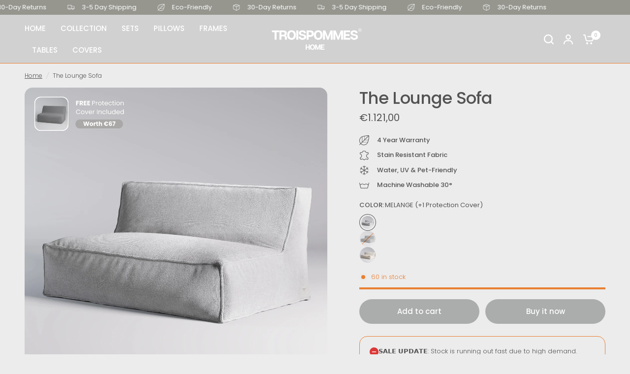

--- FILE ---
content_type: text/html; charset=utf-8
request_url: https://troispommeshome.com/products/lounge-sofa
body_size: 63333
content:
<!doctype html><html class="no-js" lang="en" dir="ltr">
<head>
	<meta charset="utf-8">
	<meta http-equiv="X-UA-Compatible" content="IE=edge,chrome=1">
	<meta name="viewport" content="width=device-width, initial-scale=1, maximum-scale=5, viewport-fit=cover">
	<meta name="theme-color" content="#ececec">
	<link rel="canonical" href="https://troispommeshome.com/products/lounge-sofa">
	<link rel="preconnect" href="https://cdn.shopify.com" crossorigin>
	<link rel="preload" as="style" href="//troispommeshome.com/cdn/shop/t/19/assets/app.css?v=49289071304743079051761823903">
<link rel="preload" as="style" href="//troispommeshome.com/cdn/shop/t/19/assets/product-grid.css?v=182556147575089601361761823962">
<link rel="preload" as="style" href="//troispommeshome.com/cdn/shop/t/19/assets/product.css?v=150696307188284975921761823964">
<link rel="preload" as="image" href="//troispommeshome.com/cdn/shop/files/8.webp?v=1762433483&width=345" imagesrcset="//troispommeshome.com/cdn/shop/files/8.webp?v=1762433483&width=345 345w,//troispommeshome.com/cdn/shop/files/8.webp?v=1762433483&width=610 610w,//troispommeshome.com/cdn/shop/files/8.webp?v=1762433483&width=1220 1220w" imagesizes="auto">




<link rel="preload" as="script" href="//troispommeshome.com/cdn/shop/t/19/assets/animations.min.js?v=147813703405119417831761823902">

<link rel="preload" as="script" href="//troispommeshome.com/cdn/shop/t/19/assets/header.js?v=6094887744313169711761823932">
<link rel="preload" as="script" href="//troispommeshome.com/cdn/shop/t/19/assets/vendor.min.js?v=3813312436454354751761823988">
<link rel="preload" as="script" href="//troispommeshome.com/cdn/shop/t/19/assets/app.js?v=91368911961534120321761823904">

<script>
window.lazySizesConfig = window.lazySizesConfig || {};
window.lazySizesConfig.expand = 250;
window.lazySizesConfig.loadMode = 1;
window.lazySizesConfig.loadHidden = false;
</script>


	<link rel="icon" type="image/png" href="//troispommeshome.com/cdn/shop/files/moduri..png?crop=center&height=32&v=1764002230&width=32">

	<title>
	The Lounge Sofa &ndash; TROISPOMMES HOME
	</title>

	
	<meta name="description" content="Minimalistic Design, Comfy Seating   The award-winning Lounge Sofa offers versatile, modular seating that seamlessly integrates with other pieces for endless combinations. Its comfortable and stylish design is perfect for any outdoor setting, whether used alone or as part of a larger lounge arrangement. Dimension : 140">
	
<link rel="preconnect" href="https://fonts.shopifycdn.com" crossorigin>

<meta property="og:site_name" content="TROISPOMMES HOME">
<meta property="og:url" content="https://troispommeshome.com/products/lounge-sofa">
<meta property="og:title" content="The Lounge Sofa">
<meta property="og:type" content="product">
<meta property="og:description" content="Minimalistic Design, Comfy Seating   The award-winning Lounge Sofa offers versatile, modular seating that seamlessly integrates with other pieces for endless combinations. Its comfortable and stylish design is perfect for any outdoor setting, whether used alone or as part of a larger lounge arrangement. Dimension : 140"><meta property="og:image" content="http://troispommeshome.com/cdn/shop/files/9.webp?v=1762433483">
  <meta property="og:image:secure_url" content="https://troispommeshome.com/cdn/shop/files/9.webp?v=1762433483">
  <meta property="og:image:width" content="2160">
  <meta property="og:image:height" content="2160"><meta property="og:price:amount" content="1.121,00">
  <meta property="og:price:currency" content="EUR"><meta name="twitter:card" content="summary_large_image">
<meta name="twitter:title" content="The Lounge Sofa">
<meta name="twitter:description" content="Minimalistic Design, Comfy Seating   The award-winning Lounge Sofa offers versatile, modular seating that seamlessly integrates with other pieces for endless combinations. Its comfortable and stylish design is perfect for any outdoor setting, whether used alone or as part of a larger lounge arrangement. Dimension : 140">


	<link href="//troispommeshome.com/cdn/shop/t/19/assets/app.css?v=49289071304743079051761823903" rel="stylesheet" type="text/css" media="all" />
	<link href="//troispommeshome.com/cdn/shop/t/19/assets/product-grid.css?v=182556147575089601361761823962" rel="stylesheet" type="text/css" media="all" />

	<style data-shopify>
	@font-face {
  font-family: Poppins;
  font-weight: 300;
  font-style: normal;
  font-display: swap;
  src: url("//troispommeshome.com/cdn/fonts/poppins/poppins_n3.05f58335c3209cce17da4f1f1ab324ebe2982441.woff2") format("woff2"),
       url("//troispommeshome.com/cdn/fonts/poppins/poppins_n3.6971368e1f131d2c8ff8e3a44a36b577fdda3ff5.woff") format("woff");
}

@font-face {
  font-family: Poppins;
  font-weight: 500;
  font-style: normal;
  font-display: swap;
  src: url("//troispommeshome.com/cdn/fonts/poppins/poppins_n5.ad5b4b72b59a00358afc706450c864c3c8323842.woff2") format("woff2"),
       url("//troispommeshome.com/cdn/fonts/poppins/poppins_n5.33757fdf985af2d24b32fcd84c9a09224d4b2c39.woff") format("woff");
}

@font-face {
  font-family: Poppins;
  font-weight: 600;
  font-style: normal;
  font-display: swap;
  src: url("//troispommeshome.com/cdn/fonts/poppins/poppins_n6.aa29d4918bc243723d56b59572e18228ed0786f6.woff2") format("woff2"),
       url("//troispommeshome.com/cdn/fonts/poppins/poppins_n6.5f815d845fe073750885d5b7e619ee00e8111208.woff") format("woff");
}

@font-face {
  font-family: Poppins;
  font-weight: 300;
  font-style: italic;
  font-display: swap;
  src: url("//troispommeshome.com/cdn/fonts/poppins/poppins_i3.8536b4423050219f608e17f134fe9ea3b01ed890.woff2") format("woff2"),
       url("//troispommeshome.com/cdn/fonts/poppins/poppins_i3.0f4433ada196bcabf726ed78f8e37e0995762f7f.woff") format("woff");
}

@font-face {
  font-family: Poppins;
  font-weight: 600;
  font-style: italic;
  font-display: swap;
  src: url("//troispommeshome.com/cdn/fonts/poppins/poppins_i6.bb8044d6203f492888d626dafda3c2999253e8e9.woff2") format("woff2"),
       url("//troispommeshome.com/cdn/fonts/poppins/poppins_i6.e233dec1a61b1e7dead9f920159eda42280a02c3.woff") format("woff");
}


		@font-face {
  font-family: Poppins;
  font-weight: 700;
  font-style: normal;
  font-display: swap;
  src: url("//troispommeshome.com/cdn/fonts/poppins/poppins_n7.56758dcf284489feb014a026f3727f2f20a54626.woff2") format("woff2"),
       url("//troispommeshome.com/cdn/fonts/poppins/poppins_n7.f34f55d9b3d3205d2cd6f64955ff4b36f0cfd8da.woff") format("woff");
}

@font-face {
  font-family: Poppins;
  font-weight: 400;
  font-style: normal;
  font-display: swap;
  src: url("//troispommeshome.com/cdn/fonts/poppins/poppins_n4.0ba78fa5af9b0e1a374041b3ceaadf0a43b41362.woff2") format("woff2"),
       url("//troispommeshome.com/cdn/fonts/poppins/poppins_n4.214741a72ff2596839fc9760ee7a770386cf16ca.woff") format("woff");
}

h1,h2,h3,h4,h5,h6,
	.h1,.h2,.h3,.h4,.h5,.h6,
	.logolink.text-logo,
	.heading-font,
	.h1-xlarge,
	.h1-large,
	blockquote p,
	blockquote span,
	.customer-addresses .my-address .address-index {
		font-style: normal;
		font-weight: 700;
		font-family: Poppins, sans-serif;
	}
	body,
	.body-font,
	.thb-product-detail .product-title {
		font-style: normal;
		font-weight: 300;
		font-family: Poppins, sans-serif;
	}
	:root {
		--mobile-swipe-width: calc(90vw - 15px);
		--grid-width: 1280px;
		--grid-width-row: 1380px;
		--font-body-scale: 1.0;
		--font-body-line-height-scale: 1.0;
		--font-body-letter-spacing: 0.0em;
		--font-announcement-scale: 1.0;
		--font-body-medium-weight: 500;
    --font-body-bold-weight: 600;
		--font-heading-scale: 1.0;
		--font-heading-line-height-scale: 1.0;
		--font-heading-letter-spacing: -0.02em;
		--font-navigation-scale: 1.0;
		--font-product-price-scale: 1.0;
		--font-product-title-scale: 1.0;
		--font-product-title-line-height-scale: 1.0;
		--button-letter-spacing: 0.0em;

		--block-border-radius: 16px;
		--button-border-radius: 25px;
		--input-border-radius: 6px;

		--bg-body: #ececec;
		--bg-body-rgb: 236,236,236;
		--bg-body-darken: #e4e4e4;
		--payment-terms-background-color: #ececec;
		
		--color-body: #545353;
		--color-body-rgb: 84,83,83;
		--color-heading: #545353;
		--color-heading-rgb: 84,83,83;

		--color-accent: #abacac;
		--color-accent-hover: #999a9a;
		--color-accent-rgb: 171,172,172;
		--color-border: #e97f32;
		--color-form-border: #545353;
		--color-overlay-rgb: 159,163,167;

		--shopify-accelerated-checkout-button-block-size: 50px;
		--shopify-accelerated-checkout-inline-alignment: center;
		--shopify-accelerated-checkout-skeleton-animation-duration: 0.25s;
		--shopify-accelerated-checkout-button-border-radius: 25px;

		--color-drawer-bg: #ffffff;
		--color-drawer-bg-rgb: 255,255,255;

		--color-announcement-bar-text: #ffffff;
		--color-announcement-bar-bg: #96968f;

		--color-secondary-menu-text: #545353;
		--color-secondary-menu-bg: #d1d1d1;

		--color-header-bg: #d1d1d1;
		--color-header-bg-rgb: 209,209,209;
		--color-header-text: #ffffff;
		--color-header-text-rgb: 255,255,255;
		--color-header-links: #ffffff;
		--color-header-links-rgb: 255,255,255;
		--color-header-links-hover: #545353;
		--color-header-links-hover-rgb: 84,83,83;
		--color-header-icons: #ffffff;
		--color-header-border: #d1d1d1;

		--solid-button-background: #abacac;
		--solid-button-background-hover: #999a9a;
		--solid-button-label: #ffffff;
		--white-button-label: #abacac;

		--color-price: #545353;
		--color-price-rgb: 84,83,83;
		--color-price-discounted: #C62A32;

		--color-star: #FFAA47;

		--color-inventory-instock: #279A4B;
		--color-inventory-lowstock: #e97f32;--block-shadows: 0px 4px 6px rgba(0, 0, 0, 0.08);--section-spacing-mobile: 50px;
		--section-spacing-desktop: 80px;--color-product-card-bg: rgba(0,0,0,0);--color-article-card-bg: #ffffff;--color-badge-text: #ffffff;
		--color-badge-sold-out: #6d6b6b;
		--color-badge-sale: #c62a32;
		--color-badge-preorder: #666666;
		--badge-corner-radius: 14px;


		--color-footer-heading: #FFFFFF;
		--color-footer-heading-rgb: 255,255,255;
		--color-footer-text: #ffffff;
		--color-footer-text-rgb: 255,255,255;
		--color-footer-link: #ffffff;
		--color-footer-link-hover: #FFFFFF;
		--color-footer-border: #ffffff;
		--color-footer-border-rgb: 255,255,255;
		--color-footer-bg: #d1d1d1;
	}



</style>


	<script>
		window.theme = window.theme || {};
		theme = {
			settings: {
				money_with_currency_format:"€{{amount_with_comma_separator}}",
				cart_drawer:false},
			routes: {
				root_url: '/',
				cart_url: '/cart',
				cart_add_url: '/cart/add',
				search_url: '/search',
				cart_change_url: '/cart/change',
				cart_update_url: '/cart/update',
				predictive_search_url: '/search/suggest',
			},
			variantStrings: {
        addToCart: `Add to cart`,
        soldOut: `Sold out`,
        unavailable: `Unavailable`,
        preOrder: `Pre-order`,
      },
			strings: {
				requiresTerms: `You must agree with the terms and conditions of sales to check out`,
				shippingEstimatorNoResults: `Sorry, we do not ship to your address.`,
				shippingEstimatorOneResult: `There is one shipping rate for your address:`,
				shippingEstimatorMultipleResults: `There are several shipping rates for your address:`,
				shippingEstimatorError: `One or more error occurred while retrieving shipping rates:`
			}
		};
	</script>
	<script>window.performance && window.performance.mark && window.performance.mark('shopify.content_for_header.start');</script><meta name="google-site-verification" content="M2DzZhrWymS9XglctI5MWicofYn7UZDAUxGCzsyHV2U">
<meta id="shopify-digital-wallet" name="shopify-digital-wallet" content="/27104804/digital_wallets/dialog">
<meta name="shopify-checkout-api-token" content="bf263fd12518292f6cb9f83cb8022651">
<meta id="in-context-paypal-metadata" data-shop-id="27104804" data-venmo-supported="false" data-environment="production" data-locale="en_US" data-paypal-v4="true" data-currency="EUR">
<link rel="alternate" hreflang="x-default" href="https://troispommeshome.com/products/lounge-sofa">
<link rel="alternate" hreflang="en" href="https://troispommeshome.com/products/lounge-sofa">
<link rel="alternate" hreflang="en-CH" href="https://troispommeshome.com/en-ch/products/lounge-sofa">
<link rel="alternate" hreflang="en-SE" href="https://troispommeshome.com/en-se/products/lounge-sofa">
<link rel="alternate" hreflang="en-DK" href="https://troispommeshome.com/en-dk/products/lounge-sofa">
<link rel="alternate" hreflang="en-NO" href="https://troispommeshome.com/en-no/products/lounge-sofa">
<link rel="alternate" type="application/json+oembed" href="https://troispommeshome.com/products/lounge-sofa.oembed">
<script async="async" src="/checkouts/internal/preloads.js?locale=en-DE"></script>
<link rel="preconnect" href="https://shop.app" crossorigin="anonymous">
<script async="async" src="https://shop.app/checkouts/internal/preloads.js?locale=en-DE&shop_id=27104804" crossorigin="anonymous"></script>
<script id="apple-pay-shop-capabilities" type="application/json">{"shopId":27104804,"countryCode":"DK","currencyCode":"EUR","merchantCapabilities":["supports3DS"],"merchantId":"gid:\/\/shopify\/Shop\/27104804","merchantName":"TROISPOMMES HOME","requiredBillingContactFields":["postalAddress","email","phone"],"requiredShippingContactFields":["postalAddress","email","phone"],"shippingType":"shipping","supportedNetworks":["visa","maestro","masterCard","amex"],"total":{"type":"pending","label":"TROISPOMMES HOME","amount":"1.00"},"shopifyPaymentsEnabled":true,"supportsSubscriptions":true}</script>
<script id="shopify-features" type="application/json">{"accessToken":"bf263fd12518292f6cb9f83cb8022651","betas":["rich-media-storefront-analytics"],"domain":"troispommeshome.com","predictiveSearch":true,"shopId":27104804,"locale":"en"}</script>
<script>var Shopify = Shopify || {};
Shopify.shop = "troispommeshome.myshopify.com";
Shopify.locale = "en";
Shopify.currency = {"active":"EUR","rate":"1.0"};
Shopify.country = "DE";
Shopify.theme = {"name":"Vision - Black Friday ","id":190278598987,"schema_name":"Vision","schema_version":"11.0.0","theme_store_id":2053,"role":"main"};
Shopify.theme.handle = "null";
Shopify.theme.style = {"id":null,"handle":null};
Shopify.cdnHost = "troispommeshome.com/cdn";
Shopify.routes = Shopify.routes || {};
Shopify.routes.root = "/";</script>
<script type="module">!function(o){(o.Shopify=o.Shopify||{}).modules=!0}(window);</script>
<script>!function(o){function n(){var o=[];function n(){o.push(Array.prototype.slice.apply(arguments))}return n.q=o,n}var t=o.Shopify=o.Shopify||{};t.loadFeatures=n(),t.autoloadFeatures=n()}(window);</script>
<script>
  window.ShopifyPay = window.ShopifyPay || {};
  window.ShopifyPay.apiHost = "shop.app\/pay";
  window.ShopifyPay.redirectState = null;
</script>
<script id="shop-js-analytics" type="application/json">{"pageType":"product"}</script>
<script defer="defer" async type="module" src="//troispommeshome.com/cdn/shopifycloud/shop-js/modules/v2/client.init-shop-cart-sync_IZsNAliE.en.esm.js"></script>
<script defer="defer" async type="module" src="//troispommeshome.com/cdn/shopifycloud/shop-js/modules/v2/chunk.common_0OUaOowp.esm.js"></script>
<script type="module">
  await import("//troispommeshome.com/cdn/shopifycloud/shop-js/modules/v2/client.init-shop-cart-sync_IZsNAliE.en.esm.js");
await import("//troispommeshome.com/cdn/shopifycloud/shop-js/modules/v2/chunk.common_0OUaOowp.esm.js");

  window.Shopify.SignInWithShop?.initShopCartSync?.({"fedCMEnabled":true,"windoidEnabled":true});

</script>
<script>
  window.Shopify = window.Shopify || {};
  if (!window.Shopify.featureAssets) window.Shopify.featureAssets = {};
  window.Shopify.featureAssets['shop-js'] = {"shop-cart-sync":["modules/v2/client.shop-cart-sync_DLOhI_0X.en.esm.js","modules/v2/chunk.common_0OUaOowp.esm.js"],"init-fed-cm":["modules/v2/client.init-fed-cm_C6YtU0w6.en.esm.js","modules/v2/chunk.common_0OUaOowp.esm.js"],"shop-button":["modules/v2/client.shop-button_BCMx7GTG.en.esm.js","modules/v2/chunk.common_0OUaOowp.esm.js"],"shop-cash-offers":["modules/v2/client.shop-cash-offers_BT26qb5j.en.esm.js","modules/v2/chunk.common_0OUaOowp.esm.js","modules/v2/chunk.modal_CGo_dVj3.esm.js"],"init-windoid":["modules/v2/client.init-windoid_B9PkRMql.en.esm.js","modules/v2/chunk.common_0OUaOowp.esm.js"],"init-shop-email-lookup-coordinator":["modules/v2/client.init-shop-email-lookup-coordinator_DZkqjsbU.en.esm.js","modules/v2/chunk.common_0OUaOowp.esm.js"],"shop-toast-manager":["modules/v2/client.shop-toast-manager_Di2EnuM7.en.esm.js","modules/v2/chunk.common_0OUaOowp.esm.js"],"shop-login-button":["modules/v2/client.shop-login-button_BtqW_SIO.en.esm.js","modules/v2/chunk.common_0OUaOowp.esm.js","modules/v2/chunk.modal_CGo_dVj3.esm.js"],"avatar":["modules/v2/client.avatar_BTnouDA3.en.esm.js"],"pay-button":["modules/v2/client.pay-button_CWa-C9R1.en.esm.js","modules/v2/chunk.common_0OUaOowp.esm.js"],"init-shop-cart-sync":["modules/v2/client.init-shop-cart-sync_IZsNAliE.en.esm.js","modules/v2/chunk.common_0OUaOowp.esm.js"],"init-customer-accounts":["modules/v2/client.init-customer-accounts_DenGwJTU.en.esm.js","modules/v2/client.shop-login-button_BtqW_SIO.en.esm.js","modules/v2/chunk.common_0OUaOowp.esm.js","modules/v2/chunk.modal_CGo_dVj3.esm.js"],"init-shop-for-new-customer-accounts":["modules/v2/client.init-shop-for-new-customer-accounts_JdHXxpS9.en.esm.js","modules/v2/client.shop-login-button_BtqW_SIO.en.esm.js","modules/v2/chunk.common_0OUaOowp.esm.js","modules/v2/chunk.modal_CGo_dVj3.esm.js"],"init-customer-accounts-sign-up":["modules/v2/client.init-customer-accounts-sign-up_D6__K_p8.en.esm.js","modules/v2/client.shop-login-button_BtqW_SIO.en.esm.js","modules/v2/chunk.common_0OUaOowp.esm.js","modules/v2/chunk.modal_CGo_dVj3.esm.js"],"checkout-modal":["modules/v2/client.checkout-modal_C_ZQDY6s.en.esm.js","modules/v2/chunk.common_0OUaOowp.esm.js","modules/v2/chunk.modal_CGo_dVj3.esm.js"],"shop-follow-button":["modules/v2/client.shop-follow-button_XetIsj8l.en.esm.js","modules/v2/chunk.common_0OUaOowp.esm.js","modules/v2/chunk.modal_CGo_dVj3.esm.js"],"lead-capture":["modules/v2/client.lead-capture_DvA72MRN.en.esm.js","modules/v2/chunk.common_0OUaOowp.esm.js","modules/v2/chunk.modal_CGo_dVj3.esm.js"],"shop-login":["modules/v2/client.shop-login_ClXNxyh6.en.esm.js","modules/v2/chunk.common_0OUaOowp.esm.js","modules/v2/chunk.modal_CGo_dVj3.esm.js"],"payment-terms":["modules/v2/client.payment-terms_CNlwjfZz.en.esm.js","modules/v2/chunk.common_0OUaOowp.esm.js","modules/v2/chunk.modal_CGo_dVj3.esm.js"]};
</script>
<script>(function() {
  var isLoaded = false;
  function asyncLoad() {
    if (isLoaded) return;
    isLoaded = true;
    var urls = ["https:\/\/trustbadge.shopclimb.com\/files\/js\/dist\/trustbadge.min.js?shop=troispommeshome.myshopify.com","https:\/\/loox.io\/widget\/A4i2so1frh\/loox.1708355314458.js?shop=troispommeshome.myshopify.com","https:\/\/cdn1.profitmetrics.io\/5111285203F354CA\/shopify-bundle.js?shop=troispommeshome.myshopify.com","https:\/\/reconvert-cdn.com\/assets\/js\/store_reconvert_node.js?v=2\u0026scid=MDZiZGU2ZmE3Y2U3MzM2MzExNGNhNjI3NmJjMzM5NjkuMDI5NDg4NGFiODY3MWExMjU0MmZlMDViZTAyNWIxMmQ=\u0026shop=troispommeshome.myshopify.com","https:\/\/reconvert-cdn.com\/assets\/js\/reconvert_script_tags.mini.js?scid=MDZiZGU2ZmE3Y2U3MzM2MzExNGNhNjI3NmJjMzM5NjkuMDI5NDg4NGFiODY3MWExMjU0MmZlMDViZTAyNWIxMmQ=\u0026shop=troispommeshome.myshopify.com"];
    for (var i = 0; i < urls.length; i++) {
      var s = document.createElement('script');
      s.type = 'text/javascript';
      s.async = true;
      s.src = urls[i];
      var x = document.getElementsByTagName('script')[0];
      x.parentNode.insertBefore(s, x);
    }
  };
  if(window.attachEvent) {
    window.attachEvent('onload', asyncLoad);
  } else {
    window.addEventListener('load', asyncLoad, false);
  }
})();</script>
<script id="__st">var __st={"a":27104804,"offset":3600,"reqid":"f05c4199-7dea-4b38-975e-fcec63280e89-1768360304","pageurl":"troispommeshome.com\/products\/lounge-sofa","u":"c199688f00b0","p":"product","rtyp":"product","rid":4165596315692};</script>
<script>window.ShopifyPaypalV4VisibilityTracking = true;</script>
<script id="captcha-bootstrap">!function(){'use strict';const t='contact',e='account',n='new_comment',o=[[t,t],['blogs',n],['comments',n],[t,'customer']],c=[[e,'customer_login'],[e,'guest_login'],[e,'recover_customer_password'],[e,'create_customer']],r=t=>t.map((([t,e])=>`form[action*='/${t}']:not([data-nocaptcha='true']) input[name='form_type'][value='${e}']`)).join(','),a=t=>()=>t?[...document.querySelectorAll(t)].map((t=>t.form)):[];function s(){const t=[...o],e=r(t);return a(e)}const i='password',u='form_key',d=['recaptcha-v3-token','g-recaptcha-response','h-captcha-response',i],f=()=>{try{return window.sessionStorage}catch{return}},m='__shopify_v',_=t=>t.elements[u];function p(t,e,n=!1){try{const o=window.sessionStorage,c=JSON.parse(o.getItem(e)),{data:r}=function(t){const{data:e,action:n}=t;return t[m]||n?{data:e,action:n}:{data:t,action:n}}(c);for(const[e,n]of Object.entries(r))t.elements[e]&&(t.elements[e].value=n);n&&o.removeItem(e)}catch(o){console.error('form repopulation failed',{error:o})}}const l='form_type',E='cptcha';function T(t){t.dataset[E]=!0}const w=window,h=w.document,L='Shopify',v='ce_forms',y='captcha';let A=!1;((t,e)=>{const n=(g='f06e6c50-85a8-45c8-87d0-21a2b65856fe',I='https://cdn.shopify.com/shopifycloud/storefront-forms-hcaptcha/ce_storefront_forms_captcha_hcaptcha.v1.5.2.iife.js',D={infoText:'Protected by hCaptcha',privacyText:'Privacy',termsText:'Terms'},(t,e,n)=>{const o=w[L][v],c=o.bindForm;if(c)return c(t,g,e,D).then(n);var r;o.q.push([[t,g,e,D],n]),r=I,A||(h.body.append(Object.assign(h.createElement('script'),{id:'captcha-provider',async:!0,src:r})),A=!0)});var g,I,D;w[L]=w[L]||{},w[L][v]=w[L][v]||{},w[L][v].q=[],w[L][y]=w[L][y]||{},w[L][y].protect=function(t,e){n(t,void 0,e),T(t)},Object.freeze(w[L][y]),function(t,e,n,w,h,L){const[v,y,A,g]=function(t,e,n){const i=e?o:[],u=t?c:[],d=[...i,...u],f=r(d),m=r(i),_=r(d.filter((([t,e])=>n.includes(e))));return[a(f),a(m),a(_),s()]}(w,h,L),I=t=>{const e=t.target;return e instanceof HTMLFormElement?e:e&&e.form},D=t=>v().includes(t);t.addEventListener('submit',(t=>{const e=I(t);if(!e)return;const n=D(e)&&!e.dataset.hcaptchaBound&&!e.dataset.recaptchaBound,o=_(e),c=g().includes(e)&&(!o||!o.value);(n||c)&&t.preventDefault(),c&&!n&&(function(t){try{if(!f())return;!function(t){const e=f();if(!e)return;const n=_(t);if(!n)return;const o=n.value;o&&e.removeItem(o)}(t);const e=Array.from(Array(32),(()=>Math.random().toString(36)[2])).join('');!function(t,e){_(t)||t.append(Object.assign(document.createElement('input'),{type:'hidden',name:u})),t.elements[u].value=e}(t,e),function(t,e){const n=f();if(!n)return;const o=[...t.querySelectorAll(`input[type='${i}']`)].map((({name:t})=>t)),c=[...d,...o],r={};for(const[a,s]of new FormData(t).entries())c.includes(a)||(r[a]=s);n.setItem(e,JSON.stringify({[m]:1,action:t.action,data:r}))}(t,e)}catch(e){console.error('failed to persist form',e)}}(e),e.submit())}));const S=(t,e)=>{t&&!t.dataset[E]&&(n(t,e.some((e=>e===t))),T(t))};for(const o of['focusin','change'])t.addEventListener(o,(t=>{const e=I(t);D(e)&&S(e,y())}));const B=e.get('form_key'),M=e.get(l),P=B&&M;t.addEventListener('DOMContentLoaded',(()=>{const t=y();if(P)for(const e of t)e.elements[l].value===M&&p(e,B);[...new Set([...A(),...v().filter((t=>'true'===t.dataset.shopifyCaptcha))])].forEach((e=>S(e,t)))}))}(h,new URLSearchParams(w.location.search),n,t,e,['guest_login'])})(!0,!0)}();</script>
<script integrity="sha256-4kQ18oKyAcykRKYeNunJcIwy7WH5gtpwJnB7kiuLZ1E=" data-source-attribution="shopify.loadfeatures" defer="defer" src="//troispommeshome.com/cdn/shopifycloud/storefront/assets/storefront/load_feature-a0a9edcb.js" crossorigin="anonymous"></script>
<script crossorigin="anonymous" defer="defer" src="//troispommeshome.com/cdn/shopifycloud/storefront/assets/shopify_pay/storefront-65b4c6d7.js?v=20250812"></script>
<script data-source-attribution="shopify.dynamic_checkout.dynamic.init">var Shopify=Shopify||{};Shopify.PaymentButton=Shopify.PaymentButton||{isStorefrontPortableWallets:!0,init:function(){window.Shopify.PaymentButton.init=function(){};var t=document.createElement("script");t.src="https://troispommeshome.com/cdn/shopifycloud/portable-wallets/latest/portable-wallets.en.js",t.type="module",document.head.appendChild(t)}};
</script>
<script data-source-attribution="shopify.dynamic_checkout.buyer_consent">
  function portableWalletsHideBuyerConsent(e){var t=document.getElementById("shopify-buyer-consent"),n=document.getElementById("shopify-subscription-policy-button");t&&n&&(t.classList.add("hidden"),t.setAttribute("aria-hidden","true"),n.removeEventListener("click",e))}function portableWalletsShowBuyerConsent(e){var t=document.getElementById("shopify-buyer-consent"),n=document.getElementById("shopify-subscription-policy-button");t&&n&&(t.classList.remove("hidden"),t.removeAttribute("aria-hidden"),n.addEventListener("click",e))}window.Shopify?.PaymentButton&&(window.Shopify.PaymentButton.hideBuyerConsent=portableWalletsHideBuyerConsent,window.Shopify.PaymentButton.showBuyerConsent=portableWalletsShowBuyerConsent);
</script>
<script>
  function portableWalletsCleanup(e){e&&e.src&&console.error("Failed to load portable wallets script "+e.src);var t=document.querySelectorAll("shopify-accelerated-checkout .shopify-payment-button__skeleton, shopify-accelerated-checkout-cart .wallet-cart-button__skeleton"),e=document.getElementById("shopify-buyer-consent");for(let e=0;e<t.length;e++)t[e].remove();e&&e.remove()}function portableWalletsNotLoadedAsModule(e){e instanceof ErrorEvent&&"string"==typeof e.message&&e.message.includes("import.meta")&&"string"==typeof e.filename&&e.filename.includes("portable-wallets")&&(window.removeEventListener("error",portableWalletsNotLoadedAsModule),window.Shopify.PaymentButton.failedToLoad=e,"loading"===document.readyState?document.addEventListener("DOMContentLoaded",window.Shopify.PaymentButton.init):window.Shopify.PaymentButton.init())}window.addEventListener("error",portableWalletsNotLoadedAsModule);
</script>

<script type="module" src="https://troispommeshome.com/cdn/shopifycloud/portable-wallets/latest/portable-wallets.en.js" onError="portableWalletsCleanup(this)" crossorigin="anonymous"></script>
<script nomodule>
  document.addEventListener("DOMContentLoaded", portableWalletsCleanup);
</script>

<link id="shopify-accelerated-checkout-styles" rel="stylesheet" media="screen" href="https://troispommeshome.com/cdn/shopifycloud/portable-wallets/latest/accelerated-checkout-backwards-compat.css" crossorigin="anonymous">
<style id="shopify-accelerated-checkout-cart">
        #shopify-buyer-consent {
  margin-top: 1em;
  display: inline-block;
  width: 100%;
}

#shopify-buyer-consent.hidden {
  display: none;
}

#shopify-subscription-policy-button {
  background: none;
  border: none;
  padding: 0;
  text-decoration: underline;
  font-size: inherit;
  cursor: pointer;
}

#shopify-subscription-policy-button::before {
  box-shadow: none;
}

      </style>

<script>window.performance && window.performance.mark && window.performance.mark('shopify.content_for_header.end');</script> <!-- Header hook for plugins -->

	<script>document.documentElement.className = document.documentElement.className.replace('no-js', 'js');</script>
	
<!-- BEGIN app block: shopify://apps/uppromote-affiliate/blocks/core-script/64c32457-930d-4cb9-9641-e24c0d9cf1f4 --><!-- BEGIN app snippet: core-metafields-setting --><!--suppress ES6ConvertVarToLetConst -->
<script type="application/json" id="core-uppromote-settings">{"active_reg_from":false,"app_env":{"env":"production"},"message_bar_setting":{"referral_enable":0,"referral_content":"You're shopping with {affiliate_name}!","referral_font":"Poppins","referral_font_size":14,"referral_text_color":"#ffffff","referral_background_color":"#338FB1","not_referral_enable":0,"not_referral_content":"Enjoy your time.","not_referral_font":"Poppins","not_referral_font_size":14,"not_referral_text_color":"#ffffff","not_referral_background_color":"#338FB1"}}</script>
<script type="application/json" id="core-uppromote-cart">{"note":null,"attributes":{},"original_total_price":0,"total_price":0,"total_discount":0,"total_weight":0.0,"item_count":0,"items":[],"requires_shipping":false,"currency":"EUR","items_subtotal_price":0,"cart_level_discount_applications":[],"checkout_charge_amount":0}</script>
<script id="core-uppromote-quick-store-tracking-vars">
    function getDocumentContext(){const{href:a,hash:b,host:c,hostname:d,origin:e,pathname:f,port:g,protocol:h,search:i}=window.location,j=document.referrer,k=document.characterSet,l=document.title;return{location:{href:a,hash:b,host:c,hostname:d,origin:e,pathname:f,port:g,protocol:h,search:i},referrer:j||document.location.href,characterSet:k,title:l}}function getNavigatorContext(){const{language:a,cookieEnabled:b,languages:c,userAgent:d}=navigator;return{language:a,cookieEnabled:b,languages:c,userAgent:d}}function getWindowContext(){const{innerHeight:a,innerWidth:b,outerHeight:c,outerWidth:d,origin:e,screen:{height:j,width:k},screenX:f,screenY:g,scrollX:h,scrollY:i}=window;return{innerHeight:a,innerWidth:b,outerHeight:c,outerWidth:d,origin:e,screen:{screenHeight:j,screenWidth:k},screenX:f,screenY:g,scrollX:h,scrollY:i,location:getDocumentContext().location}}function getContext(){return{document:getDocumentContext(),navigator:getNavigatorContext(),window:getWindowContext()}}
    if (window.location.href.includes('?sca_ref=')) {
        localStorage.setItem('__up_lastViewedPageContext', JSON.stringify({
            context: getContext(),
            timestamp: new Date().toISOString(),
        }))
    }
</script>

<script id="core-uppromote-setting-booster">
    var UpPromoteCoreSettings = JSON.parse(document.getElementById('core-uppromote-settings').textContent)
    UpPromoteCoreSettings.currentCart = JSON.parse(document.getElementById('core-uppromote-cart')?.textContent || '{}')
    const idToClean = ['core-uppromote-settings', 'core-uppromote-cart', 'core-uppromote-setting-booster', 'core-uppromote-quick-store-tracking-vars']
    idToClean.forEach(id => {
        document.getElementById(id)?.remove()
    })
</script>
<!-- END app snippet -->


<!-- END app block --><!-- BEGIN app block: shopify://apps/triplewhale/blocks/triple_pixel_snippet/483d496b-3f1a-4609-aea7-8eee3b6b7a2a --><link rel='preconnect dns-prefetch' href='https://api.config-security.com/' crossorigin />
<link rel='preconnect dns-prefetch' href='https://conf.config-security.com/' crossorigin />
<script>
/* >> TriplePixel :: start*/
window.TriplePixelData={TripleName:"troispommeshome.myshopify.com",ver:"2.16",plat:"SHOPIFY",isHeadless:false,src:'SHOPIFY_EXT',product:{id:"4165596315692",name:`The Lounge Sofa`,price:"1.121,00",variant:"30270053548076"},search:"",collection:"",cart:"",template:"product",curr:"EUR" || "EUR"},function(W,H,A,L,E,_,B,N){function O(U,T,P,H,R){void 0===R&&(R=!1),H=new XMLHttpRequest,P?(H.open("POST",U,!0),H.setRequestHeader("Content-Type","text/plain")):H.open("GET",U,!0),H.send(JSON.stringify(P||{})),H.onreadystatechange=function(){4===H.readyState&&200===H.status?(R=H.responseText,U.includes("/first")?eval(R):P||(N[B]=R)):(299<H.status||H.status<200)&&T&&!R&&(R=!0,O(U,T-1,P))}}if(N=window,!N[H+"sn"]){N[H+"sn"]=1,L=function(){return Date.now().toString(36)+"_"+Math.random().toString(36)};try{A.setItem(H,1+(0|A.getItem(H)||0)),(E=JSON.parse(A.getItem(H+"U")||"[]")).push({u:location.href,r:document.referrer,t:Date.now(),id:L()}),A.setItem(H+"U",JSON.stringify(E))}catch(e){}var i,m,p;A.getItem('"!nC`')||(_=A,A=N,A[H]||(E=A[H]=function(t,e,i){return void 0===i&&(i=[]),"State"==t?E.s:(W=L(),(E._q=E._q||[]).push([W,t,e].concat(i)),W)},E.s="Installed",E._q=[],E.ch=W,B="configSecurityConfModel",N[B]=1,O("https://conf.config-security.com/model",5),i=L(),m=A[atob("c2NyZWVu")],_.setItem("di_pmt_wt",i),p={id:i,action:"profile",avatar:_.getItem("auth-security_rand_salt_"),time:m[atob("d2lkdGg=")]+":"+m[atob("aGVpZ2h0")],host:A.TriplePixelData.TripleName,plat:A.TriplePixelData.plat,url:window.location.href.slice(0,500),ref:document.referrer,ver:A.TriplePixelData.ver},O("https://api.config-security.com/event",5,p),O("https://api.config-security.com/first?host=".concat(p.host,"&plat=").concat(p.plat),5)))}}("","TriplePixel",localStorage);
/* << TriplePixel :: end*/
</script>



<!-- END app block --><!-- BEGIN app block: shopify://apps/klaviyo-email-marketing-sms/blocks/klaviyo-onsite-embed/2632fe16-c075-4321-a88b-50b567f42507 -->












  <script async src="https://static.klaviyo.com/onsite/js/TWZsUn/klaviyo.js?company_id=TWZsUn"></script>
  <script>!function(){if(!window.klaviyo){window._klOnsite=window._klOnsite||[];try{window.klaviyo=new Proxy({},{get:function(n,i){return"push"===i?function(){var n;(n=window._klOnsite).push.apply(n,arguments)}:function(){for(var n=arguments.length,o=new Array(n),w=0;w<n;w++)o[w]=arguments[w];var t="function"==typeof o[o.length-1]?o.pop():void 0,e=new Promise((function(n){window._klOnsite.push([i].concat(o,[function(i){t&&t(i),n(i)}]))}));return e}}})}catch(n){window.klaviyo=window.klaviyo||[],window.klaviyo.push=function(){var n;(n=window._klOnsite).push.apply(n,arguments)}}}}();</script>

  
    <script id="viewed_product">
      if (item == null) {
        var _learnq = _learnq || [];

        var MetafieldReviews = null
        var MetafieldYotpoRating = null
        var MetafieldYotpoCount = null
        var MetafieldLooxRating = null
        var MetafieldLooxCount = null
        var okendoProduct = null
        var okendoProductReviewCount = null
        var okendoProductReviewAverageValue = null
        try {
          // The following fields are used for Customer Hub recently viewed in order to add reviews.
          // This information is not part of __kla_viewed. Instead, it is part of __kla_viewed_reviewed_items
          MetafieldReviews = {"rating":{"scale_min":"1.0","scale_max":"5.0","value":"5.0"},"rating_count":51};
          MetafieldYotpoRating = null
          MetafieldYotpoCount = null
          MetafieldLooxRating = "4.8"
          MetafieldLooxCount = 731

          okendoProduct = null
          // If the okendo metafield is not legacy, it will error, which then requires the new json formatted data
          if (okendoProduct && 'error' in okendoProduct) {
            okendoProduct = null
          }
          okendoProductReviewCount = okendoProduct ? okendoProduct.reviewCount : null
          okendoProductReviewAverageValue = okendoProduct ? okendoProduct.reviewAverageValue : null
        } catch (error) {
          console.error('Error in Klaviyo onsite reviews tracking:', error);
        }

        var item = {
          Name: "The Lounge Sofa",
          ProductID: 4165596315692,
          Categories: ["Award-Winning Weatherproof Collection","Bestsellers"],
          ImageURL: "https://troispommeshome.com/cdn/shop/files/9_grande.webp?v=1762433483",
          URL: "https://troispommeshome.com/products/lounge-sofa",
          Brand: "TROISPOMMES HOME",
          Price: "€1.121,00",
          Value: "1.121,00",
          CompareAtPrice: "€1.121,00"
        };
        _learnq.push(['track', 'Viewed Product', item]);
        _learnq.push(['trackViewedItem', {
          Title: item.Name,
          ItemId: item.ProductID,
          Categories: item.Categories,
          ImageUrl: item.ImageURL,
          Url: item.URL,
          Metadata: {
            Brand: item.Brand,
            Price: item.Price,
            Value: item.Value,
            CompareAtPrice: item.CompareAtPrice
          },
          metafields:{
            reviews: MetafieldReviews,
            yotpo:{
              rating: MetafieldYotpoRating,
              count: MetafieldYotpoCount,
            },
            loox:{
              rating: MetafieldLooxRating,
              count: MetafieldLooxCount,
            },
            okendo: {
              rating: okendoProductReviewAverageValue,
              count: okendoProductReviewCount,
            }
          }
        }]);
      }
    </script>
  




  <script>
    window.klaviyoReviewsProductDesignMode = false
  </script>







<!-- END app block --><script src="https://cdn.shopify.com/extensions/019bb581-72a6-7486-b80f-84331cf36282/app-104/assets/core.min.js" type="text/javascript" defer="defer"></script>
<link href="https://monorail-edge.shopifysvc.com" rel="dns-prefetch">
<script>(function(){if ("sendBeacon" in navigator && "performance" in window) {try {var session_token_from_headers = performance.getEntriesByType('navigation')[0].serverTiming.find(x => x.name == '_s').description;} catch {var session_token_from_headers = undefined;}var session_cookie_matches = document.cookie.match(/_shopify_s=([^;]*)/);var session_token_from_cookie = session_cookie_matches && session_cookie_matches.length === 2 ? session_cookie_matches[1] : "";var session_token = session_token_from_headers || session_token_from_cookie || "";function handle_abandonment_event(e) {var entries = performance.getEntries().filter(function(entry) {return /monorail-edge.shopifysvc.com/.test(entry.name);});if (!window.abandonment_tracked && entries.length === 0) {window.abandonment_tracked = true;var currentMs = Date.now();var navigation_start = performance.timing.navigationStart;var payload = {shop_id: 27104804,url: window.location.href,navigation_start,duration: currentMs - navigation_start,session_token,page_type: "product"};window.navigator.sendBeacon("https://monorail-edge.shopifysvc.com/v1/produce", JSON.stringify({schema_id: "online_store_buyer_site_abandonment/1.1",payload: payload,metadata: {event_created_at_ms: currentMs,event_sent_at_ms: currentMs}}));}}window.addEventListener('pagehide', handle_abandonment_event);}}());</script>
<script id="web-pixels-manager-setup">(function e(e,d,r,n,o){if(void 0===o&&(o={}),!Boolean(null===(a=null===(i=window.Shopify)||void 0===i?void 0:i.analytics)||void 0===a?void 0:a.replayQueue)){var i,a;window.Shopify=window.Shopify||{};var t=window.Shopify;t.analytics=t.analytics||{};var s=t.analytics;s.replayQueue=[],s.publish=function(e,d,r){return s.replayQueue.push([e,d,r]),!0};try{self.performance.mark("wpm:start")}catch(e){}var l=function(){var e={modern:/Edge?\/(1{2}[4-9]|1[2-9]\d|[2-9]\d{2}|\d{4,})\.\d+(\.\d+|)|Firefox\/(1{2}[4-9]|1[2-9]\d|[2-9]\d{2}|\d{4,})\.\d+(\.\d+|)|Chrom(ium|e)\/(9{2}|\d{3,})\.\d+(\.\d+|)|(Maci|X1{2}).+ Version\/(15\.\d+|(1[6-9]|[2-9]\d|\d{3,})\.\d+)([,.]\d+|)( \(\w+\)|)( Mobile\/\w+|) Safari\/|Chrome.+OPR\/(9{2}|\d{3,})\.\d+\.\d+|(CPU[ +]OS|iPhone[ +]OS|CPU[ +]iPhone|CPU IPhone OS|CPU iPad OS)[ +]+(15[._]\d+|(1[6-9]|[2-9]\d|\d{3,})[._]\d+)([._]\d+|)|Android:?[ /-](13[3-9]|1[4-9]\d|[2-9]\d{2}|\d{4,})(\.\d+|)(\.\d+|)|Android.+Firefox\/(13[5-9]|1[4-9]\d|[2-9]\d{2}|\d{4,})\.\d+(\.\d+|)|Android.+Chrom(ium|e)\/(13[3-9]|1[4-9]\d|[2-9]\d{2}|\d{4,})\.\d+(\.\d+|)|SamsungBrowser\/([2-9]\d|\d{3,})\.\d+/,legacy:/Edge?\/(1[6-9]|[2-9]\d|\d{3,})\.\d+(\.\d+|)|Firefox\/(5[4-9]|[6-9]\d|\d{3,})\.\d+(\.\d+|)|Chrom(ium|e)\/(5[1-9]|[6-9]\d|\d{3,})\.\d+(\.\d+|)([\d.]+$|.*Safari\/(?![\d.]+ Edge\/[\d.]+$))|(Maci|X1{2}).+ Version\/(10\.\d+|(1[1-9]|[2-9]\d|\d{3,})\.\d+)([,.]\d+|)( \(\w+\)|)( Mobile\/\w+|) Safari\/|Chrome.+OPR\/(3[89]|[4-9]\d|\d{3,})\.\d+\.\d+|(CPU[ +]OS|iPhone[ +]OS|CPU[ +]iPhone|CPU IPhone OS|CPU iPad OS)[ +]+(10[._]\d+|(1[1-9]|[2-9]\d|\d{3,})[._]\d+)([._]\d+|)|Android:?[ /-](13[3-9]|1[4-9]\d|[2-9]\d{2}|\d{4,})(\.\d+|)(\.\d+|)|Mobile Safari.+OPR\/([89]\d|\d{3,})\.\d+\.\d+|Android.+Firefox\/(13[5-9]|1[4-9]\d|[2-9]\d{2}|\d{4,})\.\d+(\.\d+|)|Android.+Chrom(ium|e)\/(13[3-9]|1[4-9]\d|[2-9]\d{2}|\d{4,})\.\d+(\.\d+|)|Android.+(UC? ?Browser|UCWEB|U3)[ /]?(15\.([5-9]|\d{2,})|(1[6-9]|[2-9]\d|\d{3,})\.\d+)\.\d+|SamsungBrowser\/(5\.\d+|([6-9]|\d{2,})\.\d+)|Android.+MQ{2}Browser\/(14(\.(9|\d{2,})|)|(1[5-9]|[2-9]\d|\d{3,})(\.\d+|))(\.\d+|)|K[Aa][Ii]OS\/(3\.\d+|([4-9]|\d{2,})\.\d+)(\.\d+|)/},d=e.modern,r=e.legacy,n=navigator.userAgent;return n.match(d)?"modern":n.match(r)?"legacy":"unknown"}(),u="modern"===l?"modern":"legacy",c=(null!=n?n:{modern:"",legacy:""})[u],f=function(e){return[e.baseUrl,"/wpm","/b",e.hashVersion,"modern"===e.buildTarget?"m":"l",".js"].join("")}({baseUrl:d,hashVersion:r,buildTarget:u}),m=function(e){var d=e.version,r=e.bundleTarget,n=e.surface,o=e.pageUrl,i=e.monorailEndpoint;return{emit:function(e){var a=e.status,t=e.errorMsg,s=(new Date).getTime(),l=JSON.stringify({metadata:{event_sent_at_ms:s},events:[{schema_id:"web_pixels_manager_load/3.1",payload:{version:d,bundle_target:r,page_url:o,status:a,surface:n,error_msg:t},metadata:{event_created_at_ms:s}}]});if(!i)return console&&console.warn&&console.warn("[Web Pixels Manager] No Monorail endpoint provided, skipping logging."),!1;try{return self.navigator.sendBeacon.bind(self.navigator)(i,l)}catch(e){}var u=new XMLHttpRequest;try{return u.open("POST",i,!0),u.setRequestHeader("Content-Type","text/plain"),u.send(l),!0}catch(e){return console&&console.warn&&console.warn("[Web Pixels Manager] Got an unhandled error while logging to Monorail."),!1}}}}({version:r,bundleTarget:l,surface:e.surface,pageUrl:self.location.href,monorailEndpoint:e.monorailEndpoint});try{o.browserTarget=l,function(e){var d=e.src,r=e.async,n=void 0===r||r,o=e.onload,i=e.onerror,a=e.sri,t=e.scriptDataAttributes,s=void 0===t?{}:t,l=document.createElement("script"),u=document.querySelector("head"),c=document.querySelector("body");if(l.async=n,l.src=d,a&&(l.integrity=a,l.crossOrigin="anonymous"),s)for(var f in s)if(Object.prototype.hasOwnProperty.call(s,f))try{l.dataset[f]=s[f]}catch(e){}if(o&&l.addEventListener("load",o),i&&l.addEventListener("error",i),u)u.appendChild(l);else{if(!c)throw new Error("Did not find a head or body element to append the script");c.appendChild(l)}}({src:f,async:!0,onload:function(){if(!function(){var e,d;return Boolean(null===(d=null===(e=window.Shopify)||void 0===e?void 0:e.analytics)||void 0===d?void 0:d.initialized)}()){var d=window.webPixelsManager.init(e)||void 0;if(d){var r=window.Shopify.analytics;r.replayQueue.forEach((function(e){var r=e[0],n=e[1],o=e[2];d.publishCustomEvent(r,n,o)})),r.replayQueue=[],r.publish=d.publishCustomEvent,r.visitor=d.visitor,r.initialized=!0}}},onerror:function(){return m.emit({status:"failed",errorMsg:"".concat(f," has failed to load")})},sri:function(e){var d=/^sha384-[A-Za-z0-9+/=]+$/;return"string"==typeof e&&d.test(e)}(c)?c:"",scriptDataAttributes:o}),m.emit({status:"loading"})}catch(e){m.emit({status:"failed",errorMsg:(null==e?void 0:e.message)||"Unknown error"})}}})({shopId: 27104804,storefrontBaseUrl: "https://troispommeshome.com",extensionsBaseUrl: "https://extensions.shopifycdn.com/cdn/shopifycloud/web-pixels-manager",monorailEndpoint: "https://monorail-edge.shopifysvc.com/unstable/produce_batch",surface: "storefront-renderer",enabledBetaFlags: ["2dca8a86","a0d5f9d2"],webPixelsConfigList: [{"id":"2979791179","configuration":"{\"accountID\":\"TWZsUn\",\"webPixelConfig\":\"eyJlbmFibGVBZGRlZFRvQ2FydEV2ZW50cyI6IHRydWV9\"}","eventPayloadVersion":"v1","runtimeContext":"STRICT","scriptVersion":"524f6c1ee37bacdca7657a665bdca589","type":"APP","apiClientId":123074,"privacyPurposes":["ANALYTICS","MARKETING"],"dataSharingAdjustments":{"protectedCustomerApprovalScopes":["read_customer_address","read_customer_email","read_customer_name","read_customer_personal_data","read_customer_phone"]}},{"id":"2690580811","configuration":"{\"accountID\":\"1220658\",\"workspaceId\":\"e7ac0305-1631-4b96-a4ec-d0a13ded0bbd\",\"projectId\":\"4f535d87-79e4-4ba7-b6e9-0cf6febf0a09\"}","eventPayloadVersion":"v1","runtimeContext":"STRICT","scriptVersion":"52fc54f4608fa63b89d7f7c4f9344a98","type":"APP","apiClientId":5461967,"privacyPurposes":["ANALYTICS"],"dataSharingAdjustments":{"protectedCustomerApprovalScopes":[]}},{"id":"2131198283","configuration":"{\"tagID\":\"2613142320959\"}","eventPayloadVersion":"v1","runtimeContext":"STRICT","scriptVersion":"18031546ee651571ed29edbe71a3550b","type":"APP","apiClientId":3009811,"privacyPurposes":["ANALYTICS","MARKETING","SALE_OF_DATA"],"dataSharingAdjustments":{"protectedCustomerApprovalScopes":["read_customer_address","read_customer_email","read_customer_name","read_customer_personal_data","read_customer_phone"]}},{"id":"906232139","configuration":"{\"config\":\"{\\\"pixel_id\\\":\\\"G-RWBFKWXEM8\\\",\\\"target_country\\\":\\\"DE\\\",\\\"gtag_events\\\":[{\\\"type\\\":\\\"purchase\\\",\\\"action_label\\\":\\\"G-RWBFKWXEM8\\\"},{\\\"type\\\":\\\"page_view\\\",\\\"action_label\\\":\\\"G-RWBFKWXEM8\\\"},{\\\"type\\\":\\\"view_item\\\",\\\"action_label\\\":\\\"G-RWBFKWXEM8\\\"},{\\\"type\\\":\\\"search\\\",\\\"action_label\\\":\\\"G-RWBFKWXEM8\\\"},{\\\"type\\\":\\\"add_to_cart\\\",\\\"action_label\\\":\\\"G-RWBFKWXEM8\\\"},{\\\"type\\\":\\\"begin_checkout\\\",\\\"action_label\\\":\\\"G-RWBFKWXEM8\\\"},{\\\"type\\\":\\\"add_payment_info\\\",\\\"action_label\\\":\\\"G-RWBFKWXEM8\\\"}],\\\"enable_monitoring_mode\\\":false}\"}","eventPayloadVersion":"v1","runtimeContext":"OPEN","scriptVersion":"b2a88bafab3e21179ed38636efcd8a93","type":"APP","apiClientId":1780363,"privacyPurposes":[],"dataSharingAdjustments":{"protectedCustomerApprovalScopes":["read_customer_address","read_customer_email","read_customer_name","read_customer_personal_data","read_customer_phone"]}},{"id":"792756555","configuration":"{\"pixelCode\":\"CNQ2H53C77UB22IE979G\"}","eventPayloadVersion":"v1","runtimeContext":"STRICT","scriptVersion":"22e92c2ad45662f435e4801458fb78cc","type":"APP","apiClientId":4383523,"privacyPurposes":["ANALYTICS","MARKETING","SALE_OF_DATA"],"dataSharingAdjustments":{"protectedCustomerApprovalScopes":["read_customer_address","read_customer_email","read_customer_name","read_customer_personal_data","read_customer_phone"]}},{"id":"515604811","configuration":"{\"shopId\":\"troispommeshome.myshopify.com\"}","eventPayloadVersion":"v1","runtimeContext":"STRICT","scriptVersion":"674c31de9c131805829c42a983792da6","type":"APP","apiClientId":2753413,"privacyPurposes":["ANALYTICS","MARKETING","SALE_OF_DATA"],"dataSharingAdjustments":{"protectedCustomerApprovalScopes":["read_customer_address","read_customer_email","read_customer_name","read_customer_personal_data","read_customer_phone"]}},{"id":"513081675","configuration":"{\"shopId\":\"66095\",\"env\":\"production\",\"metaData\":\"[]\"}","eventPayloadVersion":"v1","runtimeContext":"STRICT","scriptVersion":"8e11013497942cd9be82d03af35714e6","type":"APP","apiClientId":2773553,"privacyPurposes":[],"dataSharingAdjustments":{"protectedCustomerApprovalScopes":["read_customer_address","read_customer_email","read_customer_name","read_customer_personal_data","read_customer_phone"]}},{"id":"316244299","configuration":"{\"pixel_id\":\"142215201152233\",\"pixel_type\":\"facebook_pixel\",\"metaapp_system_user_token\":\"-\"}","eventPayloadVersion":"v1","runtimeContext":"OPEN","scriptVersion":"ca16bc87fe92b6042fbaa3acc2fbdaa6","type":"APP","apiClientId":2329312,"privacyPurposes":["ANALYTICS","MARKETING","SALE_OF_DATA"],"dataSharingAdjustments":{"protectedCustomerApprovalScopes":["read_customer_address","read_customer_email","read_customer_name","read_customer_personal_data","read_customer_phone"]}},{"id":"98632011","eventPayloadVersion":"1","runtimeContext":"LAX","scriptVersion":"1","type":"CUSTOM","privacyPurposes":[],"name":"PM Conversion Booster"},{"id":"98664779","eventPayloadVersion":"1","runtimeContext":"LAX","scriptVersion":"1","type":"CUSTOM","privacyPurposes":[],"name":"PM Script"},{"id":"shopify-app-pixel","configuration":"{}","eventPayloadVersion":"v1","runtimeContext":"STRICT","scriptVersion":"0450","apiClientId":"shopify-pixel","type":"APP","privacyPurposes":["ANALYTICS","MARKETING"]},{"id":"shopify-custom-pixel","eventPayloadVersion":"v1","runtimeContext":"LAX","scriptVersion":"0450","apiClientId":"shopify-pixel","type":"CUSTOM","privacyPurposes":["ANALYTICS","MARKETING"]}],isMerchantRequest: false,initData: {"shop":{"name":"TROISPOMMES HOME","paymentSettings":{"currencyCode":"EUR"},"myshopifyDomain":"troispommeshome.myshopify.com","countryCode":"DK","storefrontUrl":"https:\/\/troispommeshome.com"},"customer":null,"cart":null,"checkout":null,"productVariants":[{"price":{"amount":1121.0,"currencyCode":"EUR"},"product":{"title":"The Lounge Sofa","vendor":"TROISPOMMES HOME","id":"4165596315692","untranslatedTitle":"The Lounge Sofa","url":"\/products\/lounge-sofa","type":""},"id":"30270053548076","image":{"src":"\/\/troispommeshome.com\/cdn\/shop\/files\/8.webp?v=1762433483"},"sku":"202-161","title":"MELANGE (+1 Protection Cover)","untranslatedTitle":"MELANGE (+1 Protection Cover)"},{"price":{"amount":1121.0,"currencyCode":"EUR"},"product":{"title":"The Lounge Sofa","vendor":"TROISPOMMES HOME","id":"4165596315692","untranslatedTitle":"The Lounge Sofa","url":"\/products\/lounge-sofa","type":""},"id":"30270053417004","image":{"src":"\/\/troispommeshome.com\/cdn\/shop\/files\/7.webp?v=1762433483"},"sku":"202-163","title":"DARK GREY (+1 Protection Cover)","untranslatedTitle":"DARK GREY (+1 Protection Cover)"},{"price":{"amount":1121.0,"currencyCode":"EUR"},"product":{"title":"The Lounge Sofa","vendor":"TROISPOMMES HOME","id":"4165596315692","untranslatedTitle":"The Lounge Sofa","url":"\/products\/lounge-sofa","type":""},"id":"41908337574056","image":{"src":"\/\/troispommeshome.com\/cdn\/shop\/files\/9.webp?v=1762433483"},"sku":"202-141","title":"BEIGE (+1 Protection Cover)","untranslatedTitle":"BEIGE (+1 Protection Cover)"}],"purchasingCompany":null},},"https://troispommeshome.com/cdn","7cecd0b6w90c54c6cpe92089d5m57a67346",{"modern":"","legacy":""},{"shopId":"27104804","storefrontBaseUrl":"https:\/\/troispommeshome.com","extensionBaseUrl":"https:\/\/extensions.shopifycdn.com\/cdn\/shopifycloud\/web-pixels-manager","surface":"storefront-renderer","enabledBetaFlags":"[\"2dca8a86\", \"a0d5f9d2\"]","isMerchantRequest":"false","hashVersion":"7cecd0b6w90c54c6cpe92089d5m57a67346","publish":"custom","events":"[[\"page_viewed\",{}],[\"product_viewed\",{\"productVariant\":{\"price\":{\"amount\":1121.0,\"currencyCode\":\"EUR\"},\"product\":{\"title\":\"The Lounge Sofa\",\"vendor\":\"TROISPOMMES HOME\",\"id\":\"4165596315692\",\"untranslatedTitle\":\"The Lounge Sofa\",\"url\":\"\/products\/lounge-sofa\",\"type\":\"\"},\"id\":\"30270053548076\",\"image\":{\"src\":\"\/\/troispommeshome.com\/cdn\/shop\/files\/8.webp?v=1762433483\"},\"sku\":\"202-161\",\"title\":\"MELANGE (+1 Protection Cover)\",\"untranslatedTitle\":\"MELANGE (+1 Protection Cover)\"}}]]"});</script><script>
  window.ShopifyAnalytics = window.ShopifyAnalytics || {};
  window.ShopifyAnalytics.meta = window.ShopifyAnalytics.meta || {};
  window.ShopifyAnalytics.meta.currency = 'EUR';
  var meta = {"product":{"id":4165596315692,"gid":"gid:\/\/shopify\/Product\/4165596315692","vendor":"TROISPOMMES HOME","type":"","handle":"lounge-sofa","variants":[{"id":30270053548076,"price":112100,"name":"The Lounge Sofa - MELANGE (+1 Protection Cover)","public_title":"MELANGE (+1 Protection Cover)","sku":"202-161"},{"id":30270053417004,"price":112100,"name":"The Lounge Sofa - DARK GREY (+1 Protection Cover)","public_title":"DARK GREY (+1 Protection Cover)","sku":"202-163"},{"id":41908337574056,"price":112100,"name":"The Lounge Sofa - BEIGE (+1 Protection Cover)","public_title":"BEIGE (+1 Protection Cover)","sku":"202-141"}],"remote":false},"page":{"pageType":"product","resourceType":"product","resourceId":4165596315692,"requestId":"f05c4199-7dea-4b38-975e-fcec63280e89-1768360304"}};
  for (var attr in meta) {
    window.ShopifyAnalytics.meta[attr] = meta[attr];
  }
</script>
<script class="analytics">
  (function () {
    var customDocumentWrite = function(content) {
      var jquery = null;

      if (window.jQuery) {
        jquery = window.jQuery;
      } else if (window.Checkout && window.Checkout.$) {
        jquery = window.Checkout.$;
      }

      if (jquery) {
        jquery('body').append(content);
      }
    };

    var hasLoggedConversion = function(token) {
      if (token) {
        return document.cookie.indexOf('loggedConversion=' + token) !== -1;
      }
      return false;
    }

    var setCookieIfConversion = function(token) {
      if (token) {
        var twoMonthsFromNow = new Date(Date.now());
        twoMonthsFromNow.setMonth(twoMonthsFromNow.getMonth() + 2);

        document.cookie = 'loggedConversion=' + token + '; expires=' + twoMonthsFromNow;
      }
    }

    var trekkie = window.ShopifyAnalytics.lib = window.trekkie = window.trekkie || [];
    if (trekkie.integrations) {
      return;
    }
    trekkie.methods = [
      'identify',
      'page',
      'ready',
      'track',
      'trackForm',
      'trackLink'
    ];
    trekkie.factory = function(method) {
      return function() {
        var args = Array.prototype.slice.call(arguments);
        args.unshift(method);
        trekkie.push(args);
        return trekkie;
      };
    };
    for (var i = 0; i < trekkie.methods.length; i++) {
      var key = trekkie.methods[i];
      trekkie[key] = trekkie.factory(key);
    }
    trekkie.load = function(config) {
      trekkie.config = config || {};
      trekkie.config.initialDocumentCookie = document.cookie;
      var first = document.getElementsByTagName('script')[0];
      var script = document.createElement('script');
      script.type = 'text/javascript';
      script.onerror = function(e) {
        var scriptFallback = document.createElement('script');
        scriptFallback.type = 'text/javascript';
        scriptFallback.onerror = function(error) {
                var Monorail = {
      produce: function produce(monorailDomain, schemaId, payload) {
        var currentMs = new Date().getTime();
        var event = {
          schema_id: schemaId,
          payload: payload,
          metadata: {
            event_created_at_ms: currentMs,
            event_sent_at_ms: currentMs
          }
        };
        return Monorail.sendRequest("https://" + monorailDomain + "/v1/produce", JSON.stringify(event));
      },
      sendRequest: function sendRequest(endpointUrl, payload) {
        // Try the sendBeacon API
        if (window && window.navigator && typeof window.navigator.sendBeacon === 'function' && typeof window.Blob === 'function' && !Monorail.isIos12()) {
          var blobData = new window.Blob([payload], {
            type: 'text/plain'
          });

          if (window.navigator.sendBeacon(endpointUrl, blobData)) {
            return true;
          } // sendBeacon was not successful

        } // XHR beacon

        var xhr = new XMLHttpRequest();

        try {
          xhr.open('POST', endpointUrl);
          xhr.setRequestHeader('Content-Type', 'text/plain');
          xhr.send(payload);
        } catch (e) {
          console.log(e);
        }

        return false;
      },
      isIos12: function isIos12() {
        return window.navigator.userAgent.lastIndexOf('iPhone; CPU iPhone OS 12_') !== -1 || window.navigator.userAgent.lastIndexOf('iPad; CPU OS 12_') !== -1;
      }
    };
    Monorail.produce('monorail-edge.shopifysvc.com',
      'trekkie_storefront_load_errors/1.1',
      {shop_id: 27104804,
      theme_id: 190278598987,
      app_name: "storefront",
      context_url: window.location.href,
      source_url: "//troispommeshome.com/cdn/s/trekkie.storefront.55c6279c31a6628627b2ba1c5ff367020da294e2.min.js"});

        };
        scriptFallback.async = true;
        scriptFallback.src = '//troispommeshome.com/cdn/s/trekkie.storefront.55c6279c31a6628627b2ba1c5ff367020da294e2.min.js';
        first.parentNode.insertBefore(scriptFallback, first);
      };
      script.async = true;
      script.src = '//troispommeshome.com/cdn/s/trekkie.storefront.55c6279c31a6628627b2ba1c5ff367020da294e2.min.js';
      first.parentNode.insertBefore(script, first);
    };
    trekkie.load(
      {"Trekkie":{"appName":"storefront","development":false,"defaultAttributes":{"shopId":27104804,"isMerchantRequest":null,"themeId":190278598987,"themeCityHash":"1132664501754890956","contentLanguage":"en","currency":"EUR","eventMetadataId":"803679c9-5342-465c-aa6e-c50222f278d9"},"isServerSideCookieWritingEnabled":true,"monorailRegion":"shop_domain","enabledBetaFlags":["65f19447"]},"Session Attribution":{},"S2S":{"facebookCapiEnabled":true,"source":"trekkie-storefront-renderer","apiClientId":580111}}
    );

    var loaded = false;
    trekkie.ready(function() {
      if (loaded) return;
      loaded = true;

      window.ShopifyAnalytics.lib = window.trekkie;

      var originalDocumentWrite = document.write;
      document.write = customDocumentWrite;
      try { window.ShopifyAnalytics.merchantGoogleAnalytics.call(this); } catch(error) {};
      document.write = originalDocumentWrite;

      window.ShopifyAnalytics.lib.page(null,{"pageType":"product","resourceType":"product","resourceId":4165596315692,"requestId":"f05c4199-7dea-4b38-975e-fcec63280e89-1768360304","shopifyEmitted":true});

      var match = window.location.pathname.match(/checkouts\/(.+)\/(thank_you|post_purchase)/)
      var token = match? match[1]: undefined;
      if (!hasLoggedConversion(token)) {
        setCookieIfConversion(token);
        window.ShopifyAnalytics.lib.track("Viewed Product",{"currency":"EUR","variantId":30270053548076,"productId":4165596315692,"productGid":"gid:\/\/shopify\/Product\/4165596315692","name":"The Lounge Sofa - MELANGE (+1 Protection Cover)","price":"1121.00","sku":"202-161","brand":"TROISPOMMES HOME","variant":"MELANGE (+1 Protection Cover)","category":"","nonInteraction":true,"remote":false},undefined,undefined,{"shopifyEmitted":true});
      window.ShopifyAnalytics.lib.track("monorail:\/\/trekkie_storefront_viewed_product\/1.1",{"currency":"EUR","variantId":30270053548076,"productId":4165596315692,"productGid":"gid:\/\/shopify\/Product\/4165596315692","name":"The Lounge Sofa - MELANGE (+1 Protection Cover)","price":"1121.00","sku":"202-161","brand":"TROISPOMMES HOME","variant":"MELANGE (+1 Protection Cover)","category":"","nonInteraction":true,"remote":false,"referer":"https:\/\/troispommeshome.com\/products\/lounge-sofa"});
      }
    });


        var eventsListenerScript = document.createElement('script');
        eventsListenerScript.async = true;
        eventsListenerScript.src = "//troispommeshome.com/cdn/shopifycloud/storefront/assets/shop_events_listener-3da45d37.js";
        document.getElementsByTagName('head')[0].appendChild(eventsListenerScript);

})();</script>
<script
  defer
  src="https://troispommeshome.com/cdn/shopifycloud/perf-kit/shopify-perf-kit-3.0.3.min.js"
  data-application="storefront-renderer"
  data-shop-id="27104804"
  data-render-region="gcp-us-east1"
  data-page-type="product"
  data-theme-instance-id="190278598987"
  data-theme-name="Vision"
  data-theme-version="11.0.0"
  data-monorail-region="shop_domain"
  data-resource-timing-sampling-rate="10"
  data-shs="true"
  data-shs-beacon="true"
  data-shs-export-with-fetch="true"
  data-shs-logs-sample-rate="1"
  data-shs-beacon-endpoint="https://troispommeshome.com/api/collect"
></script>
</head>
<body class="animations-true button-uppercase-false navigation-uppercase-false product-card-spacing-medium article-card-spacing-large compare-false template-product template-product">
	<a class="screen-reader-shortcut" href="#main-content">Skip to content</a>
	<div id="wrapper"><!-- BEGIN sections: header-group -->
<div id="shopify-section-sections--27181135462731__announcement-bar" class="shopify-section shopify-section-group-header-group announcement-bar-section"><link href="//troispommeshome.com/cdn/shop/t/19/assets/announcement-bar.css?v=102745717212446753261761823902" rel="stylesheet" type="text/css" media="all" /><div class="announcement-bar" style="--color-announcement-bar-text: #ffffff; --color-announcement-bar-bg: #96968f;">
			<div class="announcement-bar--inner direction-left announcement-bar--marquee" style="--marquee-speed: 30s"><div><div class="announcement-bar--item" ><svg class="icon icon-accordion color-foreground-" aria-hidden="true" focusable="false" role="presentation" xmlns="http://www.w3.org/2000/svg" width="20" height="20" viewBox="0 0 20 20"><path d="M0 3.75156C0 3.47454 0.224196 3.24997 0.500755 3.24997H10.647C10.9235 3.24997 11.1477 3.47454 11.1477 3.75156V5.07505V5.63362V6.10938V13.6616C10.9427 14.0067 10.8813 14.1101 10.5516 14.6648L7.22339 14.6646V13.6614H10.1462V4.25316H1.00151V13.6614H2.6842V14.6646H0.500755C0.224196 14.6646 0 14.44 0 14.163V3.75156Z"/>
      <path d="M18.9985 8.08376L11.1477 6.10938V5.07505L19.6212 7.20603C19.8439 7.26203 20 7.46255 20 7.69253V14.1631C20 14.4401 19.7758 14.6647 19.4992 14.6647H17.3071V13.6615H18.9985V8.08376ZM11.1477 13.6616L13.3442 13.6615L13.3443 14.6647L10.5516 14.6648L11.1477 13.6616Z"/>
      <path d="M7.71269 14.1854C7.71269 15.6018 6.56643 16.75 5.15245 16.75C3.73847 16.75 2.59221 15.6018 2.59221 14.1854C2.59221 12.7691 3.73847 11.6209 5.15245 11.6209C6.56643 11.6209 7.71269 12.7691 7.71269 14.1854ZM5.15245 15.7468C6.01331 15.7468 6.71118 15.0478 6.71118 14.1854C6.71118 13.3231 6.01331 12.6241 5.15245 12.6241C4.29159 12.6241 3.59372 13.3231 3.59372 14.1854C3.59372 15.0478 4.29159 15.7468 5.15245 15.7468Z"/>
      <path d="M17.5196 14.1854C17.5196 15.6018 16.3733 16.75 14.9593 16.75C13.5454 16.75 12.3991 15.6018 12.3991 14.1854C12.3991 12.7691 13.5454 11.6209 14.9593 11.6209C16.3733 11.6209 17.5196 12.7691 17.5196 14.1854ZM14.9593 15.7468C15.8202 15.7468 16.5181 15.0478 16.5181 14.1854C16.5181 13.3231 15.8202 12.6241 14.9593 12.6241C14.0985 12.6241 13.4006 13.3231 13.4006 14.1854C13.4006 15.0478 14.0985 15.7468 14.9593 15.7468Z"/></svg>3-5 Day Shipping</div><div class="announcement-bar--item" ><svg class="icon icon-accordion color-foreground-" aria-hidden="true" focusable="false" role="presentation" xmlns="http://www.w3.org/2000/svg" width="20" height="20" viewBox="0 0 20 20"><path d="M18.6307 0.0851008C18.9214 0.143319 19.2573 0.251631 19.499 0.483071C19.7487 0.722288 19.8616 1.06444 19.9202 1.35568C19.9821 1.66275 20.0008 2.00418 20 2.32523C19.9986 2.89096 19.9355 3.45932 19.9011 3.76888C19.8965 3.81064 19.8924 3.8477 19.889 3.8794L19.8885 3.88469C19.7574 5.00604 19.5546 6.53586 19.2559 8.16345C18.9577 9.77538 18.5618 11.5447 18.0423 13.1175L18.0415 13.1198C17.54 14.6143 16.835 16.2292 15.7876 17.2779C12.1807 20.8897 6.31722 20.917 2.70668 17.3017C-0.903844 13.6864 -0.876728 7.8151 2.73025 4.20335C3.77726 3.15495 5.37751 2.44898 6.88416 1.94609L6.88527 1.94573C8.4557 1.42559 10.21 1.02928 11.8328 0.73059C13.4582 0.431407 14.986 0.228254 16.1059 0.097027L16.1111 0.0964089C16.1231 0.0951308 16.1358 0.0937998 16.1492 0.09237C16.4416 0.0610531 17.0517 -0.0042707 17.6652 0.000220251C17.9855 0.00256445 18.3248 0.0238389 18.6307 0.0851008ZM16.2207 1.10269C15.114 1.23241 13.6107 1.4325 12.0155 1.72612C10.4166 2.02043 8.71247 2.40674 7.20334 2.90653C5.72522 3.39993 4.31684 4.04614 3.44505 4.91909C0.229287 8.13911 0.209266 13.3695 3.42148 16.5859C6.63368 19.8024 11.8571 19.7822 15.0728 16.5622C15.9442 15.6897 16.5895 14.2687 17.0829 12.7984C17.5818 11.2879 17.9676 9.5703 18.2616 7.98044C18.5549 6.38318 18.7546 4.8779 18.8841 3.76969C18.8878 3.73473 18.8921 3.69563 18.8969 3.65288C18.9315 3.33899 18.9879 2.82875 18.9891 2.32275C18.9898 2.03445 18.9722 1.76875 18.9293 1.5558C18.8832 1.32703 18.8229 1.23626 18.8002 1.21454C18.7694 1.18504 18.6656 1.12434 18.4325 1.07766C18.2146 1.03402 17.9461 1.01452 17.6578 1.01241C17.1035 1.00835 16.5429 1.06826 16.2505 1.09951C16.2402 1.10061 16.2303 1.10167 16.2207 1.10269Z" />
      <path d="M19.4297 0.501734C19.6261 0.7004 19.6244 1.02084 19.426 1.21747L0.860985 19.6161C0.662582 19.8127 0.342561 19.811 0.146198 19.6124C-0.0501654 19.4137 -0.0485124 19.0933 0.14989 18.8966L18.7149 0.498038C18.9133 0.301414 19.2334 0.303069 19.4297 0.501734Z" />
      <path d="M5.62257 2.4772H6.12801V13.6663H17.3961V14.1724H5.62257V2.4772Z" />
      <path d="M10.1879 1.18752H10.6933L10.6933 9.14731H18.7842V9.65342H10.1879L10.1879 1.18752Z" /></svg>Eco-Friendly</div><div class="announcement-bar--item" ><svg class="icon icon-accordion color-foreground-" aria-hidden="true" focusable="false" role="presentation" xmlns="http://www.w3.org/2000/svg" width="20" height="20" viewBox="0 0 20 20"><path d="M9.69502 0.6786C9.91338 0.601796 10.1516 0.603123 10.3691 0.682353L18.2151 3.54058C18.61 3.68445 18.8728 4.05988 18.8728 4.48018V14.4287C18.8728 14.8074 18.6588 15.1537 18.32 15.3231L10.4731 19.2465C10.196 19.385 9.87022 19.3873 9.59117 19.2526L1.45405 15.3244C1.10843 15.1576 0.888794 14.8076 0.888794 14.4239V4.48434C0.888794 4.05997 1.15665 3.68181 1.55699 3.541L9.69502 0.6786ZM6.07999 3.01017L2.5346 4.25719L10.149 7.63545L13.5692 6.118L6.07999 3.01017ZM6.78606 2.76183L14.1997 5.83828L17.5367 4.35774L10.0268 1.62195L6.78606 2.76183ZM1.88879 14.4239L1.88879 5.06467L9.64898 8.50762V18.1701L1.88879 14.4239ZM17.8728 14.4287L10.649 18.0405V8.50762L17.8728 5.30263V14.4287Z" fill-rule="evenodd"/></svg>30-Day Returns</div></div><div><div class="announcement-bar--item" ><svg class="icon icon-accordion color-foreground-" aria-hidden="true" focusable="false" role="presentation" xmlns="http://www.w3.org/2000/svg" width="20" height="20" viewBox="0 0 20 20"><path d="M0 3.75156C0 3.47454 0.224196 3.24997 0.500755 3.24997H10.647C10.9235 3.24997 11.1477 3.47454 11.1477 3.75156V5.07505V5.63362V6.10938V13.6616C10.9427 14.0067 10.8813 14.1101 10.5516 14.6648L7.22339 14.6646V13.6614H10.1462V4.25316H1.00151V13.6614H2.6842V14.6646H0.500755C0.224196 14.6646 0 14.44 0 14.163V3.75156Z"/>
      <path d="M18.9985 8.08376L11.1477 6.10938V5.07505L19.6212 7.20603C19.8439 7.26203 20 7.46255 20 7.69253V14.1631C20 14.4401 19.7758 14.6647 19.4992 14.6647H17.3071V13.6615H18.9985V8.08376ZM11.1477 13.6616L13.3442 13.6615L13.3443 14.6647L10.5516 14.6648L11.1477 13.6616Z"/>
      <path d="M7.71269 14.1854C7.71269 15.6018 6.56643 16.75 5.15245 16.75C3.73847 16.75 2.59221 15.6018 2.59221 14.1854C2.59221 12.7691 3.73847 11.6209 5.15245 11.6209C6.56643 11.6209 7.71269 12.7691 7.71269 14.1854ZM5.15245 15.7468C6.01331 15.7468 6.71118 15.0478 6.71118 14.1854C6.71118 13.3231 6.01331 12.6241 5.15245 12.6241C4.29159 12.6241 3.59372 13.3231 3.59372 14.1854C3.59372 15.0478 4.29159 15.7468 5.15245 15.7468Z"/>
      <path d="M17.5196 14.1854C17.5196 15.6018 16.3733 16.75 14.9593 16.75C13.5454 16.75 12.3991 15.6018 12.3991 14.1854C12.3991 12.7691 13.5454 11.6209 14.9593 11.6209C16.3733 11.6209 17.5196 12.7691 17.5196 14.1854ZM14.9593 15.7468C15.8202 15.7468 16.5181 15.0478 16.5181 14.1854C16.5181 13.3231 15.8202 12.6241 14.9593 12.6241C14.0985 12.6241 13.4006 13.3231 13.4006 14.1854C13.4006 15.0478 14.0985 15.7468 14.9593 15.7468Z"/></svg>3-5 Day Shipping</div><div class="announcement-bar--item" ><svg class="icon icon-accordion color-foreground-" aria-hidden="true" focusable="false" role="presentation" xmlns="http://www.w3.org/2000/svg" width="20" height="20" viewBox="0 0 20 20"><path d="M18.6307 0.0851008C18.9214 0.143319 19.2573 0.251631 19.499 0.483071C19.7487 0.722288 19.8616 1.06444 19.9202 1.35568C19.9821 1.66275 20.0008 2.00418 20 2.32523C19.9986 2.89096 19.9355 3.45932 19.9011 3.76888C19.8965 3.81064 19.8924 3.8477 19.889 3.8794L19.8885 3.88469C19.7574 5.00604 19.5546 6.53586 19.2559 8.16345C18.9577 9.77538 18.5618 11.5447 18.0423 13.1175L18.0415 13.1198C17.54 14.6143 16.835 16.2292 15.7876 17.2779C12.1807 20.8897 6.31722 20.917 2.70668 17.3017C-0.903844 13.6864 -0.876728 7.8151 2.73025 4.20335C3.77726 3.15495 5.37751 2.44898 6.88416 1.94609L6.88527 1.94573C8.4557 1.42559 10.21 1.02928 11.8328 0.73059C13.4582 0.431407 14.986 0.228254 16.1059 0.097027L16.1111 0.0964089C16.1231 0.0951308 16.1358 0.0937998 16.1492 0.09237C16.4416 0.0610531 17.0517 -0.0042707 17.6652 0.000220251C17.9855 0.00256445 18.3248 0.0238389 18.6307 0.0851008ZM16.2207 1.10269C15.114 1.23241 13.6107 1.4325 12.0155 1.72612C10.4166 2.02043 8.71247 2.40674 7.20334 2.90653C5.72522 3.39993 4.31684 4.04614 3.44505 4.91909C0.229287 8.13911 0.209266 13.3695 3.42148 16.5859C6.63368 19.8024 11.8571 19.7822 15.0728 16.5622C15.9442 15.6897 16.5895 14.2687 17.0829 12.7984C17.5818 11.2879 17.9676 9.5703 18.2616 7.98044C18.5549 6.38318 18.7546 4.8779 18.8841 3.76969C18.8878 3.73473 18.8921 3.69563 18.8969 3.65288C18.9315 3.33899 18.9879 2.82875 18.9891 2.32275C18.9898 2.03445 18.9722 1.76875 18.9293 1.5558C18.8832 1.32703 18.8229 1.23626 18.8002 1.21454C18.7694 1.18504 18.6656 1.12434 18.4325 1.07766C18.2146 1.03402 17.9461 1.01452 17.6578 1.01241C17.1035 1.00835 16.5429 1.06826 16.2505 1.09951C16.2402 1.10061 16.2303 1.10167 16.2207 1.10269Z" />
      <path d="M19.4297 0.501734C19.6261 0.7004 19.6244 1.02084 19.426 1.21747L0.860985 19.6161C0.662582 19.8127 0.342561 19.811 0.146198 19.6124C-0.0501654 19.4137 -0.0485124 19.0933 0.14989 18.8966L18.7149 0.498038C18.9133 0.301414 19.2334 0.303069 19.4297 0.501734Z" />
      <path d="M5.62257 2.4772H6.12801V13.6663H17.3961V14.1724H5.62257V2.4772Z" />
      <path d="M10.1879 1.18752H10.6933L10.6933 9.14731H18.7842V9.65342H10.1879L10.1879 1.18752Z" /></svg>Eco-Friendly</div><div class="announcement-bar--item" ><svg class="icon icon-accordion color-foreground-" aria-hidden="true" focusable="false" role="presentation" xmlns="http://www.w3.org/2000/svg" width="20" height="20" viewBox="0 0 20 20"><path d="M9.69502 0.6786C9.91338 0.601796 10.1516 0.603123 10.3691 0.682353L18.2151 3.54058C18.61 3.68445 18.8728 4.05988 18.8728 4.48018V14.4287C18.8728 14.8074 18.6588 15.1537 18.32 15.3231L10.4731 19.2465C10.196 19.385 9.87022 19.3873 9.59117 19.2526L1.45405 15.3244C1.10843 15.1576 0.888794 14.8076 0.888794 14.4239V4.48434C0.888794 4.05997 1.15665 3.68181 1.55699 3.541L9.69502 0.6786ZM6.07999 3.01017L2.5346 4.25719L10.149 7.63545L13.5692 6.118L6.07999 3.01017ZM6.78606 2.76183L14.1997 5.83828L17.5367 4.35774L10.0268 1.62195L6.78606 2.76183ZM1.88879 14.4239L1.88879 5.06467L9.64898 8.50762V18.1701L1.88879 14.4239ZM17.8728 14.4287L10.649 18.0405V8.50762L17.8728 5.30263V14.4287Z" fill-rule="evenodd"/></svg>30-Day Returns</div></div><div><div class="announcement-bar--item" ><svg class="icon icon-accordion color-foreground-" aria-hidden="true" focusable="false" role="presentation" xmlns="http://www.w3.org/2000/svg" width="20" height="20" viewBox="0 0 20 20"><path d="M0 3.75156C0 3.47454 0.224196 3.24997 0.500755 3.24997H10.647C10.9235 3.24997 11.1477 3.47454 11.1477 3.75156V5.07505V5.63362V6.10938V13.6616C10.9427 14.0067 10.8813 14.1101 10.5516 14.6648L7.22339 14.6646V13.6614H10.1462V4.25316H1.00151V13.6614H2.6842V14.6646H0.500755C0.224196 14.6646 0 14.44 0 14.163V3.75156Z"/>
      <path d="M18.9985 8.08376L11.1477 6.10938V5.07505L19.6212 7.20603C19.8439 7.26203 20 7.46255 20 7.69253V14.1631C20 14.4401 19.7758 14.6647 19.4992 14.6647H17.3071V13.6615H18.9985V8.08376ZM11.1477 13.6616L13.3442 13.6615L13.3443 14.6647L10.5516 14.6648L11.1477 13.6616Z"/>
      <path d="M7.71269 14.1854C7.71269 15.6018 6.56643 16.75 5.15245 16.75C3.73847 16.75 2.59221 15.6018 2.59221 14.1854C2.59221 12.7691 3.73847 11.6209 5.15245 11.6209C6.56643 11.6209 7.71269 12.7691 7.71269 14.1854ZM5.15245 15.7468C6.01331 15.7468 6.71118 15.0478 6.71118 14.1854C6.71118 13.3231 6.01331 12.6241 5.15245 12.6241C4.29159 12.6241 3.59372 13.3231 3.59372 14.1854C3.59372 15.0478 4.29159 15.7468 5.15245 15.7468Z"/>
      <path d="M17.5196 14.1854C17.5196 15.6018 16.3733 16.75 14.9593 16.75C13.5454 16.75 12.3991 15.6018 12.3991 14.1854C12.3991 12.7691 13.5454 11.6209 14.9593 11.6209C16.3733 11.6209 17.5196 12.7691 17.5196 14.1854ZM14.9593 15.7468C15.8202 15.7468 16.5181 15.0478 16.5181 14.1854C16.5181 13.3231 15.8202 12.6241 14.9593 12.6241C14.0985 12.6241 13.4006 13.3231 13.4006 14.1854C13.4006 15.0478 14.0985 15.7468 14.9593 15.7468Z"/></svg>3-5 Day Shipping</div><div class="announcement-bar--item" ><svg class="icon icon-accordion color-foreground-" aria-hidden="true" focusable="false" role="presentation" xmlns="http://www.w3.org/2000/svg" width="20" height="20" viewBox="0 0 20 20"><path d="M18.6307 0.0851008C18.9214 0.143319 19.2573 0.251631 19.499 0.483071C19.7487 0.722288 19.8616 1.06444 19.9202 1.35568C19.9821 1.66275 20.0008 2.00418 20 2.32523C19.9986 2.89096 19.9355 3.45932 19.9011 3.76888C19.8965 3.81064 19.8924 3.8477 19.889 3.8794L19.8885 3.88469C19.7574 5.00604 19.5546 6.53586 19.2559 8.16345C18.9577 9.77538 18.5618 11.5447 18.0423 13.1175L18.0415 13.1198C17.54 14.6143 16.835 16.2292 15.7876 17.2779C12.1807 20.8897 6.31722 20.917 2.70668 17.3017C-0.903844 13.6864 -0.876728 7.8151 2.73025 4.20335C3.77726 3.15495 5.37751 2.44898 6.88416 1.94609L6.88527 1.94573C8.4557 1.42559 10.21 1.02928 11.8328 0.73059C13.4582 0.431407 14.986 0.228254 16.1059 0.097027L16.1111 0.0964089C16.1231 0.0951308 16.1358 0.0937998 16.1492 0.09237C16.4416 0.0610531 17.0517 -0.0042707 17.6652 0.000220251C17.9855 0.00256445 18.3248 0.0238389 18.6307 0.0851008ZM16.2207 1.10269C15.114 1.23241 13.6107 1.4325 12.0155 1.72612C10.4166 2.02043 8.71247 2.40674 7.20334 2.90653C5.72522 3.39993 4.31684 4.04614 3.44505 4.91909C0.229287 8.13911 0.209266 13.3695 3.42148 16.5859C6.63368 19.8024 11.8571 19.7822 15.0728 16.5622C15.9442 15.6897 16.5895 14.2687 17.0829 12.7984C17.5818 11.2879 17.9676 9.5703 18.2616 7.98044C18.5549 6.38318 18.7546 4.8779 18.8841 3.76969C18.8878 3.73473 18.8921 3.69563 18.8969 3.65288C18.9315 3.33899 18.9879 2.82875 18.9891 2.32275C18.9898 2.03445 18.9722 1.76875 18.9293 1.5558C18.8832 1.32703 18.8229 1.23626 18.8002 1.21454C18.7694 1.18504 18.6656 1.12434 18.4325 1.07766C18.2146 1.03402 17.9461 1.01452 17.6578 1.01241C17.1035 1.00835 16.5429 1.06826 16.2505 1.09951C16.2402 1.10061 16.2303 1.10167 16.2207 1.10269Z" />
      <path d="M19.4297 0.501734C19.6261 0.7004 19.6244 1.02084 19.426 1.21747L0.860985 19.6161C0.662582 19.8127 0.342561 19.811 0.146198 19.6124C-0.0501654 19.4137 -0.0485124 19.0933 0.14989 18.8966L18.7149 0.498038C18.9133 0.301414 19.2334 0.303069 19.4297 0.501734Z" />
      <path d="M5.62257 2.4772H6.12801V13.6663H17.3961V14.1724H5.62257V2.4772Z" />
      <path d="M10.1879 1.18752H10.6933L10.6933 9.14731H18.7842V9.65342H10.1879L10.1879 1.18752Z" /></svg>Eco-Friendly</div><div class="announcement-bar--item" ><svg class="icon icon-accordion color-foreground-" aria-hidden="true" focusable="false" role="presentation" xmlns="http://www.w3.org/2000/svg" width="20" height="20" viewBox="0 0 20 20"><path d="M9.69502 0.6786C9.91338 0.601796 10.1516 0.603123 10.3691 0.682353L18.2151 3.54058C18.61 3.68445 18.8728 4.05988 18.8728 4.48018V14.4287C18.8728 14.8074 18.6588 15.1537 18.32 15.3231L10.4731 19.2465C10.196 19.385 9.87022 19.3873 9.59117 19.2526L1.45405 15.3244C1.10843 15.1576 0.888794 14.8076 0.888794 14.4239V4.48434C0.888794 4.05997 1.15665 3.68181 1.55699 3.541L9.69502 0.6786ZM6.07999 3.01017L2.5346 4.25719L10.149 7.63545L13.5692 6.118L6.07999 3.01017ZM6.78606 2.76183L14.1997 5.83828L17.5367 4.35774L10.0268 1.62195L6.78606 2.76183ZM1.88879 14.4239L1.88879 5.06467L9.64898 8.50762V18.1701L1.88879 14.4239ZM17.8728 14.4287L10.649 18.0405V8.50762L17.8728 5.30263V14.4287Z" fill-rule="evenodd"/></svg>30-Day Returns</div></div>
</div>
		</div>
</div><div id="shopify-section-sections--27181135462731__header" class="shopify-section shopify-section-group-header-group header-section"><theme-header
  id="header"
  class="header style3 header--shadow-small header--full-width transparent--false header-sticky--active"
>
  <div class="header--inner"><div class="thb-header-mobile-left">
	<details class="mobile-toggle-wrapper">
	<summary class="mobile-toggle">
		<span></span>
		<span></span>
		<span></span>
	</summary><nav id="mobile-menu" class="mobile-menu-drawer" role="dialog" tabindex="-1">
	<div class="mobile-menu-drawer--inner"><ul class="mobile-menu"><li><a href="/" title="HOME">HOME</a></li><li><a href="/collections/edge-collection" title="COLLECTION">COLLECTION</a></li><li><a href="/collections/the-sets" title="SETS">SETS</a></li><li><a href="/collections/the-pillows" title="PILLOWS">PILLOWS</a></li><li><a href="/collections/the-frames" title="FRAMES">FRAMES</a></li><li><a href="/products/the-coffee-table" title="TABLES">TABLES</a></li><li><a href="/collections/the-protection-covers" title="COVERS">COVERS</a></li></ul><ul class="social-links">
	
	<li><a href="https://www.facebook.com/100065251283546/photos/?_rdr" class="social facebook" target="_blank" rel="noreferrer" title="Facebook"><svg aria-hidden="true" focusable="false" role="presentation" class="icon icon-facebook" viewBox="0 0 18 18">
  <path fill="var(--color-accent)" d="M16.42.61c.27 0 .5.1.69.28.19.2.28.42.28.7v15.44c0 .27-.1.5-.28.69a.94.94 0 01-.7.28h-4.39v-6.7h2.25l.31-2.65h-2.56v-1.7c0-.4.1-.72.28-.93.18-.2.5-.32 1-.32h1.37V3.35c-.6-.06-1.27-.1-2.01-.1-1.01 0-1.83.3-2.45.9-.62.6-.93 1.44-.93 2.53v1.97H7.04v2.65h2.24V18H.98c-.28 0-.5-.1-.7-.28a.94.94 0 01-.28-.7V1.59c0-.27.1-.5.28-.69a.94.94 0 01.7-.28h15.44z"/>
</svg></a></li>
	
	
	
	<li><a href="https://www.instagram.com/troispommeshome/" class="social instagram" target="_blank" rel="noreferrer" title="Instagram"><svg aria-hidden="true" focusable="false" role="presentation" class="icon icon-instagram" viewBox="0 0 18 18">
  <path fill="var(--color-accent)" d="M8.77 1.58c2.34 0 2.62.01 3.54.05.86.04 1.32.18 1.63.3.41.17.7.35 1.01.66.3.3.5.6.65 1 .12.32.27.78.3 1.64.05.92.06 1.2.06 3.54s-.01 2.62-.05 3.54a4.79 4.79 0 01-.3 1.63c-.17.41-.35.7-.66 1.01-.3.3-.6.5-1.01.66-.31.12-.77.26-1.63.3-.92.04-1.2.05-3.54.05s-2.62 0-3.55-.05a4.79 4.79 0 01-1.62-.3c-.42-.16-.7-.35-1.01-.66-.31-.3-.5-.6-.66-1a4.87 4.87 0 01-.3-1.64c-.04-.92-.05-1.2-.05-3.54s0-2.62.05-3.54c.04-.86.18-1.32.3-1.63.16-.41.35-.7.66-1.01.3-.3.6-.5 1-.65.32-.12.78-.27 1.63-.3.93-.05 1.2-.06 3.55-.06zm0-1.58C6.39 0 6.09.01 5.15.05c-.93.04-1.57.2-2.13.4-.57.23-1.06.54-1.55 1.02C1 1.96.7 2.45.46 3.02c-.22.56-.37 1.2-.4 2.13C0 6.1 0 6.4 0 8.77s.01 2.68.05 3.61c.04.94.2 1.57.4 2.13.23.58.54 1.07 1.02 1.56.49.48.98.78 1.55 1.01.56.22 1.2.37 2.13.4.94.05 1.24.06 3.62.06 2.39 0 2.68-.01 3.62-.05.93-.04 1.57-.2 2.13-.41a4.27 4.27 0 001.55-1.01c.49-.49.79-.98 1.01-1.56.22-.55.37-1.19.41-2.13.04-.93.05-1.23.05-3.61 0-2.39 0-2.68-.05-3.62a6.47 6.47 0 00-.4-2.13 4.27 4.27 0 00-1.02-1.55A4.35 4.35 0 0014.52.46a6.43 6.43 0 00-2.13-.41A69 69 0 008.77 0z"/>
  <path fill="var(--color-accent)" d="M8.8 4a4.5 4.5 0 100 9 4.5 4.5 0 000-9zm0 7.43a2.92 2.92 0 110-5.85 2.92 2.92 0 010 5.85zM13.43 5a1.05 1.05 0 100-2.1 1.05 1.05 0 000 2.1z"/>
</svg></a></li>
	
	
	
	
	
	<li><a href="https://tiktok.com/@troispommes.home" class="social tiktok" target="_blank" rel="noreferrer" title="TikTok"><svg aria-hidden="true" focusable="false" role="presentation" class="icon icon-tiktok" viewBox="0 0 18 18">
  <path d="M8.02 0H11s-.17 3.82 4.13 4.1v2.95s-2.3.14-4.13-1.26l.03 6.1a5.52 5.52 0 11-5.51-5.52h.77V9.4a2.5 2.5 0 101.76 2.4L8.02 0z" fill="var(--color-accent)"/>
</svg></a></li>
	
	
	
</ul>
<div class="thb-mobile-menu-footer"><a class="thb-mobile-account-link" href="/account/login" title="Login
"><svg width="19" height="20" viewBox="0 0 19 20" fill="none" xmlns="http://www.w3.org/2000/svg">
<path d="M9.47368 0C6.56842 0 4.21053 2.35789 4.21053 5.26316C4.21053 8.16842 6.56842 10.5263 9.47368 10.5263C12.3789 10.5263 14.7368 8.16842 14.7368 5.26316C14.7368 2.35789 12.3789 0 9.47368 0ZM9.47368 8.42105C7.72632 8.42105 6.31579 7.01053 6.31579 5.26316C6.31579 3.51579 7.72632 2.10526 9.47368 2.10526C11.2211 2.10526 12.6316 3.51579 12.6316 5.26316C12.6316 7.01053 11.2211 8.42105 9.47368 8.42105ZM18.9474 20V18.9474C18.9474 14.8737 15.6526 11.5789 11.5789 11.5789H7.36842C3.29474 11.5789 0 14.8737 0 18.9474V20H2.10526V18.9474C2.10526 16.0421 4.46316 13.6842 7.36842 13.6842H11.5789C14.4842 13.6842 16.8421 16.0421 16.8421 18.9474V20H18.9474Z" fill="var(--color-header-icons, --color-accent)"/>
</svg> Login
</a><div class="no-js-hidden"><localization-form class="thb-localization-forms "><form method="post" action="/localization" id="MobileMenuLocalization" accept-charset="UTF-8" class="shopify-localization-form" enctype="multipart/form-data"><input type="hidden" name="form_type" value="localization" /><input type="hidden" name="utf8" value="✓" /><input type="hidden" name="_method" value="put" /><input type="hidden" name="return_to" value="/products/lounge-sofa" /><custom-select class="custom-select custom-select--currency custom-select--top">
			<button class="custom-select--button"><span class="custom-select--text"><img src="//cdn.shopify.com/static/images/flags/de.svg?crop=center&amp;format=jpg&amp;height=28&amp;width=28" alt="Germany" srcset="//cdn.shopify.com/static/images/flags/de.svg?crop=center&amp;format=jpg&amp;height=28&amp;width=28 28w" width="28" height="28" loading="lazy" sizes="14px" class="thb-localization-forms--flag"> Germany (EUR €)</span> <span class="custom-select--arrow"><svg width="8" height="6" viewBox="0 0 8 6" fill="none" xmlns="http://www.w3.org/2000/svg">
<path d="M6.75 1.5L3.75 4.5L0.75 1.5" stroke="var(--color-body)" stroke-width="1.1" stroke-linecap="round" stroke-linejoin="round"/>
</svg></span></button>
			<div class="custom-select--list">
				<scroll-shadow>
					<ul><li class="custom-select--item" tabindex="-1">
	              <button class=""  data-value="AF">
									<img src="//cdn.shopify.com/static/images/flags/af.svg?crop=center&amp;format=jpg&amp;height=28&amp;width=28" alt="Afghanistan" srcset="//cdn.shopify.com/static/images/flags/af.svg?crop=center&amp;format=jpg&amp;height=28&amp;width=28 28w" width="28" height="28" loading="lazy" sizes="14px" class="thb-localization-forms--flag">Afghanistan <span class="thb-localization-forms--currency">(AFN ؋)</span>
	              </button>
	            </li><li class="custom-select--item" tabindex="-1">
	              <button class=""  data-value="AX">
									<img src="//cdn.shopify.com/static/images/flags/ax.svg?crop=center&amp;format=jpg&amp;height=28&amp;width=28" alt="Åland Islands" srcset="//cdn.shopify.com/static/images/flags/ax.svg?crop=center&amp;format=jpg&amp;height=28&amp;width=28 28w" width="28" height="28" loading="lazy" sizes="14px" class="thb-localization-forms--flag">Åland Islands <span class="thb-localization-forms--currency">(EUR €)</span>
	              </button>
	            </li><li class="custom-select--item" tabindex="-1">
	              <button class=""  data-value="AL">
									<img src="//cdn.shopify.com/static/images/flags/al.svg?crop=center&amp;format=jpg&amp;height=28&amp;width=28" alt="Albania" srcset="//cdn.shopify.com/static/images/flags/al.svg?crop=center&amp;format=jpg&amp;height=28&amp;width=28 28w" width="28" height="28" loading="lazy" sizes="14px" class="thb-localization-forms--flag">Albania <span class="thb-localization-forms--currency">(ALL L)</span>
	              </button>
	            </li><li class="custom-select--item" tabindex="-1">
	              <button class=""  data-value="DZ">
									<img src="//cdn.shopify.com/static/images/flags/dz.svg?crop=center&amp;format=jpg&amp;height=28&amp;width=28" alt="Algeria" srcset="//cdn.shopify.com/static/images/flags/dz.svg?crop=center&amp;format=jpg&amp;height=28&amp;width=28 28w" width="28" height="28" loading="lazy" sizes="14px" class="thb-localization-forms--flag">Algeria <span class="thb-localization-forms--currency">(DZD د.ج)</span>
	              </button>
	            </li><li class="custom-select--item" tabindex="-1">
	              <button class=""  data-value="AD">
									<img src="//cdn.shopify.com/static/images/flags/ad.svg?crop=center&amp;format=jpg&amp;height=28&amp;width=28" alt="Andorra" srcset="//cdn.shopify.com/static/images/flags/ad.svg?crop=center&amp;format=jpg&amp;height=28&amp;width=28 28w" width="28" height="28" loading="lazy" sizes="14px" class="thb-localization-forms--flag">Andorra <span class="thb-localization-forms--currency">(EUR €)</span>
	              </button>
	            </li><li class="custom-select--item" tabindex="-1">
	              <button class=""  data-value="AO">
									<img src="//cdn.shopify.com/static/images/flags/ao.svg?crop=center&amp;format=jpg&amp;height=28&amp;width=28" alt="Angola" srcset="//cdn.shopify.com/static/images/flags/ao.svg?crop=center&amp;format=jpg&amp;height=28&amp;width=28 28w" width="28" height="28" loading="lazy" sizes="14px" class="thb-localization-forms--flag">Angola <span class="thb-localization-forms--currency">(EUR €)</span>
	              </button>
	            </li><li class="custom-select--item" tabindex="-1">
	              <button class=""  data-value="AI">
									<img src="//cdn.shopify.com/static/images/flags/ai.svg?crop=center&amp;format=jpg&amp;height=28&amp;width=28" alt="Anguilla" srcset="//cdn.shopify.com/static/images/flags/ai.svg?crop=center&amp;format=jpg&amp;height=28&amp;width=28 28w" width="28" height="28" loading="lazy" sizes="14px" class="thb-localization-forms--flag">Anguilla <span class="thb-localization-forms--currency">(XCD $)</span>
	              </button>
	            </li><li class="custom-select--item" tabindex="-1">
	              <button class=""  data-value="AG">
									<img src="//cdn.shopify.com/static/images/flags/ag.svg?crop=center&amp;format=jpg&amp;height=28&amp;width=28" alt="Antigua &amp;amp; Barbuda" srcset="//cdn.shopify.com/static/images/flags/ag.svg?crop=center&amp;format=jpg&amp;height=28&amp;width=28 28w" width="28" height="28" loading="lazy" sizes="14px" class="thb-localization-forms--flag">Antigua &amp; Barbuda <span class="thb-localization-forms--currency">(XCD $)</span>
	              </button>
	            </li><li class="custom-select--item" tabindex="-1">
	              <button class=""  data-value="AR">
									<img src="//cdn.shopify.com/static/images/flags/ar.svg?crop=center&amp;format=jpg&amp;height=28&amp;width=28" alt="Argentina" srcset="//cdn.shopify.com/static/images/flags/ar.svg?crop=center&amp;format=jpg&amp;height=28&amp;width=28 28w" width="28" height="28" loading="lazy" sizes="14px" class="thb-localization-forms--flag">Argentina <span class="thb-localization-forms--currency">(EUR €)</span>
	              </button>
	            </li><li class="custom-select--item" tabindex="-1">
	              <button class=""  data-value="AM">
									<img src="//cdn.shopify.com/static/images/flags/am.svg?crop=center&amp;format=jpg&amp;height=28&amp;width=28" alt="Armenia" srcset="//cdn.shopify.com/static/images/flags/am.svg?crop=center&amp;format=jpg&amp;height=28&amp;width=28 28w" width="28" height="28" loading="lazy" sizes="14px" class="thb-localization-forms--flag">Armenia <span class="thb-localization-forms--currency">(AMD դր.)</span>
	              </button>
	            </li><li class="custom-select--item" tabindex="-1">
	              <button class=""  data-value="AW">
									<img src="//cdn.shopify.com/static/images/flags/aw.svg?crop=center&amp;format=jpg&amp;height=28&amp;width=28" alt="Aruba" srcset="//cdn.shopify.com/static/images/flags/aw.svg?crop=center&amp;format=jpg&amp;height=28&amp;width=28 28w" width="28" height="28" loading="lazy" sizes="14px" class="thb-localization-forms--flag">Aruba <span class="thb-localization-forms--currency">(AWG ƒ)</span>
	              </button>
	            </li><li class="custom-select--item" tabindex="-1">
	              <button class=""  data-value="AC">
									<img src="//cdn.shopify.com/static/images/flags/ac.svg?crop=center&amp;format=jpg&amp;height=28&amp;width=28" alt="Ascension Island" srcset="//cdn.shopify.com/static/images/flags/ac.svg?crop=center&amp;format=jpg&amp;height=28&amp;width=28 28w" width="28" height="28" loading="lazy" sizes="14px" class="thb-localization-forms--flag">Ascension Island <span class="thb-localization-forms--currency">(SHP £)</span>
	              </button>
	            </li><li class="custom-select--item" tabindex="-1">
	              <button class=""  data-value="AU">
									<img src="//cdn.shopify.com/static/images/flags/au.svg?crop=center&amp;format=jpg&amp;height=28&amp;width=28" alt="Australia" srcset="//cdn.shopify.com/static/images/flags/au.svg?crop=center&amp;format=jpg&amp;height=28&amp;width=28 28w" width="28" height="28" loading="lazy" sizes="14px" class="thb-localization-forms--flag">Australia <span class="thb-localization-forms--currency">(AUD $)</span>
	              </button>
	            </li><li class="custom-select--item" tabindex="-1">
	              <button class=""  data-value="AT">
									<img src="//cdn.shopify.com/static/images/flags/at.svg?crop=center&amp;format=jpg&amp;height=28&amp;width=28" alt="Austria" srcset="//cdn.shopify.com/static/images/flags/at.svg?crop=center&amp;format=jpg&amp;height=28&amp;width=28 28w" width="28" height="28" loading="lazy" sizes="14px" class="thb-localization-forms--flag">Austria <span class="thb-localization-forms--currency">(EUR €)</span>
	              </button>
	            </li><li class="custom-select--item" tabindex="-1">
	              <button class=""  data-value="AZ">
									<img src="//cdn.shopify.com/static/images/flags/az.svg?crop=center&amp;format=jpg&amp;height=28&amp;width=28" alt="Azerbaijan" srcset="//cdn.shopify.com/static/images/flags/az.svg?crop=center&amp;format=jpg&amp;height=28&amp;width=28 28w" width="28" height="28" loading="lazy" sizes="14px" class="thb-localization-forms--flag">Azerbaijan <span class="thb-localization-forms--currency">(AZN ₼)</span>
	              </button>
	            </li><li class="custom-select--item" tabindex="-1">
	              <button class=""  data-value="BS">
									<img src="//cdn.shopify.com/static/images/flags/bs.svg?crop=center&amp;format=jpg&amp;height=28&amp;width=28" alt="Bahamas" srcset="//cdn.shopify.com/static/images/flags/bs.svg?crop=center&amp;format=jpg&amp;height=28&amp;width=28 28w" width="28" height="28" loading="lazy" sizes="14px" class="thb-localization-forms--flag">Bahamas <span class="thb-localization-forms--currency">(BSD $)</span>
	              </button>
	            </li><li class="custom-select--item" tabindex="-1">
	              <button class=""  data-value="BH">
									<img src="//cdn.shopify.com/static/images/flags/bh.svg?crop=center&amp;format=jpg&amp;height=28&amp;width=28" alt="Bahrain" srcset="//cdn.shopify.com/static/images/flags/bh.svg?crop=center&amp;format=jpg&amp;height=28&amp;width=28 28w" width="28" height="28" loading="lazy" sizes="14px" class="thb-localization-forms--flag">Bahrain <span class="thb-localization-forms--currency">(EUR €)</span>
	              </button>
	            </li><li class="custom-select--item" tabindex="-1">
	              <button class=""  data-value="BD">
									<img src="//cdn.shopify.com/static/images/flags/bd.svg?crop=center&amp;format=jpg&amp;height=28&amp;width=28" alt="Bangladesh" srcset="//cdn.shopify.com/static/images/flags/bd.svg?crop=center&amp;format=jpg&amp;height=28&amp;width=28 28w" width="28" height="28" loading="lazy" sizes="14px" class="thb-localization-forms--flag">Bangladesh <span class="thb-localization-forms--currency">(BDT ৳)</span>
	              </button>
	            </li><li class="custom-select--item" tabindex="-1">
	              <button class=""  data-value="BB">
									<img src="//cdn.shopify.com/static/images/flags/bb.svg?crop=center&amp;format=jpg&amp;height=28&amp;width=28" alt="Barbados" srcset="//cdn.shopify.com/static/images/flags/bb.svg?crop=center&amp;format=jpg&amp;height=28&amp;width=28 28w" width="28" height="28" loading="lazy" sizes="14px" class="thb-localization-forms--flag">Barbados <span class="thb-localization-forms--currency">(BBD $)</span>
	              </button>
	            </li><li class="custom-select--item" tabindex="-1">
	              <button class=""  data-value="BY">
									<img src="//cdn.shopify.com/static/images/flags/by.svg?crop=center&amp;format=jpg&amp;height=28&amp;width=28" alt="Belarus" srcset="//cdn.shopify.com/static/images/flags/by.svg?crop=center&amp;format=jpg&amp;height=28&amp;width=28 28w" width="28" height="28" loading="lazy" sizes="14px" class="thb-localization-forms--flag">Belarus <span class="thb-localization-forms--currency">(EUR €)</span>
	              </button>
	            </li><li class="custom-select--item" tabindex="-1">
	              <button class=""  data-value="BE">
									<img src="//cdn.shopify.com/static/images/flags/be.svg?crop=center&amp;format=jpg&amp;height=28&amp;width=28" alt="Belgium" srcset="//cdn.shopify.com/static/images/flags/be.svg?crop=center&amp;format=jpg&amp;height=28&amp;width=28 28w" width="28" height="28" loading="lazy" sizes="14px" class="thb-localization-forms--flag">Belgium <span class="thb-localization-forms--currency">(EUR €)</span>
	              </button>
	            </li><li class="custom-select--item" tabindex="-1">
	              <button class=""  data-value="BZ">
									<img src="//cdn.shopify.com/static/images/flags/bz.svg?crop=center&amp;format=jpg&amp;height=28&amp;width=28" alt="Belize" srcset="//cdn.shopify.com/static/images/flags/bz.svg?crop=center&amp;format=jpg&amp;height=28&amp;width=28 28w" width="28" height="28" loading="lazy" sizes="14px" class="thb-localization-forms--flag">Belize <span class="thb-localization-forms--currency">(BZD $)</span>
	              </button>
	            </li><li class="custom-select--item" tabindex="-1">
	              <button class=""  data-value="BJ">
									<img src="//cdn.shopify.com/static/images/flags/bj.svg?crop=center&amp;format=jpg&amp;height=28&amp;width=28" alt="Benin" srcset="//cdn.shopify.com/static/images/flags/bj.svg?crop=center&amp;format=jpg&amp;height=28&amp;width=28 28w" width="28" height="28" loading="lazy" sizes="14px" class="thb-localization-forms--flag">Benin <span class="thb-localization-forms--currency">(XOF Fr)</span>
	              </button>
	            </li><li class="custom-select--item" tabindex="-1">
	              <button class=""  data-value="BM">
									<img src="//cdn.shopify.com/static/images/flags/bm.svg?crop=center&amp;format=jpg&amp;height=28&amp;width=28" alt="Bermuda" srcset="//cdn.shopify.com/static/images/flags/bm.svg?crop=center&amp;format=jpg&amp;height=28&amp;width=28 28w" width="28" height="28" loading="lazy" sizes="14px" class="thb-localization-forms--flag">Bermuda <span class="thb-localization-forms--currency">(USD $)</span>
	              </button>
	            </li><li class="custom-select--item" tabindex="-1">
	              <button class=""  data-value="BT">
									<img src="//cdn.shopify.com/static/images/flags/bt.svg?crop=center&amp;format=jpg&amp;height=28&amp;width=28" alt="Bhutan" srcset="//cdn.shopify.com/static/images/flags/bt.svg?crop=center&amp;format=jpg&amp;height=28&amp;width=28 28w" width="28" height="28" loading="lazy" sizes="14px" class="thb-localization-forms--flag">Bhutan <span class="thb-localization-forms--currency">(EUR €)</span>
	              </button>
	            </li><li class="custom-select--item" tabindex="-1">
	              <button class=""  data-value="BO">
									<img src="//cdn.shopify.com/static/images/flags/bo.svg?crop=center&amp;format=jpg&amp;height=28&amp;width=28" alt="Bolivia" srcset="//cdn.shopify.com/static/images/flags/bo.svg?crop=center&amp;format=jpg&amp;height=28&amp;width=28 28w" width="28" height="28" loading="lazy" sizes="14px" class="thb-localization-forms--flag">Bolivia <span class="thb-localization-forms--currency">(BOB Bs.)</span>
	              </button>
	            </li><li class="custom-select--item" tabindex="-1">
	              <button class=""  data-value="BA">
									<img src="//cdn.shopify.com/static/images/flags/ba.svg?crop=center&amp;format=jpg&amp;height=28&amp;width=28" alt="Bosnia &amp;amp; Herzegovina" srcset="//cdn.shopify.com/static/images/flags/ba.svg?crop=center&amp;format=jpg&amp;height=28&amp;width=28 28w" width="28" height="28" loading="lazy" sizes="14px" class="thb-localization-forms--flag">Bosnia &amp; Herzegovina <span class="thb-localization-forms--currency">(BAM КМ)</span>
	              </button>
	            </li><li class="custom-select--item" tabindex="-1">
	              <button class=""  data-value="BW">
									<img src="//cdn.shopify.com/static/images/flags/bw.svg?crop=center&amp;format=jpg&amp;height=28&amp;width=28" alt="Botswana" srcset="//cdn.shopify.com/static/images/flags/bw.svg?crop=center&amp;format=jpg&amp;height=28&amp;width=28 28w" width="28" height="28" loading="lazy" sizes="14px" class="thb-localization-forms--flag">Botswana <span class="thb-localization-forms--currency">(BWP P)</span>
	              </button>
	            </li><li class="custom-select--item" tabindex="-1">
	              <button class=""  data-value="BR">
									<img src="//cdn.shopify.com/static/images/flags/br.svg?crop=center&amp;format=jpg&amp;height=28&amp;width=28" alt="Brazil" srcset="//cdn.shopify.com/static/images/flags/br.svg?crop=center&amp;format=jpg&amp;height=28&amp;width=28 28w" width="28" height="28" loading="lazy" sizes="14px" class="thb-localization-forms--flag">Brazil <span class="thb-localization-forms--currency">(EUR €)</span>
	              </button>
	            </li><li class="custom-select--item" tabindex="-1">
	              <button class=""  data-value="IO">
									<img src="//cdn.shopify.com/static/images/flags/io.svg?crop=center&amp;format=jpg&amp;height=28&amp;width=28" alt="British Indian Ocean Territory" srcset="//cdn.shopify.com/static/images/flags/io.svg?crop=center&amp;format=jpg&amp;height=28&amp;width=28 28w" width="28" height="28" loading="lazy" sizes="14px" class="thb-localization-forms--flag">British Indian Ocean Territory <span class="thb-localization-forms--currency">(USD $)</span>
	              </button>
	            </li><li class="custom-select--item" tabindex="-1">
	              <button class=""  data-value="VG">
									<img src="//cdn.shopify.com/static/images/flags/vg.svg?crop=center&amp;format=jpg&amp;height=28&amp;width=28" alt="British Virgin Islands" srcset="//cdn.shopify.com/static/images/flags/vg.svg?crop=center&amp;format=jpg&amp;height=28&amp;width=28 28w" width="28" height="28" loading="lazy" sizes="14px" class="thb-localization-forms--flag">British Virgin Islands <span class="thb-localization-forms--currency">(USD $)</span>
	              </button>
	            </li><li class="custom-select--item" tabindex="-1">
	              <button class=""  data-value="BN">
									<img src="//cdn.shopify.com/static/images/flags/bn.svg?crop=center&amp;format=jpg&amp;height=28&amp;width=28" alt="Brunei" srcset="//cdn.shopify.com/static/images/flags/bn.svg?crop=center&amp;format=jpg&amp;height=28&amp;width=28 28w" width="28" height="28" loading="lazy" sizes="14px" class="thb-localization-forms--flag">Brunei <span class="thb-localization-forms--currency">(BND $)</span>
	              </button>
	            </li><li class="custom-select--item" tabindex="-1">
	              <button class=""  data-value="BG">
									<img src="//cdn.shopify.com/static/images/flags/bg.svg?crop=center&amp;format=jpg&amp;height=28&amp;width=28" alt="Bulgaria" srcset="//cdn.shopify.com/static/images/flags/bg.svg?crop=center&amp;format=jpg&amp;height=28&amp;width=28 28w" width="28" height="28" loading="lazy" sizes="14px" class="thb-localization-forms--flag">Bulgaria <span class="thb-localization-forms--currency">(EUR €)</span>
	              </button>
	            </li><li class="custom-select--item" tabindex="-1">
	              <button class=""  data-value="BF">
									<img src="//cdn.shopify.com/static/images/flags/bf.svg?crop=center&amp;format=jpg&amp;height=28&amp;width=28" alt="Burkina Faso" srcset="//cdn.shopify.com/static/images/flags/bf.svg?crop=center&amp;format=jpg&amp;height=28&amp;width=28 28w" width="28" height="28" loading="lazy" sizes="14px" class="thb-localization-forms--flag">Burkina Faso <span class="thb-localization-forms--currency">(XOF Fr)</span>
	              </button>
	            </li><li class="custom-select--item" tabindex="-1">
	              <button class=""  data-value="BI">
									<img src="//cdn.shopify.com/static/images/flags/bi.svg?crop=center&amp;format=jpg&amp;height=28&amp;width=28" alt="Burundi" srcset="//cdn.shopify.com/static/images/flags/bi.svg?crop=center&amp;format=jpg&amp;height=28&amp;width=28 28w" width="28" height="28" loading="lazy" sizes="14px" class="thb-localization-forms--flag">Burundi <span class="thb-localization-forms--currency">(BIF Fr)</span>
	              </button>
	            </li><li class="custom-select--item" tabindex="-1">
	              <button class=""  data-value="KH">
									<img src="//cdn.shopify.com/static/images/flags/kh.svg?crop=center&amp;format=jpg&amp;height=28&amp;width=28" alt="Cambodia" srcset="//cdn.shopify.com/static/images/flags/kh.svg?crop=center&amp;format=jpg&amp;height=28&amp;width=28 28w" width="28" height="28" loading="lazy" sizes="14px" class="thb-localization-forms--flag">Cambodia <span class="thb-localization-forms--currency">(KHR ៛)</span>
	              </button>
	            </li><li class="custom-select--item" tabindex="-1">
	              <button class=""  data-value="CM">
									<img src="//cdn.shopify.com/static/images/flags/cm.svg?crop=center&amp;format=jpg&amp;height=28&amp;width=28" alt="Cameroon" srcset="//cdn.shopify.com/static/images/flags/cm.svg?crop=center&amp;format=jpg&amp;height=28&amp;width=28 28w" width="28" height="28" loading="lazy" sizes="14px" class="thb-localization-forms--flag">Cameroon <span class="thb-localization-forms--currency">(XAF CFA)</span>
	              </button>
	            </li><li class="custom-select--item" tabindex="-1">
	              <button class=""  data-value="CA">
									<img src="//cdn.shopify.com/static/images/flags/ca.svg?crop=center&amp;format=jpg&amp;height=28&amp;width=28" alt="Canada" srcset="//cdn.shopify.com/static/images/flags/ca.svg?crop=center&amp;format=jpg&amp;height=28&amp;width=28 28w" width="28" height="28" loading="lazy" sizes="14px" class="thb-localization-forms--flag">Canada <span class="thb-localization-forms--currency">(CAD $)</span>
	              </button>
	            </li><li class="custom-select--item" tabindex="-1">
	              <button class=""  data-value="CV">
									<img src="//cdn.shopify.com/static/images/flags/cv.svg?crop=center&amp;format=jpg&amp;height=28&amp;width=28" alt="Cape Verde" srcset="//cdn.shopify.com/static/images/flags/cv.svg?crop=center&amp;format=jpg&amp;height=28&amp;width=28 28w" width="28" height="28" loading="lazy" sizes="14px" class="thb-localization-forms--flag">Cape Verde <span class="thb-localization-forms--currency">(CVE $)</span>
	              </button>
	            </li><li class="custom-select--item" tabindex="-1">
	              <button class=""  data-value="BQ">
									<img src="//cdn.shopify.com/static/images/flags/bq.svg?crop=center&amp;format=jpg&amp;height=28&amp;width=28" alt="Caribbean Netherlands" srcset="//cdn.shopify.com/static/images/flags/bq.svg?crop=center&amp;format=jpg&amp;height=28&amp;width=28 28w" width="28" height="28" loading="lazy" sizes="14px" class="thb-localization-forms--flag">Caribbean Netherlands <span class="thb-localization-forms--currency">(USD $)</span>
	              </button>
	            </li><li class="custom-select--item" tabindex="-1">
	              <button class=""  data-value="KY">
									<img src="//cdn.shopify.com/static/images/flags/ky.svg?crop=center&amp;format=jpg&amp;height=28&amp;width=28" alt="Cayman Islands" srcset="//cdn.shopify.com/static/images/flags/ky.svg?crop=center&amp;format=jpg&amp;height=28&amp;width=28 28w" width="28" height="28" loading="lazy" sizes="14px" class="thb-localization-forms--flag">Cayman Islands <span class="thb-localization-forms--currency">(KYD $)</span>
	              </button>
	            </li><li class="custom-select--item" tabindex="-1">
	              <button class=""  data-value="CF">
									<img src="//cdn.shopify.com/static/images/flags/cf.svg?crop=center&amp;format=jpg&amp;height=28&amp;width=28" alt="Central African Republic" srcset="//cdn.shopify.com/static/images/flags/cf.svg?crop=center&amp;format=jpg&amp;height=28&amp;width=28 28w" width="28" height="28" loading="lazy" sizes="14px" class="thb-localization-forms--flag">Central African Republic <span class="thb-localization-forms--currency">(XAF CFA)</span>
	              </button>
	            </li><li class="custom-select--item" tabindex="-1">
	              <button class=""  data-value="TD">
									<img src="//cdn.shopify.com/static/images/flags/td.svg?crop=center&amp;format=jpg&amp;height=28&amp;width=28" alt="Chad" srcset="//cdn.shopify.com/static/images/flags/td.svg?crop=center&amp;format=jpg&amp;height=28&amp;width=28 28w" width="28" height="28" loading="lazy" sizes="14px" class="thb-localization-forms--flag">Chad <span class="thb-localization-forms--currency">(XAF CFA)</span>
	              </button>
	            </li><li class="custom-select--item" tabindex="-1">
	              <button class=""  data-value="CL">
									<img src="//cdn.shopify.com/static/images/flags/cl.svg?crop=center&amp;format=jpg&amp;height=28&amp;width=28" alt="Chile" srcset="//cdn.shopify.com/static/images/flags/cl.svg?crop=center&amp;format=jpg&amp;height=28&amp;width=28 28w" width="28" height="28" loading="lazy" sizes="14px" class="thb-localization-forms--flag">Chile <span class="thb-localization-forms--currency">(EUR €)</span>
	              </button>
	            </li><li class="custom-select--item" tabindex="-1">
	              <button class=""  data-value="CN">
									<img src="//cdn.shopify.com/static/images/flags/cn.svg?crop=center&amp;format=jpg&amp;height=28&amp;width=28" alt="China" srcset="//cdn.shopify.com/static/images/flags/cn.svg?crop=center&amp;format=jpg&amp;height=28&amp;width=28 28w" width="28" height="28" loading="lazy" sizes="14px" class="thb-localization-forms--flag">China <span class="thb-localization-forms--currency">(CNY ¥)</span>
	              </button>
	            </li><li class="custom-select--item" tabindex="-1">
	              <button class=""  data-value="CX">
									<img src="//cdn.shopify.com/static/images/flags/cx.svg?crop=center&amp;format=jpg&amp;height=28&amp;width=28" alt="Christmas Island" srcset="//cdn.shopify.com/static/images/flags/cx.svg?crop=center&amp;format=jpg&amp;height=28&amp;width=28 28w" width="28" height="28" loading="lazy" sizes="14px" class="thb-localization-forms--flag">Christmas Island <span class="thb-localization-forms--currency">(AUD $)</span>
	              </button>
	            </li><li class="custom-select--item" tabindex="-1">
	              <button class=""  data-value="CC">
									<img src="//cdn.shopify.com/static/images/flags/cc.svg?crop=center&amp;format=jpg&amp;height=28&amp;width=28" alt="Cocos (Keeling) Islands" srcset="//cdn.shopify.com/static/images/flags/cc.svg?crop=center&amp;format=jpg&amp;height=28&amp;width=28 28w" width="28" height="28" loading="lazy" sizes="14px" class="thb-localization-forms--flag">Cocos (Keeling) Islands <span class="thb-localization-forms--currency">(AUD $)</span>
	              </button>
	            </li><li class="custom-select--item" tabindex="-1">
	              <button class=""  data-value="CO">
									<img src="//cdn.shopify.com/static/images/flags/co.svg?crop=center&amp;format=jpg&amp;height=28&amp;width=28" alt="Colombia" srcset="//cdn.shopify.com/static/images/flags/co.svg?crop=center&amp;format=jpg&amp;height=28&amp;width=28 28w" width="28" height="28" loading="lazy" sizes="14px" class="thb-localization-forms--flag">Colombia <span class="thb-localization-forms--currency">(EUR €)</span>
	              </button>
	            </li><li class="custom-select--item" tabindex="-1">
	              <button class=""  data-value="KM">
									<img src="//cdn.shopify.com/static/images/flags/km.svg?crop=center&amp;format=jpg&amp;height=28&amp;width=28" alt="Comoros" srcset="//cdn.shopify.com/static/images/flags/km.svg?crop=center&amp;format=jpg&amp;height=28&amp;width=28 28w" width="28" height="28" loading="lazy" sizes="14px" class="thb-localization-forms--flag">Comoros <span class="thb-localization-forms--currency">(KMF Fr)</span>
	              </button>
	            </li><li class="custom-select--item" tabindex="-1">
	              <button class=""  data-value="CG">
									<img src="//cdn.shopify.com/static/images/flags/cg.svg?crop=center&amp;format=jpg&amp;height=28&amp;width=28" alt="Congo - Brazzaville" srcset="//cdn.shopify.com/static/images/flags/cg.svg?crop=center&amp;format=jpg&amp;height=28&amp;width=28 28w" width="28" height="28" loading="lazy" sizes="14px" class="thb-localization-forms--flag">Congo - Brazzaville <span class="thb-localization-forms--currency">(XAF CFA)</span>
	              </button>
	            </li><li class="custom-select--item" tabindex="-1">
	              <button class=""  data-value="CD">
									<img src="//cdn.shopify.com/static/images/flags/cd.svg?crop=center&amp;format=jpg&amp;height=28&amp;width=28" alt="Congo - Kinshasa" srcset="//cdn.shopify.com/static/images/flags/cd.svg?crop=center&amp;format=jpg&amp;height=28&amp;width=28 28w" width="28" height="28" loading="lazy" sizes="14px" class="thb-localization-forms--flag">Congo - Kinshasa <span class="thb-localization-forms--currency">(CDF Fr)</span>
	              </button>
	            </li><li class="custom-select--item" tabindex="-1">
	              <button class=""  data-value="CK">
									<img src="//cdn.shopify.com/static/images/flags/ck.svg?crop=center&amp;format=jpg&amp;height=28&amp;width=28" alt="Cook Islands" srcset="//cdn.shopify.com/static/images/flags/ck.svg?crop=center&amp;format=jpg&amp;height=28&amp;width=28 28w" width="28" height="28" loading="lazy" sizes="14px" class="thb-localization-forms--flag">Cook Islands <span class="thb-localization-forms--currency">(NZD $)</span>
	              </button>
	            </li><li class="custom-select--item" tabindex="-1">
	              <button class=""  data-value="CR">
									<img src="//cdn.shopify.com/static/images/flags/cr.svg?crop=center&amp;format=jpg&amp;height=28&amp;width=28" alt="Costa Rica" srcset="//cdn.shopify.com/static/images/flags/cr.svg?crop=center&amp;format=jpg&amp;height=28&amp;width=28 28w" width="28" height="28" loading="lazy" sizes="14px" class="thb-localization-forms--flag">Costa Rica <span class="thb-localization-forms--currency">(CRC ₡)</span>
	              </button>
	            </li><li class="custom-select--item" tabindex="-1">
	              <button class=""  data-value="CI">
									<img src="//cdn.shopify.com/static/images/flags/ci.svg?crop=center&amp;format=jpg&amp;height=28&amp;width=28" alt="Côte d’Ivoire" srcset="//cdn.shopify.com/static/images/flags/ci.svg?crop=center&amp;format=jpg&amp;height=28&amp;width=28 28w" width="28" height="28" loading="lazy" sizes="14px" class="thb-localization-forms--flag">Côte d’Ivoire <span class="thb-localization-forms--currency">(XOF Fr)</span>
	              </button>
	            </li><li class="custom-select--item" tabindex="-1">
	              <button class=""  data-value="HR">
									<img src="//cdn.shopify.com/static/images/flags/hr.svg?crop=center&amp;format=jpg&amp;height=28&amp;width=28" alt="Croatia" srcset="//cdn.shopify.com/static/images/flags/hr.svg?crop=center&amp;format=jpg&amp;height=28&amp;width=28 28w" width="28" height="28" loading="lazy" sizes="14px" class="thb-localization-forms--flag">Croatia <span class="thb-localization-forms--currency">(EUR €)</span>
	              </button>
	            </li><li class="custom-select--item" tabindex="-1">
	              <button class=""  data-value="CW">
									<img src="//cdn.shopify.com/static/images/flags/cw.svg?crop=center&amp;format=jpg&amp;height=28&amp;width=28" alt="Curaçao" srcset="//cdn.shopify.com/static/images/flags/cw.svg?crop=center&amp;format=jpg&amp;height=28&amp;width=28 28w" width="28" height="28" loading="lazy" sizes="14px" class="thb-localization-forms--flag">Curaçao <span class="thb-localization-forms--currency">(ANG ƒ)</span>
	              </button>
	            </li><li class="custom-select--item" tabindex="-1">
	              <button class=""  data-value="CY">
									<img src="//cdn.shopify.com/static/images/flags/cy.svg?crop=center&amp;format=jpg&amp;height=28&amp;width=28" alt="Cyprus" srcset="//cdn.shopify.com/static/images/flags/cy.svg?crop=center&amp;format=jpg&amp;height=28&amp;width=28 28w" width="28" height="28" loading="lazy" sizes="14px" class="thb-localization-forms--flag">Cyprus <span class="thb-localization-forms--currency">(EUR €)</span>
	              </button>
	            </li><li class="custom-select--item" tabindex="-1">
	              <button class=""  data-value="CZ">
									<img src="//cdn.shopify.com/static/images/flags/cz.svg?crop=center&amp;format=jpg&amp;height=28&amp;width=28" alt="Czechia" srcset="//cdn.shopify.com/static/images/flags/cz.svg?crop=center&amp;format=jpg&amp;height=28&amp;width=28 28w" width="28" height="28" loading="lazy" sizes="14px" class="thb-localization-forms--flag">Czechia <span class="thb-localization-forms--currency">(CZK Kč)</span>
	              </button>
	            </li><li class="custom-select--item" tabindex="-1">
	              <button class=""  data-value="DK">
									<img src="//cdn.shopify.com/static/images/flags/dk.svg?crop=center&amp;format=jpg&amp;height=28&amp;width=28" alt="Denmark" srcset="//cdn.shopify.com/static/images/flags/dk.svg?crop=center&amp;format=jpg&amp;height=28&amp;width=28 28w" width="28" height="28" loading="lazy" sizes="14px" class="thb-localization-forms--flag">Denmark <span class="thb-localization-forms--currency">(DKK kr.)</span>
	              </button>
	            </li><li class="custom-select--item" tabindex="-1">
	              <button class=""  data-value="DJ">
									<img src="//cdn.shopify.com/static/images/flags/dj.svg?crop=center&amp;format=jpg&amp;height=28&amp;width=28" alt="Djibouti" srcset="//cdn.shopify.com/static/images/flags/dj.svg?crop=center&amp;format=jpg&amp;height=28&amp;width=28 28w" width="28" height="28" loading="lazy" sizes="14px" class="thb-localization-forms--flag">Djibouti <span class="thb-localization-forms--currency">(DJF Fdj)</span>
	              </button>
	            </li><li class="custom-select--item" tabindex="-1">
	              <button class=""  data-value="DM">
									<img src="//cdn.shopify.com/static/images/flags/dm.svg?crop=center&amp;format=jpg&amp;height=28&amp;width=28" alt="Dominica" srcset="//cdn.shopify.com/static/images/flags/dm.svg?crop=center&amp;format=jpg&amp;height=28&amp;width=28 28w" width="28" height="28" loading="lazy" sizes="14px" class="thb-localization-forms--flag">Dominica <span class="thb-localization-forms--currency">(XCD $)</span>
	              </button>
	            </li><li class="custom-select--item" tabindex="-1">
	              <button class=""  data-value="DO">
									<img src="//cdn.shopify.com/static/images/flags/do.svg?crop=center&amp;format=jpg&amp;height=28&amp;width=28" alt="Dominican Republic" srcset="//cdn.shopify.com/static/images/flags/do.svg?crop=center&amp;format=jpg&amp;height=28&amp;width=28 28w" width="28" height="28" loading="lazy" sizes="14px" class="thb-localization-forms--flag">Dominican Republic <span class="thb-localization-forms--currency">(DOP $)</span>
	              </button>
	            </li><li class="custom-select--item" tabindex="-1">
	              <button class=""  data-value="EC">
									<img src="//cdn.shopify.com/static/images/flags/ec.svg?crop=center&amp;format=jpg&amp;height=28&amp;width=28" alt="Ecuador" srcset="//cdn.shopify.com/static/images/flags/ec.svg?crop=center&amp;format=jpg&amp;height=28&amp;width=28 28w" width="28" height="28" loading="lazy" sizes="14px" class="thb-localization-forms--flag">Ecuador <span class="thb-localization-forms--currency">(USD $)</span>
	              </button>
	            </li><li class="custom-select--item" tabindex="-1">
	              <button class=""  data-value="EG">
									<img src="//cdn.shopify.com/static/images/flags/eg.svg?crop=center&amp;format=jpg&amp;height=28&amp;width=28" alt="Egypt" srcset="//cdn.shopify.com/static/images/flags/eg.svg?crop=center&amp;format=jpg&amp;height=28&amp;width=28 28w" width="28" height="28" loading="lazy" sizes="14px" class="thb-localization-forms--flag">Egypt <span class="thb-localization-forms--currency">(EGP ج.م)</span>
	              </button>
	            </li><li class="custom-select--item" tabindex="-1">
	              <button class=""  data-value="SV">
									<img src="//cdn.shopify.com/static/images/flags/sv.svg?crop=center&amp;format=jpg&amp;height=28&amp;width=28" alt="El Salvador" srcset="//cdn.shopify.com/static/images/flags/sv.svg?crop=center&amp;format=jpg&amp;height=28&amp;width=28 28w" width="28" height="28" loading="lazy" sizes="14px" class="thb-localization-forms--flag">El Salvador <span class="thb-localization-forms--currency">(USD $)</span>
	              </button>
	            </li><li class="custom-select--item" tabindex="-1">
	              <button class=""  data-value="GQ">
									<img src="//cdn.shopify.com/static/images/flags/gq.svg?crop=center&amp;format=jpg&amp;height=28&amp;width=28" alt="Equatorial Guinea" srcset="//cdn.shopify.com/static/images/flags/gq.svg?crop=center&amp;format=jpg&amp;height=28&amp;width=28 28w" width="28" height="28" loading="lazy" sizes="14px" class="thb-localization-forms--flag">Equatorial Guinea <span class="thb-localization-forms--currency">(XAF CFA)</span>
	              </button>
	            </li><li class="custom-select--item" tabindex="-1">
	              <button class=""  data-value="ER">
									<img src="//cdn.shopify.com/static/images/flags/er.svg?crop=center&amp;format=jpg&amp;height=28&amp;width=28" alt="Eritrea" srcset="//cdn.shopify.com/static/images/flags/er.svg?crop=center&amp;format=jpg&amp;height=28&amp;width=28 28w" width="28" height="28" loading="lazy" sizes="14px" class="thb-localization-forms--flag">Eritrea <span class="thb-localization-forms--currency">(EUR €)</span>
	              </button>
	            </li><li class="custom-select--item" tabindex="-1">
	              <button class=""  data-value="EE">
									<img src="//cdn.shopify.com/static/images/flags/ee.svg?crop=center&amp;format=jpg&amp;height=28&amp;width=28" alt="Estonia" srcset="//cdn.shopify.com/static/images/flags/ee.svg?crop=center&amp;format=jpg&amp;height=28&amp;width=28 28w" width="28" height="28" loading="lazy" sizes="14px" class="thb-localization-forms--flag">Estonia <span class="thb-localization-forms--currency">(EUR €)</span>
	              </button>
	            </li><li class="custom-select--item" tabindex="-1">
	              <button class=""  data-value="SZ">
									<img src="//cdn.shopify.com/static/images/flags/sz.svg?crop=center&amp;format=jpg&amp;height=28&amp;width=28" alt="Eswatini" srcset="//cdn.shopify.com/static/images/flags/sz.svg?crop=center&amp;format=jpg&amp;height=28&amp;width=28 28w" width="28" height="28" loading="lazy" sizes="14px" class="thb-localization-forms--flag">Eswatini <span class="thb-localization-forms--currency">(EUR €)</span>
	              </button>
	            </li><li class="custom-select--item" tabindex="-1">
	              <button class=""  data-value="ET">
									<img src="//cdn.shopify.com/static/images/flags/et.svg?crop=center&amp;format=jpg&amp;height=28&amp;width=28" alt="Ethiopia" srcset="//cdn.shopify.com/static/images/flags/et.svg?crop=center&amp;format=jpg&amp;height=28&amp;width=28 28w" width="28" height="28" loading="lazy" sizes="14px" class="thb-localization-forms--flag">Ethiopia <span class="thb-localization-forms--currency">(ETB Br)</span>
	              </button>
	            </li><li class="custom-select--item" tabindex="-1">
	              <button class=""  data-value="FK">
									<img src="//cdn.shopify.com/static/images/flags/fk.svg?crop=center&amp;format=jpg&amp;height=28&amp;width=28" alt="Falkland Islands" srcset="//cdn.shopify.com/static/images/flags/fk.svg?crop=center&amp;format=jpg&amp;height=28&amp;width=28 28w" width="28" height="28" loading="lazy" sizes="14px" class="thb-localization-forms--flag">Falkland Islands <span class="thb-localization-forms--currency">(FKP £)</span>
	              </button>
	            </li><li class="custom-select--item" tabindex="-1">
	              <button class=""  data-value="FO">
									<img src="//cdn.shopify.com/static/images/flags/fo.svg?crop=center&amp;format=jpg&amp;height=28&amp;width=28" alt="Faroe Islands" srcset="//cdn.shopify.com/static/images/flags/fo.svg?crop=center&amp;format=jpg&amp;height=28&amp;width=28 28w" width="28" height="28" loading="lazy" sizes="14px" class="thb-localization-forms--flag">Faroe Islands <span class="thb-localization-forms--currency">(DKK kr.)</span>
	              </button>
	            </li><li class="custom-select--item" tabindex="-1">
	              <button class=""  data-value="FJ">
									<img src="//cdn.shopify.com/static/images/flags/fj.svg?crop=center&amp;format=jpg&amp;height=28&amp;width=28" alt="Fiji" srcset="//cdn.shopify.com/static/images/flags/fj.svg?crop=center&amp;format=jpg&amp;height=28&amp;width=28 28w" width="28" height="28" loading="lazy" sizes="14px" class="thb-localization-forms--flag">Fiji <span class="thb-localization-forms--currency">(FJD $)</span>
	              </button>
	            </li><li class="custom-select--item" tabindex="-1">
	              <button class=""  data-value="FI">
									<img src="//cdn.shopify.com/static/images/flags/fi.svg?crop=center&amp;format=jpg&amp;height=28&amp;width=28" alt="Finland" srcset="//cdn.shopify.com/static/images/flags/fi.svg?crop=center&amp;format=jpg&amp;height=28&amp;width=28 28w" width="28" height="28" loading="lazy" sizes="14px" class="thb-localization-forms--flag">Finland <span class="thb-localization-forms--currency">(EUR €)</span>
	              </button>
	            </li><li class="custom-select--item" tabindex="-1">
	              <button class=""  data-value="FR">
									<img src="//cdn.shopify.com/static/images/flags/fr.svg?crop=center&amp;format=jpg&amp;height=28&amp;width=28" alt="France" srcset="//cdn.shopify.com/static/images/flags/fr.svg?crop=center&amp;format=jpg&amp;height=28&amp;width=28 28w" width="28" height="28" loading="lazy" sizes="14px" class="thb-localization-forms--flag">France <span class="thb-localization-forms--currency">(EUR €)</span>
	              </button>
	            </li><li class="custom-select--item" tabindex="-1">
	              <button class=""  data-value="GF">
									<img src="//cdn.shopify.com/static/images/flags/gf.svg?crop=center&amp;format=jpg&amp;height=28&amp;width=28" alt="French Guiana" srcset="//cdn.shopify.com/static/images/flags/gf.svg?crop=center&amp;format=jpg&amp;height=28&amp;width=28 28w" width="28" height="28" loading="lazy" sizes="14px" class="thb-localization-forms--flag">French Guiana <span class="thb-localization-forms--currency">(EUR €)</span>
	              </button>
	            </li><li class="custom-select--item" tabindex="-1">
	              <button class=""  data-value="PF">
									<img src="//cdn.shopify.com/static/images/flags/pf.svg?crop=center&amp;format=jpg&amp;height=28&amp;width=28" alt="French Polynesia" srcset="//cdn.shopify.com/static/images/flags/pf.svg?crop=center&amp;format=jpg&amp;height=28&amp;width=28 28w" width="28" height="28" loading="lazy" sizes="14px" class="thb-localization-forms--flag">French Polynesia <span class="thb-localization-forms--currency">(XPF Fr)</span>
	              </button>
	            </li><li class="custom-select--item" tabindex="-1">
	              <button class=""  data-value="TF">
									<img src="//cdn.shopify.com/static/images/flags/tf.svg?crop=center&amp;format=jpg&amp;height=28&amp;width=28" alt="French Southern Territories" srcset="//cdn.shopify.com/static/images/flags/tf.svg?crop=center&amp;format=jpg&amp;height=28&amp;width=28 28w" width="28" height="28" loading="lazy" sizes="14px" class="thb-localization-forms--flag">French Southern Territories <span class="thb-localization-forms--currency">(EUR €)</span>
	              </button>
	            </li><li class="custom-select--item" tabindex="-1">
	              <button class=""  data-value="GA">
									<img src="//cdn.shopify.com/static/images/flags/ga.svg?crop=center&amp;format=jpg&amp;height=28&amp;width=28" alt="Gabon" srcset="//cdn.shopify.com/static/images/flags/ga.svg?crop=center&amp;format=jpg&amp;height=28&amp;width=28 28w" width="28" height="28" loading="lazy" sizes="14px" class="thb-localization-forms--flag">Gabon <span class="thb-localization-forms--currency">(XOF Fr)</span>
	              </button>
	            </li><li class="custom-select--item" tabindex="-1">
	              <button class=""  data-value="GM">
									<img src="//cdn.shopify.com/static/images/flags/gm.svg?crop=center&amp;format=jpg&amp;height=28&amp;width=28" alt="Gambia" srcset="//cdn.shopify.com/static/images/flags/gm.svg?crop=center&amp;format=jpg&amp;height=28&amp;width=28 28w" width="28" height="28" loading="lazy" sizes="14px" class="thb-localization-forms--flag">Gambia <span class="thb-localization-forms--currency">(GMD D)</span>
	              </button>
	            </li><li class="custom-select--item" tabindex="-1">
	              <button class=""  data-value="GE">
									<img src="//cdn.shopify.com/static/images/flags/ge.svg?crop=center&amp;format=jpg&amp;height=28&amp;width=28" alt="Georgia" srcset="//cdn.shopify.com/static/images/flags/ge.svg?crop=center&amp;format=jpg&amp;height=28&amp;width=28 28w" width="28" height="28" loading="lazy" sizes="14px" class="thb-localization-forms--flag">Georgia <span class="thb-localization-forms--currency">(EUR €)</span>
	              </button>
	            </li><li class="custom-select--item" tabindex="-1">
	              <button class="custom-select--item-active"  aria-current="true" data-value="DE">
									<img src="//cdn.shopify.com/static/images/flags/de.svg?crop=center&amp;format=jpg&amp;height=28&amp;width=28" alt="Germany" srcset="//cdn.shopify.com/static/images/flags/de.svg?crop=center&amp;format=jpg&amp;height=28&amp;width=28 28w" width="28" height="28" loading="lazy" sizes="14px" class="thb-localization-forms--flag">Germany <span class="thb-localization-forms--currency">(EUR €)</span>
	              </button>
	            </li><li class="custom-select--item" tabindex="-1">
	              <button class=""  data-value="GH">
									<img src="//cdn.shopify.com/static/images/flags/gh.svg?crop=center&amp;format=jpg&amp;height=28&amp;width=28" alt="Ghana" srcset="//cdn.shopify.com/static/images/flags/gh.svg?crop=center&amp;format=jpg&amp;height=28&amp;width=28 28w" width="28" height="28" loading="lazy" sizes="14px" class="thb-localization-forms--flag">Ghana <span class="thb-localization-forms--currency">(EUR €)</span>
	              </button>
	            </li><li class="custom-select--item" tabindex="-1">
	              <button class=""  data-value="GI">
									<img src="//cdn.shopify.com/static/images/flags/gi.svg?crop=center&amp;format=jpg&amp;height=28&amp;width=28" alt="Gibraltar" srcset="//cdn.shopify.com/static/images/flags/gi.svg?crop=center&amp;format=jpg&amp;height=28&amp;width=28 28w" width="28" height="28" loading="lazy" sizes="14px" class="thb-localization-forms--flag">Gibraltar <span class="thb-localization-forms--currency">(GBP £)</span>
	              </button>
	            </li><li class="custom-select--item" tabindex="-1">
	              <button class=""  data-value="GR">
									<img src="//cdn.shopify.com/static/images/flags/gr.svg?crop=center&amp;format=jpg&amp;height=28&amp;width=28" alt="Greece" srcset="//cdn.shopify.com/static/images/flags/gr.svg?crop=center&amp;format=jpg&amp;height=28&amp;width=28 28w" width="28" height="28" loading="lazy" sizes="14px" class="thb-localization-forms--flag">Greece <span class="thb-localization-forms--currency">(EUR €)</span>
	              </button>
	            </li><li class="custom-select--item" tabindex="-1">
	              <button class=""  data-value="GL">
									<img src="//cdn.shopify.com/static/images/flags/gl.svg?crop=center&amp;format=jpg&amp;height=28&amp;width=28" alt="Greenland" srcset="//cdn.shopify.com/static/images/flags/gl.svg?crop=center&amp;format=jpg&amp;height=28&amp;width=28 28w" width="28" height="28" loading="lazy" sizes="14px" class="thb-localization-forms--flag">Greenland <span class="thb-localization-forms--currency">(DKK kr.)</span>
	              </button>
	            </li><li class="custom-select--item" tabindex="-1">
	              <button class=""  data-value="GD">
									<img src="//cdn.shopify.com/static/images/flags/gd.svg?crop=center&amp;format=jpg&amp;height=28&amp;width=28" alt="Grenada" srcset="//cdn.shopify.com/static/images/flags/gd.svg?crop=center&amp;format=jpg&amp;height=28&amp;width=28 28w" width="28" height="28" loading="lazy" sizes="14px" class="thb-localization-forms--flag">Grenada <span class="thb-localization-forms--currency">(XCD $)</span>
	              </button>
	            </li><li class="custom-select--item" tabindex="-1">
	              <button class=""  data-value="GP">
									<img src="//cdn.shopify.com/static/images/flags/gp.svg?crop=center&amp;format=jpg&amp;height=28&amp;width=28" alt="Guadeloupe" srcset="//cdn.shopify.com/static/images/flags/gp.svg?crop=center&amp;format=jpg&amp;height=28&amp;width=28 28w" width="28" height="28" loading="lazy" sizes="14px" class="thb-localization-forms--flag">Guadeloupe <span class="thb-localization-forms--currency">(EUR €)</span>
	              </button>
	            </li><li class="custom-select--item" tabindex="-1">
	              <button class=""  data-value="GT">
									<img src="//cdn.shopify.com/static/images/flags/gt.svg?crop=center&amp;format=jpg&amp;height=28&amp;width=28" alt="Guatemala" srcset="//cdn.shopify.com/static/images/flags/gt.svg?crop=center&amp;format=jpg&amp;height=28&amp;width=28 28w" width="28" height="28" loading="lazy" sizes="14px" class="thb-localization-forms--flag">Guatemala <span class="thb-localization-forms--currency">(GTQ Q)</span>
	              </button>
	            </li><li class="custom-select--item" tabindex="-1">
	              <button class=""  data-value="GG">
									<img src="//cdn.shopify.com/static/images/flags/gg.svg?crop=center&amp;format=jpg&amp;height=28&amp;width=28" alt="Guernsey" srcset="//cdn.shopify.com/static/images/flags/gg.svg?crop=center&amp;format=jpg&amp;height=28&amp;width=28 28w" width="28" height="28" loading="lazy" sizes="14px" class="thb-localization-forms--flag">Guernsey <span class="thb-localization-forms--currency">(GBP £)</span>
	              </button>
	            </li><li class="custom-select--item" tabindex="-1">
	              <button class=""  data-value="GN">
									<img src="//cdn.shopify.com/static/images/flags/gn.svg?crop=center&amp;format=jpg&amp;height=28&amp;width=28" alt="Guinea" srcset="//cdn.shopify.com/static/images/flags/gn.svg?crop=center&amp;format=jpg&amp;height=28&amp;width=28 28w" width="28" height="28" loading="lazy" sizes="14px" class="thb-localization-forms--flag">Guinea <span class="thb-localization-forms--currency">(GNF Fr)</span>
	              </button>
	            </li><li class="custom-select--item" tabindex="-1">
	              <button class=""  data-value="GW">
									<img src="//cdn.shopify.com/static/images/flags/gw.svg?crop=center&amp;format=jpg&amp;height=28&amp;width=28" alt="Guinea-Bissau" srcset="//cdn.shopify.com/static/images/flags/gw.svg?crop=center&amp;format=jpg&amp;height=28&amp;width=28 28w" width="28" height="28" loading="lazy" sizes="14px" class="thb-localization-forms--flag">Guinea-Bissau <span class="thb-localization-forms--currency">(XOF Fr)</span>
	              </button>
	            </li><li class="custom-select--item" tabindex="-1">
	              <button class=""  data-value="GY">
									<img src="//cdn.shopify.com/static/images/flags/gy.svg?crop=center&amp;format=jpg&amp;height=28&amp;width=28" alt="Guyana" srcset="//cdn.shopify.com/static/images/flags/gy.svg?crop=center&amp;format=jpg&amp;height=28&amp;width=28 28w" width="28" height="28" loading="lazy" sizes="14px" class="thb-localization-forms--flag">Guyana <span class="thb-localization-forms--currency">(GYD $)</span>
	              </button>
	            </li><li class="custom-select--item" tabindex="-1">
	              <button class=""  data-value="HT">
									<img src="//cdn.shopify.com/static/images/flags/ht.svg?crop=center&amp;format=jpg&amp;height=28&amp;width=28" alt="Haiti" srcset="//cdn.shopify.com/static/images/flags/ht.svg?crop=center&amp;format=jpg&amp;height=28&amp;width=28 28w" width="28" height="28" loading="lazy" sizes="14px" class="thb-localization-forms--flag">Haiti <span class="thb-localization-forms--currency">(EUR €)</span>
	              </button>
	            </li><li class="custom-select--item" tabindex="-1">
	              <button class=""  data-value="HN">
									<img src="//cdn.shopify.com/static/images/flags/hn.svg?crop=center&amp;format=jpg&amp;height=28&amp;width=28" alt="Honduras" srcset="//cdn.shopify.com/static/images/flags/hn.svg?crop=center&amp;format=jpg&amp;height=28&amp;width=28 28w" width="28" height="28" loading="lazy" sizes="14px" class="thb-localization-forms--flag">Honduras <span class="thb-localization-forms--currency">(HNL L)</span>
	              </button>
	            </li><li class="custom-select--item" tabindex="-1">
	              <button class=""  data-value="HK">
									<img src="//cdn.shopify.com/static/images/flags/hk.svg?crop=center&amp;format=jpg&amp;height=28&amp;width=28" alt="Hong Kong SAR" srcset="//cdn.shopify.com/static/images/flags/hk.svg?crop=center&amp;format=jpg&amp;height=28&amp;width=28 28w" width="28" height="28" loading="lazy" sizes="14px" class="thb-localization-forms--flag">Hong Kong SAR <span class="thb-localization-forms--currency">(HKD $)</span>
	              </button>
	            </li><li class="custom-select--item" tabindex="-1">
	              <button class=""  data-value="HU">
									<img src="//cdn.shopify.com/static/images/flags/hu.svg?crop=center&amp;format=jpg&amp;height=28&amp;width=28" alt="Hungary" srcset="//cdn.shopify.com/static/images/flags/hu.svg?crop=center&amp;format=jpg&amp;height=28&amp;width=28 28w" width="28" height="28" loading="lazy" sizes="14px" class="thb-localization-forms--flag">Hungary <span class="thb-localization-forms--currency">(HUF Ft)</span>
	              </button>
	            </li><li class="custom-select--item" tabindex="-1">
	              <button class=""  data-value="IS">
									<img src="//cdn.shopify.com/static/images/flags/is.svg?crop=center&amp;format=jpg&amp;height=28&amp;width=28" alt="Iceland" srcset="//cdn.shopify.com/static/images/flags/is.svg?crop=center&amp;format=jpg&amp;height=28&amp;width=28 28w" width="28" height="28" loading="lazy" sizes="14px" class="thb-localization-forms--flag">Iceland <span class="thb-localization-forms--currency">(ISK kr)</span>
	              </button>
	            </li><li class="custom-select--item" tabindex="-1">
	              <button class=""  data-value="IN">
									<img src="//cdn.shopify.com/static/images/flags/in.svg?crop=center&amp;format=jpg&amp;height=28&amp;width=28" alt="India" srcset="//cdn.shopify.com/static/images/flags/in.svg?crop=center&amp;format=jpg&amp;height=28&amp;width=28 28w" width="28" height="28" loading="lazy" sizes="14px" class="thb-localization-forms--flag">India <span class="thb-localization-forms--currency">(INR ₹)</span>
	              </button>
	            </li><li class="custom-select--item" tabindex="-1">
	              <button class=""  data-value="ID">
									<img src="//cdn.shopify.com/static/images/flags/id.svg?crop=center&amp;format=jpg&amp;height=28&amp;width=28" alt="Indonesia" srcset="//cdn.shopify.com/static/images/flags/id.svg?crop=center&amp;format=jpg&amp;height=28&amp;width=28 28w" width="28" height="28" loading="lazy" sizes="14px" class="thb-localization-forms--flag">Indonesia <span class="thb-localization-forms--currency">(IDR Rp)</span>
	              </button>
	            </li><li class="custom-select--item" tabindex="-1">
	              <button class=""  data-value="IQ">
									<img src="//cdn.shopify.com/static/images/flags/iq.svg?crop=center&amp;format=jpg&amp;height=28&amp;width=28" alt="Iraq" srcset="//cdn.shopify.com/static/images/flags/iq.svg?crop=center&amp;format=jpg&amp;height=28&amp;width=28 28w" width="28" height="28" loading="lazy" sizes="14px" class="thb-localization-forms--flag">Iraq <span class="thb-localization-forms--currency">(EUR €)</span>
	              </button>
	            </li><li class="custom-select--item" tabindex="-1">
	              <button class=""  data-value="IE">
									<img src="//cdn.shopify.com/static/images/flags/ie.svg?crop=center&amp;format=jpg&amp;height=28&amp;width=28" alt="Ireland" srcset="//cdn.shopify.com/static/images/flags/ie.svg?crop=center&amp;format=jpg&amp;height=28&amp;width=28 28w" width="28" height="28" loading="lazy" sizes="14px" class="thb-localization-forms--flag">Ireland <span class="thb-localization-forms--currency">(EUR €)</span>
	              </button>
	            </li><li class="custom-select--item" tabindex="-1">
	              <button class=""  data-value="IM">
									<img src="//cdn.shopify.com/static/images/flags/im.svg?crop=center&amp;format=jpg&amp;height=28&amp;width=28" alt="Isle of Man" srcset="//cdn.shopify.com/static/images/flags/im.svg?crop=center&amp;format=jpg&amp;height=28&amp;width=28 28w" width="28" height="28" loading="lazy" sizes="14px" class="thb-localization-forms--flag">Isle of Man <span class="thb-localization-forms--currency">(GBP £)</span>
	              </button>
	            </li><li class="custom-select--item" tabindex="-1">
	              <button class=""  data-value="IL">
									<img src="//cdn.shopify.com/static/images/flags/il.svg?crop=center&amp;format=jpg&amp;height=28&amp;width=28" alt="Israel" srcset="//cdn.shopify.com/static/images/flags/il.svg?crop=center&amp;format=jpg&amp;height=28&amp;width=28 28w" width="28" height="28" loading="lazy" sizes="14px" class="thb-localization-forms--flag">Israel <span class="thb-localization-forms--currency">(ILS ₪)</span>
	              </button>
	            </li><li class="custom-select--item" tabindex="-1">
	              <button class=""  data-value="IT">
									<img src="//cdn.shopify.com/static/images/flags/it.svg?crop=center&amp;format=jpg&amp;height=28&amp;width=28" alt="Italy" srcset="//cdn.shopify.com/static/images/flags/it.svg?crop=center&amp;format=jpg&amp;height=28&amp;width=28 28w" width="28" height="28" loading="lazy" sizes="14px" class="thb-localization-forms--flag">Italy <span class="thb-localization-forms--currency">(EUR €)</span>
	              </button>
	            </li><li class="custom-select--item" tabindex="-1">
	              <button class=""  data-value="JM">
									<img src="//cdn.shopify.com/static/images/flags/jm.svg?crop=center&amp;format=jpg&amp;height=28&amp;width=28" alt="Jamaica" srcset="//cdn.shopify.com/static/images/flags/jm.svg?crop=center&amp;format=jpg&amp;height=28&amp;width=28 28w" width="28" height="28" loading="lazy" sizes="14px" class="thb-localization-forms--flag">Jamaica <span class="thb-localization-forms--currency">(JMD $)</span>
	              </button>
	            </li><li class="custom-select--item" tabindex="-1">
	              <button class=""  data-value="JP">
									<img src="//cdn.shopify.com/static/images/flags/jp.svg?crop=center&amp;format=jpg&amp;height=28&amp;width=28" alt="Japan" srcset="//cdn.shopify.com/static/images/flags/jp.svg?crop=center&amp;format=jpg&amp;height=28&amp;width=28 28w" width="28" height="28" loading="lazy" sizes="14px" class="thb-localization-forms--flag">Japan <span class="thb-localization-forms--currency">(JPY ¥)</span>
	              </button>
	            </li><li class="custom-select--item" tabindex="-1">
	              <button class=""  data-value="JE">
									<img src="//cdn.shopify.com/static/images/flags/je.svg?crop=center&amp;format=jpg&amp;height=28&amp;width=28" alt="Jersey" srcset="//cdn.shopify.com/static/images/flags/je.svg?crop=center&amp;format=jpg&amp;height=28&amp;width=28 28w" width="28" height="28" loading="lazy" sizes="14px" class="thb-localization-forms--flag">Jersey <span class="thb-localization-forms--currency">(EUR €)</span>
	              </button>
	            </li><li class="custom-select--item" tabindex="-1">
	              <button class=""  data-value="JO">
									<img src="//cdn.shopify.com/static/images/flags/jo.svg?crop=center&amp;format=jpg&amp;height=28&amp;width=28" alt="Jordan" srcset="//cdn.shopify.com/static/images/flags/jo.svg?crop=center&amp;format=jpg&amp;height=28&amp;width=28 28w" width="28" height="28" loading="lazy" sizes="14px" class="thb-localization-forms--flag">Jordan <span class="thb-localization-forms--currency">(EUR €)</span>
	              </button>
	            </li><li class="custom-select--item" tabindex="-1">
	              <button class=""  data-value="KZ">
									<img src="//cdn.shopify.com/static/images/flags/kz.svg?crop=center&amp;format=jpg&amp;height=28&amp;width=28" alt="Kazakhstan" srcset="//cdn.shopify.com/static/images/flags/kz.svg?crop=center&amp;format=jpg&amp;height=28&amp;width=28 28w" width="28" height="28" loading="lazy" sizes="14px" class="thb-localization-forms--flag">Kazakhstan <span class="thb-localization-forms--currency">(KZT ₸)</span>
	              </button>
	            </li><li class="custom-select--item" tabindex="-1">
	              <button class=""  data-value="KE">
									<img src="//cdn.shopify.com/static/images/flags/ke.svg?crop=center&amp;format=jpg&amp;height=28&amp;width=28" alt="Kenya" srcset="//cdn.shopify.com/static/images/flags/ke.svg?crop=center&amp;format=jpg&amp;height=28&amp;width=28 28w" width="28" height="28" loading="lazy" sizes="14px" class="thb-localization-forms--flag">Kenya <span class="thb-localization-forms--currency">(KES KSh)</span>
	              </button>
	            </li><li class="custom-select--item" tabindex="-1">
	              <button class=""  data-value="KI">
									<img src="//cdn.shopify.com/static/images/flags/ki.svg?crop=center&amp;format=jpg&amp;height=28&amp;width=28" alt="Kiribati" srcset="//cdn.shopify.com/static/images/flags/ki.svg?crop=center&amp;format=jpg&amp;height=28&amp;width=28 28w" width="28" height="28" loading="lazy" sizes="14px" class="thb-localization-forms--flag">Kiribati <span class="thb-localization-forms--currency">(EUR €)</span>
	              </button>
	            </li><li class="custom-select--item" tabindex="-1">
	              <button class=""  data-value="XK">
									<img src="//cdn.shopify.com/static/images/flags/xk.svg?crop=center&amp;format=jpg&amp;height=28&amp;width=28" alt="Kosovo" srcset="//cdn.shopify.com/static/images/flags/xk.svg?crop=center&amp;format=jpg&amp;height=28&amp;width=28 28w" width="28" height="28" loading="lazy" sizes="14px" class="thb-localization-forms--flag">Kosovo <span class="thb-localization-forms--currency">(EUR €)</span>
	              </button>
	            </li><li class="custom-select--item" tabindex="-1">
	              <button class=""  data-value="KW">
									<img src="//cdn.shopify.com/static/images/flags/kw.svg?crop=center&amp;format=jpg&amp;height=28&amp;width=28" alt="Kuwait" srcset="//cdn.shopify.com/static/images/flags/kw.svg?crop=center&amp;format=jpg&amp;height=28&amp;width=28 28w" width="28" height="28" loading="lazy" sizes="14px" class="thb-localization-forms--flag">Kuwait <span class="thb-localization-forms--currency">(EUR €)</span>
	              </button>
	            </li><li class="custom-select--item" tabindex="-1">
	              <button class=""  data-value="KG">
									<img src="//cdn.shopify.com/static/images/flags/kg.svg?crop=center&amp;format=jpg&amp;height=28&amp;width=28" alt="Kyrgyzstan" srcset="//cdn.shopify.com/static/images/flags/kg.svg?crop=center&amp;format=jpg&amp;height=28&amp;width=28 28w" width="28" height="28" loading="lazy" sizes="14px" class="thb-localization-forms--flag">Kyrgyzstan <span class="thb-localization-forms--currency">(KGS som)</span>
	              </button>
	            </li><li class="custom-select--item" tabindex="-1">
	              <button class=""  data-value="LA">
									<img src="//cdn.shopify.com/static/images/flags/la.svg?crop=center&amp;format=jpg&amp;height=28&amp;width=28" alt="Laos" srcset="//cdn.shopify.com/static/images/flags/la.svg?crop=center&amp;format=jpg&amp;height=28&amp;width=28 28w" width="28" height="28" loading="lazy" sizes="14px" class="thb-localization-forms--flag">Laos <span class="thb-localization-forms--currency">(LAK ₭)</span>
	              </button>
	            </li><li class="custom-select--item" tabindex="-1">
	              <button class=""  data-value="LV">
									<img src="//cdn.shopify.com/static/images/flags/lv.svg?crop=center&amp;format=jpg&amp;height=28&amp;width=28" alt="Latvia" srcset="//cdn.shopify.com/static/images/flags/lv.svg?crop=center&amp;format=jpg&amp;height=28&amp;width=28 28w" width="28" height="28" loading="lazy" sizes="14px" class="thb-localization-forms--flag">Latvia <span class="thb-localization-forms--currency">(EUR €)</span>
	              </button>
	            </li><li class="custom-select--item" tabindex="-1">
	              <button class=""  data-value="LB">
									<img src="//cdn.shopify.com/static/images/flags/lb.svg?crop=center&amp;format=jpg&amp;height=28&amp;width=28" alt="Lebanon" srcset="//cdn.shopify.com/static/images/flags/lb.svg?crop=center&amp;format=jpg&amp;height=28&amp;width=28 28w" width="28" height="28" loading="lazy" sizes="14px" class="thb-localization-forms--flag">Lebanon <span class="thb-localization-forms--currency">(LBP ل.ل)</span>
	              </button>
	            </li><li class="custom-select--item" tabindex="-1">
	              <button class=""  data-value="LS">
									<img src="//cdn.shopify.com/static/images/flags/ls.svg?crop=center&amp;format=jpg&amp;height=28&amp;width=28" alt="Lesotho" srcset="//cdn.shopify.com/static/images/flags/ls.svg?crop=center&amp;format=jpg&amp;height=28&amp;width=28 28w" width="28" height="28" loading="lazy" sizes="14px" class="thb-localization-forms--flag">Lesotho <span class="thb-localization-forms--currency">(EUR €)</span>
	              </button>
	            </li><li class="custom-select--item" tabindex="-1">
	              <button class=""  data-value="LR">
									<img src="//cdn.shopify.com/static/images/flags/lr.svg?crop=center&amp;format=jpg&amp;height=28&amp;width=28" alt="Liberia" srcset="//cdn.shopify.com/static/images/flags/lr.svg?crop=center&amp;format=jpg&amp;height=28&amp;width=28 28w" width="28" height="28" loading="lazy" sizes="14px" class="thb-localization-forms--flag">Liberia <span class="thb-localization-forms--currency">(EUR €)</span>
	              </button>
	            </li><li class="custom-select--item" tabindex="-1">
	              <button class=""  data-value="LY">
									<img src="//cdn.shopify.com/static/images/flags/ly.svg?crop=center&amp;format=jpg&amp;height=28&amp;width=28" alt="Libya" srcset="//cdn.shopify.com/static/images/flags/ly.svg?crop=center&amp;format=jpg&amp;height=28&amp;width=28 28w" width="28" height="28" loading="lazy" sizes="14px" class="thb-localization-forms--flag">Libya <span class="thb-localization-forms--currency">(EUR €)</span>
	              </button>
	            </li><li class="custom-select--item" tabindex="-1">
	              <button class=""  data-value="LI">
									<img src="//cdn.shopify.com/static/images/flags/li.svg?crop=center&amp;format=jpg&amp;height=28&amp;width=28" alt="Liechtenstein" srcset="//cdn.shopify.com/static/images/flags/li.svg?crop=center&amp;format=jpg&amp;height=28&amp;width=28 28w" width="28" height="28" loading="lazy" sizes="14px" class="thb-localization-forms--flag">Liechtenstein <span class="thb-localization-forms--currency">(CHF CHF)</span>
	              </button>
	            </li><li class="custom-select--item" tabindex="-1">
	              <button class=""  data-value="LT">
									<img src="//cdn.shopify.com/static/images/flags/lt.svg?crop=center&amp;format=jpg&amp;height=28&amp;width=28" alt="Lithuania" srcset="//cdn.shopify.com/static/images/flags/lt.svg?crop=center&amp;format=jpg&amp;height=28&amp;width=28 28w" width="28" height="28" loading="lazy" sizes="14px" class="thb-localization-forms--flag">Lithuania <span class="thb-localization-forms--currency">(EUR €)</span>
	              </button>
	            </li><li class="custom-select--item" tabindex="-1">
	              <button class=""  data-value="LU">
									<img src="//cdn.shopify.com/static/images/flags/lu.svg?crop=center&amp;format=jpg&amp;height=28&amp;width=28" alt="Luxembourg" srcset="//cdn.shopify.com/static/images/flags/lu.svg?crop=center&amp;format=jpg&amp;height=28&amp;width=28 28w" width="28" height="28" loading="lazy" sizes="14px" class="thb-localization-forms--flag">Luxembourg <span class="thb-localization-forms--currency">(EUR €)</span>
	              </button>
	            </li><li class="custom-select--item" tabindex="-1">
	              <button class=""  data-value="MO">
									<img src="//cdn.shopify.com/static/images/flags/mo.svg?crop=center&amp;format=jpg&amp;height=28&amp;width=28" alt="Macao SAR" srcset="//cdn.shopify.com/static/images/flags/mo.svg?crop=center&amp;format=jpg&amp;height=28&amp;width=28 28w" width="28" height="28" loading="lazy" sizes="14px" class="thb-localization-forms--flag">Macao SAR <span class="thb-localization-forms--currency">(MOP P)</span>
	              </button>
	            </li><li class="custom-select--item" tabindex="-1">
	              <button class=""  data-value="MG">
									<img src="//cdn.shopify.com/static/images/flags/mg.svg?crop=center&amp;format=jpg&amp;height=28&amp;width=28" alt="Madagascar" srcset="//cdn.shopify.com/static/images/flags/mg.svg?crop=center&amp;format=jpg&amp;height=28&amp;width=28 28w" width="28" height="28" loading="lazy" sizes="14px" class="thb-localization-forms--flag">Madagascar <span class="thb-localization-forms--currency">(EUR €)</span>
	              </button>
	            </li><li class="custom-select--item" tabindex="-1">
	              <button class=""  data-value="MW">
									<img src="//cdn.shopify.com/static/images/flags/mw.svg?crop=center&amp;format=jpg&amp;height=28&amp;width=28" alt="Malawi" srcset="//cdn.shopify.com/static/images/flags/mw.svg?crop=center&amp;format=jpg&amp;height=28&amp;width=28 28w" width="28" height="28" loading="lazy" sizes="14px" class="thb-localization-forms--flag">Malawi <span class="thb-localization-forms--currency">(MWK MK)</span>
	              </button>
	            </li><li class="custom-select--item" tabindex="-1">
	              <button class=""  data-value="MY">
									<img src="//cdn.shopify.com/static/images/flags/my.svg?crop=center&amp;format=jpg&amp;height=28&amp;width=28" alt="Malaysia" srcset="//cdn.shopify.com/static/images/flags/my.svg?crop=center&amp;format=jpg&amp;height=28&amp;width=28 28w" width="28" height="28" loading="lazy" sizes="14px" class="thb-localization-forms--flag">Malaysia <span class="thb-localization-forms--currency">(MYR RM)</span>
	              </button>
	            </li><li class="custom-select--item" tabindex="-1">
	              <button class=""  data-value="MV">
									<img src="//cdn.shopify.com/static/images/flags/mv.svg?crop=center&amp;format=jpg&amp;height=28&amp;width=28" alt="Maldives" srcset="//cdn.shopify.com/static/images/flags/mv.svg?crop=center&amp;format=jpg&amp;height=28&amp;width=28 28w" width="28" height="28" loading="lazy" sizes="14px" class="thb-localization-forms--flag">Maldives <span class="thb-localization-forms--currency">(MVR MVR)</span>
	              </button>
	            </li><li class="custom-select--item" tabindex="-1">
	              <button class=""  data-value="ML">
									<img src="//cdn.shopify.com/static/images/flags/ml.svg?crop=center&amp;format=jpg&amp;height=28&amp;width=28" alt="Mali" srcset="//cdn.shopify.com/static/images/flags/ml.svg?crop=center&amp;format=jpg&amp;height=28&amp;width=28 28w" width="28" height="28" loading="lazy" sizes="14px" class="thb-localization-forms--flag">Mali <span class="thb-localization-forms--currency">(XOF Fr)</span>
	              </button>
	            </li><li class="custom-select--item" tabindex="-1">
	              <button class=""  data-value="MT">
									<img src="//cdn.shopify.com/static/images/flags/mt.svg?crop=center&amp;format=jpg&amp;height=28&amp;width=28" alt="Malta" srcset="//cdn.shopify.com/static/images/flags/mt.svg?crop=center&amp;format=jpg&amp;height=28&amp;width=28 28w" width="28" height="28" loading="lazy" sizes="14px" class="thb-localization-forms--flag">Malta <span class="thb-localization-forms--currency">(EUR €)</span>
	              </button>
	            </li><li class="custom-select--item" tabindex="-1">
	              <button class=""  data-value="MQ">
									<img src="//cdn.shopify.com/static/images/flags/mq.svg?crop=center&amp;format=jpg&amp;height=28&amp;width=28" alt="Martinique" srcset="//cdn.shopify.com/static/images/flags/mq.svg?crop=center&amp;format=jpg&amp;height=28&amp;width=28 28w" width="28" height="28" loading="lazy" sizes="14px" class="thb-localization-forms--flag">Martinique <span class="thb-localization-forms--currency">(EUR €)</span>
	              </button>
	            </li><li class="custom-select--item" tabindex="-1">
	              <button class=""  data-value="MR">
									<img src="//cdn.shopify.com/static/images/flags/mr.svg?crop=center&amp;format=jpg&amp;height=28&amp;width=28" alt="Mauritania" srcset="//cdn.shopify.com/static/images/flags/mr.svg?crop=center&amp;format=jpg&amp;height=28&amp;width=28 28w" width="28" height="28" loading="lazy" sizes="14px" class="thb-localization-forms--flag">Mauritania <span class="thb-localization-forms--currency">(EUR €)</span>
	              </button>
	            </li><li class="custom-select--item" tabindex="-1">
	              <button class=""  data-value="MU">
									<img src="//cdn.shopify.com/static/images/flags/mu.svg?crop=center&amp;format=jpg&amp;height=28&amp;width=28" alt="Mauritius" srcset="//cdn.shopify.com/static/images/flags/mu.svg?crop=center&amp;format=jpg&amp;height=28&amp;width=28 28w" width="28" height="28" loading="lazy" sizes="14px" class="thb-localization-forms--flag">Mauritius <span class="thb-localization-forms--currency">(MUR ₨)</span>
	              </button>
	            </li><li class="custom-select--item" tabindex="-1">
	              <button class=""  data-value="YT">
									<img src="//cdn.shopify.com/static/images/flags/yt.svg?crop=center&amp;format=jpg&amp;height=28&amp;width=28" alt="Mayotte" srcset="//cdn.shopify.com/static/images/flags/yt.svg?crop=center&amp;format=jpg&amp;height=28&amp;width=28 28w" width="28" height="28" loading="lazy" sizes="14px" class="thb-localization-forms--flag">Mayotte <span class="thb-localization-forms--currency">(EUR €)</span>
	              </button>
	            </li><li class="custom-select--item" tabindex="-1">
	              <button class=""  data-value="MX">
									<img src="//cdn.shopify.com/static/images/flags/mx.svg?crop=center&amp;format=jpg&amp;height=28&amp;width=28" alt="Mexico" srcset="//cdn.shopify.com/static/images/flags/mx.svg?crop=center&amp;format=jpg&amp;height=28&amp;width=28 28w" width="28" height="28" loading="lazy" sizes="14px" class="thb-localization-forms--flag">Mexico <span class="thb-localization-forms--currency">(EUR €)</span>
	              </button>
	            </li><li class="custom-select--item" tabindex="-1">
	              <button class=""  data-value="MD">
									<img src="//cdn.shopify.com/static/images/flags/md.svg?crop=center&amp;format=jpg&amp;height=28&amp;width=28" alt="Moldova" srcset="//cdn.shopify.com/static/images/flags/md.svg?crop=center&amp;format=jpg&amp;height=28&amp;width=28 28w" width="28" height="28" loading="lazy" sizes="14px" class="thb-localization-forms--flag">Moldova <span class="thb-localization-forms--currency">(MDL L)</span>
	              </button>
	            </li><li class="custom-select--item" tabindex="-1">
	              <button class=""  data-value="MC">
									<img src="//cdn.shopify.com/static/images/flags/mc.svg?crop=center&amp;format=jpg&amp;height=28&amp;width=28" alt="Monaco" srcset="//cdn.shopify.com/static/images/flags/mc.svg?crop=center&amp;format=jpg&amp;height=28&amp;width=28 28w" width="28" height="28" loading="lazy" sizes="14px" class="thb-localization-forms--flag">Monaco <span class="thb-localization-forms--currency">(EUR €)</span>
	              </button>
	            </li><li class="custom-select--item" tabindex="-1">
	              <button class=""  data-value="MN">
									<img src="//cdn.shopify.com/static/images/flags/mn.svg?crop=center&amp;format=jpg&amp;height=28&amp;width=28" alt="Mongolia" srcset="//cdn.shopify.com/static/images/flags/mn.svg?crop=center&amp;format=jpg&amp;height=28&amp;width=28 28w" width="28" height="28" loading="lazy" sizes="14px" class="thb-localization-forms--flag">Mongolia <span class="thb-localization-forms--currency">(MNT ₮)</span>
	              </button>
	            </li><li class="custom-select--item" tabindex="-1">
	              <button class=""  data-value="ME">
									<img src="//cdn.shopify.com/static/images/flags/me.svg?crop=center&amp;format=jpg&amp;height=28&amp;width=28" alt="Montenegro" srcset="//cdn.shopify.com/static/images/flags/me.svg?crop=center&amp;format=jpg&amp;height=28&amp;width=28 28w" width="28" height="28" loading="lazy" sizes="14px" class="thb-localization-forms--flag">Montenegro <span class="thb-localization-forms--currency">(EUR €)</span>
	              </button>
	            </li><li class="custom-select--item" tabindex="-1">
	              <button class=""  data-value="MS">
									<img src="//cdn.shopify.com/static/images/flags/ms.svg?crop=center&amp;format=jpg&amp;height=28&amp;width=28" alt="Montserrat" srcset="//cdn.shopify.com/static/images/flags/ms.svg?crop=center&amp;format=jpg&amp;height=28&amp;width=28 28w" width="28" height="28" loading="lazy" sizes="14px" class="thb-localization-forms--flag">Montserrat <span class="thb-localization-forms--currency">(XCD $)</span>
	              </button>
	            </li><li class="custom-select--item" tabindex="-1">
	              <button class=""  data-value="MA">
									<img src="//cdn.shopify.com/static/images/flags/ma.svg?crop=center&amp;format=jpg&amp;height=28&amp;width=28" alt="Morocco" srcset="//cdn.shopify.com/static/images/flags/ma.svg?crop=center&amp;format=jpg&amp;height=28&amp;width=28 28w" width="28" height="28" loading="lazy" sizes="14px" class="thb-localization-forms--flag">Morocco <span class="thb-localization-forms--currency">(MAD د.م.)</span>
	              </button>
	            </li><li class="custom-select--item" tabindex="-1">
	              <button class=""  data-value="MZ">
									<img src="//cdn.shopify.com/static/images/flags/mz.svg?crop=center&amp;format=jpg&amp;height=28&amp;width=28" alt="Mozambique" srcset="//cdn.shopify.com/static/images/flags/mz.svg?crop=center&amp;format=jpg&amp;height=28&amp;width=28 28w" width="28" height="28" loading="lazy" sizes="14px" class="thb-localization-forms--flag">Mozambique <span class="thb-localization-forms--currency">(EUR €)</span>
	              </button>
	            </li><li class="custom-select--item" tabindex="-1">
	              <button class=""  data-value="MM">
									<img src="//cdn.shopify.com/static/images/flags/mm.svg?crop=center&amp;format=jpg&amp;height=28&amp;width=28" alt="Myanmar (Burma)" srcset="//cdn.shopify.com/static/images/flags/mm.svg?crop=center&amp;format=jpg&amp;height=28&amp;width=28 28w" width="28" height="28" loading="lazy" sizes="14px" class="thb-localization-forms--flag">Myanmar (Burma) <span class="thb-localization-forms--currency">(MMK K)</span>
	              </button>
	            </li><li class="custom-select--item" tabindex="-1">
	              <button class=""  data-value="NA">
									<img src="//cdn.shopify.com/static/images/flags/na.svg?crop=center&amp;format=jpg&amp;height=28&amp;width=28" alt="Namibia" srcset="//cdn.shopify.com/static/images/flags/na.svg?crop=center&amp;format=jpg&amp;height=28&amp;width=28 28w" width="28" height="28" loading="lazy" sizes="14px" class="thb-localization-forms--flag">Namibia <span class="thb-localization-forms--currency">(EUR €)</span>
	              </button>
	            </li><li class="custom-select--item" tabindex="-1">
	              <button class=""  data-value="NR">
									<img src="//cdn.shopify.com/static/images/flags/nr.svg?crop=center&amp;format=jpg&amp;height=28&amp;width=28" alt="Nauru" srcset="//cdn.shopify.com/static/images/flags/nr.svg?crop=center&amp;format=jpg&amp;height=28&amp;width=28 28w" width="28" height="28" loading="lazy" sizes="14px" class="thb-localization-forms--flag">Nauru <span class="thb-localization-forms--currency">(AUD $)</span>
	              </button>
	            </li><li class="custom-select--item" tabindex="-1">
	              <button class=""  data-value="NP">
									<img src="//cdn.shopify.com/static/images/flags/np.svg?crop=center&amp;format=jpg&amp;height=28&amp;width=28" alt="Nepal" srcset="//cdn.shopify.com/static/images/flags/np.svg?crop=center&amp;format=jpg&amp;height=28&amp;width=28 28w" width="28" height="28" loading="lazy" sizes="14px" class="thb-localization-forms--flag">Nepal <span class="thb-localization-forms--currency">(NPR Rs.)</span>
	              </button>
	            </li><li class="custom-select--item" tabindex="-1">
	              <button class=""  data-value="NL">
									<img src="//cdn.shopify.com/static/images/flags/nl.svg?crop=center&amp;format=jpg&amp;height=28&amp;width=28" alt="Netherlands" srcset="//cdn.shopify.com/static/images/flags/nl.svg?crop=center&amp;format=jpg&amp;height=28&amp;width=28 28w" width="28" height="28" loading="lazy" sizes="14px" class="thb-localization-forms--flag">Netherlands <span class="thb-localization-forms--currency">(EUR €)</span>
	              </button>
	            </li><li class="custom-select--item" tabindex="-1">
	              <button class=""  data-value="NC">
									<img src="//cdn.shopify.com/static/images/flags/nc.svg?crop=center&amp;format=jpg&amp;height=28&amp;width=28" alt="New Caledonia" srcset="//cdn.shopify.com/static/images/flags/nc.svg?crop=center&amp;format=jpg&amp;height=28&amp;width=28 28w" width="28" height="28" loading="lazy" sizes="14px" class="thb-localization-forms--flag">New Caledonia <span class="thb-localization-forms--currency">(XPF Fr)</span>
	              </button>
	            </li><li class="custom-select--item" tabindex="-1">
	              <button class=""  data-value="NZ">
									<img src="//cdn.shopify.com/static/images/flags/nz.svg?crop=center&amp;format=jpg&amp;height=28&amp;width=28" alt="New Zealand" srcset="//cdn.shopify.com/static/images/flags/nz.svg?crop=center&amp;format=jpg&amp;height=28&amp;width=28 28w" width="28" height="28" loading="lazy" sizes="14px" class="thb-localization-forms--flag">New Zealand <span class="thb-localization-forms--currency">(NZD $)</span>
	              </button>
	            </li><li class="custom-select--item" tabindex="-1">
	              <button class=""  data-value="NI">
									<img src="//cdn.shopify.com/static/images/flags/ni.svg?crop=center&amp;format=jpg&amp;height=28&amp;width=28" alt="Nicaragua" srcset="//cdn.shopify.com/static/images/flags/ni.svg?crop=center&amp;format=jpg&amp;height=28&amp;width=28 28w" width="28" height="28" loading="lazy" sizes="14px" class="thb-localization-forms--flag">Nicaragua <span class="thb-localization-forms--currency">(NIO C$)</span>
	              </button>
	            </li><li class="custom-select--item" tabindex="-1">
	              <button class=""  data-value="NE">
									<img src="//cdn.shopify.com/static/images/flags/ne.svg?crop=center&amp;format=jpg&amp;height=28&amp;width=28" alt="Niger" srcset="//cdn.shopify.com/static/images/flags/ne.svg?crop=center&amp;format=jpg&amp;height=28&amp;width=28 28w" width="28" height="28" loading="lazy" sizes="14px" class="thb-localization-forms--flag">Niger <span class="thb-localization-forms--currency">(XOF Fr)</span>
	              </button>
	            </li><li class="custom-select--item" tabindex="-1">
	              <button class=""  data-value="NG">
									<img src="//cdn.shopify.com/static/images/flags/ng.svg?crop=center&amp;format=jpg&amp;height=28&amp;width=28" alt="Nigeria" srcset="//cdn.shopify.com/static/images/flags/ng.svg?crop=center&amp;format=jpg&amp;height=28&amp;width=28 28w" width="28" height="28" loading="lazy" sizes="14px" class="thb-localization-forms--flag">Nigeria <span class="thb-localization-forms--currency">(NGN ₦)</span>
	              </button>
	            </li><li class="custom-select--item" tabindex="-1">
	              <button class=""  data-value="NU">
									<img src="//cdn.shopify.com/static/images/flags/nu.svg?crop=center&amp;format=jpg&amp;height=28&amp;width=28" alt="Niue" srcset="//cdn.shopify.com/static/images/flags/nu.svg?crop=center&amp;format=jpg&amp;height=28&amp;width=28 28w" width="28" height="28" loading="lazy" sizes="14px" class="thb-localization-forms--flag">Niue <span class="thb-localization-forms--currency">(NZD $)</span>
	              </button>
	            </li><li class="custom-select--item" tabindex="-1">
	              <button class=""  data-value="NF">
									<img src="//cdn.shopify.com/static/images/flags/nf.svg?crop=center&amp;format=jpg&amp;height=28&amp;width=28" alt="Norfolk Island" srcset="//cdn.shopify.com/static/images/flags/nf.svg?crop=center&amp;format=jpg&amp;height=28&amp;width=28 28w" width="28" height="28" loading="lazy" sizes="14px" class="thb-localization-forms--flag">Norfolk Island <span class="thb-localization-forms--currency">(AUD $)</span>
	              </button>
	            </li><li class="custom-select--item" tabindex="-1">
	              <button class=""  data-value="MK">
									<img src="//cdn.shopify.com/static/images/flags/mk.svg?crop=center&amp;format=jpg&amp;height=28&amp;width=28" alt="North Macedonia" srcset="//cdn.shopify.com/static/images/flags/mk.svg?crop=center&amp;format=jpg&amp;height=28&amp;width=28 28w" width="28" height="28" loading="lazy" sizes="14px" class="thb-localization-forms--flag">North Macedonia <span class="thb-localization-forms--currency">(MKD ден)</span>
	              </button>
	            </li><li class="custom-select--item" tabindex="-1">
	              <button class=""  data-value="NO">
									<img src="//cdn.shopify.com/static/images/flags/no.svg?crop=center&amp;format=jpg&amp;height=28&amp;width=28" alt="Norway" srcset="//cdn.shopify.com/static/images/flags/no.svg?crop=center&amp;format=jpg&amp;height=28&amp;width=28 28w" width="28" height="28" loading="lazy" sizes="14px" class="thb-localization-forms--flag">Norway <span class="thb-localization-forms--currency">(NOK kr)</span>
	              </button>
	            </li><li class="custom-select--item" tabindex="-1">
	              <button class=""  data-value="OM">
									<img src="//cdn.shopify.com/static/images/flags/om.svg?crop=center&amp;format=jpg&amp;height=28&amp;width=28" alt="Oman" srcset="//cdn.shopify.com/static/images/flags/om.svg?crop=center&amp;format=jpg&amp;height=28&amp;width=28 28w" width="28" height="28" loading="lazy" sizes="14px" class="thb-localization-forms--flag">Oman <span class="thb-localization-forms--currency">(EUR €)</span>
	              </button>
	            </li><li class="custom-select--item" tabindex="-1">
	              <button class=""  data-value="PK">
									<img src="//cdn.shopify.com/static/images/flags/pk.svg?crop=center&amp;format=jpg&amp;height=28&amp;width=28" alt="Pakistan" srcset="//cdn.shopify.com/static/images/flags/pk.svg?crop=center&amp;format=jpg&amp;height=28&amp;width=28 28w" width="28" height="28" loading="lazy" sizes="14px" class="thb-localization-forms--flag">Pakistan <span class="thb-localization-forms--currency">(PKR ₨)</span>
	              </button>
	            </li><li class="custom-select--item" tabindex="-1">
	              <button class=""  data-value="PS">
									<img src="//cdn.shopify.com/static/images/flags/ps.svg?crop=center&amp;format=jpg&amp;height=28&amp;width=28" alt="Palestinian Territories" srcset="//cdn.shopify.com/static/images/flags/ps.svg?crop=center&amp;format=jpg&amp;height=28&amp;width=28 28w" width="28" height="28" loading="lazy" sizes="14px" class="thb-localization-forms--flag">Palestinian Territories <span class="thb-localization-forms--currency">(ILS ₪)</span>
	              </button>
	            </li><li class="custom-select--item" tabindex="-1">
	              <button class=""  data-value="PA">
									<img src="//cdn.shopify.com/static/images/flags/pa.svg?crop=center&amp;format=jpg&amp;height=28&amp;width=28" alt="Panama" srcset="//cdn.shopify.com/static/images/flags/pa.svg?crop=center&amp;format=jpg&amp;height=28&amp;width=28 28w" width="28" height="28" loading="lazy" sizes="14px" class="thb-localization-forms--flag">Panama <span class="thb-localization-forms--currency">(USD $)</span>
	              </button>
	            </li><li class="custom-select--item" tabindex="-1">
	              <button class=""  data-value="PG">
									<img src="//cdn.shopify.com/static/images/flags/pg.svg?crop=center&amp;format=jpg&amp;height=28&amp;width=28" alt="Papua New Guinea" srcset="//cdn.shopify.com/static/images/flags/pg.svg?crop=center&amp;format=jpg&amp;height=28&amp;width=28 28w" width="28" height="28" loading="lazy" sizes="14px" class="thb-localization-forms--flag">Papua New Guinea <span class="thb-localization-forms--currency">(PGK K)</span>
	              </button>
	            </li><li class="custom-select--item" tabindex="-1">
	              <button class=""  data-value="PY">
									<img src="//cdn.shopify.com/static/images/flags/py.svg?crop=center&amp;format=jpg&amp;height=28&amp;width=28" alt="Paraguay" srcset="//cdn.shopify.com/static/images/flags/py.svg?crop=center&amp;format=jpg&amp;height=28&amp;width=28 28w" width="28" height="28" loading="lazy" sizes="14px" class="thb-localization-forms--flag">Paraguay <span class="thb-localization-forms--currency">(PYG ₲)</span>
	              </button>
	            </li><li class="custom-select--item" tabindex="-1">
	              <button class=""  data-value="PE">
									<img src="//cdn.shopify.com/static/images/flags/pe.svg?crop=center&amp;format=jpg&amp;height=28&amp;width=28" alt="Peru" srcset="//cdn.shopify.com/static/images/flags/pe.svg?crop=center&amp;format=jpg&amp;height=28&amp;width=28 28w" width="28" height="28" loading="lazy" sizes="14px" class="thb-localization-forms--flag">Peru <span class="thb-localization-forms--currency">(PEN S/)</span>
	              </button>
	            </li><li class="custom-select--item" tabindex="-1">
	              <button class=""  data-value="PH">
									<img src="//cdn.shopify.com/static/images/flags/ph.svg?crop=center&amp;format=jpg&amp;height=28&amp;width=28" alt="Philippines" srcset="//cdn.shopify.com/static/images/flags/ph.svg?crop=center&amp;format=jpg&amp;height=28&amp;width=28 28w" width="28" height="28" loading="lazy" sizes="14px" class="thb-localization-forms--flag">Philippines <span class="thb-localization-forms--currency">(PHP ₱)</span>
	              </button>
	            </li><li class="custom-select--item" tabindex="-1">
	              <button class=""  data-value="PN">
									<img src="//cdn.shopify.com/static/images/flags/pn.svg?crop=center&amp;format=jpg&amp;height=28&amp;width=28" alt="Pitcairn Islands" srcset="//cdn.shopify.com/static/images/flags/pn.svg?crop=center&amp;format=jpg&amp;height=28&amp;width=28 28w" width="28" height="28" loading="lazy" sizes="14px" class="thb-localization-forms--flag">Pitcairn Islands <span class="thb-localization-forms--currency">(NZD $)</span>
	              </button>
	            </li><li class="custom-select--item" tabindex="-1">
	              <button class=""  data-value="PL">
									<img src="//cdn.shopify.com/static/images/flags/pl.svg?crop=center&amp;format=jpg&amp;height=28&amp;width=28" alt="Poland" srcset="//cdn.shopify.com/static/images/flags/pl.svg?crop=center&amp;format=jpg&amp;height=28&amp;width=28 28w" width="28" height="28" loading="lazy" sizes="14px" class="thb-localization-forms--flag">Poland <span class="thb-localization-forms--currency">(PLN zł)</span>
	              </button>
	            </li><li class="custom-select--item" tabindex="-1">
	              <button class=""  data-value="PT">
									<img src="//cdn.shopify.com/static/images/flags/pt.svg?crop=center&amp;format=jpg&amp;height=28&amp;width=28" alt="Portugal" srcset="//cdn.shopify.com/static/images/flags/pt.svg?crop=center&amp;format=jpg&amp;height=28&amp;width=28 28w" width="28" height="28" loading="lazy" sizes="14px" class="thb-localization-forms--flag">Portugal <span class="thb-localization-forms--currency">(EUR €)</span>
	              </button>
	            </li><li class="custom-select--item" tabindex="-1">
	              <button class=""  data-value="QA">
									<img src="//cdn.shopify.com/static/images/flags/qa.svg?crop=center&amp;format=jpg&amp;height=28&amp;width=28" alt="Qatar" srcset="//cdn.shopify.com/static/images/flags/qa.svg?crop=center&amp;format=jpg&amp;height=28&amp;width=28 28w" width="28" height="28" loading="lazy" sizes="14px" class="thb-localization-forms--flag">Qatar <span class="thb-localization-forms--currency">(QAR ر.ق)</span>
	              </button>
	            </li><li class="custom-select--item" tabindex="-1">
	              <button class=""  data-value="RE">
									<img src="//cdn.shopify.com/static/images/flags/re.svg?crop=center&amp;format=jpg&amp;height=28&amp;width=28" alt="Réunion" srcset="//cdn.shopify.com/static/images/flags/re.svg?crop=center&amp;format=jpg&amp;height=28&amp;width=28 28w" width="28" height="28" loading="lazy" sizes="14px" class="thb-localization-forms--flag">Réunion <span class="thb-localization-forms--currency">(EUR €)</span>
	              </button>
	            </li><li class="custom-select--item" tabindex="-1">
	              <button class=""  data-value="RO">
									<img src="//cdn.shopify.com/static/images/flags/ro.svg?crop=center&amp;format=jpg&amp;height=28&amp;width=28" alt="Romania" srcset="//cdn.shopify.com/static/images/flags/ro.svg?crop=center&amp;format=jpg&amp;height=28&amp;width=28 28w" width="28" height="28" loading="lazy" sizes="14px" class="thb-localization-forms--flag">Romania <span class="thb-localization-forms--currency">(RON Lei)</span>
	              </button>
	            </li><li class="custom-select--item" tabindex="-1">
	              <button class=""  data-value="RU">
									<img src="//cdn.shopify.com/static/images/flags/ru.svg?crop=center&amp;format=jpg&amp;height=28&amp;width=28" alt="Russia" srcset="//cdn.shopify.com/static/images/flags/ru.svg?crop=center&amp;format=jpg&amp;height=28&amp;width=28 28w" width="28" height="28" loading="lazy" sizes="14px" class="thb-localization-forms--flag">Russia <span class="thb-localization-forms--currency">(EUR €)</span>
	              </button>
	            </li><li class="custom-select--item" tabindex="-1">
	              <button class=""  data-value="RW">
									<img src="//cdn.shopify.com/static/images/flags/rw.svg?crop=center&amp;format=jpg&amp;height=28&amp;width=28" alt="Rwanda" srcset="//cdn.shopify.com/static/images/flags/rw.svg?crop=center&amp;format=jpg&amp;height=28&amp;width=28 28w" width="28" height="28" loading="lazy" sizes="14px" class="thb-localization-forms--flag">Rwanda <span class="thb-localization-forms--currency">(RWF FRw)</span>
	              </button>
	            </li><li class="custom-select--item" tabindex="-1">
	              <button class=""  data-value="WS">
									<img src="//cdn.shopify.com/static/images/flags/ws.svg?crop=center&amp;format=jpg&amp;height=28&amp;width=28" alt="Samoa" srcset="//cdn.shopify.com/static/images/flags/ws.svg?crop=center&amp;format=jpg&amp;height=28&amp;width=28 28w" width="28" height="28" loading="lazy" sizes="14px" class="thb-localization-forms--flag">Samoa <span class="thb-localization-forms--currency">(WST T)</span>
	              </button>
	            </li><li class="custom-select--item" tabindex="-1">
	              <button class=""  data-value="SM">
									<img src="//cdn.shopify.com/static/images/flags/sm.svg?crop=center&amp;format=jpg&amp;height=28&amp;width=28" alt="San Marino" srcset="//cdn.shopify.com/static/images/flags/sm.svg?crop=center&amp;format=jpg&amp;height=28&amp;width=28 28w" width="28" height="28" loading="lazy" sizes="14px" class="thb-localization-forms--flag">San Marino <span class="thb-localization-forms--currency">(EUR €)</span>
	              </button>
	            </li><li class="custom-select--item" tabindex="-1">
	              <button class=""  data-value="ST">
									<img src="//cdn.shopify.com/static/images/flags/st.svg?crop=center&amp;format=jpg&amp;height=28&amp;width=28" alt="São Tomé &amp;amp; Príncipe" srcset="//cdn.shopify.com/static/images/flags/st.svg?crop=center&amp;format=jpg&amp;height=28&amp;width=28 28w" width="28" height="28" loading="lazy" sizes="14px" class="thb-localization-forms--flag">São Tomé &amp; Príncipe <span class="thb-localization-forms--currency">(STD Db)</span>
	              </button>
	            </li><li class="custom-select--item" tabindex="-1">
	              <button class=""  data-value="SA">
									<img src="//cdn.shopify.com/static/images/flags/sa.svg?crop=center&amp;format=jpg&amp;height=28&amp;width=28" alt="Saudi Arabia" srcset="//cdn.shopify.com/static/images/flags/sa.svg?crop=center&amp;format=jpg&amp;height=28&amp;width=28 28w" width="28" height="28" loading="lazy" sizes="14px" class="thb-localization-forms--flag">Saudi Arabia <span class="thb-localization-forms--currency">(SAR ر.س)</span>
	              </button>
	            </li><li class="custom-select--item" tabindex="-1">
	              <button class=""  data-value="SN">
									<img src="//cdn.shopify.com/static/images/flags/sn.svg?crop=center&amp;format=jpg&amp;height=28&amp;width=28" alt="Senegal" srcset="//cdn.shopify.com/static/images/flags/sn.svg?crop=center&amp;format=jpg&amp;height=28&amp;width=28 28w" width="28" height="28" loading="lazy" sizes="14px" class="thb-localization-forms--flag">Senegal <span class="thb-localization-forms--currency">(XOF Fr)</span>
	              </button>
	            </li><li class="custom-select--item" tabindex="-1">
	              <button class=""  data-value="RS">
									<img src="//cdn.shopify.com/static/images/flags/rs.svg?crop=center&amp;format=jpg&amp;height=28&amp;width=28" alt="Serbia" srcset="//cdn.shopify.com/static/images/flags/rs.svg?crop=center&amp;format=jpg&amp;height=28&amp;width=28 28w" width="28" height="28" loading="lazy" sizes="14px" class="thb-localization-forms--flag">Serbia <span class="thb-localization-forms--currency">(RSD РСД)</span>
	              </button>
	            </li><li class="custom-select--item" tabindex="-1">
	              <button class=""  data-value="SC">
									<img src="//cdn.shopify.com/static/images/flags/sc.svg?crop=center&amp;format=jpg&amp;height=28&amp;width=28" alt="Seychelles" srcset="//cdn.shopify.com/static/images/flags/sc.svg?crop=center&amp;format=jpg&amp;height=28&amp;width=28 28w" width="28" height="28" loading="lazy" sizes="14px" class="thb-localization-forms--flag">Seychelles <span class="thb-localization-forms--currency">(EUR €)</span>
	              </button>
	            </li><li class="custom-select--item" tabindex="-1">
	              <button class=""  data-value="SL">
									<img src="//cdn.shopify.com/static/images/flags/sl.svg?crop=center&amp;format=jpg&amp;height=28&amp;width=28" alt="Sierra Leone" srcset="//cdn.shopify.com/static/images/flags/sl.svg?crop=center&amp;format=jpg&amp;height=28&amp;width=28 28w" width="28" height="28" loading="lazy" sizes="14px" class="thb-localization-forms--flag">Sierra Leone <span class="thb-localization-forms--currency">(SLL Le)</span>
	              </button>
	            </li><li class="custom-select--item" tabindex="-1">
	              <button class=""  data-value="SG">
									<img src="//cdn.shopify.com/static/images/flags/sg.svg?crop=center&amp;format=jpg&amp;height=28&amp;width=28" alt="Singapore" srcset="//cdn.shopify.com/static/images/flags/sg.svg?crop=center&amp;format=jpg&amp;height=28&amp;width=28 28w" width="28" height="28" loading="lazy" sizes="14px" class="thb-localization-forms--flag">Singapore <span class="thb-localization-forms--currency">(SGD $)</span>
	              </button>
	            </li><li class="custom-select--item" tabindex="-1">
	              <button class=""  data-value="SX">
									<img src="//cdn.shopify.com/static/images/flags/sx.svg?crop=center&amp;format=jpg&amp;height=28&amp;width=28" alt="Sint Maarten" srcset="//cdn.shopify.com/static/images/flags/sx.svg?crop=center&amp;format=jpg&amp;height=28&amp;width=28 28w" width="28" height="28" loading="lazy" sizes="14px" class="thb-localization-forms--flag">Sint Maarten <span class="thb-localization-forms--currency">(ANG ƒ)</span>
	              </button>
	            </li><li class="custom-select--item" tabindex="-1">
	              <button class=""  data-value="SK">
									<img src="//cdn.shopify.com/static/images/flags/sk.svg?crop=center&amp;format=jpg&amp;height=28&amp;width=28" alt="Slovakia" srcset="//cdn.shopify.com/static/images/flags/sk.svg?crop=center&amp;format=jpg&amp;height=28&amp;width=28 28w" width="28" height="28" loading="lazy" sizes="14px" class="thb-localization-forms--flag">Slovakia <span class="thb-localization-forms--currency">(EUR €)</span>
	              </button>
	            </li><li class="custom-select--item" tabindex="-1">
	              <button class=""  data-value="SI">
									<img src="//cdn.shopify.com/static/images/flags/si.svg?crop=center&amp;format=jpg&amp;height=28&amp;width=28" alt="Slovenia" srcset="//cdn.shopify.com/static/images/flags/si.svg?crop=center&amp;format=jpg&amp;height=28&amp;width=28 28w" width="28" height="28" loading="lazy" sizes="14px" class="thb-localization-forms--flag">Slovenia <span class="thb-localization-forms--currency">(EUR €)</span>
	              </button>
	            </li><li class="custom-select--item" tabindex="-1">
	              <button class=""  data-value="SB">
									<img src="//cdn.shopify.com/static/images/flags/sb.svg?crop=center&amp;format=jpg&amp;height=28&amp;width=28" alt="Solomon Islands" srcset="//cdn.shopify.com/static/images/flags/sb.svg?crop=center&amp;format=jpg&amp;height=28&amp;width=28 28w" width="28" height="28" loading="lazy" sizes="14px" class="thb-localization-forms--flag">Solomon Islands <span class="thb-localization-forms--currency">(SBD $)</span>
	              </button>
	            </li><li class="custom-select--item" tabindex="-1">
	              <button class=""  data-value="SO">
									<img src="//cdn.shopify.com/static/images/flags/so.svg?crop=center&amp;format=jpg&amp;height=28&amp;width=28" alt="Somalia" srcset="//cdn.shopify.com/static/images/flags/so.svg?crop=center&amp;format=jpg&amp;height=28&amp;width=28 28w" width="28" height="28" loading="lazy" sizes="14px" class="thb-localization-forms--flag">Somalia <span class="thb-localization-forms--currency">(EUR €)</span>
	              </button>
	            </li><li class="custom-select--item" tabindex="-1">
	              <button class=""  data-value="ZA">
									<img src="//cdn.shopify.com/static/images/flags/za.svg?crop=center&amp;format=jpg&amp;height=28&amp;width=28" alt="South Africa" srcset="//cdn.shopify.com/static/images/flags/za.svg?crop=center&amp;format=jpg&amp;height=28&amp;width=28 28w" width="28" height="28" loading="lazy" sizes="14px" class="thb-localization-forms--flag">South Africa <span class="thb-localization-forms--currency">(EUR €)</span>
	              </button>
	            </li><li class="custom-select--item" tabindex="-1">
	              <button class=""  data-value="GS">
									<img src="//cdn.shopify.com/static/images/flags/gs.svg?crop=center&amp;format=jpg&amp;height=28&amp;width=28" alt="South Georgia &amp;amp; South Sandwich Islands" srcset="//cdn.shopify.com/static/images/flags/gs.svg?crop=center&amp;format=jpg&amp;height=28&amp;width=28 28w" width="28" height="28" loading="lazy" sizes="14px" class="thb-localization-forms--flag">South Georgia &amp; South Sandwich Islands <span class="thb-localization-forms--currency">(GBP £)</span>
	              </button>
	            </li><li class="custom-select--item" tabindex="-1">
	              <button class=""  data-value="KR">
									<img src="//cdn.shopify.com/static/images/flags/kr.svg?crop=center&amp;format=jpg&amp;height=28&amp;width=28" alt="South Korea" srcset="//cdn.shopify.com/static/images/flags/kr.svg?crop=center&amp;format=jpg&amp;height=28&amp;width=28 28w" width="28" height="28" loading="lazy" sizes="14px" class="thb-localization-forms--flag">South Korea <span class="thb-localization-forms--currency">(KRW ₩)</span>
	              </button>
	            </li><li class="custom-select--item" tabindex="-1">
	              <button class=""  data-value="SS">
									<img src="//cdn.shopify.com/static/images/flags/ss.svg?crop=center&amp;format=jpg&amp;height=28&amp;width=28" alt="South Sudan" srcset="//cdn.shopify.com/static/images/flags/ss.svg?crop=center&amp;format=jpg&amp;height=28&amp;width=28 28w" width="28" height="28" loading="lazy" sizes="14px" class="thb-localization-forms--flag">South Sudan <span class="thb-localization-forms--currency">(EUR €)</span>
	              </button>
	            </li><li class="custom-select--item" tabindex="-1">
	              <button class=""  data-value="ES">
									<img src="//cdn.shopify.com/static/images/flags/es.svg?crop=center&amp;format=jpg&amp;height=28&amp;width=28" alt="Spain" srcset="//cdn.shopify.com/static/images/flags/es.svg?crop=center&amp;format=jpg&amp;height=28&amp;width=28 28w" width="28" height="28" loading="lazy" sizes="14px" class="thb-localization-forms--flag">Spain <span class="thb-localization-forms--currency">(EUR €)</span>
	              </button>
	            </li><li class="custom-select--item" tabindex="-1">
	              <button class=""  data-value="LK">
									<img src="//cdn.shopify.com/static/images/flags/lk.svg?crop=center&amp;format=jpg&amp;height=28&amp;width=28" alt="Sri Lanka" srcset="//cdn.shopify.com/static/images/flags/lk.svg?crop=center&amp;format=jpg&amp;height=28&amp;width=28 28w" width="28" height="28" loading="lazy" sizes="14px" class="thb-localization-forms--flag">Sri Lanka <span class="thb-localization-forms--currency">(LKR ₨)</span>
	              </button>
	            </li><li class="custom-select--item" tabindex="-1">
	              <button class=""  data-value="BL">
									<img src="//cdn.shopify.com/static/images/flags/bl.svg?crop=center&amp;format=jpg&amp;height=28&amp;width=28" alt="St. Barthélemy" srcset="//cdn.shopify.com/static/images/flags/bl.svg?crop=center&amp;format=jpg&amp;height=28&amp;width=28 28w" width="28" height="28" loading="lazy" sizes="14px" class="thb-localization-forms--flag">St. Barthélemy <span class="thb-localization-forms--currency">(EUR €)</span>
	              </button>
	            </li><li class="custom-select--item" tabindex="-1">
	              <button class=""  data-value="SH">
									<img src="//cdn.shopify.com/static/images/flags/sh.svg?crop=center&amp;format=jpg&amp;height=28&amp;width=28" alt="St. Helena" srcset="//cdn.shopify.com/static/images/flags/sh.svg?crop=center&amp;format=jpg&amp;height=28&amp;width=28 28w" width="28" height="28" loading="lazy" sizes="14px" class="thb-localization-forms--flag">St. Helena <span class="thb-localization-forms--currency">(SHP £)</span>
	              </button>
	            </li><li class="custom-select--item" tabindex="-1">
	              <button class=""  data-value="KN">
									<img src="//cdn.shopify.com/static/images/flags/kn.svg?crop=center&amp;format=jpg&amp;height=28&amp;width=28" alt="St. Kitts &amp;amp; Nevis" srcset="//cdn.shopify.com/static/images/flags/kn.svg?crop=center&amp;format=jpg&amp;height=28&amp;width=28 28w" width="28" height="28" loading="lazy" sizes="14px" class="thb-localization-forms--flag">St. Kitts &amp; Nevis <span class="thb-localization-forms--currency">(XCD $)</span>
	              </button>
	            </li><li class="custom-select--item" tabindex="-1">
	              <button class=""  data-value="LC">
									<img src="//cdn.shopify.com/static/images/flags/lc.svg?crop=center&amp;format=jpg&amp;height=28&amp;width=28" alt="St. Lucia" srcset="//cdn.shopify.com/static/images/flags/lc.svg?crop=center&amp;format=jpg&amp;height=28&amp;width=28 28w" width="28" height="28" loading="lazy" sizes="14px" class="thb-localization-forms--flag">St. Lucia <span class="thb-localization-forms--currency">(XCD $)</span>
	              </button>
	            </li><li class="custom-select--item" tabindex="-1">
	              <button class=""  data-value="MF">
									<img src="//cdn.shopify.com/static/images/flags/mf.svg?crop=center&amp;format=jpg&amp;height=28&amp;width=28" alt="St. Martin" srcset="//cdn.shopify.com/static/images/flags/mf.svg?crop=center&amp;format=jpg&amp;height=28&amp;width=28 28w" width="28" height="28" loading="lazy" sizes="14px" class="thb-localization-forms--flag">St. Martin <span class="thb-localization-forms--currency">(EUR €)</span>
	              </button>
	            </li><li class="custom-select--item" tabindex="-1">
	              <button class=""  data-value="PM">
									<img src="//cdn.shopify.com/static/images/flags/pm.svg?crop=center&amp;format=jpg&amp;height=28&amp;width=28" alt="St. Pierre &amp;amp; Miquelon" srcset="//cdn.shopify.com/static/images/flags/pm.svg?crop=center&amp;format=jpg&amp;height=28&amp;width=28 28w" width="28" height="28" loading="lazy" sizes="14px" class="thb-localization-forms--flag">St. Pierre &amp; Miquelon <span class="thb-localization-forms--currency">(EUR €)</span>
	              </button>
	            </li><li class="custom-select--item" tabindex="-1">
	              <button class=""  data-value="VC">
									<img src="//cdn.shopify.com/static/images/flags/vc.svg?crop=center&amp;format=jpg&amp;height=28&amp;width=28" alt="St. Vincent &amp;amp; Grenadines" srcset="//cdn.shopify.com/static/images/flags/vc.svg?crop=center&amp;format=jpg&amp;height=28&amp;width=28 28w" width="28" height="28" loading="lazy" sizes="14px" class="thb-localization-forms--flag">St. Vincent &amp; Grenadines <span class="thb-localization-forms--currency">(XCD $)</span>
	              </button>
	            </li><li class="custom-select--item" tabindex="-1">
	              <button class=""  data-value="SD">
									<img src="//cdn.shopify.com/static/images/flags/sd.svg?crop=center&amp;format=jpg&amp;height=28&amp;width=28" alt="Sudan" srcset="//cdn.shopify.com/static/images/flags/sd.svg?crop=center&amp;format=jpg&amp;height=28&amp;width=28 28w" width="28" height="28" loading="lazy" sizes="14px" class="thb-localization-forms--flag">Sudan <span class="thb-localization-forms--currency">(EUR €)</span>
	              </button>
	            </li><li class="custom-select--item" tabindex="-1">
	              <button class=""  data-value="SR">
									<img src="//cdn.shopify.com/static/images/flags/sr.svg?crop=center&amp;format=jpg&amp;height=28&amp;width=28" alt="Suriname" srcset="//cdn.shopify.com/static/images/flags/sr.svg?crop=center&amp;format=jpg&amp;height=28&amp;width=28 28w" width="28" height="28" loading="lazy" sizes="14px" class="thb-localization-forms--flag">Suriname <span class="thb-localization-forms--currency">(EUR €)</span>
	              </button>
	            </li><li class="custom-select--item" tabindex="-1">
	              <button class=""  data-value="SJ">
									<img src="//cdn.shopify.com/static/images/flags/sj.svg?crop=center&amp;format=jpg&amp;height=28&amp;width=28" alt="Svalbard &amp;amp; Jan Mayen" srcset="//cdn.shopify.com/static/images/flags/sj.svg?crop=center&amp;format=jpg&amp;height=28&amp;width=28 28w" width="28" height="28" loading="lazy" sizes="14px" class="thb-localization-forms--flag">Svalbard &amp; Jan Mayen <span class="thb-localization-forms--currency">(NOK kr)</span>
	              </button>
	            </li><li class="custom-select--item" tabindex="-1">
	              <button class=""  data-value="SE">
									<img src="//cdn.shopify.com/static/images/flags/se.svg?crop=center&amp;format=jpg&amp;height=28&amp;width=28" alt="Sweden" srcset="//cdn.shopify.com/static/images/flags/se.svg?crop=center&amp;format=jpg&amp;height=28&amp;width=28 28w" width="28" height="28" loading="lazy" sizes="14px" class="thb-localization-forms--flag">Sweden <span class="thb-localization-forms--currency">(SEK kr)</span>
	              </button>
	            </li><li class="custom-select--item" tabindex="-1">
	              <button class=""  data-value="CH">
									<img src="//cdn.shopify.com/static/images/flags/ch.svg?crop=center&amp;format=jpg&amp;height=28&amp;width=28" alt="Switzerland" srcset="//cdn.shopify.com/static/images/flags/ch.svg?crop=center&amp;format=jpg&amp;height=28&amp;width=28 28w" width="28" height="28" loading="lazy" sizes="14px" class="thb-localization-forms--flag">Switzerland <span class="thb-localization-forms--currency">(CHF CHF)</span>
	              </button>
	            </li><li class="custom-select--item" tabindex="-1">
	              <button class=""  data-value="TW">
									<img src="//cdn.shopify.com/static/images/flags/tw.svg?crop=center&amp;format=jpg&amp;height=28&amp;width=28" alt="Taiwan" srcset="//cdn.shopify.com/static/images/flags/tw.svg?crop=center&amp;format=jpg&amp;height=28&amp;width=28 28w" width="28" height="28" loading="lazy" sizes="14px" class="thb-localization-forms--flag">Taiwan <span class="thb-localization-forms--currency">(TWD $)</span>
	              </button>
	            </li><li class="custom-select--item" tabindex="-1">
	              <button class=""  data-value="TJ">
									<img src="//cdn.shopify.com/static/images/flags/tj.svg?crop=center&amp;format=jpg&amp;height=28&amp;width=28" alt="Tajikistan" srcset="//cdn.shopify.com/static/images/flags/tj.svg?crop=center&amp;format=jpg&amp;height=28&amp;width=28 28w" width="28" height="28" loading="lazy" sizes="14px" class="thb-localization-forms--flag">Tajikistan <span class="thb-localization-forms--currency">(TJS ЅМ)</span>
	              </button>
	            </li><li class="custom-select--item" tabindex="-1">
	              <button class=""  data-value="TZ">
									<img src="//cdn.shopify.com/static/images/flags/tz.svg?crop=center&amp;format=jpg&amp;height=28&amp;width=28" alt="Tanzania" srcset="//cdn.shopify.com/static/images/flags/tz.svg?crop=center&amp;format=jpg&amp;height=28&amp;width=28 28w" width="28" height="28" loading="lazy" sizes="14px" class="thb-localization-forms--flag">Tanzania <span class="thb-localization-forms--currency">(TZS Sh)</span>
	              </button>
	            </li><li class="custom-select--item" tabindex="-1">
	              <button class=""  data-value="TH">
									<img src="//cdn.shopify.com/static/images/flags/th.svg?crop=center&amp;format=jpg&amp;height=28&amp;width=28" alt="Thailand" srcset="//cdn.shopify.com/static/images/flags/th.svg?crop=center&amp;format=jpg&amp;height=28&amp;width=28 28w" width="28" height="28" loading="lazy" sizes="14px" class="thb-localization-forms--flag">Thailand <span class="thb-localization-forms--currency">(THB ฿)</span>
	              </button>
	            </li><li class="custom-select--item" tabindex="-1">
	              <button class=""  data-value="TL">
									<img src="//cdn.shopify.com/static/images/flags/tl.svg?crop=center&amp;format=jpg&amp;height=28&amp;width=28" alt="Timor-Leste" srcset="//cdn.shopify.com/static/images/flags/tl.svg?crop=center&amp;format=jpg&amp;height=28&amp;width=28 28w" width="28" height="28" loading="lazy" sizes="14px" class="thb-localization-forms--flag">Timor-Leste <span class="thb-localization-forms--currency">(USD $)</span>
	              </button>
	            </li><li class="custom-select--item" tabindex="-1">
	              <button class=""  data-value="TG">
									<img src="//cdn.shopify.com/static/images/flags/tg.svg?crop=center&amp;format=jpg&amp;height=28&amp;width=28" alt="Togo" srcset="//cdn.shopify.com/static/images/flags/tg.svg?crop=center&amp;format=jpg&amp;height=28&amp;width=28 28w" width="28" height="28" loading="lazy" sizes="14px" class="thb-localization-forms--flag">Togo <span class="thb-localization-forms--currency">(XOF Fr)</span>
	              </button>
	            </li><li class="custom-select--item" tabindex="-1">
	              <button class=""  data-value="TK">
									<img src="//cdn.shopify.com/static/images/flags/tk.svg?crop=center&amp;format=jpg&amp;height=28&amp;width=28" alt="Tokelau" srcset="//cdn.shopify.com/static/images/flags/tk.svg?crop=center&amp;format=jpg&amp;height=28&amp;width=28 28w" width="28" height="28" loading="lazy" sizes="14px" class="thb-localization-forms--flag">Tokelau <span class="thb-localization-forms--currency">(NZD $)</span>
	              </button>
	            </li><li class="custom-select--item" tabindex="-1">
	              <button class=""  data-value="TO">
									<img src="//cdn.shopify.com/static/images/flags/to.svg?crop=center&amp;format=jpg&amp;height=28&amp;width=28" alt="Tonga" srcset="//cdn.shopify.com/static/images/flags/to.svg?crop=center&amp;format=jpg&amp;height=28&amp;width=28 28w" width="28" height="28" loading="lazy" sizes="14px" class="thb-localization-forms--flag">Tonga <span class="thb-localization-forms--currency">(TOP T$)</span>
	              </button>
	            </li><li class="custom-select--item" tabindex="-1">
	              <button class=""  data-value="TT">
									<img src="//cdn.shopify.com/static/images/flags/tt.svg?crop=center&amp;format=jpg&amp;height=28&amp;width=28" alt="Trinidad &amp;amp; Tobago" srcset="//cdn.shopify.com/static/images/flags/tt.svg?crop=center&amp;format=jpg&amp;height=28&amp;width=28 28w" width="28" height="28" loading="lazy" sizes="14px" class="thb-localization-forms--flag">Trinidad &amp; Tobago <span class="thb-localization-forms--currency">(TTD $)</span>
	              </button>
	            </li><li class="custom-select--item" tabindex="-1">
	              <button class=""  data-value="TA">
									<img src="//cdn.shopify.com/static/images/flags/ta.svg?crop=center&amp;format=jpg&amp;height=28&amp;width=28" alt="Tristan da Cunha" srcset="//cdn.shopify.com/static/images/flags/ta.svg?crop=center&amp;format=jpg&amp;height=28&amp;width=28 28w" width="28" height="28" loading="lazy" sizes="14px" class="thb-localization-forms--flag">Tristan da Cunha <span class="thb-localization-forms--currency">(GBP £)</span>
	              </button>
	            </li><li class="custom-select--item" tabindex="-1">
	              <button class=""  data-value="TN">
									<img src="//cdn.shopify.com/static/images/flags/tn.svg?crop=center&amp;format=jpg&amp;height=28&amp;width=28" alt="Tunisia" srcset="//cdn.shopify.com/static/images/flags/tn.svg?crop=center&amp;format=jpg&amp;height=28&amp;width=28 28w" width="28" height="28" loading="lazy" sizes="14px" class="thb-localization-forms--flag">Tunisia <span class="thb-localization-forms--currency">(EUR €)</span>
	              </button>
	            </li><li class="custom-select--item" tabindex="-1">
	              <button class=""  data-value="TR">
									<img src="//cdn.shopify.com/static/images/flags/tr.svg?crop=center&amp;format=jpg&amp;height=28&amp;width=28" alt="Türkiye" srcset="//cdn.shopify.com/static/images/flags/tr.svg?crop=center&amp;format=jpg&amp;height=28&amp;width=28 28w" width="28" height="28" loading="lazy" sizes="14px" class="thb-localization-forms--flag">Türkiye <span class="thb-localization-forms--currency">(EUR €)</span>
	              </button>
	            </li><li class="custom-select--item" tabindex="-1">
	              <button class=""  data-value="TM">
									<img src="//cdn.shopify.com/static/images/flags/tm.svg?crop=center&amp;format=jpg&amp;height=28&amp;width=28" alt="Turkmenistan" srcset="//cdn.shopify.com/static/images/flags/tm.svg?crop=center&amp;format=jpg&amp;height=28&amp;width=28 28w" width="28" height="28" loading="lazy" sizes="14px" class="thb-localization-forms--flag">Turkmenistan <span class="thb-localization-forms--currency">(EUR €)</span>
	              </button>
	            </li><li class="custom-select--item" tabindex="-1">
	              <button class=""  data-value="TC">
									<img src="//cdn.shopify.com/static/images/flags/tc.svg?crop=center&amp;format=jpg&amp;height=28&amp;width=28" alt="Turks &amp;amp; Caicos Islands" srcset="//cdn.shopify.com/static/images/flags/tc.svg?crop=center&amp;format=jpg&amp;height=28&amp;width=28 28w" width="28" height="28" loading="lazy" sizes="14px" class="thb-localization-forms--flag">Turks &amp; Caicos Islands <span class="thb-localization-forms--currency">(USD $)</span>
	              </button>
	            </li><li class="custom-select--item" tabindex="-1">
	              <button class=""  data-value="TV">
									<img src="//cdn.shopify.com/static/images/flags/tv.svg?crop=center&amp;format=jpg&amp;height=28&amp;width=28" alt="Tuvalu" srcset="//cdn.shopify.com/static/images/flags/tv.svg?crop=center&amp;format=jpg&amp;height=28&amp;width=28 28w" width="28" height="28" loading="lazy" sizes="14px" class="thb-localization-forms--flag">Tuvalu <span class="thb-localization-forms--currency">(AUD $)</span>
	              </button>
	            </li><li class="custom-select--item" tabindex="-1">
	              <button class=""  data-value="UM">
									<img src="//cdn.shopify.com/static/images/flags/um.svg?crop=center&amp;format=jpg&amp;height=28&amp;width=28" alt="U.S. Outlying Islands" srcset="//cdn.shopify.com/static/images/flags/um.svg?crop=center&amp;format=jpg&amp;height=28&amp;width=28 28w" width="28" height="28" loading="lazy" sizes="14px" class="thb-localization-forms--flag">U.S. Outlying Islands <span class="thb-localization-forms--currency">(USD $)</span>
	              </button>
	            </li><li class="custom-select--item" tabindex="-1">
	              <button class=""  data-value="UG">
									<img src="//cdn.shopify.com/static/images/flags/ug.svg?crop=center&amp;format=jpg&amp;height=28&amp;width=28" alt="Uganda" srcset="//cdn.shopify.com/static/images/flags/ug.svg?crop=center&amp;format=jpg&amp;height=28&amp;width=28 28w" width="28" height="28" loading="lazy" sizes="14px" class="thb-localization-forms--flag">Uganda <span class="thb-localization-forms--currency">(UGX USh)</span>
	              </button>
	            </li><li class="custom-select--item" tabindex="-1">
	              <button class=""  data-value="UA">
									<img src="//cdn.shopify.com/static/images/flags/ua.svg?crop=center&amp;format=jpg&amp;height=28&amp;width=28" alt="Ukraine" srcset="//cdn.shopify.com/static/images/flags/ua.svg?crop=center&amp;format=jpg&amp;height=28&amp;width=28 28w" width="28" height="28" loading="lazy" sizes="14px" class="thb-localization-forms--flag">Ukraine <span class="thb-localization-forms--currency">(UAH ₴)</span>
	              </button>
	            </li><li class="custom-select--item" tabindex="-1">
	              <button class=""  data-value="AE">
									<img src="//cdn.shopify.com/static/images/flags/ae.svg?crop=center&amp;format=jpg&amp;height=28&amp;width=28" alt="United Arab Emirates" srcset="//cdn.shopify.com/static/images/flags/ae.svg?crop=center&amp;format=jpg&amp;height=28&amp;width=28 28w" width="28" height="28" loading="lazy" sizes="14px" class="thb-localization-forms--flag">United Arab Emirates <span class="thb-localization-forms--currency">(AED د.إ)</span>
	              </button>
	            </li><li class="custom-select--item" tabindex="-1">
	              <button class=""  data-value="GB">
									<img src="//cdn.shopify.com/static/images/flags/gb.svg?crop=center&amp;format=jpg&amp;height=28&amp;width=28" alt="United Kingdom" srcset="//cdn.shopify.com/static/images/flags/gb.svg?crop=center&amp;format=jpg&amp;height=28&amp;width=28 28w" width="28" height="28" loading="lazy" sizes="14px" class="thb-localization-forms--flag">United Kingdom <span class="thb-localization-forms--currency">(GBP £)</span>
	              </button>
	            </li><li class="custom-select--item" tabindex="-1">
	              <button class=""  data-value="UY">
									<img src="//cdn.shopify.com/static/images/flags/uy.svg?crop=center&amp;format=jpg&amp;height=28&amp;width=28" alt="Uruguay" srcset="//cdn.shopify.com/static/images/flags/uy.svg?crop=center&amp;format=jpg&amp;height=28&amp;width=28 28w" width="28" height="28" loading="lazy" sizes="14px" class="thb-localization-forms--flag">Uruguay <span class="thb-localization-forms--currency">(UYU $U)</span>
	              </button>
	            </li><li class="custom-select--item" tabindex="-1">
	              <button class=""  data-value="UZ">
									<img src="//cdn.shopify.com/static/images/flags/uz.svg?crop=center&amp;format=jpg&amp;height=28&amp;width=28" alt="Uzbekistan" srcset="//cdn.shopify.com/static/images/flags/uz.svg?crop=center&amp;format=jpg&amp;height=28&amp;width=28 28w" width="28" height="28" loading="lazy" sizes="14px" class="thb-localization-forms--flag">Uzbekistan <span class="thb-localization-forms--currency">(UZS so'm)</span>
	              </button>
	            </li><li class="custom-select--item" tabindex="-1">
	              <button class=""  data-value="VU">
									<img src="//cdn.shopify.com/static/images/flags/vu.svg?crop=center&amp;format=jpg&amp;height=28&amp;width=28" alt="Vanuatu" srcset="//cdn.shopify.com/static/images/flags/vu.svg?crop=center&amp;format=jpg&amp;height=28&amp;width=28 28w" width="28" height="28" loading="lazy" sizes="14px" class="thb-localization-forms--flag">Vanuatu <span class="thb-localization-forms--currency">(VUV Vt)</span>
	              </button>
	            </li><li class="custom-select--item" tabindex="-1">
	              <button class=""  data-value="VA">
									<img src="//cdn.shopify.com/static/images/flags/va.svg?crop=center&amp;format=jpg&amp;height=28&amp;width=28" alt="Vatican City" srcset="//cdn.shopify.com/static/images/flags/va.svg?crop=center&amp;format=jpg&amp;height=28&amp;width=28 28w" width="28" height="28" loading="lazy" sizes="14px" class="thb-localization-forms--flag">Vatican City <span class="thb-localization-forms--currency">(EUR €)</span>
	              </button>
	            </li><li class="custom-select--item" tabindex="-1">
	              <button class=""  data-value="VE">
									<img src="//cdn.shopify.com/static/images/flags/ve.svg?crop=center&amp;format=jpg&amp;height=28&amp;width=28" alt="Venezuela" srcset="//cdn.shopify.com/static/images/flags/ve.svg?crop=center&amp;format=jpg&amp;height=28&amp;width=28 28w" width="28" height="28" loading="lazy" sizes="14px" class="thb-localization-forms--flag">Venezuela <span class="thb-localization-forms--currency">(USD $)</span>
	              </button>
	            </li><li class="custom-select--item" tabindex="-1">
	              <button class=""  data-value="VN">
									<img src="//cdn.shopify.com/static/images/flags/vn.svg?crop=center&amp;format=jpg&amp;height=28&amp;width=28" alt="Vietnam" srcset="//cdn.shopify.com/static/images/flags/vn.svg?crop=center&amp;format=jpg&amp;height=28&amp;width=28 28w" width="28" height="28" loading="lazy" sizes="14px" class="thb-localization-forms--flag">Vietnam <span class="thb-localization-forms--currency">(VND ₫)</span>
	              </button>
	            </li><li class="custom-select--item" tabindex="-1">
	              <button class=""  data-value="WF">
									<img src="//cdn.shopify.com/static/images/flags/wf.svg?crop=center&amp;format=jpg&amp;height=28&amp;width=28" alt="Wallis &amp;amp; Futuna" srcset="//cdn.shopify.com/static/images/flags/wf.svg?crop=center&amp;format=jpg&amp;height=28&amp;width=28 28w" width="28" height="28" loading="lazy" sizes="14px" class="thb-localization-forms--flag">Wallis &amp; Futuna <span class="thb-localization-forms--currency">(XPF Fr)</span>
	              </button>
	            </li><li class="custom-select--item" tabindex="-1">
	              <button class=""  data-value="EH">
									<img src="//cdn.shopify.com/static/images/flags/eh.svg?crop=center&amp;format=jpg&amp;height=28&amp;width=28" alt="Western Sahara" srcset="//cdn.shopify.com/static/images/flags/eh.svg?crop=center&amp;format=jpg&amp;height=28&amp;width=28 28w" width="28" height="28" loading="lazy" sizes="14px" class="thb-localization-forms--flag">Western Sahara <span class="thb-localization-forms--currency">(MAD د.م.)</span>
	              </button>
	            </li><li class="custom-select--item" tabindex="-1">
	              <button class=""  data-value="YE">
									<img src="//cdn.shopify.com/static/images/flags/ye.svg?crop=center&amp;format=jpg&amp;height=28&amp;width=28" alt="Yemen" srcset="//cdn.shopify.com/static/images/flags/ye.svg?crop=center&amp;format=jpg&amp;height=28&amp;width=28 28w" width="28" height="28" loading="lazy" sizes="14px" class="thb-localization-forms--flag">Yemen <span class="thb-localization-forms--currency">(YER ﷼)</span>
	              </button>
	            </li><li class="custom-select--item" tabindex="-1">
	              <button class=""  data-value="ZM">
									<img src="//cdn.shopify.com/static/images/flags/zm.svg?crop=center&amp;format=jpg&amp;height=28&amp;width=28" alt="Zambia" srcset="//cdn.shopify.com/static/images/flags/zm.svg?crop=center&amp;format=jpg&amp;height=28&amp;width=28 28w" width="28" height="28" loading="lazy" sizes="14px" class="thb-localization-forms--flag">Zambia <span class="thb-localization-forms--currency">(EUR €)</span>
	              </button>
	            </li><li class="custom-select--item" tabindex="-1">
	              <button class=""  data-value="ZW">
									<img src="//cdn.shopify.com/static/images/flags/zw.svg?crop=center&amp;format=jpg&amp;height=28&amp;width=28" alt="Zimbabwe" srcset="//cdn.shopify.com/static/images/flags/zw.svg?crop=center&amp;format=jpg&amp;height=28&amp;width=28 28w" width="28" height="28" loading="lazy" sizes="14px" class="thb-localization-forms--flag">Zimbabwe <span class="thb-localization-forms--currency">(USD $)</span>
	              </button>
	            </li></ul>
				</scroll-shadow>
			</div>
			<input type="hidden" name="country_code" value="DE">
		</custom-select><noscript>
			<button class="text-button">Update country/region</button>
		</noscript></form></localization-form></div>
		</div>
	</div>
</nav>
<link rel="stylesheet" href="//troispommeshome.com/cdn/shop/t/19/assets/mobile-menu.css?v=145268918413881177521761823947" media="print" onload="this.media='all'">
<noscript><link href="//troispommeshome.com/cdn/shop/t/19/assets/mobile-menu.css?v=145268918413881177521761823947" rel="stylesheet" type="text/css" media="all" /></noscript>
</details>

</div>
<full-menu class="full-menu">
	<ul class="thb-full-menu" role="menubar"><li role="none" class="" >
		    <a role="menuitem" class="thb-full-menu--link" href="/">HOME</a></li><li role="none" class="" >
		    <a role="menuitem" class="thb-full-menu--link" href="/collections/edge-collection">COLLECTION</a></li><li role="none" class="" >
		    <a role="menuitem" class="thb-full-menu--link" href="/collections/the-sets">SETS</a></li><li role="none" class="" >
		    <a role="menuitem" class="thb-full-menu--link" href="/collections/the-pillows">PILLOWS</a></li><li role="none" class="" >
		    <a role="menuitem" class="thb-full-menu--link" href="/collections/the-frames">FRAMES</a></li><li role="none" class="" >
		    <a role="menuitem" class="thb-full-menu--link" href="/products/the-coffee-table">TABLES</a></li><li role="none" class="" >
		    <a role="menuitem" class="thb-full-menu--link" href="/collections/the-protection-covers">COVERS</a></li></ul>
	
</full-menu>


	<a class="logolink" href="/">
		<img
			src="//troispommeshome.com/cdn/shop/files/TP_LOGO_FILE_a1347964-e240-4561-b1a2-46760ffab32b.png?v=1714735156"
			class="logoimg"
			alt="TROISPOMMES HOME"
			width="6250"
			height="1875"
		><img
			src="//troispommeshome.com/cdn/shop/files/TP_LOGO_FILE_a1347964-e240-4561-b1a2-46760ffab32b.png?v=1714735156"
			class="logoimg logoimg--light"
			alt="TROISPOMMES HOME"
			width="6250"
			height="1875"
		>
	</a>

<div class="thb-secondary-area thb-header-right"><a class="thb-secondary-area-item thb-quick-search" href="/search" title="Search"><svg width="20" height="20" viewBox="0 0 20 20" fill="none" xmlns="http://www.w3.org/2000/svg">
<path d="M8.97208 0C4.0309 0 0 4.03029 0 8.97187C0 13.9135 4.03038 17.9437 8.97208 17.9437C11.0258 17.9437 12.9198 17.249 14.4348 16.0808L18.0149 19.6608C18.4672 20.1131 19.209 20.1131 19.6608 19.6608C20.1131 19.2085 20.1131 18.476 19.6608 18.0238L16.0714 14.4438C17.2422 12.9282 17.9436 11.0281 17.9436 8.97187C17.9436 4.0308 13.9138 0 8.97208 0ZM8.97208 2.3152C12.6618 2.3152 15.6284 5.2817 15.6284 8.97135C15.6284 12.661 12.6618 15.6275 8.97208 15.6275C5.28235 15.6275 2.31578 12.661 2.31578 8.97135C2.31578 5.2817 5.28235 2.3152 8.97208 2.3152Z" fill="var(--color-header-icons, --color-accent)"/>
</svg></a><a class="thb-secondary-area-item thb-secondary-myaccount" href="/account/login" title="My Account"><svg width="19" height="20" viewBox="0 0 19 20" fill="none" xmlns="http://www.w3.org/2000/svg">
<path d="M9.47368 0C6.56842 0 4.21053 2.35789 4.21053 5.26316C4.21053 8.16842 6.56842 10.5263 9.47368 10.5263C12.3789 10.5263 14.7368 8.16842 14.7368 5.26316C14.7368 2.35789 12.3789 0 9.47368 0ZM9.47368 8.42105C7.72632 8.42105 6.31579 7.01053 6.31579 5.26316C6.31579 3.51579 7.72632 2.10526 9.47368 2.10526C11.2211 2.10526 12.6316 3.51579 12.6316 5.26316C12.6316 7.01053 11.2211 8.42105 9.47368 8.42105ZM18.9474 20V18.9474C18.9474 14.8737 15.6526 11.5789 11.5789 11.5789H7.36842C3.29474 11.5789 0 14.8737 0 18.9474V20H2.10526V18.9474C2.10526 16.0421 4.46316 13.6842 7.36842 13.6842H11.5789C14.4842 13.6842 16.8421 16.0421 16.8421 18.9474V20H18.9474Z" fill="var(--color-header-icons, --color-accent)"/>
</svg></a><a class="thb-secondary-area-item thb-secondary-cart" href="/cart" id="cart-drawer-toggle"><div class="thb-secondary-item-icon"><svg width="24" height="20" viewBox="0 0 24 20" fill="none" xmlns="http://www.w3.org/2000/svg">
<path d="M10.974 17.9841C10.974 19.0977 10.0716 20 8.95805 20C7.84447 20 6.94214 19.0977 6.94214 17.9841C6.94214 16.8705 7.84447 15.9682 8.95805 15.9682C10.0716 15.9682 10.974 16.8705 10.974 17.9841Z" fill="var(--color-header-icons, --color-body)"/>
<path d="M19.1436 17.9841C19.1436 19.0977 18.2413 20 17.1277 20C16.0141 20 15.1118 19.0977 15.1118 17.9841C15.1118 16.8705 16.0141 15.9682 17.1277 15.9682C18.2413 15.9682 19.1436 16.8705 19.1436 17.9841Z" fill="var(--color-header-icons, --color-body)"/>
<path d="M22.0614 3.12997H9.51503V5.25199H20.7352L19.462 10.6631C19.3843 11.0141 19.1896 11.3286 18.9102 11.555C18.6307 11.7815 18.283 11.9065 17.9235 11.9098H9.22325C8.859 11.9122 8.50518 11.79 8.22003 11.5631C7.93536 11.3362 7.73689 11.0184 7.65826 10.6631L5.43015 0.822281C5.37615 0.588291 5.24447 0.379879 5.05643 0.230674C4.86885 0.0809966 4.63581 0 4.39566 0H0.947388V2.12202H3.54686L5.5893 11.1406C5.77166 11.9662 6.23206 12.7037 6.89377 13.2304C7.55548 13.7566 8.37776 14.0399 9.22325 14.0323H17.9235C18.7643 14.0342 19.5804 13.7481 20.2369 13.2223C20.8934 12.6966 21.3495 11.9619 21.5309 11.1411L23.0959 4.43018C23.1689 4.11519 23.0936 3.78363 22.8923 3.53069C22.6909 3.27776 22.385 3.12997 22.0614 3.12997Z" fill="var(--color-header-icons, --color-accent)"/>
</svg>
 <span class="thb-item-count">0</span></div></a>
</div>


</div><style data-shopify>:root {
    	--logo-height: 59px;
    	--logo-height-mobile: 45px;
    }
    </style></theme-header><script src="//troispommeshome.com/cdn/shop/t/19/assets/header.js?v=6094887744313169711761823932" type="text/javascript"></script><script type="application/ld+json">
  {
    "@context": "http://schema.org",
    "@type": "Organization",
    "name": "TROISPOMMES HOME",
    
      "logo": "https:\/\/troispommeshome.com\/cdn\/shop\/files\/TP_LOGO_FILE_a1347964-e240-4561-b1a2-46760ffab32b.png?v=1714735156\u0026width=5760",
    
    "sameAs": [
      "",
      "https:\/\/www.facebook.com\/100065251283546\/photos\/?_rdr",
      "",
      "https:\/\/www.instagram.com\/troispommeshome\/",
      "https:\/\/tiktok.com\/@troispommes.home",
      "",
      "",
      "",
      ""
    ],
    "url": "https:\/\/troispommeshome.com"
  }
</script>
</div>
<!-- END sections: header-group --><!-- BEGIN sections: overlay-group -->

<!-- END sections: overlay-group --><div role="main" id="main-content">
			<div id="shopify-section-template--27181135200587__breadcrumbs" class="shopify-section breadcrumbs-section"><link href="//troispommeshome.com/cdn/shop/t/19/assets/breadcrumbs.css?v=163464981376760254681761823910" rel="stylesheet" type="text/css" media="all" /><div class="row">
	<div class="small-12 columns">
		<scroll-shadow>
			<nav class="breadcrumbs" aria-label="breadcrumbs">
			  <a href="/" title="Home">Home</a>
			  
				
				
			  
			    <i>/</i>
			    The Lounge Sofa
			  
			  
				
			  
				
				
			</nav>
		</scroll-shadow>
	</div>
</div>

</div><section id="shopify-section-template--27181135200587__main-product" class="shopify-section product-section"><link href="//troispommeshome.com/cdn/shop/t/19/assets/product.css?v=150696307188284975921761823964" rel="stylesheet" type="text/css" media="all" /><div class="thb-product-detail product" data-handle="lounge-sofa">
  <div class="row">
		<div class="small-12 columns">
			<div class="product-grid-container">
				<div class="product-gallery-sticky">
			    <div class="product-gallery-container thumbnails-bottom" id="MediaGallery-template--27181135200587__main-product">
						<div class="product-image-container">
			        <product-slider id="Product-Slider" class="product-images static-dots product-images--fullwidth-mobile-true product-images--prevnext-mobile-true" data-captions="false" data-hide-variants="false"><div
  id="Slide-template--27181135200587__main-product-68606640161099"
  class="product-images__slide is-active product-images__slide-item--variant"
  data-media-id="template--27181135200587__main-product-68606640161099"
  
>
<div class="product-single__media product-single__media-image aspect-ratio aspect-ratio--adapt" id="Media-Thumbnails-template--27181135200587__main-product-68606640161099" style="--padding-bottom: 100.0%;">
<img class="lazyload " width="2160" height="2160" data-sizes="auto" src="//troispommeshome.com/cdn/shop/files/8.webp?v=1762433483&width=20" data-srcset="//troispommeshome.com/cdn/shop/files/8.webp?v=1762433483&width=345 345w,//troispommeshome.com/cdn/shop/files/8.webp?v=1762433483&width=610 610w,//troispommeshome.com/cdn/shop/files/8.webp?v=1762433483&width=1220 1220w" fetchpriority="high" alt=""  />
</div>
    
</div><div
  id="Slide-template--27181135200587__main-product-68606640193867"
  class="product-images__slide is-active product-images__slide-item--variant"
  data-media-id="template--27181135200587__main-product-68606640193867"
  
>
<div class="product-single__media product-single__media-image aspect-ratio aspect-ratio--adapt" id="Media-Thumbnails-template--27181135200587__main-product-68606640193867" style="--padding-bottom: 100.0%;">
<img class="lazyload " width="2160" height="2160" data-sizes="auto" src="//troispommeshome.com/cdn/shop/files/9.webp?v=1762433483&width=20" data-srcset="//troispommeshome.com/cdn/shop/files/9.webp?v=1762433483&width=345 345w,//troispommeshome.com/cdn/shop/files/9.webp?v=1762433483&width=610 610w,//troispommeshome.com/cdn/shop/files/9.webp?v=1762433483&width=1220 1220w" fetchpriority="auto" alt=""  />
</div>
    
</div><div
  id="Slide-template--27181135200587__main-product-68606640128331"
  class="product-images__slide is-active product-images__slide-item--variant"
  data-media-id="template--27181135200587__main-product-68606640128331"
  
>
<div class="product-single__media product-single__media-image aspect-ratio aspect-ratio--adapt" id="Media-Thumbnails-template--27181135200587__main-product-68606640128331" style="--padding-bottom: 100.0%;">
<img class="lazyload " width="2160" height="2160" data-sizes="auto" src="//troispommeshome.com/cdn/shop/files/7.webp?v=1762433483&width=20" data-srcset="//troispommeshome.com/cdn/shop/files/7.webp?v=1762433483&width=345 345w,//troispommeshome.com/cdn/shop/files/7.webp?v=1762433483&width=610 610w,//troispommeshome.com/cdn/shop/files/7.webp?v=1762433483&width=1220 1220w" fetchpriority="auto" alt=""  />
</div>
    
</div><div
  id="Slide-template--27181135200587__main-product-45205172879691"
  class="product-images__slide is-active"
  data-media-id="template--27181135200587__main-product-45205172879691"
  
>
<div class="product-single__media product-single__media-image aspect-ratio aspect-ratio--adapt" id="Media-Thumbnails-template--27181135200587__main-product-45205172879691" style="--padding-bottom: 100.0%;">
<img class="lazyload " width="4024" height="4024" data-sizes="auto" src="//troispommeshome.com/cdn/shop/files/634433E4-7FB9-4085-B69D-CB1C3FBF0A30_L0_001-18.8.202313.51.05.jpg?v=1762350571&width=20" data-srcset="//troispommeshome.com/cdn/shop/files/634433E4-7FB9-4085-B69D-CB1C3FBF0A30_L0_001-18.8.202313.51.05.jpg?v=1762350571&width=345 345w,//troispommeshome.com/cdn/shop/files/634433E4-7FB9-4085-B69D-CB1C3FBF0A30_L0_001-18.8.202313.51.05.jpg?v=1762350571&width=610 610w,//troispommeshome.com/cdn/shop/files/634433E4-7FB9-4085-B69D-CB1C3FBF0A30_L0_001-18.8.202313.51.05.jpg?v=1762350571&width=1220 1220w" fetchpriority="auto" alt="The Lounge Set - TROISPOMMES HOME"  />
</div>
    
</div><div
  id="Slide-template--27181135200587__main-product-46707385139531"
  class="product-images__slide is-active"
  data-media-id="template--27181135200587__main-product-46707385139531"
  
>
      <div class="product-single__media product-single__media-native-video" data-media-id="46707385139531" style="--aspect-ratio: 1.0" id="Media-Thumbnails-template--27181135200587__main-product-46707385139531">
        <video playsinline="playsinline" controls="controls" loading="lazy" loop="loop" preload="metadata" aria-label="The Lounge Sofa" poster="//troispommeshome.com/cdn/shop/files/preview_images/0B0DC087-175F-4475-AD9A-863E15E085E1_610x.jpg?v=1718314926"><source src="//troispommeshome.com/cdn/shop/videos/c/vp/a70f7cb4bcc34b3fbc0324e0621b43e2/a70f7cb4bcc34b3fbc0324e0621b43e2.HD-1080p-7.2Mbps-30167381.mp4?v=0" type="video/mp4"><img src="//troispommeshome.com/cdn/shop/files/preview_images/0B0DC087-175F-4475-AD9A-863E15E085E1_610x.jpg?v=1718314926"></video>
      </div>
    
</div><div
  id="Slide-template--27181135200587__main-product-46707385041227"
  class="product-images__slide is-active"
  data-media-id="template--27181135200587__main-product-46707385041227"
  
>
      <div class="product-single__media product-single__media-native-video" data-media-id="46707385041227" style="--aspect-ratio: 1.0" id="Media-Thumbnails-template--27181135200587__main-product-46707385041227">
        <video playsinline="playsinline" controls="controls" loading="lazy" loop="loop" preload="metadata" aria-label="The Lounge Sofa" poster="//troispommeshome.com/cdn/shop/files/preview_images/70a7e84a42064b86aee63093c6eb4fa2.thumbnail.0000000000_610x.jpg?v=1717775411"><source src="//troispommeshome.com/cdn/shop/videos/c/vp/70a7e84a42064b86aee63093c6eb4fa2/70a7e84a42064b86aee63093c6eb4fa2.HD-1080p-7.2Mbps-30167380.mp4?v=0" type="video/mp4"><img src="//troispommeshome.com/cdn/shop/files/preview_images/70a7e84a42064b86aee63093c6eb4fa2.thumbnail.0000000000_610x.jpg?v=1717775411"></video>
      </div>
    
</div><div
  id="Slide-template--27181135200587__main-product-46707385073995"
  class="product-images__slide is-active"
  data-media-id="template--27181135200587__main-product-46707385073995"
  
>
      <div class="product-single__media product-single__media-native-video" data-media-id="46707385073995" style="--aspect-ratio: 1.0" id="Media-Thumbnails-template--27181135200587__main-product-46707385073995">
        <video playsinline="playsinline" controls="controls" loading="lazy" loop="loop" preload="metadata" aria-label="The Lounge Sofa" poster="//troispommeshome.com/cdn/shop/files/preview_images/fa71b371c96d4519b35baa44bec088ad.thumbnail.0000000000_610x.jpg?v=1717775411"><source src="//troispommeshome.com/cdn/shop/videos/c/vp/fa71b371c96d4519b35baa44bec088ad/fa71b371c96d4519b35baa44bec088ad.HD-1080p-7.2Mbps-30167378.mp4?v=0" type="video/mp4"><img src="//troispommeshome.com/cdn/shop/files/preview_images/fa71b371c96d4519b35baa44bec088ad.thumbnail.0000000000_610x.jpg?v=1717775411"></video>
      </div>
    
</div><div
  id="Slide-template--27181135200587__main-product-46707385106763"
  class="product-images__slide is-active"
  data-media-id="template--27181135200587__main-product-46707385106763"
  
>
      <div class="product-single__media product-single__media-native-video" data-media-id="46707385106763" style="--aspect-ratio: 1.0" id="Media-Thumbnails-template--27181135200587__main-product-46707385106763">
        <video playsinline="playsinline" controls="controls" loading="lazy" loop="loop" preload="metadata" aria-label="The Lounge Sofa" poster="//troispommeshome.com/cdn/shop/files/preview_images/879c6a1a77884e8bae58dff248631d9e.thumbnail.0000000000_610x.jpg?v=1717775406"><source src="//troispommeshome.com/cdn/shop/videos/c/vp/879c6a1a77884e8bae58dff248631d9e/879c6a1a77884e8bae58dff248631d9e.HD-720p-4.5Mbps-30167379.mp4?v=0" type="video/mp4"><img src="//troispommeshome.com/cdn/shop/files/preview_images/879c6a1a77884e8bae58dff248631d9e.thumbnail.0000000000_610x.jpg?v=1717775406"></video>
      </div>
    
</div><div class="flickity-nav flickity-prev" tabindex="0"><svg width="14" height="12" viewBox="0 0 14 12" fill="none" xmlns="http://www.w3.org/2000/svg">
<path d="M12.5 6L1.5 6" stroke="var(--color-body)" stroke-width="1.7" stroke-linecap="round" stroke-linejoin="round"/>
<path d="M6 10.5L1.5 6L6 1.5" stroke="var(--color-body)" stroke-width="1.7" stroke-linecap="round" stroke-linejoin="round"/>
</svg></div>
<div class="flickity-nav flickity-next" tabindex="0"><svg width="14" height="12" viewBox="0 0 14 12" fill="none" xmlns="http://www.w3.org/2000/svg">
<path d="M1.5 6H12.5" stroke="var(--color-body)" stroke-width="1.7" stroke-linecap="round" stroke-linejoin="round"/>
<path d="M8 1.5L12.5 6L8 10.5" stroke="var(--color-body)" stroke-width="1.7" stroke-linecap="round" stroke-linejoin="round"/>
</svg></div></product-slider>
							<scroll-shadow>
								<div id="Product-Thumbnails" class="product-thumbnail-container" data-hide-variants="false"><div
  id="Thumb-template--27181135200587__main-product-68606640161099"
  class="product-thumbnail is-active product-images__slide-item--variant is-initial-selected"
  
>
<img class="lazyload " width="2160" height="2160" data-sizes="auto" src="//troispommeshome.com/cdn/shop/files/8.webp?v=1762433483&width=20" data-srcset="//troispommeshome.com/cdn/shop/files/8.webp?v=1762433483&width=160 160w" fetchpriority="auto" alt=""  />
</div><div
  id="Thumb-template--27181135200587__main-product-68606640193867"
  class="product-thumbnail is-active product-images__slide-item--variant"
  
>
<img class="lazyload " width="2160" height="2160" data-sizes="auto" src="//troispommeshome.com/cdn/shop/files/9.webp?v=1762433483&width=20" data-srcset="//troispommeshome.com/cdn/shop/files/9.webp?v=1762433483&width=160 160w" fetchpriority="auto" alt=""  />
</div><div
  id="Thumb-template--27181135200587__main-product-68606640128331"
  class="product-thumbnail is-active product-images__slide-item--variant"
  
>
<img class="lazyload " width="2160" height="2160" data-sizes="auto" src="//troispommeshome.com/cdn/shop/files/7.webp?v=1762433483&width=20" data-srcset="//troispommeshome.com/cdn/shop/files/7.webp?v=1762433483&width=160 160w" fetchpriority="auto" alt=""  />
</div><div
  id="Thumb-template--27181135200587__main-product-45205172879691"
  class="product-thumbnail is-active"
  
>
<img class="lazyload " width="4024" height="4024" data-sizes="auto" src="//troispommeshome.com/cdn/shop/files/634433E4-7FB9-4085-B69D-CB1C3FBF0A30_L0_001-18.8.202313.51.05.jpg?v=1762350571&width=20" data-srcset="//troispommeshome.com/cdn/shop/files/634433E4-7FB9-4085-B69D-CB1C3FBF0A30_L0_001-18.8.202313.51.05.jpg?v=1762350571&width=160 160w" fetchpriority="auto" alt="The Lounge Set - TROISPOMMES HOME"  />
</div><div
  id="Thumb-template--27181135200587__main-product-46707385139531"
  class="product-thumbnail is-active"
  
><div class="product-thumbnail-icon">
    <svg width="8" height="9" viewBox="0 0 8 9" fill="none" xmlns="http://www.w3.org/2000/svg" focusable="false" role="presentation">
<path d="M7.30171 4.1448L1.48376 0.760376C1.38576 0.703335 1.27357 0.672177 1.15872 0.670108C1.04388 0.668039 0.930526 0.695134 0.830332 0.748605C0.730138 0.802075 0.64672 0.879991 0.588661 0.974334C0.530602 1.06868 0.499999 1.17604 0.5 1.28538V8.05484C0.500093 8.16414 0.530756 8.27145 0.588837 8.36574C0.646918 8.46003 0.730324 8.5379 0.830485 8.59136C0.930647 8.64481 1.04395 8.67192 1.15876 8.66989C1.27357 8.66787 1.38575 8.63679 1.48376 8.57984L7.30171 5.19541C7.39622 5.1404 7.47431 5.0632 7.52848 4.97122C7.58266 4.87924 7.61111 4.77556 7.61111 4.67011C7.61111 4.56466 7.58266 4.46098 7.52848 4.369C7.47431 4.27701 7.39622 4.19982 7.30171 4.1448Z" fill="black"/>
</svg>
  </div>
<img class="lazyload " width="1440" height="1440" data-sizes="auto" src="//troispommeshome.com/cdn/shop/files/preview_images/0B0DC087-175F-4475-AD9A-863E15E085E1.jpg?v=1718314926&width=20" data-srcset="//troispommeshome.com/cdn/shop/files/preview_images/0B0DC087-175F-4475-AD9A-863E15E085E1.jpg?v=1718314926&width=160 160w" fetchpriority="auto" alt=""  />
</div><div
  id="Thumb-template--27181135200587__main-product-46707385041227"
  class="product-thumbnail is-active"
  
><div class="product-thumbnail-icon">
    <svg width="8" height="9" viewBox="0 0 8 9" fill="none" xmlns="http://www.w3.org/2000/svg" focusable="false" role="presentation">
<path d="M7.30171 4.1448L1.48376 0.760376C1.38576 0.703335 1.27357 0.672177 1.15872 0.670108C1.04388 0.668039 0.930526 0.695134 0.830332 0.748605C0.730138 0.802075 0.64672 0.879991 0.588661 0.974334C0.530602 1.06868 0.499999 1.17604 0.5 1.28538V8.05484C0.500093 8.16414 0.530756 8.27145 0.588837 8.36574C0.646918 8.46003 0.730324 8.5379 0.830485 8.59136C0.930647 8.64481 1.04395 8.67192 1.15876 8.66989C1.27357 8.66787 1.38575 8.63679 1.48376 8.57984L7.30171 5.19541C7.39622 5.1404 7.47431 5.0632 7.52848 4.97122C7.58266 4.87924 7.61111 4.77556 7.61111 4.67011C7.61111 4.56466 7.58266 4.46098 7.52848 4.369C7.47431 4.27701 7.39622 4.19982 7.30171 4.1448Z" fill="black"/>
</svg>
  </div>
<img class="lazyload " width="1080" height="1080" data-sizes="auto" src="//troispommeshome.com/cdn/shop/files/preview_images/70a7e84a42064b86aee63093c6eb4fa2.thumbnail.0000000000.jpg?v=1717775411&width=20" data-srcset="//troispommeshome.com/cdn/shop/files/preview_images/70a7e84a42064b86aee63093c6eb4fa2.thumbnail.0000000000.jpg?v=1717775411&width=160 160w" fetchpriority="auto" alt=""  />
</div><div
  id="Thumb-template--27181135200587__main-product-46707385073995"
  class="product-thumbnail is-active"
  
><div class="product-thumbnail-icon">
    <svg width="8" height="9" viewBox="0 0 8 9" fill="none" xmlns="http://www.w3.org/2000/svg" focusable="false" role="presentation">
<path d="M7.30171 4.1448L1.48376 0.760376C1.38576 0.703335 1.27357 0.672177 1.15872 0.670108C1.04388 0.668039 0.930526 0.695134 0.830332 0.748605C0.730138 0.802075 0.64672 0.879991 0.588661 0.974334C0.530602 1.06868 0.499999 1.17604 0.5 1.28538V8.05484C0.500093 8.16414 0.530756 8.27145 0.588837 8.36574C0.646918 8.46003 0.730324 8.5379 0.830485 8.59136C0.930647 8.64481 1.04395 8.67192 1.15876 8.66989C1.27357 8.66787 1.38575 8.63679 1.48376 8.57984L7.30171 5.19541C7.39622 5.1404 7.47431 5.0632 7.52848 4.97122C7.58266 4.87924 7.61111 4.77556 7.61111 4.67011C7.61111 4.56466 7.58266 4.46098 7.52848 4.369C7.47431 4.27701 7.39622 4.19982 7.30171 4.1448Z" fill="black"/>
</svg>
  </div>
<img class="lazyload " width="1080" height="1080" data-sizes="auto" src="//troispommeshome.com/cdn/shop/files/preview_images/fa71b371c96d4519b35baa44bec088ad.thumbnail.0000000000.jpg?v=1717775411&width=20" data-srcset="//troispommeshome.com/cdn/shop/files/preview_images/fa71b371c96d4519b35baa44bec088ad.thumbnail.0000000000.jpg?v=1717775411&width=160 160w" fetchpriority="auto" alt=""  />
</div><div
  id="Thumb-template--27181135200587__main-product-46707385106763"
  class="product-thumbnail is-active"
  
><div class="product-thumbnail-icon">
    <svg width="8" height="9" viewBox="0 0 8 9" fill="none" xmlns="http://www.w3.org/2000/svg" focusable="false" role="presentation">
<path d="M7.30171 4.1448L1.48376 0.760376C1.38576 0.703335 1.27357 0.672177 1.15872 0.670108C1.04388 0.668039 0.930526 0.695134 0.830332 0.748605C0.730138 0.802075 0.64672 0.879991 0.588661 0.974334C0.530602 1.06868 0.499999 1.17604 0.5 1.28538V8.05484C0.500093 8.16414 0.530756 8.27145 0.588837 8.36574C0.646918 8.46003 0.730324 8.5379 0.830485 8.59136C0.930647 8.64481 1.04395 8.67192 1.15876 8.66989C1.27357 8.66787 1.38575 8.63679 1.48376 8.57984L7.30171 5.19541C7.39622 5.1404 7.47431 5.0632 7.52848 4.97122C7.58266 4.87924 7.61111 4.77556 7.61111 4.67011C7.61111 4.56466 7.58266 4.46098 7.52848 4.369C7.47431 4.27701 7.39622 4.19982 7.30171 4.1448Z" fill="black"/>
</svg>
  </div>
<img class="lazyload " width="720" height="720" data-sizes="auto" src="//troispommeshome.com/cdn/shop/files/preview_images/879c6a1a77884e8bae58dff248631d9e.thumbnail.0000000000.jpg?v=1717775406&width=20" data-srcset="//troispommeshome.com/cdn/shop/files/preview_images/879c6a1a77884e8bae58dff248631d9e.thumbnail.0000000000.jpg?v=1717775406&width=160 160w" fetchpriority="auto" alt=""  />
</div></div>
							</scroll-shadow>
						</div>
			    </div></div>
		    <div class="product-information">
					<div id="ProductInfo-template--27181135200587__main-product" class="product-information--inner">

<div id="shopify-block-ASWpIcjdPSG80cG9nO__loox_reviews_loox_rating_TM9HXH" class="shopify-block shopify-app-block">

  <a >
    <div class="loox-rating loox-widget"
       data-content-size="14" 
      
      
      
       data-floating-product-reviews-enabled="true" 

       data-pattern="𝟰.𝟵/𝟱 excellent 𝟰,𝟱𝟬𝟬+ 𝗿𝗲𝘃𝗶𝗲𝘄𝘀"
      

      data-loox-block-id="ASWpIcjdPSG80cG9nO__loox_reviews_loox_rating_TM9HXH"
      
      

       
       data-color-text="" 

       
       data-color-star="" 

      
           
              
                  data-rating="4.8" data-raters="4640"
              
      
      data-testid="loox-rating-widget"
    ></div>
  </a>



</div>

<div class="product-title-container" >
      <h1 class="product-title">The Lounge Sofa</h1>
      <div class="product-price-container">
        <div class="no-js-hidden" id="price-template--27181135200587__main-product">
          
<span class="price">
		
<ins><span class="amount ">€1.121,00</span></ins>
	<small class="unit-price  hidden">
		<span></span>
    <span class="unit-price-separator">/</span>
		<span>
    </span>
	</small><span class="badges">


</span>
	
</span>

        </div></div><form method="post" action="/cart/add" id="product-form-installment" accept-charset="UTF-8" class="installment" enctype="multipart/form-data"><input type="hidden" name="form_type" value="product" /><input type="hidden" name="utf8" value="✓" /><input type="hidden" name="id" value="30270053548076">
          
<input type="hidden" name="product-id" value="4165596315692" /><input type="hidden" name="section-id" value="template--27181135200587__main-product" /></form></div>
<div class="product--icon-list" >
	<ul><li>
				<span class="product--icon-list-image">
					<svg class="icon icon-accordion color-foreground-" aria-hidden="true" focusable="false" role="presentation" xmlns="http://www.w3.org/2000/svg" width="20" height="20" viewBox="0 0 20 20"><path d="M18.6307 0.0851008C18.9214 0.143319 19.2573 0.251631 19.499 0.483071C19.7487 0.722288 19.8616 1.06444 19.9202 1.35568C19.9821 1.66275 20.0008 2.00418 20 2.32523C19.9986 2.89096 19.9355 3.45932 19.9011 3.76888C19.8965 3.81064 19.8924 3.8477 19.889 3.8794L19.8885 3.88469C19.7574 5.00604 19.5546 6.53586 19.2559 8.16345C18.9577 9.77538 18.5618 11.5447 18.0423 13.1175L18.0415 13.1198C17.54 14.6143 16.835 16.2292 15.7876 17.2779C12.1807 20.8897 6.31722 20.917 2.70668 17.3017C-0.903844 13.6864 -0.876728 7.8151 2.73025 4.20335C3.77726 3.15495 5.37751 2.44898 6.88416 1.94609L6.88527 1.94573C8.4557 1.42559 10.21 1.02928 11.8328 0.73059C13.4582 0.431407 14.986 0.228254 16.1059 0.097027L16.1111 0.0964089C16.1231 0.0951308 16.1358 0.0937998 16.1492 0.09237C16.4416 0.0610531 17.0517 -0.0042707 17.6652 0.000220251C17.9855 0.00256445 18.3248 0.0238389 18.6307 0.0851008ZM16.2207 1.10269C15.114 1.23241 13.6107 1.4325 12.0155 1.72612C10.4166 2.02043 8.71247 2.40674 7.20334 2.90653C5.72522 3.39993 4.31684 4.04614 3.44505 4.91909C0.229287 8.13911 0.209266 13.3695 3.42148 16.5859C6.63368 19.8024 11.8571 19.7822 15.0728 16.5622C15.9442 15.6897 16.5895 14.2687 17.0829 12.7984C17.5818 11.2879 17.9676 9.5703 18.2616 7.98044C18.5549 6.38318 18.7546 4.8779 18.8841 3.76969C18.8878 3.73473 18.8921 3.69563 18.8969 3.65288C18.9315 3.33899 18.9879 2.82875 18.9891 2.32275C18.9898 2.03445 18.9722 1.76875 18.9293 1.5558C18.8832 1.32703 18.8229 1.23626 18.8002 1.21454C18.7694 1.18504 18.6656 1.12434 18.4325 1.07766C18.2146 1.03402 17.9461 1.01452 17.6578 1.01241C17.1035 1.00835 16.5429 1.06826 16.2505 1.09951C16.2402 1.10061 16.2303 1.10167 16.2207 1.10269Z" />
      <path d="M19.4297 0.501734C19.6261 0.7004 19.6244 1.02084 19.426 1.21747L0.860985 19.6161C0.662582 19.8127 0.342561 19.811 0.146198 19.6124C-0.0501654 19.4137 -0.0485124 19.0933 0.14989 18.8966L18.7149 0.498038C18.9133 0.301414 19.2334 0.303069 19.4297 0.501734Z" />
      <path d="M5.62257 2.4772H6.12801V13.6663H17.3961V14.1724H5.62257V2.4772Z" />
      <path d="M10.1879 1.18752H10.6933L10.6933 9.14731H18.7842V9.65342H10.1879L10.1879 1.18752Z" /></svg>
				</span><span>4 Year Warranty</span>
			</li><li>
				<span class="product--icon-list-image">
					<svg class="icon icon-accordion color-foreground-" aria-hidden="true" focusable="false" role="presentation" xmlns="http://www.w3.org/2000/svg" width="20" height="20" viewBox="0 0 20 20"><path d="M7.97895 1.55555C7.75602 1.55555 7.55049 1.71237 7.49305 1.94762L7.49123 1.95509C7.42498 2.21019 7.33959 2.53757 7.21755 2.85227C7.09741 3.16208 6.92519 3.50498 6.66011 3.77111C5.94871 4.49525 4.9347 4.58069 4.15302 4.58069C3.86517 4.58069 3.57871 4.54519 3.29458 4.47515C3.24995 4.46626 3.17168 4.45029 3.08678 4.41925C3.02446 4.40156 2.97878 4.39485 2.93608 4.39485C2.85763 4.39485 2.77367 4.41506 2.69931 4.45229C2.58049 4.51177 2.49244 4.61426 2.45245 4.74393L2.08187 5.96006C1.99969 6.23376 2.14791 6.5108 2.40926 6.59694C3.06631 6.80864 3.64401 7.16273 4.12596 7.64524C5.79603 9.31728 5.79603 12.0249 4.12596 13.697L4.1207 13.7022C3.70656 14.1053 3.22471 14.4375 2.66344 14.653C2.42776 14.7449 2.29223 15.0137 2.37026 15.2777L2.3694 15.275L2.37085 15.2797L2.37026 15.2777L2.92436 17.0653L2.92291 17.061L2.92626 17.0715L2.92436 17.0653C2.97736 17.22 3.1002 17.3437 3.23664 17.3938C3.23134 17.3924 3.22591 17.3909 3.22032 17.3894L3.24853 17.3979C3.24455 17.3966 3.24059 17.3952 3.23664 17.3938C3.31908 17.4155 3.36721 17.4222 3.41048 17.4222C3.49912 17.4222 3.60995 17.3887 3.70246 17.3233C3.98945 17.1198 4.30448 16.9574 4.6125 16.8318L4.61978 16.8288C5.10547 16.639 5.61461 16.5446 6.14334 16.5446C7.11309 16.5446 8.05549 16.8874 8.79764 17.4889L8.80712 17.4966L8.81955 17.5076C8.90806 17.5864 9.00821 17.6755 9.10985 17.7768C9.10724 17.7743 9.10462 17.7719 9.10199 17.7695L9.11722 17.7841C9.11476 17.7817 9.11231 17.7792 9.10985 17.7768C9.26909 17.925 9.40178 18.0826 9.51863 18.2455L9.51488 18.2407L9.52415 18.2532C9.52231 18.2507 9.52048 18.2481 9.51863 18.2455C9.61654 18.3713 9.76885 18.4444 9.91772 18.4444V19.4999C9.42913 19.4999 8.96472 19.2651 8.67058 18.8776L8.66585 18.8714L8.66131 18.865C8.57515 18.7443 8.48502 18.6386 8.38216 18.5436L8.3744 18.5364L8.36693 18.5289C8.28943 18.4513 8.21077 18.3808 8.12058 18.3006C8.12363 18.303 8.12667 18.3055 8.12971 18.3079L8.11112 18.2921C8.11428 18.295 8.11744 18.2978 8.12058 18.3006C7.56475 17.8535 6.86093 17.6002 6.14334 17.6002C5.74527 17.6002 5.36861 17.6705 5.00975 17.8102L5.01345 17.8087L5.00616 17.8116L5.00975 17.8102C4.7622 17.9115 4.52249 18.0371 4.31551 18.1839C4.05739 18.3663 3.73435 18.4778 3.41048 18.4778C3.22966 18.4778 3.07494 18.4441 2.94062 18.4074L2.9264 18.4036L2.91241 18.3989C2.43607 18.2399 2.07057 17.8518 1.91799 17.3935L1.91453 17.3831L1.35631 15.5819C1.12631 14.8143 1.50604 13.9695 2.27996 13.6691L2.28202 13.6683C2.68845 13.5124 3.05095 13.2676 3.37829 12.9495L3.37567 12.9522L3.38096 12.9469L3.37829 12.9495C4.63437 11.6891 4.6335 9.64934 3.37567 8.39003C3.01234 8.02628 2.57987 7.76103 2.08252 7.60098L2.08001 7.60016C1.26969 7.33494 0.820566 6.47637 1.06787 5.6562L1.06832 5.65473L1.43956 4.43642L1.43993 4.43521C1.565 4.02823 1.84814 3.69722 2.22417 3.50898C2.43856 3.40166 2.68453 3.3393 2.93608 3.3393C3.11661 3.3393 3.27314 3.37268 3.40855 3.41335L3.43121 3.42015L3.45248 3.42867C3.45248 3.42867 3.45629 3.42989 3.46231 3.4314C3.47374 3.43427 3.48719 3.43707 3.51473 3.44259L3.52713 3.44507L3.5394 3.44814C3.746 3.49985 3.95026 3.52514 4.15302 3.52514C4.91759 3.52514 5.52295 3.42089 5.9046 3.03158L5.90806 3.02805C6.02355 2.91242 6.13155 2.72544 6.22996 2.47166C6.32632 2.22316 6.39772 1.95396 6.46528 1.69386L6.46427 1.69798L6.46615 1.69052L6.46528 1.69386C6.63616 1.00201 7.25456 0.5 7.97895 0.5H11.609C12.3348 0.5 12.9542 1.00401 13.1237 1.69798L13.1242 1.70013C13.1834 1.94725 13.2587 2.21702 13.359 2.46369C13.4616 2.71581 13.5762 2.90808 13.696 3.02807C14.1211 3.45365 14.7781 3.68003 15.4455 3.68003C15.5631 3.68003 15.6809 3.67176 15.7991 3.65507C16.0139 3.6203 16.225 3.56054 16.415 3.47834C16.6179 3.38568 16.8361 3.3393 17.0543 3.3393C17.2747 3.3393 17.4951 3.38664 17.6997 3.48119C18.0942 3.66348 18.4093 4.00233 18.5392 4.44215L18.9305 5.59736L18.9334 5.60717C19.0547 6.01723 19.0121 6.46746 18.7906 6.84757C18.5695 7.22709 18.1953 7.48993 17.7778 7.58282L17.7709 7.58435C17.5695 7.62636 17.3676 7.69501 17.1451 7.78185C16.7638 7.95199 16.4097 8.19235 16.1092 8.49326C15.4747 9.1285 15.1188 9.97588 15.1188 10.8775C15.1188 11.7824 15.4665 12.6274 16.1066 13.2593L16.1092 13.2619C16.4842 13.6374 16.929 13.9137 17.4287 14.0838C18.1828 14.3325 18.7843 15.188 18.5193 16.05L18.0759 17.4952L18.0752 17.4976C17.9207 17.9926 17.544 18.3705 17.0476 18.5259L17.0418 18.5277C16.9097 18.5673 16.7524 18.6017 16.5797 18.6017C16.2411 18.6017 15.898 18.4939 15.6144 18.273L15.6108 18.2702C15.3991 18.1024 15.1801 17.9708 14.9427 17.865L14.9447 17.8659L14.9408 17.8641L14.9427 17.865C14.5354 17.688 14.1132 17.6002 13.6715 17.6002C12.9507 17.6002 12.2587 17.8453 11.7065 18.2988L11.7141 18.2921L11.6994 18.3047C11.7018 18.3028 11.7041 18.3008 11.7065 18.2988L11.4477 18.5292C11.4511 18.5257 11.4547 18.5221 11.4582 18.5186L11.4356 18.5399L11.4477 18.5292C11.3396 18.6384 11.2492 18.7459 11.1669 18.8609C11.1682 18.8589 11.1695 18.857 11.1708 18.8551L11.1639 18.865L11.1669 18.8609C10.8858 19.2703 10.4109 19.4975 9.92545 19.4999L9.92546 18.4444H9.91772C10.0873 18.4444 10.2255 18.3642 10.2941 18.2632L10.3009 18.2532C10.4214 18.0843 10.5538 17.9281 10.7079 17.7738L10.7189 17.7628L11.0162 17.4983L11.0237 17.4921C11.7696 16.8756 12.7042 16.5446 13.6715 16.5446C14.2604 16.5446 14.8275 16.663 15.3684 16.8985L15.3723 16.9002C15.6902 17.0416 15.9855 17.219 16.2676 17.4422L16.2662 17.4411L16.2698 17.444L16.2676 17.4422C16.355 17.5098 16.4651 17.5461 16.5797 17.5461C16.6128 17.5461 16.6607 17.5394 16.7332 17.5179L16.7305 17.5187L16.7363 17.517L16.7332 17.5179C16.895 17.4664 17.0122 17.3494 17.0638 17.185L17.5069 15.741C17.5716 15.5306 17.412 15.1893 17.0951 15.0856L17.0895 15.0838C16.4357 14.8617 15.8506 14.4986 15.3602 14.008L15.3615 14.0093L15.3589 14.0067L15.3602 14.008C14.5161 13.1739 14.0599 12.0577 14.0599 10.8775C14.0599 9.69362 14.529 8.57933 15.3589 7.74846C15.7569 7.34998 16.2242 7.03443 16.7259 6.81248L16.7363 6.80786L16.747 6.80369C16.9934 6.70716 17.2611 6.61261 17.5499 6.55201L17.5472 6.55261L17.5541 6.55113L17.5499 6.55201C17.6881 6.52047 17.8079 6.43273 17.875 6.3174C17.9411 6.20409 17.9608 6.05889 17.9202 5.91414L17.924 5.92537L17.9178 5.90587C17.9187 5.90862 17.9195 5.91138 17.9202 5.91414L17.5282 4.75688L17.5247 4.74458C17.4871 4.61282 17.3921 4.50249 17.2544 4.43887C17.1909 4.40952 17.1226 4.39485 17.0543 4.39485C16.9859 4.39485 16.9176 4.40953 16.8541 4.43887L16.8433 4.44383C16.5614 4.56653 16.2601 4.6503 15.9626 4.69796L15.9538 4.69937C15.7847 4.72356 15.6152 4.73559 15.4455 4.73559C14.5661 4.73559 13.6138 4.4417 12.9457 3.77286C12.684 3.51084 12.5047 3.17239 12.3778 2.86025C12.2488 2.54315 12.1592 2.21564 12.0947 1.94676C12.037 1.71199 11.8317 1.55555 11.609 1.55555H7.97895Z"/></svg>
				</span><span>Stain Resistant Fabric</span>
			</li><li>
				<span class="product--icon-list-image">
					<svg class="icon icon-accordion color-foreground-" aria-hidden="true" focusable="false" role="presentation" xmlns="http://www.w3.org/2000/svg" width="20" height="20" viewBox="0 0 20 20"><path d="M10 0.5C10.2761 0.5 10.5 0.723858 10.5 1V2.85676L12.3862 1.70941C12.6222 1.5659 12.9253 1.64343 13.0634 1.88258C13.2015 2.12173 13.1222 2.43193 12.8862 2.57544L10.6881 3.91254L10.5 4.20171V9.10567L14.7324 6.5025L14.7497 6.47255L14.9238 3.70441C14.9413 3.4261 15.1766 3.21512 15.4494 3.23315C15.7222 3.25118 15.9292 3.49141 15.9116 3.76971L15.7803 5.85797L17.4941 4.80383C17.7293 4.65916 18.0331 4.73508 18.1726 4.9734C18.3121 5.21172 18.2345 5.5222 17.9993 5.66687L16.1725 6.79045L18.1852 8.00596C18.4192 8.1473 18.4959 8.45767 18.3565 8.69919C18.217 8.9407 17.9143 9.02191 17.6802 8.88057L15.5078 7.56859L14.9656 7.53275L10.9676 9.99182L15.1203 12.4496H15.3615L17.7806 11.2234C18.0245 11.0998 18.3204 11.2032 18.4416 11.4544C18.5627 11.7056 18.4632 12.0094 18.2194 12.133L16.2618 13.1252L18.0691 14.1948C18.3067 14.3355 18.3895 14.6446 18.254 14.8852C18.1185 15.1258 17.816 15.2068 17.5784 15.0661L15.794 14.0101L15.7868 16.2668C15.7859 16.5457 15.5636 16.7717 15.2902 16.7717C15.0168 16.7717 14.7959 16.5457 14.7968 16.2668L14.8051 13.6677L14.6411 13.3278L10.5 10.8769V15.7983L10.6881 16.0875L12.8862 17.4246C13.1222 17.5681 13.2015 17.8783 13.0634 18.1174C12.9253 18.3566 12.6221 18.4341 12.3862 18.2906L10.5 17.1432V19C10.5 19.2761 10.2761 19.5 10 19.5C9.72386 19.5 9.5 19.2761 9.5 19V17.1236L7.69032 18.3603C7.46233 18.5161 7.15546 18.4548 7.00491 18.2233C6.85436 17.9918 6.91714 17.6778 7.14513 17.522L9.37855 15.9957L9.5 15.7853V10.8945L5.28087 13.4895L5.19492 13.6677L5.2032 16.2668C5.20409 16.5457 4.98319 16.7717 4.70981 16.7717C4.43643 16.7717 4.21409 16.5457 4.21321 16.2668L4.20646 14.1503L2.50589 15.1963C2.27067 15.341 1.96692 15.265 1.82743 15.0267C1.68794 14.7884 1.76553 14.4779 2.00075 14.3332L3.86241 13.1882L1.78063 12.133C1.53676 12.0094 1.43728 11.7056 1.55844 11.4544C1.67959 11.2032 1.9755 11.0998 2.21937 11.2234L4.63853 12.4496H5.06329L9.03246 10.0083L4.86806 7.54362L4.49224 7.56846L2.31982 8.88045C2.08578 9.02179 1.78302 8.94058 1.64358 8.69906C1.50414 8.45755 1.58083 8.14718 1.81486 8.00584L3.71259 6.85976L1.93081 5.80522C1.69317 5.66458 1.61038 5.35551 1.74589 5.11491C1.8814 4.8743 2.1839 4.79327 2.42154 4.93391L4.2289 6.00359L4.08836 3.76959C4.07085 3.49129 4.27779 3.25106 4.55057 3.23303C4.82336 3.21499 5.05868 3.42598 5.07619 3.70428L5.25034 6.47231L5.36945 6.67862L9.5 9.12326V4.21468L9.37855 4.00432L7.14513 2.47799C6.91714 2.32219 6.85436 2.00822 7.00491 1.77672C7.15546 1.54523 7.46233 1.48387 7.69032 1.63968L9.5 2.87642V1C9.5 0.723858 9.72386 0.5 10 0.5Z"/></svg>
				</span><span>Water, UV & Pet-Friendly</span>
			</li><li>
				<span class="product--icon-list-image">
					<svg class="icon icon-accordion color-foreground-" aria-hidden="true" focusable="false" role="presentation" xmlns="http://www.w3.org/2000/svg" width="20" height="20" viewBox="0 0 20 20"><path d="M0.38191 4.26524C0.652327 4.19778 0.926646 4.36065 0.994619 4.62903L3.53292 14.6511C3.54914 14.7106 3.60034 14.7479 3.65788 14.7479H16.3422C16.3998 14.7479 16.451 14.7106 16.4672 14.651C16.4673 14.6506 16.4675 14.6502 16.4676 14.6498L19.0054 4.62904C19.0734 4.36066 19.3477 4.19778 19.6181 4.26523C19.8885 4.33269 20.0526 4.60494 19.9847 4.87332L17.4458 14.8982L17.4447 14.9023C17.3149 15.3972 16.867 15.75 16.3422 15.75H3.65788C3.13313 15.75 2.68527 15.3972 2.55542 14.9023L2.55434 14.8982L0.0153513 4.87333C-0.0526214 4.60495 0.111492 4.3327 0.38191 4.26524Z"/>
      <path d="M6.76169 7.36178C6.11228 7.20142 5.40174 7.36303 4.75389 7.71568L4.74572 7.72013L4.73738 7.72427C4.55194 7.81655 4.38964 7.91308 4.21117 8.01923C4.0989 8.08601 3.98022 8.1566 3.84536 8.23232C3.52401 8.41277 3.15453 8.59357 2.72811 8.67939L2.71955 8.68111C2.08915 8.79675 1.53984 8.55856 1.12774 8.33954L1.6044 7.45611C1.97602 7.65361 2.26006 7.74481 2.53197 7.69634C2.80109 7.64144 3.05982 7.52202 3.34815 7.36012C3.43695 7.31026 3.53611 7.25156 3.64095 7.1895C3.84288 7.06996 4.06587 6.93795 4.27647 6.83261C5.06232 6.40671 6.03295 6.1502 7.00242 6.38856C7.69625 6.55146 8.31122 6.91064 8.84283 7.22112C8.93772 7.27654 9.02996 7.33041 9.11951 7.38134C9.54269 7.61551 9.86129 7.74878 10.1516 7.70566C10.5743 7.61348 10.9584 7.3965 11.4176 7.12784C11.4329 7.11892 11.4482 7.10994 11.4636 7.1009C11.8908 6.85074 12.3909 6.55782 12.968 6.42066C13.9716 6.13864 15.01 6.39498 15.8247 6.85665C16.0106 6.953 16.2099 7.06983 16.3941 7.17778C16.5001 7.2399 16.6011 7.29909 16.6916 7.34975C16.9673 7.50401 17.2202 7.62511 17.4814 7.69408C17.6558 7.74014 17.8437 7.72276 18.0658 7.64569C18.2042 7.59767 18.3474 7.52933 18.4995 7.44684L18.9839 8.32612C18.8074 8.42189 18.6102 8.51838 18.399 8.59167C18.0548 8.71111 17.6518 8.77606 17.2218 8.6625C16.8378 8.56111 16.4976 8.39159 16.1957 8.22267C16.064 8.14895 15.9478 8.08055 15.8372 8.01544C15.6731 7.91888 15.5214 7.82959 15.3497 7.741L15.3404 7.73618L15.3312 7.73097C14.673 7.35597 13.9098 7.1946 13.2351 7.38713L13.2233 7.39052L13.2113 7.39332C12.7842 7.49304 12.3982 7.71742 11.9304 7.99113L11.9227 7.99562C11.4802 8.25451 10.9593 8.55926 10.35 8.68837L10.3384 8.69081L10.3268 8.69271C9.64242 8.8049 9.02791 8.47817 8.62508 8.2551L8.62016 8.25237C8.51051 8.19005 8.40451 8.12848 8.30111 8.06845C7.7661 7.75786 7.30134 7.48804 6.76778 7.36325L6.76169 7.36178Z"/></svg>
				</span><span>Machine Washable 30°</span>
			</li></ul>
</div>


<variant-selects
      id="variant-selects-template--27181135200587__main-product"
      class="no-js-hidden"
      data-update-url="true"
      data-section="template--27181135200587__main-product"
      data-url="/products/lounge-sofa"
      data-is-disabled="true"
      data-hide-variants="false"
    >
      <div class="variations" ><fieldset class="product-form__input product-form__input--color product-form__input--color--regular" data-use-images="true" data-index="option1" data-handle="color">
		<div class="form__label">COLOR: <span class="form__label__value">MELANGE (+1 Protection Cover)</span></div><input type="radio" id="template--27181135200587__main-product-1-0"
						name="COLOR"
						value="MELANGE (+1 Protection Cover)"
						form="product-form-template--27181135200587__main-product"
						data-product-url=""
						data-option-value-id="10387014844747"
						
						checked
			><label for="template--27181135200587__main-product-1-0" style="--option-color: melange (+1 protection cover);--option-color-image: url('//troispommeshome.com/cdn/shop/files/8.webp?v=1762433483&amp;width=80');">
				MELANGE (+1 Protection Cover)
			</label><input type="radio" id="template--27181135200587__main-product-1-1"
						name="COLOR"
						value="DARK GREY (+1 Protection Cover)"
						form="product-form-template--27181135200587__main-product"
						data-product-url=""
						data-option-value-id="10387017793867"
						class="is-disabled"
						
			><label for="template--27181135200587__main-product-1-1" style="--option-color: dark grey (+1 protection cover);--option-color-image: url('//troispommeshome.com/cdn/shop/files/7.webp?v=1762433483&amp;width=80');">
				DARK GREY (+1 Protection Cover)
			</label><input type="radio" id="template--27181135200587__main-product-1-2"
						name="COLOR"
						value="BEIGE (+1 Protection Cover)"
						form="product-form-template--27181135200587__main-product"
						data-product-url=""
						data-option-value-id="10387020153163"
						
						
			><label for="template--27181135200587__main-product-1-2" style="--option-color: beige (+1 protection cover);--option-color-image: url('//troispommeshome.com/cdn/shop/files/9.webp?v=1762433483&amp;width=80');">
				BEIGE (+1 Protection Cover)
			</label></fieldset>
</div>
      <script type="application/json">
        [{"id":30270053548076,"title":"MELANGE (+1 Protection Cover)","option1":"MELANGE (+1 Protection Cover)","option2":null,"option3":null,"sku":"202-161","requires_shipping":true,"taxable":true,"featured_image":{"id":78194074452299,"product_id":4165596315692,"position":2,"created_at":"2025-10-31T12:45:41+01:00","updated_at":"2025-11-06T13:51:23+01:00","alt":null,"width":2160,"height":2160,"src":"\/\/troispommeshome.com\/cdn\/shop\/files\/8.webp?v=1762433483","variant_ids":[30270053548076]},"available":true,"name":"The Lounge Sofa - MELANGE (+1 Protection Cover)","public_title":"MELANGE (+1 Protection Cover)","options":["MELANGE (+1 Protection Cover)"],"price":112100,"weight":34000,"compare_at_price":112100,"inventory_management":"shopify","barcode":"0788792341364","featured_media":{"alt":null,"id":68606640161099,"position":2,"preview_image":{"aspect_ratio":1.0,"height":2160,"width":2160,"src":"\/\/troispommeshome.com\/cdn\/shop\/files\/8.webp?v=1762433483"}},"requires_selling_plan":false,"selling_plan_allocations":[]},{"id":30270053417004,"title":"DARK GREY (+1 Protection Cover)","option1":"DARK GREY (+1 Protection Cover)","option2":null,"option3":null,"sku":"202-163","requires_shipping":true,"taxable":true,"featured_image":{"id":78194074419531,"product_id":4165596315692,"position":3,"created_at":"2025-10-31T12:45:41+01:00","updated_at":"2025-11-06T13:51:23+01:00","alt":null,"width":2160,"height":2160,"src":"\/\/troispommeshome.com\/cdn\/shop\/files\/7.webp?v=1762433483","variant_ids":[30270053417004]},"available":false,"name":"The Lounge Sofa - DARK GREY (+1 Protection Cover)","public_title":"DARK GREY (+1 Protection Cover)","options":["DARK GREY (+1 Protection Cover)"],"price":112100,"weight":34000,"compare_at_price":112100,"inventory_management":"shopify","barcode":"0788792341487","featured_media":{"alt":null,"id":68606640128331,"position":3,"preview_image":{"aspect_ratio":1.0,"height":2160,"width":2160,"src":"\/\/troispommeshome.com\/cdn\/shop\/files\/7.webp?v=1762433483"}},"requires_selling_plan":false,"selling_plan_allocations":[]},{"id":41908337574056,"title":"BEIGE (+1 Protection Cover)","option1":"BEIGE (+1 Protection Cover)","option2":null,"option3":null,"sku":"202-141","requires_shipping":true,"taxable":true,"featured_image":{"id":78194074485067,"product_id":4165596315692,"position":1,"created_at":"2025-10-31T12:45:41+01:00","updated_at":"2025-11-06T13:51:23+01:00","alt":null,"width":2160,"height":2160,"src":"\/\/troispommeshome.com\/cdn\/shop\/files\/9.webp?v=1762433483","variant_ids":[41908337574056]},"available":true,"name":"The Lounge Sofa - BEIGE (+1 Protection Cover)","public_title":"BEIGE (+1 Protection Cover)","options":["BEIGE (+1 Protection Cover)"],"price":112100,"weight":34000,"compare_at_price":112100,"inventory_management":"shopify","barcode":"0788792341609","featured_media":{"alt":null,"id":68606640193867,"position":1,"preview_image":{"aspect_ratio":1.0,"height":2160,"width":2160,"src":"\/\/troispommeshome.com\/cdn\/shop\/files\/9.webp?v=1762433483"}},"requires_selling_plan":false,"selling_plan_allocations":[]}]
      </script>
    </variant-selects><noscript class="product-form__noscript-wrapper-template--27181135200587__main-product">
      <div class="product-form__input">
        <label for="Variants-template--27181135200587__main-product">Product variants</label>
        <div class="select">
          <select name="id" id="Variants-template--27181135200587__main-product" class="select__select" form="product-form-template--27181135200587__main-product"><option
                selected="selected"
                
                value="30270053548076"
              >
                MELANGE (+1 Protection Cover)

                - €1.121,00
              </option><option
                
                disabled
                value="30270053417004"
              >
                DARK GREY (+1 Protection Cover)
 - Sold out
                - €1.121,00
              </option><option
                
                
                value="41908337574056"
              >
                BEIGE (+1 Protection Cover)

                - €1.121,00
              </option></select>
        </div>
      </div>
    </noscript>
<div id="inventory-template--27181135200587__main-product" class="product-inventory-notice--wrapper" >
	
		
<div class="product-inventory-notice product-inventory-notice--low">
				<div class="product-inventory-notice--text"><div class="product-inventory-notice--pulse"></div>
					60 in stock
				</div><div class="product-inventory-notice--bar" style="--inventory-scale:0.24"><span></span></div>
			</div>
		
	
</div>


<div class="product product--product-form" ><product-form class="product-form" data-section="template--27181135200587__main-product" data-hide-errors="false" template="">
		<div class="product-form__error-message-wrapper form-notification error" role="alert" hidden>
      <svg width="18" height="18" viewBox="0 0 18 18" fill="none" xmlns="http://www.w3.org/2000/svg">
<circle cx="9" cy="9" r="9" fill="#E93636"/>
<path d="M9 5V9" stroke="white" stroke-width="2" stroke-linecap="round" stroke-linejoin="round"/>
<path d="M9 13C9.55228 13 10 12.5523 10 12C10 11.4477 9.55228 11 9 11C8.44772 11 8 11.4477 8 12C8 12.5523 8.44772 13 9 13Z" fill="white"/>
</svg>
      <span class="product-form__error-message"></span>
    </div><form method="post" action="/cart/add" id="product-form-template--27181135200587__main-product" accept-charset="UTF-8" class="form" enctype="multipart/form-data" novalidate="novalidate" data-type="add-to-cart-form"><input type="hidden" name="form_type" value="product" /><input type="hidden" name="utf8" value="✓" /><input type="hidden" name="id" value="30270053548076" disabled><div class="product-add-to-cart-container">
				<div class="form-notification error" style="display:none;"></div>
				<div class="add_to_cart_holder add_to_cart_holder--multi">
					<button type="submit" name="add" id="AddToCart" class="single-add-to-cart-button button accent " >
						<span class="single-add-to-cart-button--text">Add to cart</span>
						<span class="loading-overlay">
							<svg aria-hidden="true" focusable="false" role="presentation" class="spinner" viewBox="0 0 66 66" xmlns="http://www.w3.org/2000/svg">
	<circle class="spinner-path" fill="none" stroke-width="6" cx="33" cy="33" r="30" stroke="var(--color-body)"></circle>
</svg>
						</span>
					</button><div data-shopify="payment-button" class="shopify-payment-button"> <shopify-accelerated-checkout recommended="{&quot;supports_subs&quot;:false,&quot;supports_def_opts&quot;:false,&quot;name&quot;:&quot;paypal&quot;,&quot;wallet_params&quot;:{&quot;shopId&quot;:27104804,&quot;countryCode&quot;:&quot;DK&quot;,&quot;merchantName&quot;:&quot;TROISPOMMES HOME&quot;,&quot;phoneRequired&quot;:true,&quot;companyRequired&quot;:false,&quot;shippingType&quot;:&quot;shipping&quot;,&quot;shopifyPaymentsEnabled&quot;:true,&quot;hasManagedSellingPlanState&quot;:false,&quot;requiresBillingAgreement&quot;:true,&quot;merchantId&quot;:&quot;BHUQCXES8N7Y4&quot;,&quot;sdkUrl&quot;:&quot;https://www.paypal.com/sdk/js?components=buttons\u0026commit=false\u0026currency=EUR\u0026locale=en_US\u0026client-id=AfUEYT7nO4BwZQERn9Vym5TbHAG08ptiKa9gm8OARBYgoqiAJIjllRjeIMI4g294KAH1JdTnkzubt1fr\u0026merchant-id=BHUQCXES8N7Y4\u0026intent=tokenize\u0026vault=true&quot;}}" fallback="{&quot;supports_subs&quot;:true,&quot;supports_def_opts&quot;:false,&quot;name&quot;:&quot;shop_pay&quot;,&quot;wallet_params&quot;:{&quot;shopId&quot;:27104804,&quot;merchantName&quot;:&quot;TROISPOMMES HOME&quot;,&quot;personalized&quot;:true}}" access-token="bf263fd12518292f6cb9f83cb8022651" buyer-country="DE" buyer-locale="en" buyer-currency="EUR" variant-params="[{&quot;id&quot;:30270053548076,&quot;requiresShipping&quot;:true},{&quot;id&quot;:30270053417004,&quot;requiresShipping&quot;:true},{&quot;id&quot;:41908337574056,&quot;requiresShipping&quot;:true}]" shop-id="27104804" enabled-flags="[&quot;ae0f5bf6&quot;]" > <div class="shopify-payment-button__button" role="button" disabled aria-hidden="true" style="background-color: transparent; border: none"> <div class="shopify-payment-button__skeleton">&nbsp;</div> </div> <div class="shopify-payment-button__more-options shopify-payment-button__skeleton" role="button" disabled aria-hidden="true">&nbsp;</div> </shopify-accelerated-checkout> <small id="shopify-buyer-consent" class="hidden" aria-hidden="true" data-consent-type="subscription"> This item is a recurring or deferred purchase. By continuing, I agree to the <span id="shopify-subscription-policy-button">cancellation policy</span> and authorize you to charge my payment method at the prices, frequency and dates listed on this page until my order is fulfilled or I cancel, if permitted. </small> </div>
</div>
			</div><input type="hidden" name="product-id" value="4165596315692" /><input type="hidden" name="section-id" value="template--27181135200587__main-product" /></form></product-form></div><pickup-availability
	class="pickup-availability-wrapper"
	
  data-root-url="/"
  data-variant-id="30270053548076"
  data-has-only-default-variant="false"
>
</pickup-availability>
<script src="//troispommeshome.com/cdn/shop/t/19/assets/pickup-availability.js?v=105428679355683734981761823958" defer="defer"></script>

<div class="product--pros-cons  product--pros-cons-has-border" >
      <div class="product--pros-cons-section"></div>
      <div class="product--pros-cons-section"><div class="product--pros-cons-item">
<svg width="18" height="18" viewBox="0 0 18 18" fill="none" xmlns="http://www.w3.org/2000/svg">
<path d="M9 18C13.9706 18 18 13.9706 18 9C18 4.02944 13.9706 0 9 0C4.02944 0 0 4.02944 0 9C0 13.9706 4.02944 18 9 18Z" fill="#DC3737"/>
<path d="M5.25 9H12.75" stroke="white" stroke-width="1.3" stroke-linecap="round" stroke-linejoin="round"/>
</svg><span>𝗦𝗔𝗟𝗘 𝗨𝗣𝗗𝗔𝗧𝗘: Stock is running out fast due to high demand.</span></div></div>
    </div>
    <link rel="stylesheet" href="//troispommeshome.com/cdn/shop/t/19/assets/pros-cons.css?v=160191644465084281641761823968" media="print" onload="this.media='all'">
<div class="product--block-heading">𝗗𝗘𝗟𝗜𝗩𝗘𝗥𝗬: Free 3-5 Day Shipping In Europe</div><div class="product--pros-cons  product--pros-cons-has-border" >
      <div class="product--pros-cons-section"><div class="product--pros-cons-item">
<svg width="18" height="18" viewBox="0 0 18 18" fill="none" xmlns="http://www.w3.org/2000/svg">
<path d="M9 18C13.9706 18 18 13.9706 18 9C18 4.02944 13.9706 0 9 0C4.02944 0 0 4.02944 0 9C0 13.9706 4.02944 18 9 18Z" fill="#39AE1C"/>
<path d="M5.25 9H12.75" stroke="white" stroke-width="1.3" stroke-linecap="round" stroke-linejoin="round"/>
<path d="M9 5.25V12.75" stroke="white" stroke-width="1.3" stroke-linecap="round" stroke-linejoin="round"/>
</svg>
<span>Oeko-Tex® Certified & Eco-Friendly Materials</span></div><div class="product--pros-cons-item">
<svg width="18" height="18" viewBox="0 0 18 18" fill="none" xmlns="http://www.w3.org/2000/svg">
<path d="M9 18C13.9706 18 18 13.9706 18 9C18 4.02944 13.9706 0 9 0C4.02944 0 0 4.02944 0 9C0 13.9706 4.02944 18 9 18Z" fill="#39AE1C"/>
<path d="M5.25 9H12.75" stroke="white" stroke-width="1.3" stroke-linecap="round" stroke-linejoin="round"/>
<path d="M9 5.25V12.75" stroke="white" stroke-width="1.3" stroke-linecap="round" stroke-linejoin="round"/>
</svg>
<span>15x Sold-Out, Award-Winning Danish Design</span></div><div class="product--pros-cons-item">
<svg width="18" height="18" viewBox="0 0 18 18" fill="none" xmlns="http://www.w3.org/2000/svg">
<path d="M9 18C13.9706 18 18 13.9706 18 9C18 4.02944 13.9706 0 9 0C4.02944 0 0 4.02944 0 9C0 13.9706 4.02944 18 9 18Z" fill="#39AE1C"/>
<path d="M5.25 9H12.75" stroke="white" stroke-width="1.3" stroke-linecap="round" stroke-linejoin="round"/>
<path d="M9 5.25V12.75" stroke="white" stroke-width="1.3" stroke-linecap="round" stroke-linejoin="round"/>
</svg>
<span>All-Year Furniture Loved By 50.000+ Customers</span></div></div>
      <div class="product--pros-cons-section"></div>
    </div>
    <link rel="stylesheet" href="//troispommeshome.com/cdn/shop/t/19/assets/pros-cons.css?v=160191644465084281641761823968" media="print" onload="this.media='all'">
<div >
<max-height class="max-height max-height--no-background" data-max="1000" style="--max-height: 1000px; --bg-body: #ececec;  --bg-body-rgb: 236,236,236">
  <div class="max-height--inner">
    <div class="max-height--inner-content rte product-short-description">
      <p><strong>Minimalistic Design, Comfy Seating  </strong></p>
<p><meta charset="utf-8">The award-winning Lounge Sofa offers versatile, modular seating that seamlessly integrates with other pieces for endless combinations. Its comfortable and stylish design is perfect for any outdoor setting, whether used alone or as part of a larger lounge arrangement.</p>
<p><span></span><strong>Dimension</strong> : 140 x 95 x 80 cm</p>
<p><span><strong>Sitting Height</strong> : 35 cm</span></p>
<p><strong>Weight</strong>      : 24 kg</p>
<p><meta charset="utf-8"><span data-mce-fragment="1"><span style="color: rgb(128, 128, 128);"><strong>+</strong></span> Includes a <strong>FREE</strong> Protection Cover.</span></p>
<p><meta charset="utf-8"><span style="font-family: -apple-system, BlinkMacSystemFont, 'San Francisco', 'Segoe UI', Roboto, 'Helvetica Neue', sans-serif; font-size: 0.875rem; color: rgb(128, 128, 128);">If you have problems paying with credit card, please email us at <strong>sales@troispommeshome.com</strong> so we can prepare an invoice for bank transfer. </span></p>
      
    </div>
  </div>
  <button class="max-height--toggle"><span class="text-button text-button--read-more">Read more</span><span class="text-button text-button--read-less">Read less</span></button>
</max-height>
<link rel="stylesheet" href="//troispommeshome.com/cdn/shop/t/19/assets/max-height.css?v=85897106411549740901761823943" media="print" onload="this.media='all'">
<script src="//troispommeshome.com/cdn/shop/t/19/assets/max-height.js?v=29162628253602768941761823944" defer="defer"></script></div>
<collapsible-row class="product__accordion accordion" >
      <details id="Details-d56924f2-0137-4e3b-8c33-49b1f28391c6-template--27181135200587__main-product" >
        <summary>
          Fabric & Foam Filling
          <span><svg width="14" height="8" viewBox="0 0 14 8" fill="none" xmlns="http://www.w3.org/2000/svg">
<path d="M13 6.81818L7 0.818176L1 6.81818" stroke="var(--color-heading)" stroke-width="1.3" stroke-linecap="round" stroke-linejoin="round"/>
</svg></span>
        </summary>
        <div class="collapsible__content accordion__content rte" id="ProductAccordion-d56924f2-0137-4e3b-8c33-49b1f28391c6-template--27181135200587__main-product">
          <p><strong>Foam Filling Info:</strong></p><p>✓ Our furniture is filled with high-density PU sofa foam, ensuring ultimate comfort.</p><p>✓ This innovative approach provides optimal seating support while maintaining the luxurious lounge feel.</p><p><strong>Fabric Info:</strong></p><p>✓ Fabric is SGS-tested & Oeko-Tex® Certified to highest standards.</p><p>✓ Fabric is weatherproof & resistant to frost, stains, UV, rain, pool & salt water.</p><p>✓ Fabric is eco-friendly olefin based, which allows outdoor use all-year for ultimate durability & comfort.</p><p>✓ Fabric is washable at 30°C & can be tumbled dry at low temperatures.</p>
          
          
        </div>
      </details>
    </collapsible-row>
<collapsible-row class="product__accordion accordion" >
      <details id="Details-386f7e4a-6127-4141-928b-9cb4614ee18c-template--27181135200587__main-product" >
        <summary>
          Shipping & Returns
          <span><svg width="14" height="8" viewBox="0 0 14 8" fill="none" xmlns="http://www.w3.org/2000/svg">
<path d="M13 6.81818L7 0.818176L1 6.81818" stroke="var(--color-heading)" stroke-width="1.3" stroke-linecap="round" stroke-linejoin="round"/>
</svg></span>
        </summary>
        <div class="collapsible__content accordion__content rte" id="ProductAccordion-386f7e4a-6127-4141-928b-9cb4614ee18c-template--27181135200587__main-product">
          <p>We offer <strong>Free shipping</strong> in Europe on orders with 3+ items in cart. Orders under will cost €50 per item for shipping.</p><p>Once an order is placed, our team will carefully collect and package your order with hugs and love, and then it should be safely in your patiently waiting hands within <strong>3-5</strong> business days. Order now to unlock the offer and reserve yours.</p><p><strong>100% Money-Back Guarantee</strong> - You can easily return your order to us for a full refund in original packaging, provided it is returned within 30 days. Please contact our customer service team at sales@troispommeshome.com</p>
          
          
        </div>
      </details>
    </collapsible-row>
<div class="product--payment-security product--payment-security-has-border" style="--block-image-width: 30px" >
      <div><div class="product--payment-security-payment-icons"><figure><svg class="payment-icons__icon" xmlns="http://www.w3.org/2000/svg" role="img" aria-labelledby="pi-american_express" viewBox="0 0 38 24" width="38" height="24"><title id="pi-american_express">American Express</title><path fill="#000" d="M35 0H3C1.3 0 0 1.3 0 3v18c0 1.7 1.4 3 3 3h32c1.7 0 3-1.3 3-3V3c0-1.7-1.4-3-3-3Z" opacity=".07"/><path fill="#006FCF" d="M35 1c1.1 0 2 .9 2 2v18c0 1.1-.9 2-2 2H3c-1.1 0-2-.9-2-2V3c0-1.1.9-2 2-2h32Z"/><path fill="#FFF" d="M22.012 19.936v-8.421L37 11.528v2.326l-1.732 1.852L37 17.573v2.375h-2.766l-1.47-1.622-1.46 1.628-9.292-.02Z"/><path fill="#006FCF" d="M23.013 19.012v-6.57h5.572v1.513h-3.768v1.028h3.678v1.488h-3.678v1.01h3.768v1.531h-5.572Z"/><path fill="#006FCF" d="m28.557 19.012 3.083-3.289-3.083-3.282h2.386l1.884 2.083 1.89-2.082H37v.051l-3.017 3.23L37 18.92v.093h-2.307l-1.917-2.103-1.898 2.104h-2.321Z"/><path fill="#FFF" d="M22.71 4.04h3.614l1.269 2.881V4.04h4.46l.77 2.159.771-2.159H37v8.421H19l3.71-8.421Z"/><path fill="#006FCF" d="m23.395 4.955-2.916 6.566h2l.55-1.315h2.98l.55 1.315h2.05l-2.904-6.566h-2.31Zm.25 3.777.875-2.09.873 2.09h-1.748Z"/><path fill="#006FCF" d="M28.581 11.52V4.953l2.811.01L32.84 9l1.456-4.046H37v6.565l-1.74.016v-4.51l-1.644 4.494h-1.59L30.35 7.01v4.51h-1.768Z"/></svg>
</figure><figure><svg class="payment-icons__icon" version="1.1" xmlns="http://www.w3.org/2000/svg" role="img" x="0" y="0" width="38" height="24" viewBox="0 0 165.521 105.965" xml:space="preserve" aria-labelledby="pi-apple_pay"><title id="pi-apple_pay">Apple Pay</title><path fill="#000" d="M150.698 0H14.823c-.566 0-1.133 0-1.698.003-.477.004-.953.009-1.43.022-1.039.028-2.087.09-3.113.274a10.51 10.51 0 0 0-2.958.975 9.932 9.932 0 0 0-4.35 4.35 10.463 10.463 0 0 0-.975 2.96C.113 9.611.052 10.658.024 11.696a70.22 70.22 0 0 0-.022 1.43C0 13.69 0 14.256 0 14.823v76.318c0 .567 0 1.132.002 1.699.003.476.009.953.022 1.43.028 1.036.09 2.084.275 3.11a10.46 10.46 0 0 0 .974 2.96 9.897 9.897 0 0 0 1.83 2.52 9.874 9.874 0 0 0 2.52 1.83c.947.483 1.917.79 2.96.977 1.025.183 2.073.245 3.112.273.477.011.953.017 1.43.02.565.004 1.132.004 1.698.004h135.875c.565 0 1.132 0 1.697-.004.476-.002.952-.009 1.431-.02 1.037-.028 2.085-.09 3.113-.273a10.478 10.478 0 0 0 2.958-.977 9.955 9.955 0 0 0 4.35-4.35c.483-.947.789-1.917.974-2.96.186-1.026.246-2.074.274-3.11.013-.477.02-.954.022-1.43.004-.567.004-1.132.004-1.699V14.824c0-.567 0-1.133-.004-1.699a63.067 63.067 0 0 0-.022-1.429c-.028-1.038-.088-2.085-.274-3.112a10.4 10.4 0 0 0-.974-2.96 9.94 9.94 0 0 0-4.35-4.35A10.52 10.52 0 0 0 156.939.3c-1.028-.185-2.076-.246-3.113-.274a71.417 71.417 0 0 0-1.431-.022C151.83 0 151.263 0 150.698 0z" /><path fill="#FFF" d="M150.698 3.532l1.672.003c.452.003.905.008 1.36.02.793.022 1.719.065 2.583.22.75.135 1.38.34 1.984.648a6.392 6.392 0 0 1 2.804 2.807c.306.6.51 1.226.645 1.983.154.854.197 1.783.218 2.58.013.45.019.9.02 1.36.005.557.005 1.113.005 1.671v76.318c0 .558 0 1.114-.004 1.682-.002.45-.008.9-.02 1.35-.022.796-.065 1.725-.221 2.589a6.855 6.855 0 0 1-.645 1.975 6.397 6.397 0 0 1-2.808 2.807c-.6.306-1.228.511-1.971.645-.881.157-1.847.2-2.574.22-.457.01-.912.017-1.379.019-.555.004-1.113.004-1.669.004H14.801c-.55 0-1.1 0-1.66-.004a74.993 74.993 0 0 1-1.35-.018c-.744-.02-1.71-.064-2.584-.22a6.938 6.938 0 0 1-1.986-.65 6.337 6.337 0 0 1-1.622-1.18 6.355 6.355 0 0 1-1.178-1.623 6.935 6.935 0 0 1-.646-1.985c-.156-.863-.2-1.788-.22-2.578a66.088 66.088 0 0 1-.02-1.355l-.003-1.327V14.474l.002-1.325a66.7 66.7 0 0 1 .02-1.357c.022-.792.065-1.717.222-2.587a6.924 6.924 0 0 1 .646-1.981c.304-.598.7-1.144 1.18-1.623a6.386 6.386 0 0 1 1.624-1.18 6.96 6.96 0 0 1 1.98-.646c.865-.155 1.792-.198 2.586-.22.452-.012.905-.017 1.354-.02l1.677-.003h135.875" /><g><g><path fill="#000" d="M43.508 35.77c1.404-1.755 2.356-4.112 2.105-6.52-2.054.102-4.56 1.355-6.012 3.112-1.303 1.504-2.456 3.959-2.156 6.266 2.306.2 4.61-1.152 6.063-2.858" /><path fill="#000" d="M45.587 39.079c-3.35-.2-6.196 1.9-7.795 1.9-1.6 0-4.049-1.8-6.698-1.751-3.447.05-6.645 2-8.395 5.1-3.598 6.2-.95 15.4 2.55 20.45 1.699 2.5 3.747 5.25 6.445 5.151 2.55-.1 3.549-1.65 6.647-1.65 3.097 0 3.997 1.65 6.696 1.6 2.798-.05 4.548-2.5 6.247-5 1.95-2.85 2.747-5.6 2.797-5.75-.05-.05-5.396-2.101-5.446-8.251-.05-5.15 4.198-7.6 4.398-7.751-2.399-3.548-6.147-3.948-7.447-4.048" /></g><g><path fill="#000" d="M78.973 32.11c7.278 0 12.347 5.017 12.347 12.321 0 7.33-5.173 12.373-12.529 12.373h-8.058V69.62h-5.822V32.11h14.062zm-8.24 19.807h6.68c5.07 0 7.954-2.729 7.954-7.46 0-4.73-2.885-7.434-7.928-7.434h-6.706v14.894z" /><path fill="#000" d="M92.764 61.847c0-4.809 3.665-7.564 10.423-7.98l7.252-.442v-2.08c0-3.04-2.001-4.704-5.562-4.704-2.938 0-5.07 1.507-5.51 3.82h-5.252c.157-4.86 4.731-8.395 10.918-8.395 6.654 0 10.995 3.483 10.995 8.89v18.663h-5.38v-4.497h-.13c-1.534 2.937-4.914 4.782-8.579 4.782-5.406 0-9.175-3.222-9.175-8.057zm17.675-2.417v-2.106l-6.472.416c-3.64.234-5.536 1.585-5.536 3.95 0 2.288 1.975 3.77 5.068 3.77 3.95 0 6.94-2.522 6.94-6.03z" /><path fill="#000" d="M120.975 79.652v-4.496c.364.051 1.247.103 1.715.103 2.573 0 4.029-1.09 4.913-3.899l.52-1.663-9.852-27.293h6.082l6.863 22.146h.13l6.862-22.146h5.927l-10.216 28.67c-2.34 6.577-5.017 8.735-10.683 8.735-.442 0-1.872-.052-2.261-.157z" /></g></g></svg>
</figure><figure><svg class="payment-icons__icon" xmlns="http://www.w3.org/2000/svg" aria-labelledby="pi-bancontact" role="img" viewBox="0 0 38 24" width="38" height="24"><title id="pi-bancontact">Bancontact</title><path fill="#000" opacity=".07" d="M35 0H3C1.3 0 0 1.3 0 3v18c0 1.7 1.4 3 3 3h32c1.7 0 3-1.3 3-3V3c0-1.7-1.4-3-3-3z"/><path fill="#fff" d="M35 1c1.1 0 2 .9 2 2v18c0 1.1-.9 2-2 2H3c-1.1 0-2-.9-2-2V3c0-1.1.9-2 2-2h32"/><path d="M4.703 3.077h28.594c.139 0 .276.023.405.068.128.045.244.11.343.194a.9.9 0 0 1 .229.29c.053.107.08.223.08.34V20.03a.829.829 0 0 1-.31.631 1.164 1.164 0 0 1-.747.262H4.703a1.23 1.23 0 0 1-.405-.068 1.09 1.09 0 0 1-.343-.194.9.9 0 0 1-.229-.29.773.773 0 0 1-.08-.34V3.97c0-.118.027-.234.08-.342a.899.899 0 0 1 .23-.29c.098-.082.214-.148.342-.193a1.23 1.23 0 0 1 .405-.068Z" fill="#fff"/><path d="M6.38 18.562v-3.077h1.125c.818 0 1.344.259 1.344.795 0 .304-.167.515-.401.638.338.132.536.387.536.734 0 .62-.536.91-1.37.91H6.38Zm.724-1.798h.537c.328 0 .468-.136.468-.387 0-.268-.255-.356-.599-.356h-.406v.743Zm0 1.262h.448c.438 0 .693-.093.693-.383 0-.286-.219-.404-.63-.404h-.51v.787Zm3.284.589c-.713 0-1.073-.295-1.073-.69 0-.436.422-.69 1.047-.695.156.002.31.014.464.035v-.105c0-.269-.183-.396-.531-.396a2.128 2.128 0 0 0-.688.105l-.13-.474a3.01 3.01 0 0 1 .9-.132c.767 0 1.147.343 1.147.936v1.222c-.214.093-.615.194-1.136.194Zm.438-.497v-.47a2.06 2.06 0 0 0-.37-.036c-.24 0-.427.08-.427.286 0 .185.156.281.432.281a.947.947 0 0 0 .365-.061Zm1.204.444v-2.106a3.699 3.699 0 0 1 1.177-.193c.76 0 1.198.316 1.198.9v1.399h-.719v-1.354c0-.303-.167-.444-.484-.444a1.267 1.267 0 0 0-.459.079v1.719h-.713Zm4.886-2.167-.135.479a1.834 1.834 0 0 0-.588-.11c-.422 0-.652.25-.652.664 0 .453.24.685.688.685.2-.004.397-.043.578-.114l.115.488a2.035 2.035 0 0 1-.75.128c-.865 0-1.365-.453-1.365-1.17 0-.712.495-1.182 1.323-1.182.27-.001.538.043.787.132Zm1.553 2.22c-.802 0-1.302-.47-1.302-1.178 0-.704.5-1.174 1.302-1.174.807 0 1.297.47 1.297 1.173 0 .708-.49 1.179-1.297 1.179Zm0-.502c.37 0 .563-.259.563-.677 0-.413-.193-.672-.563-.672-.364 0-.568.26-.568.672 0 .418.204.677.568.677Zm1.713.449v-2.106a3.699 3.699 0 0 1 1.177-.193c.76 0 1.198.316 1.198.9v1.399h-.719v-1.354c0-.303-.166-.444-.484-.444a1.268 1.268 0 0 0-.459.079v1.719h-.713Zm3.996.053c-.62 0-.938-.286-.938-.866v-.95h-.354v-.484h.355v-.488l.718-.03v.518h.578v.484h-.578v.94c0 .256.125.374.36.374.093 0 .185-.008.276-.026l.036.488c-.149.028-.3.041-.453.04Zm1.814 0c-.713 0-1.073-.295-1.073-.69 0-.436.422-.69 1.047-.695.155.002.31.014.464.035v-.105c0-.269-.183-.396-.532-.396a2.128 2.128 0 0 0-.687.105l-.13-.474a3.01 3.01 0 0 1 .9-.132c.766 0 1.146.343 1.146.936v1.222c-.213.093-.614.194-1.135.194Zm.438-.497v-.47a2.06 2.06 0 0 0-.37-.036c-.24 0-.427.08-.427.286 0 .185.156.281.432.281a.946.946 0 0 0 .365-.061Zm3.157-1.723-.136.479a1.834 1.834 0 0 0-.588-.11c-.422 0-.651.25-.651.664 0 .453.24.685.687.685.2-.004.397-.043.578-.114l.115.488a2.035 2.035 0 0 1-.75.128c-.865 0-1.365-.453-1.365-1.17 0-.712.495-1.182 1.323-1.182.27-.001.538.043.787.132Zm1.58 2.22c-.62 0-.938-.286-.938-.866v-.95h-.354v-.484h.354v-.488l.72-.03v.518h.577v.484h-.578v.94c0 .256.125.374.36.374.092 0 .185-.008.276-.026l.036.488c-.149.028-.3.041-.453.04Z" fill="#1E3764"/><path d="M11.394 13.946c3.803 0 5.705-2.14 7.606-4.28H6.38v4.28h5.014Z" fill="url(#pi-bancontact-a)"/><path d="M26.607 5.385c-3.804 0-5.705 2.14-7.607 4.28h12.62v-4.28h-5.013Z" fill="url(#pi-bancontact-b)"/><defs><linearGradient id="pi-bancontact-a" x1="8.933" y1="12.003" x2="17.734" y2="8.13" gradientUnits="userSpaceOnUse"><stop stop-color="#005AB9"/><stop offset="1" stop-color="#1E3764"/></linearGradient><linearGradient id="pi-bancontact-b" x1="19.764" y1="10.037" x2="29.171" y2="6.235" gradientUnits="userSpaceOnUse"><stop stop-color="#FBA900"/><stop offset="1" stop-color="#FFD800"/></linearGradient></defs></svg></figure><figure><svg class="payment-icons__icon" xmlns="http://www.w3.org/2000/svg" role="img" viewBox="0 0 38 24" width="38" height="24" aria-labelledby="pi-google_pay"><title id="pi-google_pay">Google Pay</title><path d="M35 0H3C1.3 0 0 1.3 0 3v18c0 1.7 1.4 3 3 3h32c1.7 0 3-1.3 3-3V3c0-1.7-1.4-3-3-3z" fill="#000" opacity=".07"/><path d="M35 1c1.1 0 2 .9 2 2v18c0 1.1-.9 2-2 2H3c-1.1 0-2-.9-2-2V3c0-1.1.9-2 2-2h32" fill="#FFF"/><path d="M18.093 11.976v3.2h-1.018v-7.9h2.691a2.447 2.447 0 0 1 1.747.692 2.28 2.28 0 0 1 .11 3.224l-.11.116c-.47.447-1.098.69-1.747.674l-1.673-.006zm0-3.732v2.788h1.698c.377.012.741-.135 1.005-.404a1.391 1.391 0 0 0-1.005-2.354l-1.698-.03zm6.484 1.348c.65-.03 1.286.188 1.778.613.445.43.682 1.03.65 1.649v3.334h-.969v-.766h-.049a1.93 1.93 0 0 1-1.673.931 2.17 2.17 0 0 1-1.496-.533 1.667 1.667 0 0 1-.613-1.324 1.606 1.606 0 0 1 .613-1.336 2.746 2.746 0 0 1 1.698-.515c.517-.02 1.03.093 1.49.331v-.208a1.134 1.134 0 0 0-.417-.901 1.416 1.416 0 0 0-.98-.368 1.545 1.545 0 0 0-1.319.717l-.895-.564a2.488 2.488 0 0 1 2.182-1.06zM23.29 13.52a.79.79 0 0 0 .337.662c.223.176.5.269.785.263.429-.001.84-.17 1.146-.472.305-.286.478-.685.478-1.103a2.047 2.047 0 0 0-1.324-.374 1.716 1.716 0 0 0-1.03.294.883.883 0 0 0-.392.73zm9.286-3.75l-3.39 7.79h-1.048l1.281-2.728-2.224-5.062h1.103l1.612 3.885 1.569-3.885h1.097z" fill="#5F6368"/><path d="M13.986 11.284c0-.308-.024-.616-.073-.92h-4.29v1.747h2.451a2.096 2.096 0 0 1-.9 1.373v1.134h1.464a4.433 4.433 0 0 0 1.348-3.334z" fill="#4285F4"/><path d="M9.629 15.721a4.352 4.352 0 0 0 3.01-1.097l-1.466-1.14a2.752 2.752 0 0 1-4.094-1.44H5.577v1.17a4.53 4.53 0 0 0 4.052 2.507z" fill="#34A853"/><path d="M7.079 12.05a2.709 2.709 0 0 1 0-1.735v-1.17H5.577a4.505 4.505 0 0 0 0 4.075l1.502-1.17z" fill="#FBBC04"/><path d="M9.629 8.44a2.452 2.452 0 0 1 1.74.68l1.3-1.293a4.37 4.37 0 0 0-3.065-1.183 4.53 4.53 0 0 0-4.027 2.5l1.502 1.171a2.715 2.715 0 0 1 2.55-1.875z" fill="#EA4335"/></svg>
</figure><figure><svg class="payment-icons__icon" xmlns="http://www.w3.org/2000/svg" role="img" viewBox="0 0 38 24" width="38" height="24" aria-labelledby="pi-ideal"><title id="pi-ideal">iDEAL</title><g clip-path="url(#pi-clip0_19918_2)"><path fill="#000" opacity=".07" d="M35 0H3C1.3 0 0 1.3 0 3V21C0 22.7 1.4 24 3 24H35C36.7 24 38 22.7 38 21V3C38 1.3 36.6 0 35 0Z" /><path fill="#fff" d="M35 1C36.1 1 37 1.9 37 3V21C37 22.1 36.1 23 35 23H3C1.9 23 1 22.1 1 21V3C1 1.9 1.9 1 3 1H35Z" /><g clip-path="url(#pi-clip1_19918_2)"><path d="M11.5286 5.35759V18.694H19.6782C25.0542 18.694 27.3855 15.8216 27.3855 12.0125C27.3855 8.21854 25.0542 5.35742 19.6782 5.35742L11.5286 5.35759Z" fill="white"/><path d="M19.7305 5.06445C26.8437 5.06445 27.9055 9.4164 27.9055 12.0098C27.9055 16.5096 25.0025 18.9876 19.7305 18.9876H11.0118V5.06462L19.7305 5.06445ZM11.6983 5.71921V18.3329H19.7305C24.5809 18.3329 27.2195 16.1772 27.2195 12.0098C27.2195 7.72736 24.3592 5.71921 19.7305 5.71921H11.6983Z" fill="black"/><path d="M12.7759 17.3045H15.3474V12.9372H12.7757M15.6593 10.7375C15.6593 11.5796 14.944 12.2625 14.0613 12.2625C13.179 12.2625 12.4633 11.5796 12.4633 10.7375C12.4633 10.3332 12.6316 9.94537 12.9313 9.65945C13.231 9.37352 13.6374 9.21289 14.0613 9.21289C14.4851 9.21289 14.8915 9.37352 15.1912 9.65945C15.4909 9.94537 15.6593 10.3332 15.6593 10.7375Z" fill="black"/><path d="M20.7043 11.4505V12.1573H18.8719V9.32029H20.6452V10.0266H19.6127V10.3556H20.5892V11.0616H19.6127V11.4503L20.7043 11.4505ZM21.06 12.158L21.9569 9.31944H23.0109L23.9075 12.158H23.1362L22.9683 11.6089H21.9995L21.8308 12.158H21.06ZM22.216 10.9028H22.7518L22.5067 10.1007H22.4623L22.216 10.9028ZM24.2797 9.31944H25.0205V11.4505H26.1178C25.8168 7.58344 22.6283 6.74805 19.7312 6.74805H16.6418V9.32063H17.0989C17.9328 9.32063 18.4505 9.86014 18.4505 10.7275C18.4505 11.6228 17.9449 12.157 17.0989 12.157H16.6422V17.3052H19.7308C24.4416 17.3052 26.081 15.218 26.1389 12.1572H24.2797V9.31944ZM16.6415 10.0273V11.4505H17.0992C17.4165 11.4505 17.7094 11.3631 17.7094 10.7278C17.7094 10.1067 17.3834 10.0271 17.0992 10.0271L16.6415 10.0273Z" fill="#CC0066"/></g></g><defs><clipPath id="pi-clip0_19918_2"><rect width="38" height="24" fill="white"/></clipPath><clipPath id="pi-clip1_19918_2"><rect width="17" height="14" fill="white" transform="translate(11 5)"/></clipPath></defs></svg>
</figure><figure><svg class="payment-icons__icon" viewBox="0 0 38 24" xmlns="http://www.w3.org/2000/svg" width="38" height="24" role="img" aria-labelledby="pi-maestro"><title id="pi-maestro">Maestro</title><path opacity=".07" d="M35 0H3C1.3 0 0 1.3 0 3v18c0 1.7 1.4 3 3 3h32c1.7 0 3-1.3 3-3V3c0-1.7-1.4-3-3-3z"/><path fill="#fff" d="M35 1c1.1 0 2 .9 2 2v18c0 1.1-.9 2-2 2H3c-1.1 0-2-.9-2-2V3c0-1.1.9-2 2-2h32"/><circle fill="#EB001B" cx="15" cy="12" r="7"/><circle fill="#00A2E5" cx="23" cy="12" r="7"/><path fill="#7375CF" d="M22 12c0-2.4-1.2-4.5-3-5.7-1.8 1.3-3 3.4-3 5.7s1.2 4.5 3 5.7c1.8-1.2 3-3.3 3-5.7z"/></svg></figure><figure><svg class="payment-icons__icon" viewBox="0 0 38 24" xmlns="http://www.w3.org/2000/svg" role="img" width="38" height="24" aria-labelledby="pi-master"><title id="pi-master">Mastercard</title><path opacity=".07" d="M35 0H3C1.3 0 0 1.3 0 3v18c0 1.7 1.4 3 3 3h32c1.7 0 3-1.3 3-3V3c0-1.7-1.4-3-3-3z"/><path fill="#fff" d="M35 1c1.1 0 2 .9 2 2v18c0 1.1-.9 2-2 2H3c-1.1 0-2-.9-2-2V3c0-1.1.9-2 2-2h32"/><circle fill="#EB001B" cx="15" cy="12" r="7"/><circle fill="#F79E1B" cx="23" cy="12" r="7"/><path fill="#FF5F00" d="M22 12c0-2.4-1.2-4.5-3-5.7-1.8 1.3-3 3.4-3 5.7s1.2 4.5 3 5.7c1.8-1.2 3-3.3 3-5.7z"/></svg></figure><figure><svg class="payment-icons__icon" viewBox="0 0 38 24" xmlns="http://www.w3.org/2000/svg" width="38" height="24" role="img" aria-labelledby="pi-paypal"><title id="pi-paypal">PayPal</title><path opacity=".07" d="M35 0H3C1.3 0 0 1.3 0 3v18c0 1.7 1.4 3 3 3h32c1.7 0 3-1.3 3-3V3c0-1.7-1.4-3-3-3z"/><path fill="#fff" d="M35 1c1.1 0 2 .9 2 2v18c0 1.1-.9 2-2 2H3c-1.1 0-2-.9-2-2V3c0-1.1.9-2 2-2h32"/><path fill="#003087" d="M23.9 8.3c.2-1 0-1.7-.6-2.3-.6-.7-1.7-1-3.1-1h-4.1c-.3 0-.5.2-.6.5L14 15.6c0 .2.1.4.3.4H17l.4-3.4 1.8-2.2 4.7-2.1z"/><path fill="#3086C8" d="M23.9 8.3l-.2.2c-.5 2.8-2.2 3.8-4.6 3.8H18c-.3 0-.5.2-.6.5l-.6 3.9-.2 1c0 .2.1.4.3.4H19c.3 0 .5-.2.5-.4v-.1l.4-2.4v-.1c0-.2.3-.4.5-.4h.3c2.1 0 3.7-.8 4.1-3.2.2-1 .1-1.8-.4-2.4-.1-.5-.3-.7-.5-.8z"/><path fill="#012169" d="M23.3 8.1c-.1-.1-.2-.1-.3-.1-.1 0-.2 0-.3-.1-.3-.1-.7-.1-1.1-.1h-3c-.1 0-.2 0-.2.1-.2.1-.3.2-.3.4l-.7 4.4v.1c0-.3.3-.5.6-.5h1.3c2.5 0 4.1-1 4.6-3.8v-.2c-.1-.1-.3-.2-.5-.2h-.1z"/></svg></figure><figure><svg class="payment-icons__icon" xmlns="http://www.w3.org/2000/svg" role="img" viewBox="0 0 38 24" width="38" height="24" aria-labelledby="pi-shopify_pay"><title id="pi-shopify_pay">Shop Pay</title><path opacity=".07" d="M35 0H3C1.3 0 0 1.3 0 3v18c0 1.7 1.4 3 3 3h32c1.7 0 3-1.3 3-3V3c0-1.7-1.4-3-3-3z" fill="#000"/><path d="M35.889 0C37.05 0 38 .982 38 2.182v19.636c0 1.2-.95 2.182-2.111 2.182H2.11C.95 24 0 23.018 0 21.818V2.182C0 .982.95 0 2.111 0H35.89z" fill="#5A31F4"/><path d="M9.35 11.368c-1.017-.223-1.47-.31-1.47-.705 0-.372.306-.558.92-.558.54 0 .934.238 1.225.704a.079.079 0 00.104.03l1.146-.584a.082.082 0 00.032-.114c-.475-.831-1.353-1.286-2.51-1.286-1.52 0-2.464.755-2.464 1.956 0 1.275 1.15 1.597 2.17 1.82 1.02.222 1.474.31 1.474.705 0 .396-.332.582-.993.582-.612 0-1.065-.282-1.34-.83a.08.08 0 00-.107-.035l-1.143.57a.083.083 0 00-.036.111c.454.92 1.384 1.437 2.627 1.437 1.583 0 2.539-.742 2.539-1.98s-1.155-1.598-2.173-1.82v-.003zM15.49 8.855c-.65 0-1.224.232-1.636.646a.04.04 0 01-.069-.03v-2.64a.08.08 0 00-.08-.081H12.27a.08.08 0 00-.08.082v8.194a.08.08 0 00.08.082h1.433a.08.08 0 00.081-.082v-3.594c0-.695.528-1.227 1.239-1.227.71 0 1.226.521 1.226 1.227v3.594a.08.08 0 00.081.082h1.433a.08.08 0 00.081-.082v-3.594c0-1.51-.981-2.577-2.355-2.577zM20.753 8.62c-.778 0-1.507.24-2.03.588a.082.082 0 00-.027.109l.632 1.088a.08.08 0 00.11.03 2.5 2.5 0 011.318-.366c1.25 0 2.17.891 2.17 2.068 0 1.003-.736 1.745-1.669 1.745-.76 0-1.288-.446-1.288-1.077 0-.361.152-.657.548-.866a.08.08 0 00.032-.113l-.596-1.018a.08.08 0 00-.098-.035c-.799.299-1.359 1.018-1.359 1.984 0 1.46 1.152 2.55 2.76 2.55 1.877 0 3.227-1.313 3.227-3.195 0-2.018-1.57-3.492-3.73-3.492zM28.675 8.843c-.724 0-1.373.27-1.845.746-.026.027-.069.007-.069-.029v-.572a.08.08 0 00-.08-.082h-1.397a.08.08 0 00-.08.082v8.182a.08.08 0 00.08.081h1.433a.08.08 0 00.081-.081v-2.683c0-.036.043-.054.069-.03a2.6 2.6 0 001.808.7c1.682 0 2.993-1.373 2.993-3.157s-1.313-3.157-2.993-3.157zm-.271 4.929c-.956 0-1.681-.768-1.681-1.783s.723-1.783 1.681-1.783c.958 0 1.68.755 1.68 1.783 0 1.027-.713 1.783-1.681 1.783h.001z" fill="#fff"/></svg>
</figure><figure><svg class="payment-icons__icon" viewBox="-36 25 38 24" xmlns="http://www.w3.org/2000/svg" width="38" height="24" role="img" aria-labelledby="pi-unionpay"><title id="pi-unionpay">Union Pay</title><path fill="#005B9A" d="M-36 46.8v.7-.7zM-18.3 25v24h-7.2c-1.3 0-2.1-1-1.8-2.3l4.4-19.4c.3-1.3 1.9-2.3 3.2-2.3h1.4zm12.6 0c-1.3 0-2.9 1-3.2 2.3l-4.5 19.4c-.3 1.3.5 2.3 1.8 2.3h-4.9V25h10.8z"/><path fill="#E9292D" d="M-19.7 25c-1.3 0-2.9 1.1-3.2 2.3l-4.4 19.4c-.3 1.3.5 2.3 1.8 2.3h-8.9c-.8 0-1.5-.6-1.5-1.4v-21c0-.8.7-1.6 1.5-1.6h14.7z"/><path fill="#0E73B9" d="M-5.7 25c-1.3 0-2.9 1.1-3.2 2.3l-4.4 19.4c-.3 1.3.5 2.3 1.8 2.3H-26h.5c-1.3 0-2.1-1-1.8-2.3l4.4-19.4c.3-1.3 1.9-2.3 3.2-2.3h14z"/><path fill="#059DA4" d="M2 26.6v21c0 .8-.6 1.4-1.5 1.4h-12.1c-1.3 0-2.1-1.1-1.8-2.3l4.5-19.4C-8.6 26-7 25-5.7 25H.5c.9 0 1.5.7 1.5 1.6z"/><path fill="#fff" d="M-21.122 38.645h.14c.14 0 .28-.07.28-.14l.42-.63h1.19l-.21.35h1.4l-.21.63h-1.68c-.21.28-.42.42-.7.42h-.84l.21-.63m-.21.91h3.01l-.21.7h-1.19l-.21.7h1.19l-.21.7h-1.19l-.28 1.05c-.07.14 0 .28.28.21h.98l-.21.7h-1.89c-.35 0-.49-.21-.35-.63l.35-1.33h-.77l.21-.7h.77l.21-.7h-.7l.21-.7zm4.83-1.75v.42s.56-.42 1.12-.42h1.96l-.77 2.66c-.07.28-.35.49-.77.49h-2.24l-.49 1.89c0 .07 0 .14.14.14h.42l-.14.56h-1.12c-.42 0-.56-.14-.49-.35l1.47-5.39h.91zm1.68.77h-1.75l-.21.7s.28-.21.77-.21h1.05l.14-.49zm-.63 1.68c.14 0 .21 0 .21-.14l.14-.35h-1.75l-.14.56 1.54-.07zm-1.19.84h.98v.42h.28c.14 0 .21-.07.21-.14l.07-.28h.84l-.14.49c-.07.35-.35.49-.77.56h-.56v.77c0 .14.07.21.35.21h.49l-.14.56h-1.19c-.35 0-.49-.14-.49-.49l.07-2.1zm4.2-2.45l.21-.84h1.19l-.07.28s.56-.28 1.05-.28h1.47l-.21.84h-.21l-1.12 3.85h.21l-.21.77h-.21l-.07.35h-1.19l.07-.35h-2.17l.21-.77h.21l1.12-3.85h-.28m1.26 0l-.28 1.05s.49-.21.91-.28c.07-.35.21-.77.21-.77h-.84zm-.49 1.54l-.28 1.12s.56-.28.98-.28c.14-.42.21-.77.21-.77l-.91-.07zm.21 2.31l.21-.77h-.84l-.21.77h.84zm2.87-4.69h1.12l.07.42c0 .07.07.14.21.14h.21l-.21.7h-.77c-.28 0-.49-.07-.49-.35l-.14-.91zm-.35 1.47h3.57l-.21.77h-1.19l-.21.7h1.12l-.21.77h-1.26l-.28.42h.63l.14.84c0 .07.07.14.21.14h.21l-.21.7h-.7c-.35 0-.56-.07-.56-.35l-.14-.77-.56.84c-.14.21-.35.35-.63.35h-1.05l.21-.7h.35c.14 0 .21-.07.35-.21l.84-1.26h-1.05l.21-.77h1.19l.21-.7h-1.19l.21-.77zm-19.74-5.04c-.14.7-.42 1.19-.91 1.54-.49.35-1.12.56-1.89.56-.7 0-1.26-.21-1.54-.56-.21-.28-.35-.56-.35-.98 0-.14 0-.35.07-.56l.84-3.92h1.19l-.77 3.92v.28c0 .21.07.35.14.49.14.21.35.28.7.28s.7-.07.91-.28c.21-.21.42-.42.49-.77l.77-3.92h1.19l-.84 3.92m1.12-1.54h.84l-.07.49.14-.14c.28-.28.63-.42 1.05-.42.35 0 .63.14.77.35.14.21.21.49.14.91l-.49 2.38h-.91l.42-2.17c.07-.28.07-.49 0-.56-.07-.14-.21-.14-.35-.14-.21 0-.42.07-.56.21-.14.14-.28.35-.28.63l-.42 2.03h-.91l.63-3.57m9.8 0h.84l-.07.49.14-.14c.28-.28.63-.42 1.05-.42.35 0 .63.14.77.35s.21.49.14.91l-.49 2.38h-.91l.42-2.24c.07-.21 0-.42-.07-.49-.07-.14-.21-.14-.35-.14-.21 0-.42.07-.56.21-.14.14-.28.35-.28.63l-.42 2.03h-.91l.7-3.57m-5.81 0h.98l-.77 3.5h-.98l.77-3.5m.35-1.33h.98l-.21.84h-.98l.21-.84zm1.4 4.55c-.21-.21-.35-.56-.35-.98v-.21c0-.07 0-.21.07-.28.14-.56.35-1.05.7-1.33.35-.35.84-.49 1.33-.49.42 0 .77.14 1.05.35.21.21.35.56.35.98v.21c0 .07 0 .21-.07.28-.14.56-.35.98-.7 1.33-.35.35-.84.49-1.33.49-.35 0-.7-.14-1.05-.35m1.89-.7c.14-.21.28-.49.35-.84v-.35c0-.21-.07-.35-.14-.49a.635.635 0 0 0-.49-.21c-.28 0-.49.07-.63.28-.14.21-.28.49-.35.84v.28c0 .21.07.35.14.49.14.14.28.21.49.21.28.07.42 0 .63-.21m6.51-4.69h2.52c.49 0 .84.14 1.12.35.28.21.35.56.35.91v.28c0 .07 0 .21-.07.28-.07.49-.35.98-.7 1.26-.42.35-.84.49-1.4.49h-1.4l-.42 2.03h-1.19l1.19-5.6m.56 2.59h1.12c.28 0 .49-.07.7-.21.14-.14.28-.35.35-.63v-.28c0-.21-.07-.35-.21-.42-.14-.07-.35-.14-.7-.14h-.91l-.35 1.68zm8.68 3.71c-.35.77-.7 1.26-.91 1.47-.21.21-.63.7-1.61.7l.07-.63c.84-.28 1.26-1.4 1.54-1.96l-.28-3.78h1.19l.07 2.38.91-2.31h1.05l-2.03 4.13m-2.94-3.85l-.42.28c-.42-.35-.84-.56-1.54-.21-.98.49-1.89 4.13.91 2.94l.14.21h1.12l.7-3.29-.91.07m-.56 1.82c-.21.56-.56.84-.91.77-.28-.14-.35-.63-.21-1.19.21-.56.56-.84.91-.77.28.14.35.63.21 1.19"/></svg></figure><figure><svg class="payment-icons__icon" viewBox="0 0 38 24" xmlns="http://www.w3.org/2000/svg" role="img" width="38" height="24" aria-labelledby="pi-visa"><title id="pi-visa">Visa</title><path opacity=".07" d="M35 0H3C1.3 0 0 1.3 0 3v18c0 1.7 1.4 3 3 3h32c1.7 0 3-1.3 3-3V3c0-1.7-1.4-3-3-3z"/><path fill="#fff" d="M35 1c1.1 0 2 .9 2 2v18c0 1.1-.9 2-2 2H3c-1.1 0-2-.9-2-2V3c0-1.1.9-2 2-2h32"/><path d="M28.3 10.1H28c-.4 1-.7 1.5-1 3h1.9c-.3-1.5-.3-2.2-.6-3zm2.9 5.9h-1.7c-.1 0-.1 0-.2-.1l-.2-.9-.1-.2h-2.4c-.1 0-.2 0-.2.2l-.3.9c0 .1-.1.1-.1.1h-2.1l.2-.5L27 8.7c0-.5.3-.7.8-.7h1.5c.1 0 .2 0 .2.2l1.4 6.5c.1.4.2.7.2 1.1.1.1.1.1.1.2zm-13.4-.3l.4-1.8c.1 0 .2.1.2.1.7.3 1.4.5 2.1.4.2 0 .5-.1.7-.2.5-.2.5-.7.1-1.1-.2-.2-.5-.3-.8-.5-.4-.2-.8-.4-1.1-.7-1.2-1-.8-2.4-.1-3.1.6-.4.9-.8 1.7-.8 1.2 0 2.5 0 3.1.2h.1c-.1.6-.2 1.1-.4 1.7-.5-.2-1-.4-1.5-.4-.3 0-.6 0-.9.1-.2 0-.3.1-.4.2-.2.2-.2.5 0 .7l.5.4c.4.2.8.4 1.1.6.5.3 1 .8 1.1 1.4.2.9-.1 1.7-.9 2.3-.5.4-.7.6-1.4.6-1.4 0-2.5.1-3.4-.2-.1.2-.1.2-.2.1zm-3.5.3c.1-.7.1-.7.2-1 .5-2.2 1-4.5 1.4-6.7.1-.2.1-.3.3-.3H18c-.2 1.2-.4 2.1-.7 3.2-.3 1.5-.6 3-1 4.5 0 .2-.1.2-.3.2M5 8.2c0-.1.2-.2.3-.2h3.4c.5 0 .9.3 1 .8l.9 4.4c0 .1 0 .1.1.2 0-.1.1-.1.1-.1l2.1-5.1c-.1-.1 0-.2.1-.2h2.1c0 .1 0 .1-.1.2l-3.1 7.3c-.1.2-.1.3-.2.4-.1.1-.3 0-.5 0H9.7c-.1 0-.2 0-.2-.2L7.9 9.5c-.2-.2-.5-.5-.9-.6-.6-.3-1.7-.5-1.9-.5L5 8.2z" fill="#142688"/></svg></figure></div></div></div>
    <link rel="stylesheet" href="//troispommeshome.com/cdn/shop/t/19/assets/payment-security.css?v=121981607597804515001761823955" media="print" onload="this.media='all'">
<div id="shopify-block-Ad3p6QlZvRGU4SVNsU__loox_reviews_loox_snippets_widget_9reh7Q" class="shopify-block shopify-app-block"><loox-snippets-widget
	
	product-id='4165596315692'
	review-count='731'
	show-border='false'
	show-rating='true'
	color-scheme='default'
	shadow=''
	font-size='14px'
	background-color='#e6e7e9'
	text-color='#545353'
	name-color=''
	border-color=''
	rating-icon-color=''
	border-radius='16px'
	show-image='true'
	hide-arrows-mobile='false'
	reviews-limit='10'
	shadow-color=''
	alignment='left'
	max-width=''
	class="loox-widget"
>
</loox-snippets-widget>


</div>

<product-recommendations class="complementary-products no-js-hidden" data-url="/recommendations/products?section_id=template--27181135200587__main-product&product_id=4165596315692&limit=6&intent=complementary" ></product-recommendations>
<product-add-to-cart-sticky class="product-add-to-cart-sticky no-js-hidden" data-section="template--27181135200587__main-product">
	<button class="product-add-to-cart-sticky--inner">
		<div class="product-add-to-cart-sticky--image" id="product-image-template--27181135200587__main-product--sticky">
<img class="lazyload " width="2160" height="2160" data-sizes="auto" src="//troispommeshome.com/cdn/shop/files/8.webp?v=1762433483&width=20" data-srcset="//troispommeshome.com/cdn/shop/files/8.webp?v=1762433483&width=160 160w" fetchpriority="auto" alt=""  />
</div>
		<div class="product-add-to-cart-sticky--info">
			<div class="product-add-to-cart-sticky--title">The Lounge Sofa</div>
			<div id="price-template--27181135200587__main-product--sticky">
				
<span class="price">
		
<ins><span class="amount ">€1.121,00</span></ins>
	<small class="unit-price  hidden">
		<span></span>
    <span class="unit-price-separator">/</span>
		<span>
    </span>
	</small>
</span>

			</div>
		</div>
		<span class="plus"><svg width="14" height="8" viewBox="0 0 14 8" fill="none" xmlns="http://www.w3.org/2000/svg">
<path d="M13 6.81818L7 0.818176L1 6.81818" stroke="var(--color-heading)" stroke-width="1.3" stroke-linecap="round" stroke-linejoin="round"/>
</svg></span>
	</button>
	<div class="product-add-to-cart-sticky--content"><variant-selects id="variant-selects-template--27181135200587__main-product--sticky" class="no-js-hidden variant-selects--sticky" data-section="template--27181135200587__main-product" data-url="/products/lounge-sofa" data-sticky="1" data-is-disabled="true">
			<div class="variations"><fieldset class="product-form__input product-form__input--color product-form__input--color--regular" data-use-images="true" data-index="option1" data-handle="color">
		<div class="form__label">COLOR: <span class="form__label__value">MELANGE (+1 Protection Cover)</span></div><input type="radio" id="template--27181135200587__main-product-1-0--sticky"
						name="COLOR--sticky"
						value="MELANGE (+1 Protection Cover)"
						form="product-form-template--27181135200587__main-product"
						data-product-url=""
						data-option-value-id="10387014844747"
						
						checked
			><label for="template--27181135200587__main-product-1-0--sticky" style="--option-color: melange (+1 protection cover);--option-color-image: url('//troispommeshome.com/cdn/shop/files/8.webp?v=1762433483&amp;width=80');">
				MELANGE (+1 Protection Cover)
			</label><input type="radio" id="template--27181135200587__main-product-1-1--sticky"
						name="COLOR--sticky"
						value="DARK GREY (+1 Protection Cover)"
						form="product-form-template--27181135200587__main-product"
						data-product-url=""
						data-option-value-id="10387017793867"
						class="is-disabled"
						
			><label for="template--27181135200587__main-product-1-1--sticky" style="--option-color: dark grey (+1 protection cover);--option-color-image: url('//troispommeshome.com/cdn/shop/files/7.webp?v=1762433483&amp;width=80');">
				DARK GREY (+1 Protection Cover)
			</label><input type="radio" id="template--27181135200587__main-product-1-2--sticky"
						name="COLOR--sticky"
						value="BEIGE (+1 Protection Cover)"
						form="product-form-template--27181135200587__main-product"
						data-product-url=""
						data-option-value-id="10387020153163"
						
						
			><label for="template--27181135200587__main-product-1-2--sticky" style="--option-color: beige (+1 protection cover);--option-color-image: url('//troispommeshome.com/cdn/shop/files/9.webp?v=1762433483&amp;width=80');">
				BEIGE (+1 Protection Cover)
			</label></fieldset>
</div>
			<script type="application/json">
				[{"id":30270053548076,"title":"MELANGE (+1 Protection Cover)","option1":"MELANGE (+1 Protection Cover)","option2":null,"option3":null,"sku":"202-161","requires_shipping":true,"taxable":true,"featured_image":{"id":78194074452299,"product_id":4165596315692,"position":2,"created_at":"2025-10-31T12:45:41+01:00","updated_at":"2025-11-06T13:51:23+01:00","alt":null,"width":2160,"height":2160,"src":"\/\/troispommeshome.com\/cdn\/shop\/files\/8.webp?v=1762433483","variant_ids":[30270053548076]},"available":true,"name":"The Lounge Sofa - MELANGE (+1 Protection Cover)","public_title":"MELANGE (+1 Protection Cover)","options":["MELANGE (+1 Protection Cover)"],"price":112100,"weight":34000,"compare_at_price":112100,"inventory_management":"shopify","barcode":"0788792341364","featured_media":{"alt":null,"id":68606640161099,"position":2,"preview_image":{"aspect_ratio":1.0,"height":2160,"width":2160,"src":"\/\/troispommeshome.com\/cdn\/shop\/files\/8.webp?v=1762433483"}},"requires_selling_plan":false,"selling_plan_allocations":[]},{"id":30270053417004,"title":"DARK GREY (+1 Protection Cover)","option1":"DARK GREY (+1 Protection Cover)","option2":null,"option3":null,"sku":"202-163","requires_shipping":true,"taxable":true,"featured_image":{"id":78194074419531,"product_id":4165596315692,"position":3,"created_at":"2025-10-31T12:45:41+01:00","updated_at":"2025-11-06T13:51:23+01:00","alt":null,"width":2160,"height":2160,"src":"\/\/troispommeshome.com\/cdn\/shop\/files\/7.webp?v=1762433483","variant_ids":[30270053417004]},"available":false,"name":"The Lounge Sofa - DARK GREY (+1 Protection Cover)","public_title":"DARK GREY (+1 Protection Cover)","options":["DARK GREY (+1 Protection Cover)"],"price":112100,"weight":34000,"compare_at_price":112100,"inventory_management":"shopify","barcode":"0788792341487","featured_media":{"alt":null,"id":68606640128331,"position":3,"preview_image":{"aspect_ratio":1.0,"height":2160,"width":2160,"src":"\/\/troispommeshome.com\/cdn\/shop\/files\/7.webp?v=1762433483"}},"requires_selling_plan":false,"selling_plan_allocations":[]},{"id":41908337574056,"title":"BEIGE (+1 Protection Cover)","option1":"BEIGE (+1 Protection Cover)","option2":null,"option3":null,"sku":"202-141","requires_shipping":true,"taxable":true,"featured_image":{"id":78194074485067,"product_id":4165596315692,"position":1,"created_at":"2025-10-31T12:45:41+01:00","updated_at":"2025-11-06T13:51:23+01:00","alt":null,"width":2160,"height":2160,"src":"\/\/troispommeshome.com\/cdn\/shop\/files\/9.webp?v=1762433483","variant_ids":[41908337574056]},"available":true,"name":"The Lounge Sofa - BEIGE (+1 Protection Cover)","public_title":"BEIGE (+1 Protection Cover)","options":["BEIGE (+1 Protection Cover)"],"price":112100,"weight":34000,"compare_at_price":112100,"inventory_management":"shopify","barcode":"0788792341609","featured_media":{"alt":null,"id":68606640193867,"position":1,"preview_image":{"aspect_ratio":1.0,"height":2160,"width":2160,"src":"\/\/troispommeshome.com\/cdn\/shop\/files\/9.webp?v=1762433483"}},"requires_selling_plan":false,"selling_plan_allocations":[]}]
			</script>
		</variant-selects><product-form class="product-form" data-sticky="1" data-section="template--27181135200587__main-product" template="">
				<div class="product-form__error-message-wrapper form-notification error" role="alert" hidden>
		      <svg width="18" height="18" viewBox="0 0 18 18" fill="none" xmlns="http://www.w3.org/2000/svg">
<circle cx="9" cy="9" r="9" fill="#E93636"/>
<path d="M9 5V9" stroke="white" stroke-width="2" stroke-linecap="round" stroke-linejoin="round"/>
<path d="M9 13C9.55228 13 10 12.5523 10 12C10 11.4477 9.55228 11 9 11C8.44772 11 8 11.4477 8 12C8 12.5523 8.44772 13 9 13Z" fill="white"/>
</svg>
		      <span class="product-form__error-message"></span>
		    </div>
				<div class="product-add-to-cart-container">
					<div class="form-notification error" style="display:none;"></div>
				  <div class="add_to_cart_holder">
				    <button type="submit" name="add" id="AddToCartSticky" class="single-add-to-cart-button button accent "  form="product-form-template--27181135200587__main-product">
							<span class="single-add-to-cart-button--text">Add to cart</span>
							<span class="loading-overlay">
								<svg aria-hidden="true" focusable="false" role="presentation" class="spinner" viewBox="0 0 66 66" xmlns="http://www.w3.org/2000/svg">
	<circle class="spinner-path" fill="none" stroke-width="6" cx="33" cy="33" r="30" stroke="var(--color-body)"></circle>
</svg>
							</span>
						</button>
				  </div>
				</div>
			</product-form></div>
</product-add-to-cart-sticky>

</div>
		    </div>
			</div>
		</div>
  </div>
</div>
<div class="side-panel side-availability" id="Pickup-Availability"></div><script type="application/ld+json">
  {"@context":"http:\/\/schema.org\/","@id":"\/products\/lounge-sofa#product","@type":"ProductGroup","brand":{"@type":"Brand","name":"TROISPOMMES HOME"},"category":"Outdoor Sectional Sofa Units","description":"Minimalistic Design, Comfy Seating  \nThe award-winning Lounge Sofa offers versatile, modular seating that seamlessly integrates with other pieces for endless combinations. Its comfortable and stylish design is perfect for any outdoor setting, whether used alone or as part of a larger lounge arrangement.\nDimension : 140 x 95 x 80 cm\nSitting Height : 35 cm\nWeight      : 24 kg\n+ Includes a FREE Protection Cover.\nIf you have problems paying with credit card, please email us at sales@troispommeshome.com so we can prepare an invoice for bank transfer. ","hasVariant":[{"@id":"\/products\/lounge-sofa?variant=30270053548076#variant","@type":"Product","gtin":"0788792341364","image":"https:\/\/troispommeshome.com\/cdn\/shop\/files\/8.webp?v=1762433483\u0026width=1920","name":"The Lounge Sofa - MELANGE (+1 Protection Cover)","offers":{"@id":"\/products\/lounge-sofa?variant=30270053548076#offer","@type":"Offer","availability":"http:\/\/schema.org\/InStock","price":"1121.00","priceCurrency":"EUR","url":"https:\/\/troispommeshome.com\/products\/lounge-sofa?variant=30270053548076"},"sku":"202-161"},{"@id":"\/products\/lounge-sofa?variant=30270053417004#variant","@type":"Product","gtin":"0788792341487","image":"https:\/\/troispommeshome.com\/cdn\/shop\/files\/7.webp?v=1762433483\u0026width=1920","name":"The Lounge Sofa - DARK GREY (+1 Protection Cover)","offers":{"@id":"\/products\/lounge-sofa?variant=30270053417004#offer","@type":"Offer","availability":"http:\/\/schema.org\/OutOfStock","price":"1121.00","priceCurrency":"EUR","url":"https:\/\/troispommeshome.com\/products\/lounge-sofa?variant=30270053417004"},"sku":"202-163"},{"@id":"\/products\/lounge-sofa?variant=41908337574056#variant","@type":"Product","gtin":"0788792341609","image":"https:\/\/troispommeshome.com\/cdn\/shop\/files\/9.webp?v=1762433483\u0026width=1920","name":"The Lounge Sofa - BEIGE (+1 Protection Cover)","offers":{"@id":"\/products\/lounge-sofa?variant=41908337574056#offer","@type":"Offer","availability":"http:\/\/schema.org\/InStock","price":"1121.00","priceCurrency":"EUR","url":"https:\/\/troispommeshome.com\/products\/lounge-sofa?variant=41908337574056"},"sku":"202-141"}],"name":"The Lounge Sofa","productGroupID":"4165596315692","url":"https:\/\/troispommeshome.com\/products\/lounge-sofa"}
</script>


</section><div id="shopify-section-template--27181135200587__scrolling_text_f8Ybzc" class="shopify-section section-scrolling-text"><link href="//troispommeshome.com/cdn/shop/t/19/assets/scrolling-text.css?v=133957674817856950221761823974" rel="stylesheet" type="text/css" media="all" /><div class="row full-width-row-full">
	<div class="small-12 columns">
		<div class="scrolling-text scrolling-text--full-width-true scrolling-text-uppercase--false section-spacing section-spacing--disable-top section-spacing--disable-bottom height-auto body-font" id="scrolling-text-template--27181135200587__scrolling_text_f8Ybzc" style="--color-bg:rgba(0,0,0,0);--color-text:#abacac;--overlay-color-rgb: 0,0,0; --overlay-opacity: 0.0; --rotation: 0deg">
		<div class="scrolling-text--inner direction-left" style="--marquee-speed: 50s">
			
			
			<div>
					<div class="scrolling-text--item outline-text--false" ><span>UV Proof Color</span></div>
					<div class="scrolling-text--item outline-text--false" ><span>Easy Returns</span></div>
					<div class="scrolling-text--item outline-text--false" ><span>4 Year Warranty</span></div>
					<div class="scrolling-text--item outline-text--false" ><span>Tool-Free Unboxing</span></div>
					<div class="scrolling-text--item outline-text--false" ><span>Machine Washable</span></div>
					<div class="scrolling-text--item outline-text--false" ><span>Stain Resistant</span></div>
					<div class="scrolling-text--item outline-text--false" ><span>Water Repellent</span></div></div>
			
			<div>
					<div class="scrolling-text--item outline-text--false" ><span>UV Proof Color</span></div>
					<div class="scrolling-text--item outline-text--false" ><span>Easy Returns</span></div>
					<div class="scrolling-text--item outline-text--false" ><span>4 Year Warranty</span></div>
					<div class="scrolling-text--item outline-text--false" ><span>Tool-Free Unboxing</span></div>
					<div class="scrolling-text--item outline-text--false" ><span>Machine Washable</span></div>
					<div class="scrolling-text--item outline-text--false" ><span>Stain Resistant</span></div>
					<div class="scrolling-text--item outline-text--false" ><span>Water Repellent</span></div></div>
			
			<div>
					<div class="scrolling-text--item outline-text--false" ><span>UV Proof Color</span></div>
					<div class="scrolling-text--item outline-text--false" ><span>Easy Returns</span></div>
					<div class="scrolling-text--item outline-text--false" ><span>4 Year Warranty</span></div>
					<div class="scrolling-text--item outline-text--false" ><span>Tool-Free Unboxing</span></div>
					<div class="scrolling-text--item outline-text--false" ><span>Machine Washable</span></div>
					<div class="scrolling-text--item outline-text--false" ><span>Stain Resistant</span></div>
					<div class="scrolling-text--item outline-text--false" ><span>Water Repellent</span></div></div>
			
		</div>
		<style data-shopify>
#scrolling-text-template--27181135200587__scrolling_text_f8Ybzc  .scrolling-text--inner {
				font-size: 24px;
			}

		</style>
	</div>
	</div>
</div>

</div><div id="shopify-section-template--27181135200587__ss_testimonials_26_FeEbYC" class="shopify-section">
<style data-shopify>@font-face {
  font-family: Poppins;
  font-weight: 700;
  font-style: normal;
  font-display: swap;
  src: url("//troispommeshome.com/cdn/fonts/poppins/poppins_n7.56758dcf284489feb014a026f3727f2f20a54626.woff2") format("woff2"),
       url("//troispommeshome.com/cdn/fonts/poppins/poppins_n7.f34f55d9b3d3205d2cd6f64955ff4b36f0cfd8da.woff") format("woff");
}

  @font-face {
  font-family: "Josefin Sans";
  font-weight: 400;
  font-style: normal;
  font-display: swap;
  src: url("//troispommeshome.com/cdn/fonts/josefin_sans/josefinsans_n4.70f7efd699799949e6d9f99bc20843a2c86a2e0f.woff2") format("woff2"),
       url("//troispommeshome.com/cdn/fonts/josefin_sans/josefinsans_n4.35d308a1bdf56e5556bc2ac79702c721e4e2e983.woff") format("woff");
}

  @font-face {
  font-family: "Josefin Sans";
  font-weight: 400;
  font-style: normal;
  font-display: swap;
  src: url("//troispommeshome.com/cdn/fonts/josefin_sans/josefinsans_n4.70f7efd699799949e6d9f99bc20843a2c86a2e0f.woff2") format("woff2"),
       url("//troispommeshome.com/cdn/fonts/josefin_sans/josefinsans_n4.35d308a1bdf56e5556bc2ac79702c721e4e2e983.woff") format("woff");
}

  @font-face {
  font-family: "Josefin Sans";
  font-weight: 400;
  font-style: normal;
  font-display: swap;
  src: url("//troispommeshome.com/cdn/fonts/josefin_sans/josefinsans_n4.70f7efd699799949e6d9f99bc20843a2c86a2e0f.woff2") format("woff2"),
       url("//troispommeshome.com/cdn/fonts/josefin_sans/josefinsans_n4.35d308a1bdf56e5556bc2ac79702c721e4e2e983.woff") format("woff");
}

  @font-face {
  font-family: "Josefin Sans";
  font-weight: 400;
  font-style: normal;
  font-display: swap;
  src: url("//troispommeshome.com/cdn/fonts/josefin_sans/josefinsans_n4.70f7efd699799949e6d9f99bc20843a2c86a2e0f.woff2") format("woff2"),
       url("//troispommeshome.com/cdn/fonts/josefin_sans/josefinsans_n4.35d308a1bdf56e5556bc2ac79702c721e4e2e983.woff") format("woff");
}


  .section-template--27181135200587__ss_testimonials_26_FeEbYC {
    border-top: solid #000000 0px;
    border-bottom: solid #000000 0px;
    margin-top: 0px;
    margin-bottom: 0px;
    margin-left: 0rem;
    margin-right: 0rem;
    border-radius: 0px;
    overflow: hidden;
  }
  
  .section-template--27181135200587__ss_testimonials_26_FeEbYC-settings {
    margin: 0 auto;
    padding-top: 27px;
    padding-bottom: 27px;
    padding-left: 0rem;
    padding-right: 0rem;
    position: relative;
  }

  .testimonials-heading-template--27181135200587__ss_testimonials_26_FeEbYC {
    text-align: center;
    padding: 0 16px;
  }

  .testimonials-heading-template--27181135200587__ss_testimonials_26_FeEbYC * {
    margin: 0px;
    font-size: 32px;
    line-height: 130%;
    color: #545353;
    text-transform: unset;
    word-break: break-word;
    font-weight: 700;
  }

  .testimonials-scrolling-template--27181135200587__ss_testimonials_26_FeEbYC {
    margin-top: 32px;
    mask-image: linear-gradient(90deg, transparent, rgba(0, 0, 0, 1) 10%, rgba(0, 0, 0, 1) 90%, transparent);
    overflow: hidden;   
  }

  .testimonials-wrapper-template--27181135200587__ss_testimonials_26_FeEbYC {
    position: relative;
    display: -webkit-box;
    display: -ms-flexbox;
    display: flex;
    -ms-flex-wrap: nowrap;
    flex-wrap: nowrap;
    width: 200vw;
    position: relative;
    z-index: 0;
    left: -100vw;
    gap: 16px;
    background-attachment: scroll !important;    
 
  }

  .testimonials-wrapper-template--27181135200587__ss_testimonials_26_FeEbYC:first-child .testimonials-list-template--27181135200587__ss_testimonials_26_FeEbYC {
    -webkit-animation: tickerUptemplate27181135200587__ss_testimonials_26_FeEbYC 210s infinite linear;
    animation: tickerUptemplate27181135200587__ss_testimonials_26_FeEbYC 210s infinite linear;
  }

  .testimonials-wrapper-template--27181135200587__ss_testimonials_26_FeEbYC:last-child .testimonials-list-template--27181135200587__ss_testimonials_26_FeEbYC {
    -webkit-animation: tickerDowntemplate27181135200587__ss_testimonials_26_FeEbYC 210s infinite linear;
    animation: tickerDowntemplate27181135200587__ss_testimonials_26_FeEbYC 210s infinite linear;
    margin-top: 16px;
  }

  .testimonials-list-template--27181135200587__ss_testimonials_26_FeEbYC {
    display: -webkit-box;
    display: -ms-flexbox;
    display: flex;
    white-space: nowrap;
    background-attachment: scroll !important;
    gap: 16px;   
    flex-shrink: 0;
    -webkit-animation: tickerUptemplate27181135200587__ss_testimonials_26_FeEbYC 70s infinite linear;
    animation: tickerUptemplate27181135200587__ss_testimonials_26_FeEbYC 70s infinite linear;   
  }

  .testimonials-card-template--27181135200587__ss_testimonials_26_FeEbYC {
    width: 280px;
    padding: 20px 20px;
    border: 0px solid #000000;
    border-radius: 16px;
    background-color: #ffffff;
    display: flex;
    flex-direction: column;
    justify-content: space-between;
    text-decoration: none;
  }

  .testimonials-author-template--27181135200587__ss_testimonials_26_FeEbYC {
    display: flex;
    align-items: center;
    justify-content: start;
    gap: 12px;
  }

  .testimonials-author-image-template--27181135200587__ss_testimonials_26_FeEbYC {
    flex-shrink: 0;
    width: 48px;    
    border-radius: 100px;
    overflow: hidden;
    aspect-ratio: 1/1;
  }
  
  .testimonials-author-image-template--27181135200587__ss_testimonials_26_FeEbYC img,
  .testimonials-author-image-template--27181135200587__ss_testimonials_26_FeEbYC svg {
    display: block;
    width: 100%;
    height: 100%;
    object-fit: cover;
  }

  .testimonials-author-image-template--27181135200587__ss_testimonials_26_FeEbYC svg {
    background-color: #AFAFAF;
  }

  .testimonials-author-text-template--27181135200587__ss_testimonials_26_FeEbYC {    
    margin: 0;
    font-size: 16px;
    color: #000000;
    line-height: 130%;
    text-transform: unset;
    word-wrap: break-word;
    text-align: left;
    font-weight: 700;
  }

  .testimonials-author-job-template--27181135200587__ss_testimonials_26_FeEbYC {
    margin: 0;
    margin-top: 2px;
    font-size: 14px;
    color: #000000;
    line-height: 130%;
    text-transform: unset;
    word-wrap: break-word;
    text-align: left;
  }

  .testimonials-text-template--27181135200587__ss_testimonials_26_FeEbYC {
    margin-top: 20px;
    text-align: left;
    text-wrap: wrap;
  }

  .testimonials-text-template--27181135200587__ss_testimonials_26_FeEbYC * {
    margin: 0;
    font-size: 14px;
    color: #000000;
    line-height: 150%;
    text-transform: unset;
    text-decoration: none;
  }

  .testimonials-bottom-template--27181135200587__ss_testimonials_26_FeEbYC {
    display: flex;
    align-items: center;
    justify-content: space-between;
    flex-wrap: wrap;
    gap: 10px;
    margin-top: 20px;
  }

  .testimonials-stars-template--27181135200587__ss_testimonials_26_FeEbYC {
    display: flex;
    align-items: end;
    gap: 5px;
  }

  .testimonials-stars-template--27181135200587__ss_testimonials_26_FeEbYC svg,
  .testimonials-stars-template--27181135200587__ss_testimonials_26_FeEbYC img {
    display: block;
    width: 20px;
    height: 20px;
    object-fit: cover;
  }

  .testimonials-stars-template--27181135200587__ss_testimonials_26_FeEbYC svg {
    background-color: #00b67a; 
  }

  .testimonials-circle-icon-template--27181135200587__ss_testimonials_26_FeEbYC {
    width: 30px;
    height: 30px;
  }

  .testimonials-circle-icon-template--27181135200587__ss_testimonials_26_FeEbYC img,
  .testimonials-circle-icon-template--27181135200587__ss_testimonials_26_FeEbYC svg {
    display: block;
    width: 100%;
    height: 100%;
    object-fit: cover;
  }

  .testimonials-circle-icon-template--27181135200587__ss_testimonials_26_FeEbYC svg path {
    fill: #000000;
  }

  .testimonials-circle-icon-template--27181135200587__ss_testimonials_26_FeEbYC svg circle {
    stroke: #000000;
  }

  .testimonials-button-wrapper-template--27181135200587__ss_testimonials_26_FeEbYC {
    display: flex;
    width: 100%;
    justify-content: center;
    padding: 0 16px;
  }

  .testimonials-button-template--27181135200587__ss_testimonials_26_FeEbYC {
    display: flex;
    align-items: center;
    justify-content: center;
    gap: 10px;
    width: 100%;
    max-width: fit-content;
    margin: 0;
    margin-top: 24px;
    font-size: 15px;
    color: #ffffff;
    line-height: 100%;
    text-align: center;
    text-transform: unset;
    text-decoration: none;
    padding: 16px 32px;
    border-radius: 100px;
    transition: all 0.25s ease 0s;
    background-color: transparent;
    border: 0px;
    cursor: pointer;
    font-weight: 700;
  }

  .testimonials-button-inner-template--27181135200587__ss_testimonials_26_FeEbYC {
    margin: 0px;
    display: flex;
    align-items: center;
    justify-content: center;
    gap: 10px;
  }

  .testimonials-button-template--27181135200587__ss_testimonials_26_FeEbYC:hover {
    color: #2b66ff;
    transition: all 0.25s ease 0s;
  }

  .testimonials-button-template--27181135200587__ss_testimonials_26_FeEbYC svg {
    width: 14px;
    height: 14px;
  }

  .testimonials-button-template--27181135200587__ss_testimonials_26_FeEbYC svg path {
    fill: #ffffff;
    transition: all 0.25s ease 0s;
  }

  .testimonials-button-template--27181135200587__ss_testimonials_26_FeEbYC:hover svg path {
    fill: #2b66ff;
    transition: all 0.25s ease 0s;
  }

  
  @media(min-width: 1024px) {

    .section-template--27181135200587__ss_testimonials_26_FeEbYC {
      margin-top: 0px;
      margin-bottom: 0px;
      margin-left: 0rem;
      margin-right: 0rem;
      border-radius: 0px;
    }
    
    .section-template--27181135200587__ss_testimonials_26_FeEbYC-settings {
      padding: 0 5rem;
      padding-top: 36px;
      padding-bottom: 36px;
      padding-left: 0rem;
      padding-right: 0rem;
    }

    .testimonials-heading-template--27181135200587__ss_testimonials_26_FeEbYC {
      text-align: center;
      padding: 0 50px;
    }

    .testimonials-heading-template--27181135200587__ss_testimonials_26_FeEbYC * {
      font-size: 40px;
    }

    .testimonials-scrolling-template--27181135200587__ss_testimonials_26_FeEbYC {
      margin-top: 40px;
    }

    .testimonials-wrapper-template--27181135200587__ss_testimonials_26_FeEbYC {
      gap: 16px;     
    }

    .testimonials-wrapper-template--27181135200587__ss_testimonials_26_FeEbYC:first-child .testimonials-list-template--27181135200587__ss_testimonials_26_FeEbYC {
      -webkit-animation: tickerUptemplate27181135200587__ss_testimonials_26_FeEbYC 210s infinite linear;
      animation: tickerUptemplate27181135200587__ss_testimonials_26_FeEbYC 210s infinite linear;
    }

    .testimonials-wrapper-template--27181135200587__ss_testimonials_26_FeEbYC:last-child .testimonials-list-template--27181135200587__ss_testimonials_26_FeEbYC {
      -webkit-animation: tickerDowntemplate27181135200587__ss_testimonials_26_FeEbYC 210s infinite linear;
      animation: tickerDowntemplate27181135200587__ss_testimonials_26_FeEbYC 210s infinite linear;
      margin-top: 16px;
    }    

    .testimonials-list-template--27181135200587__ss_testimonials_26_FeEbYC {
      gap: 16px;    
    }

    .testimonials-card-template--27181135200587__ss_testimonials_26_FeEbYC {
      width: 400px;
      padding: 24px 24px;
    }

    .testimonials-author-template--27181135200587__ss_testimonials_26_FeEbYC {
      justify-content: start;
      gap: 16px;
    }

    .testimonials-author-image-template--27181135200587__ss_testimonials_26_FeEbYC {
      width: 64px;    
    }

    .testimonials-author-text-template--27181135200587__ss_testimonials_26_FeEbYC {    
      font-size: 18px;
      text-align: left;
    }

    .testimonials-author-job-template--27181135200587__ss_testimonials_26_FeEbYC {
      margin-top: 2px;
      font-size: 16px;
      text-align: left;
    }

    .testimonials-text-template--27181135200587__ss_testimonials_26_FeEbYC {
      margin-top: 30px;
      text-align: left;
    }

    .testimonials-text-template--27181135200587__ss_testimonials_26_FeEbYC * {
      font-size: 16px;
    }

    .testimonials-bottom-template--27181135200587__ss_testimonials_26_FeEbYC {
      margin-top: 30px;
    }

    .testimonials-stars-template--27181135200587__ss_testimonials_26_FeEbYC svg,
    .testimonials-stars-template--27181135200587__ss_testimonials_26_FeEbYC img {
      width: 20px;
      height: 20px;
    }

    .testimonials-circle-icon-template--27181135200587__ss_testimonials_26_FeEbYC {
      width: 30px;
      height: 30px;
    }

    .testimonials-button-wrapper-template--27181135200587__ss_testimonials_26_FeEbYC {
      justify-content: center;
      padding: 0 50px;
    }

    .testimonials-button-template--27181135200587__ss_testimonials_26_FeEbYC {
      margin-top: 32px;
      padding: 16px 32px;
      font-size: 15px;
    }
  }</style>






  <style>
    .testimonials-heading-template--27181135200587__ss_testimonials_26_FeEbYC * {
      font-family: Poppins, sans-serif;
      font-weight: 700;
      font-style: normal;
    }
  </style>











  <style>
    @keyframes tickerUptemplate27181135200587__ss_testimonials_26_FeEbYC {
      0% {
        transform: translateX(0%);
      }
      100% {
        transform: translateX(-100%);
      }
    }

    @keyframes tickerDowntemplate27181135200587__ss_testimonials_26_FeEbYC {
      0% {
        transform: translateX(-100%);
      }
      100% {
        transform: translateX(0%);
      }
    }
  </style>







  <style>
    .testimonials-button-template--27181135200587__ss_testimonials_26_FeEbYC {
      background-color: #2b66ff;
      border: 1px solid #2b66ff;
    }

    .testimonials-button-template--27181135200587__ss_testimonials_26_FeEbYC:hover {
      background-color: #ffffff;
      border: 1px solid #2b66ff;
    }
  </style>










<div class="section-template--27181135200587__ss_testimonials_26_FeEbYC testimonials-template--27181135200587__ss_testimonials_26_FeEbYC" style="background-color:#ececec; background-image: ;">
    <div class="section-template--27181135200587__ss_testimonials_26_FeEbYC-settings">
      
        <div class="testimonials-heading-template--27181135200587__ss_testimonials_26_FeEbYC"><h2>Over 55,243+ Fans & Counting. Here’s Why:</h2></div>
      
      <div class="testimonials-scrolling-template--27181135200587__ss_testimonials_26_FeEbYC">
        <div class="testimonials-wrapper-template--27181135200587__ss_testimonials_26_FeEbYC">
          
             
  <div class="testimonials-list-template--27181135200587__ss_testimonials_26_FeEbYC">
    
      
        <div class="testimonials-card-template--27181135200587__ss_testimonials_26_FeEbYC">
          <div class="testimonials-top-template--27181135200587__ss_testimonials_26_FeEbYC">
            <div class="testimonials-author-template--27181135200587__ss_testimonials_26_FeEbYC">
              <div class="testimonials-author-image-template--27181135200587__ss_testimonials_26_FeEbYC">
                
                  <img src="//troispommeshome.com/cdn/shop/files/IMG_3862.jpg?v=1703520729" alt="" loading="lazy">                 
                
              </div>
              <div class="testimonials-author-content-template--27181135200587__ss_testimonials_26_FeEbYC">
                
                  <p class="testimonials-author-text-template--27181135200587__ss_testimonials_26_FeEbYC">Benjamin R.</p>
                
                
                  <p class="testimonials-author-job-template--27181135200587__ss_testimonials_26_FeEbYC">5 days ago</p>
                                  
              </div>
            </div>
            
              <div class="testimonials-text-template--27181135200587__ss_testimonials_26_FeEbYC"><p>"I get so many compliments on my outdoor setup. Love how it blends with my garden! Delivery was also super fast."</p></div>
            
          </div> 
          <div class="testimonials-bottom-template--27181135200587__ss_testimonials_26_FeEbYC">
            
              <div class="testimonials-stars-template--27181135200587__ss_testimonials_26_FeEbYC">
                  
                    
                    
                      <img src="//troispommeshome.com/cdn/shop/files/Stars_Icon_2f7e522e-99ec-48cf-b563-8440023b4f69.png?v=1761825477" alt="" loading="lazy">
                    
                      <img src="//troispommeshome.com/cdn/shop/files/Stars_Icon_2f7e522e-99ec-48cf-b563-8440023b4f69.png?v=1761825477" alt="" loading="lazy">
                    
                      <img src="//troispommeshome.com/cdn/shop/files/Stars_Icon_2f7e522e-99ec-48cf-b563-8440023b4f69.png?v=1761825477" alt="" loading="lazy">
                    
                      <img src="//troispommeshome.com/cdn/shop/files/Stars_Icon_2f7e522e-99ec-48cf-b563-8440023b4f69.png?v=1761825477" alt="" loading="lazy">
                    
                      <img src="//troispommeshome.com/cdn/shop/files/Stars_Icon_2f7e522e-99ec-48cf-b563-8440023b4f69.png?v=1761825477" alt="" loading="lazy">
                    
                  
              </div>
               
            <div class="testimonials-circle-icon-template--27181135200587__ss_testimonials_26_FeEbYC">
              <svg xmlns="http://www.w3.org/2000/svg" width="56" height="56" viewBox="0 0 56 56" fill="none"><path d="M29.5445 38.841H27.4945V29.241H17.2945V27.241H27.4945V17.691H29.5445V27.241H39.6945V29.241H29.5445V38.841Z" fill="black"></path><circle cx="28" cy="28" r="27" stroke="black" stroke-width="2"></circle></svg>
            </div>
          </div>               
        </div>
      
        <div class="testimonials-card-template--27181135200587__ss_testimonials_26_FeEbYC">
          <div class="testimonials-top-template--27181135200587__ss_testimonials_26_FeEbYC">
            <div class="testimonials-author-template--27181135200587__ss_testimonials_26_FeEbYC">
              <div class="testimonials-author-image-template--27181135200587__ss_testimonials_26_FeEbYC">
                
                  <img src="//troispommeshome.com/cdn/shop/files/F706AAB7-8A21-40ED-92CC-61E264B04E63_0dceeb00-e845-4ef1-aa68-0e03452e863d.jpg?v=1724134080" alt="" loading="lazy">                 
                
              </div>
              <div class="testimonials-author-content-template--27181135200587__ss_testimonials_26_FeEbYC">
                
                  <p class="testimonials-author-text-template--27181135200587__ss_testimonials_26_FeEbYC">Ava S.</p>
                
                
                  <p class="testimonials-author-job-template--27181135200587__ss_testimonials_26_FeEbYC">4 days ago</p>
                                  
              </div>
            </div>
            
              <div class="testimonials-text-template--27181135200587__ss_testimonials_26_FeEbYC"><p>"Love how comfortable and practical it is. The modular design makes it easy to rearrange anytime, and the quality is outstanding!"</p></div>
            
          </div> 
          <div class="testimonials-bottom-template--27181135200587__ss_testimonials_26_FeEbYC">
            
              <div class="testimonials-stars-template--27181135200587__ss_testimonials_26_FeEbYC">
                  
                    
                    
                      <img src="//troispommeshome.com/cdn/shop/files/Stars_Icon_2f7e522e-99ec-48cf-b563-8440023b4f69.png?v=1761825477" alt="" loading="lazy">
                    
                      <img src="//troispommeshome.com/cdn/shop/files/Stars_Icon_2f7e522e-99ec-48cf-b563-8440023b4f69.png?v=1761825477" alt="" loading="lazy">
                    
                      <img src="//troispommeshome.com/cdn/shop/files/Stars_Icon_2f7e522e-99ec-48cf-b563-8440023b4f69.png?v=1761825477" alt="" loading="lazy">
                    
                      <img src="//troispommeshome.com/cdn/shop/files/Stars_Icon_2f7e522e-99ec-48cf-b563-8440023b4f69.png?v=1761825477" alt="" loading="lazy">
                    
                      <img src="//troispommeshome.com/cdn/shop/files/Stars_Icon_2f7e522e-99ec-48cf-b563-8440023b4f69.png?v=1761825477" alt="" loading="lazy">
                    
                  
              </div>
               
            <div class="testimonials-circle-icon-template--27181135200587__ss_testimonials_26_FeEbYC">
              <svg xmlns="http://www.w3.org/2000/svg" width="56" height="56" viewBox="0 0 56 56" fill="none"><path d="M29.5445 38.841H27.4945V29.241H17.2945V27.241H27.4945V17.691H29.5445V27.241H39.6945V29.241H29.5445V38.841Z" fill="black"></path><circle cx="28" cy="28" r="27" stroke="black" stroke-width="2"></circle></svg>
            </div>
          </div>               
        </div>
      
        <div class="testimonials-card-template--27181135200587__ss_testimonials_26_FeEbYC">
          <div class="testimonials-top-template--27181135200587__ss_testimonials_26_FeEbYC">
            <div class="testimonials-author-template--27181135200587__ss_testimonials_26_FeEbYC">
              <div class="testimonials-author-image-template--27181135200587__ss_testimonials_26_FeEbYC">
                
                  <img src="//troispommeshome.com/cdn/shop/files/IMG_5044.webp?v=1738011180" alt="" loading="lazy">                 
                
              </div>
              <div class="testimonials-author-content-template--27181135200587__ss_testimonials_26_FeEbYC">
                
                  <p class="testimonials-author-text-template--27181135200587__ss_testimonials_26_FeEbYC">Emma L.</p>
                
                
                  <p class="testimonials-author-job-template--27181135200587__ss_testimonials_26_FeEbYC">14 days ago</p>
                                  
              </div>
            </div>
            
              <div class="testimonials-text-template--27181135200587__ss_testimonials_26_FeEbYC"><p>"Absolutely love my lounge set! Stylish, weatherproof, and incredibly comfortable. A game-changer for my patio!"</p></div>
            
          </div> 
          <div class="testimonials-bottom-template--27181135200587__ss_testimonials_26_FeEbYC">
            
              <div class="testimonials-stars-template--27181135200587__ss_testimonials_26_FeEbYC">
                  
                    
                    
                      <img src="//troispommeshome.com/cdn/shop/files/Stars_Icon_2f7e522e-99ec-48cf-b563-8440023b4f69.png?v=1761825477" alt="" loading="lazy">
                    
                      <img src="//troispommeshome.com/cdn/shop/files/Stars_Icon_2f7e522e-99ec-48cf-b563-8440023b4f69.png?v=1761825477" alt="" loading="lazy">
                    
                      <img src="//troispommeshome.com/cdn/shop/files/Stars_Icon_2f7e522e-99ec-48cf-b563-8440023b4f69.png?v=1761825477" alt="" loading="lazy">
                    
                      <img src="//troispommeshome.com/cdn/shop/files/Stars_Icon_2f7e522e-99ec-48cf-b563-8440023b4f69.png?v=1761825477" alt="" loading="lazy">
                    
                      <img src="//troispommeshome.com/cdn/shop/files/Stars_Icon_2f7e522e-99ec-48cf-b563-8440023b4f69.png?v=1761825477" alt="" loading="lazy">
                    
                  
              </div>
               
            <div class="testimonials-circle-icon-template--27181135200587__ss_testimonials_26_FeEbYC">
              <svg xmlns="http://www.w3.org/2000/svg" width="56" height="56" viewBox="0 0 56 56" fill="none"><path d="M29.5445 38.841H27.4945V29.241H17.2945V27.241H27.4945V17.691H29.5445V27.241H39.6945V29.241H29.5445V38.841Z" fill="black"></path><circle cx="28" cy="28" r="27" stroke="black" stroke-width="2"></circle></svg>
            </div>
          </div>               
        </div>
      
    
      
        <div class="testimonials-card-template--27181135200587__ss_testimonials_26_FeEbYC">
          <div class="testimonials-top-template--27181135200587__ss_testimonials_26_FeEbYC">
            <div class="testimonials-author-template--27181135200587__ss_testimonials_26_FeEbYC">
              <div class="testimonials-author-image-template--27181135200587__ss_testimonials_26_FeEbYC">
                
                  <img src="//troispommeshome.com/cdn/shop/files/IMG_3862.jpg?v=1703520729" alt="" loading="lazy">                 
                
              </div>
              <div class="testimonials-author-content-template--27181135200587__ss_testimonials_26_FeEbYC">
                
                  <p class="testimonials-author-text-template--27181135200587__ss_testimonials_26_FeEbYC">Benjamin R.</p>
                
                
                  <p class="testimonials-author-job-template--27181135200587__ss_testimonials_26_FeEbYC">5 days ago</p>
                                  
              </div>
            </div>
            
              <div class="testimonials-text-template--27181135200587__ss_testimonials_26_FeEbYC"><p>"I get so many compliments on my outdoor setup. Love how it blends with my garden! Delivery was also super fast."</p></div>
            
          </div> 
          <div class="testimonials-bottom-template--27181135200587__ss_testimonials_26_FeEbYC">
            
              <div class="testimonials-stars-template--27181135200587__ss_testimonials_26_FeEbYC">
                  
                    
                    
                      <img src="//troispommeshome.com/cdn/shop/files/Stars_Icon_2f7e522e-99ec-48cf-b563-8440023b4f69.png?v=1761825477" alt="" loading="lazy">
                    
                      <img src="//troispommeshome.com/cdn/shop/files/Stars_Icon_2f7e522e-99ec-48cf-b563-8440023b4f69.png?v=1761825477" alt="" loading="lazy">
                    
                      <img src="//troispommeshome.com/cdn/shop/files/Stars_Icon_2f7e522e-99ec-48cf-b563-8440023b4f69.png?v=1761825477" alt="" loading="lazy">
                    
                      <img src="//troispommeshome.com/cdn/shop/files/Stars_Icon_2f7e522e-99ec-48cf-b563-8440023b4f69.png?v=1761825477" alt="" loading="lazy">
                    
                      <img src="//troispommeshome.com/cdn/shop/files/Stars_Icon_2f7e522e-99ec-48cf-b563-8440023b4f69.png?v=1761825477" alt="" loading="lazy">
                    
                  
              </div>
               
            <div class="testimonials-circle-icon-template--27181135200587__ss_testimonials_26_FeEbYC">
              <svg xmlns="http://www.w3.org/2000/svg" width="56" height="56" viewBox="0 0 56 56" fill="none"><path d="M29.5445 38.841H27.4945V29.241H17.2945V27.241H27.4945V17.691H29.5445V27.241H39.6945V29.241H29.5445V38.841Z" fill="black"></path><circle cx="28" cy="28" r="27" stroke="black" stroke-width="2"></circle></svg>
            </div>
          </div>               
        </div>
      
        <div class="testimonials-card-template--27181135200587__ss_testimonials_26_FeEbYC">
          <div class="testimonials-top-template--27181135200587__ss_testimonials_26_FeEbYC">
            <div class="testimonials-author-template--27181135200587__ss_testimonials_26_FeEbYC">
              <div class="testimonials-author-image-template--27181135200587__ss_testimonials_26_FeEbYC">
                
                  <img src="//troispommeshome.com/cdn/shop/files/F706AAB7-8A21-40ED-92CC-61E264B04E63_0dceeb00-e845-4ef1-aa68-0e03452e863d.jpg?v=1724134080" alt="" loading="lazy">                 
                
              </div>
              <div class="testimonials-author-content-template--27181135200587__ss_testimonials_26_FeEbYC">
                
                  <p class="testimonials-author-text-template--27181135200587__ss_testimonials_26_FeEbYC">Ava S.</p>
                
                
                  <p class="testimonials-author-job-template--27181135200587__ss_testimonials_26_FeEbYC">4 days ago</p>
                                  
              </div>
            </div>
            
              <div class="testimonials-text-template--27181135200587__ss_testimonials_26_FeEbYC"><p>"Love how comfortable and practical it is. The modular design makes it easy to rearrange anytime, and the quality is outstanding!"</p></div>
            
          </div> 
          <div class="testimonials-bottom-template--27181135200587__ss_testimonials_26_FeEbYC">
            
              <div class="testimonials-stars-template--27181135200587__ss_testimonials_26_FeEbYC">
                  
                    
                    
                      <img src="//troispommeshome.com/cdn/shop/files/Stars_Icon_2f7e522e-99ec-48cf-b563-8440023b4f69.png?v=1761825477" alt="" loading="lazy">
                    
                      <img src="//troispommeshome.com/cdn/shop/files/Stars_Icon_2f7e522e-99ec-48cf-b563-8440023b4f69.png?v=1761825477" alt="" loading="lazy">
                    
                      <img src="//troispommeshome.com/cdn/shop/files/Stars_Icon_2f7e522e-99ec-48cf-b563-8440023b4f69.png?v=1761825477" alt="" loading="lazy">
                    
                      <img src="//troispommeshome.com/cdn/shop/files/Stars_Icon_2f7e522e-99ec-48cf-b563-8440023b4f69.png?v=1761825477" alt="" loading="lazy">
                    
                      <img src="//troispommeshome.com/cdn/shop/files/Stars_Icon_2f7e522e-99ec-48cf-b563-8440023b4f69.png?v=1761825477" alt="" loading="lazy">
                    
                  
              </div>
               
            <div class="testimonials-circle-icon-template--27181135200587__ss_testimonials_26_FeEbYC">
              <svg xmlns="http://www.w3.org/2000/svg" width="56" height="56" viewBox="0 0 56 56" fill="none"><path d="M29.5445 38.841H27.4945V29.241H17.2945V27.241H27.4945V17.691H29.5445V27.241H39.6945V29.241H29.5445V38.841Z" fill="black"></path><circle cx="28" cy="28" r="27" stroke="black" stroke-width="2"></circle></svg>
            </div>
          </div>               
        </div>
      
        <div class="testimonials-card-template--27181135200587__ss_testimonials_26_FeEbYC">
          <div class="testimonials-top-template--27181135200587__ss_testimonials_26_FeEbYC">
            <div class="testimonials-author-template--27181135200587__ss_testimonials_26_FeEbYC">
              <div class="testimonials-author-image-template--27181135200587__ss_testimonials_26_FeEbYC">
                
                  <img src="//troispommeshome.com/cdn/shop/files/IMG_5044.webp?v=1738011180" alt="" loading="lazy">                 
                
              </div>
              <div class="testimonials-author-content-template--27181135200587__ss_testimonials_26_FeEbYC">
                
                  <p class="testimonials-author-text-template--27181135200587__ss_testimonials_26_FeEbYC">Emma L.</p>
                
                
                  <p class="testimonials-author-job-template--27181135200587__ss_testimonials_26_FeEbYC">14 days ago</p>
                                  
              </div>
            </div>
            
              <div class="testimonials-text-template--27181135200587__ss_testimonials_26_FeEbYC"><p>"Absolutely love my lounge set! Stylish, weatherproof, and incredibly comfortable. A game-changer for my patio!"</p></div>
            
          </div> 
          <div class="testimonials-bottom-template--27181135200587__ss_testimonials_26_FeEbYC">
            
              <div class="testimonials-stars-template--27181135200587__ss_testimonials_26_FeEbYC">
                  
                    
                    
                      <img src="//troispommeshome.com/cdn/shop/files/Stars_Icon_2f7e522e-99ec-48cf-b563-8440023b4f69.png?v=1761825477" alt="" loading="lazy">
                    
                      <img src="//troispommeshome.com/cdn/shop/files/Stars_Icon_2f7e522e-99ec-48cf-b563-8440023b4f69.png?v=1761825477" alt="" loading="lazy">
                    
                      <img src="//troispommeshome.com/cdn/shop/files/Stars_Icon_2f7e522e-99ec-48cf-b563-8440023b4f69.png?v=1761825477" alt="" loading="lazy">
                    
                      <img src="//troispommeshome.com/cdn/shop/files/Stars_Icon_2f7e522e-99ec-48cf-b563-8440023b4f69.png?v=1761825477" alt="" loading="lazy">
                    
                      <img src="//troispommeshome.com/cdn/shop/files/Stars_Icon_2f7e522e-99ec-48cf-b563-8440023b4f69.png?v=1761825477" alt="" loading="lazy">
                    
                  
              </div>
               
            <div class="testimonials-circle-icon-template--27181135200587__ss_testimonials_26_FeEbYC">
              <svg xmlns="http://www.w3.org/2000/svg" width="56" height="56" viewBox="0 0 56 56" fill="none"><path d="M29.5445 38.841H27.4945V29.241H17.2945V27.241H27.4945V17.691H29.5445V27.241H39.6945V29.241H29.5445V38.841Z" fill="black"></path><circle cx="28" cy="28" r="27" stroke="black" stroke-width="2"></circle></svg>
            </div>
          </div>               
        </div>
      
    
      
        <div class="testimonials-card-template--27181135200587__ss_testimonials_26_FeEbYC">
          <div class="testimonials-top-template--27181135200587__ss_testimonials_26_FeEbYC">
            <div class="testimonials-author-template--27181135200587__ss_testimonials_26_FeEbYC">
              <div class="testimonials-author-image-template--27181135200587__ss_testimonials_26_FeEbYC">
                
                  <img src="//troispommeshome.com/cdn/shop/files/IMG_3862.jpg?v=1703520729" alt="" loading="lazy">                 
                
              </div>
              <div class="testimonials-author-content-template--27181135200587__ss_testimonials_26_FeEbYC">
                
                  <p class="testimonials-author-text-template--27181135200587__ss_testimonials_26_FeEbYC">Benjamin R.</p>
                
                
                  <p class="testimonials-author-job-template--27181135200587__ss_testimonials_26_FeEbYC">5 days ago</p>
                                  
              </div>
            </div>
            
              <div class="testimonials-text-template--27181135200587__ss_testimonials_26_FeEbYC"><p>"I get so many compliments on my outdoor setup. Love how it blends with my garden! Delivery was also super fast."</p></div>
            
          </div> 
          <div class="testimonials-bottom-template--27181135200587__ss_testimonials_26_FeEbYC">
            
              <div class="testimonials-stars-template--27181135200587__ss_testimonials_26_FeEbYC">
                  
                    
                    
                      <img src="//troispommeshome.com/cdn/shop/files/Stars_Icon_2f7e522e-99ec-48cf-b563-8440023b4f69.png?v=1761825477" alt="" loading="lazy">
                    
                      <img src="//troispommeshome.com/cdn/shop/files/Stars_Icon_2f7e522e-99ec-48cf-b563-8440023b4f69.png?v=1761825477" alt="" loading="lazy">
                    
                      <img src="//troispommeshome.com/cdn/shop/files/Stars_Icon_2f7e522e-99ec-48cf-b563-8440023b4f69.png?v=1761825477" alt="" loading="lazy">
                    
                      <img src="//troispommeshome.com/cdn/shop/files/Stars_Icon_2f7e522e-99ec-48cf-b563-8440023b4f69.png?v=1761825477" alt="" loading="lazy">
                    
                      <img src="//troispommeshome.com/cdn/shop/files/Stars_Icon_2f7e522e-99ec-48cf-b563-8440023b4f69.png?v=1761825477" alt="" loading="lazy">
                    
                  
              </div>
               
            <div class="testimonials-circle-icon-template--27181135200587__ss_testimonials_26_FeEbYC">
              <svg xmlns="http://www.w3.org/2000/svg" width="56" height="56" viewBox="0 0 56 56" fill="none"><path d="M29.5445 38.841H27.4945V29.241H17.2945V27.241H27.4945V17.691H29.5445V27.241H39.6945V29.241H29.5445V38.841Z" fill="black"></path><circle cx="28" cy="28" r="27" stroke="black" stroke-width="2"></circle></svg>
            </div>
          </div>               
        </div>
      
        <div class="testimonials-card-template--27181135200587__ss_testimonials_26_FeEbYC">
          <div class="testimonials-top-template--27181135200587__ss_testimonials_26_FeEbYC">
            <div class="testimonials-author-template--27181135200587__ss_testimonials_26_FeEbYC">
              <div class="testimonials-author-image-template--27181135200587__ss_testimonials_26_FeEbYC">
                
                  <img src="//troispommeshome.com/cdn/shop/files/F706AAB7-8A21-40ED-92CC-61E264B04E63_0dceeb00-e845-4ef1-aa68-0e03452e863d.jpg?v=1724134080" alt="" loading="lazy">                 
                
              </div>
              <div class="testimonials-author-content-template--27181135200587__ss_testimonials_26_FeEbYC">
                
                  <p class="testimonials-author-text-template--27181135200587__ss_testimonials_26_FeEbYC">Ava S.</p>
                
                
                  <p class="testimonials-author-job-template--27181135200587__ss_testimonials_26_FeEbYC">4 days ago</p>
                                  
              </div>
            </div>
            
              <div class="testimonials-text-template--27181135200587__ss_testimonials_26_FeEbYC"><p>"Love how comfortable and practical it is. The modular design makes it easy to rearrange anytime, and the quality is outstanding!"</p></div>
            
          </div> 
          <div class="testimonials-bottom-template--27181135200587__ss_testimonials_26_FeEbYC">
            
              <div class="testimonials-stars-template--27181135200587__ss_testimonials_26_FeEbYC">
                  
                    
                    
                      <img src="//troispommeshome.com/cdn/shop/files/Stars_Icon_2f7e522e-99ec-48cf-b563-8440023b4f69.png?v=1761825477" alt="" loading="lazy">
                    
                      <img src="//troispommeshome.com/cdn/shop/files/Stars_Icon_2f7e522e-99ec-48cf-b563-8440023b4f69.png?v=1761825477" alt="" loading="lazy">
                    
                      <img src="//troispommeshome.com/cdn/shop/files/Stars_Icon_2f7e522e-99ec-48cf-b563-8440023b4f69.png?v=1761825477" alt="" loading="lazy">
                    
                      <img src="//troispommeshome.com/cdn/shop/files/Stars_Icon_2f7e522e-99ec-48cf-b563-8440023b4f69.png?v=1761825477" alt="" loading="lazy">
                    
                      <img src="//troispommeshome.com/cdn/shop/files/Stars_Icon_2f7e522e-99ec-48cf-b563-8440023b4f69.png?v=1761825477" alt="" loading="lazy">
                    
                  
              </div>
               
            <div class="testimonials-circle-icon-template--27181135200587__ss_testimonials_26_FeEbYC">
              <svg xmlns="http://www.w3.org/2000/svg" width="56" height="56" viewBox="0 0 56 56" fill="none"><path d="M29.5445 38.841H27.4945V29.241H17.2945V27.241H27.4945V17.691H29.5445V27.241H39.6945V29.241H29.5445V38.841Z" fill="black"></path><circle cx="28" cy="28" r="27" stroke="black" stroke-width="2"></circle></svg>
            </div>
          </div>               
        </div>
      
        <div class="testimonials-card-template--27181135200587__ss_testimonials_26_FeEbYC">
          <div class="testimonials-top-template--27181135200587__ss_testimonials_26_FeEbYC">
            <div class="testimonials-author-template--27181135200587__ss_testimonials_26_FeEbYC">
              <div class="testimonials-author-image-template--27181135200587__ss_testimonials_26_FeEbYC">
                
                  <img src="//troispommeshome.com/cdn/shop/files/IMG_5044.webp?v=1738011180" alt="" loading="lazy">                 
                
              </div>
              <div class="testimonials-author-content-template--27181135200587__ss_testimonials_26_FeEbYC">
                
                  <p class="testimonials-author-text-template--27181135200587__ss_testimonials_26_FeEbYC">Emma L.</p>
                
                
                  <p class="testimonials-author-job-template--27181135200587__ss_testimonials_26_FeEbYC">14 days ago</p>
                                  
              </div>
            </div>
            
              <div class="testimonials-text-template--27181135200587__ss_testimonials_26_FeEbYC"><p>"Absolutely love my lounge set! Stylish, weatherproof, and incredibly comfortable. A game-changer for my patio!"</p></div>
            
          </div> 
          <div class="testimonials-bottom-template--27181135200587__ss_testimonials_26_FeEbYC">
            
              <div class="testimonials-stars-template--27181135200587__ss_testimonials_26_FeEbYC">
                  
                    
                    
                      <img src="//troispommeshome.com/cdn/shop/files/Stars_Icon_2f7e522e-99ec-48cf-b563-8440023b4f69.png?v=1761825477" alt="" loading="lazy">
                    
                      <img src="//troispommeshome.com/cdn/shop/files/Stars_Icon_2f7e522e-99ec-48cf-b563-8440023b4f69.png?v=1761825477" alt="" loading="lazy">
                    
                      <img src="//troispommeshome.com/cdn/shop/files/Stars_Icon_2f7e522e-99ec-48cf-b563-8440023b4f69.png?v=1761825477" alt="" loading="lazy">
                    
                      <img src="//troispommeshome.com/cdn/shop/files/Stars_Icon_2f7e522e-99ec-48cf-b563-8440023b4f69.png?v=1761825477" alt="" loading="lazy">
                    
                      <img src="//troispommeshome.com/cdn/shop/files/Stars_Icon_2f7e522e-99ec-48cf-b563-8440023b4f69.png?v=1761825477" alt="" loading="lazy">
                    
                  
              </div>
               
            <div class="testimonials-circle-icon-template--27181135200587__ss_testimonials_26_FeEbYC">
              <svg xmlns="http://www.w3.org/2000/svg" width="56" height="56" viewBox="0 0 56 56" fill="none"><path d="M29.5445 38.841H27.4945V29.241H17.2945V27.241H27.4945V17.691H29.5445V27.241H39.6945V29.241H29.5445V38.841Z" fill="black"></path><circle cx="28" cy="28" r="27" stroke="black" stroke-width="2"></circle></svg>
            </div>
          </div>               
        </div>
      
    
      
        <div class="testimonials-card-template--27181135200587__ss_testimonials_26_FeEbYC">
          <div class="testimonials-top-template--27181135200587__ss_testimonials_26_FeEbYC">
            <div class="testimonials-author-template--27181135200587__ss_testimonials_26_FeEbYC">
              <div class="testimonials-author-image-template--27181135200587__ss_testimonials_26_FeEbYC">
                
                  <img src="//troispommeshome.com/cdn/shop/files/IMG_3862.jpg?v=1703520729" alt="" loading="lazy">                 
                
              </div>
              <div class="testimonials-author-content-template--27181135200587__ss_testimonials_26_FeEbYC">
                
                  <p class="testimonials-author-text-template--27181135200587__ss_testimonials_26_FeEbYC">Benjamin R.</p>
                
                
                  <p class="testimonials-author-job-template--27181135200587__ss_testimonials_26_FeEbYC">5 days ago</p>
                                  
              </div>
            </div>
            
              <div class="testimonials-text-template--27181135200587__ss_testimonials_26_FeEbYC"><p>"I get so many compliments on my outdoor setup. Love how it blends with my garden! Delivery was also super fast."</p></div>
            
          </div> 
          <div class="testimonials-bottom-template--27181135200587__ss_testimonials_26_FeEbYC">
            
              <div class="testimonials-stars-template--27181135200587__ss_testimonials_26_FeEbYC">
                  
                    
                    
                      <img src="//troispommeshome.com/cdn/shop/files/Stars_Icon_2f7e522e-99ec-48cf-b563-8440023b4f69.png?v=1761825477" alt="" loading="lazy">
                    
                      <img src="//troispommeshome.com/cdn/shop/files/Stars_Icon_2f7e522e-99ec-48cf-b563-8440023b4f69.png?v=1761825477" alt="" loading="lazy">
                    
                      <img src="//troispommeshome.com/cdn/shop/files/Stars_Icon_2f7e522e-99ec-48cf-b563-8440023b4f69.png?v=1761825477" alt="" loading="lazy">
                    
                      <img src="//troispommeshome.com/cdn/shop/files/Stars_Icon_2f7e522e-99ec-48cf-b563-8440023b4f69.png?v=1761825477" alt="" loading="lazy">
                    
                      <img src="//troispommeshome.com/cdn/shop/files/Stars_Icon_2f7e522e-99ec-48cf-b563-8440023b4f69.png?v=1761825477" alt="" loading="lazy">
                    
                  
              </div>
               
            <div class="testimonials-circle-icon-template--27181135200587__ss_testimonials_26_FeEbYC">
              <svg xmlns="http://www.w3.org/2000/svg" width="56" height="56" viewBox="0 0 56 56" fill="none"><path d="M29.5445 38.841H27.4945V29.241H17.2945V27.241H27.4945V17.691H29.5445V27.241H39.6945V29.241H29.5445V38.841Z" fill="black"></path><circle cx="28" cy="28" r="27" stroke="black" stroke-width="2"></circle></svg>
            </div>
          </div>               
        </div>
      
        <div class="testimonials-card-template--27181135200587__ss_testimonials_26_FeEbYC">
          <div class="testimonials-top-template--27181135200587__ss_testimonials_26_FeEbYC">
            <div class="testimonials-author-template--27181135200587__ss_testimonials_26_FeEbYC">
              <div class="testimonials-author-image-template--27181135200587__ss_testimonials_26_FeEbYC">
                
                  <img src="//troispommeshome.com/cdn/shop/files/F706AAB7-8A21-40ED-92CC-61E264B04E63_0dceeb00-e845-4ef1-aa68-0e03452e863d.jpg?v=1724134080" alt="" loading="lazy">                 
                
              </div>
              <div class="testimonials-author-content-template--27181135200587__ss_testimonials_26_FeEbYC">
                
                  <p class="testimonials-author-text-template--27181135200587__ss_testimonials_26_FeEbYC">Ava S.</p>
                
                
                  <p class="testimonials-author-job-template--27181135200587__ss_testimonials_26_FeEbYC">4 days ago</p>
                                  
              </div>
            </div>
            
              <div class="testimonials-text-template--27181135200587__ss_testimonials_26_FeEbYC"><p>"Love how comfortable and practical it is. The modular design makes it easy to rearrange anytime, and the quality is outstanding!"</p></div>
            
          </div> 
          <div class="testimonials-bottom-template--27181135200587__ss_testimonials_26_FeEbYC">
            
              <div class="testimonials-stars-template--27181135200587__ss_testimonials_26_FeEbYC">
                  
                    
                    
                      <img src="//troispommeshome.com/cdn/shop/files/Stars_Icon_2f7e522e-99ec-48cf-b563-8440023b4f69.png?v=1761825477" alt="" loading="lazy">
                    
                      <img src="//troispommeshome.com/cdn/shop/files/Stars_Icon_2f7e522e-99ec-48cf-b563-8440023b4f69.png?v=1761825477" alt="" loading="lazy">
                    
                      <img src="//troispommeshome.com/cdn/shop/files/Stars_Icon_2f7e522e-99ec-48cf-b563-8440023b4f69.png?v=1761825477" alt="" loading="lazy">
                    
                      <img src="//troispommeshome.com/cdn/shop/files/Stars_Icon_2f7e522e-99ec-48cf-b563-8440023b4f69.png?v=1761825477" alt="" loading="lazy">
                    
                      <img src="//troispommeshome.com/cdn/shop/files/Stars_Icon_2f7e522e-99ec-48cf-b563-8440023b4f69.png?v=1761825477" alt="" loading="lazy">
                    
                  
              </div>
               
            <div class="testimonials-circle-icon-template--27181135200587__ss_testimonials_26_FeEbYC">
              <svg xmlns="http://www.w3.org/2000/svg" width="56" height="56" viewBox="0 0 56 56" fill="none"><path d="M29.5445 38.841H27.4945V29.241H17.2945V27.241H27.4945V17.691H29.5445V27.241H39.6945V29.241H29.5445V38.841Z" fill="black"></path><circle cx="28" cy="28" r="27" stroke="black" stroke-width="2"></circle></svg>
            </div>
          </div>               
        </div>
      
        <div class="testimonials-card-template--27181135200587__ss_testimonials_26_FeEbYC">
          <div class="testimonials-top-template--27181135200587__ss_testimonials_26_FeEbYC">
            <div class="testimonials-author-template--27181135200587__ss_testimonials_26_FeEbYC">
              <div class="testimonials-author-image-template--27181135200587__ss_testimonials_26_FeEbYC">
                
                  <img src="//troispommeshome.com/cdn/shop/files/IMG_5044.webp?v=1738011180" alt="" loading="lazy">                 
                
              </div>
              <div class="testimonials-author-content-template--27181135200587__ss_testimonials_26_FeEbYC">
                
                  <p class="testimonials-author-text-template--27181135200587__ss_testimonials_26_FeEbYC">Emma L.</p>
                
                
                  <p class="testimonials-author-job-template--27181135200587__ss_testimonials_26_FeEbYC">14 days ago</p>
                                  
              </div>
            </div>
            
              <div class="testimonials-text-template--27181135200587__ss_testimonials_26_FeEbYC"><p>"Absolutely love my lounge set! Stylish, weatherproof, and incredibly comfortable. A game-changer for my patio!"</p></div>
            
          </div> 
          <div class="testimonials-bottom-template--27181135200587__ss_testimonials_26_FeEbYC">
            
              <div class="testimonials-stars-template--27181135200587__ss_testimonials_26_FeEbYC">
                  
                    
                    
                      <img src="//troispommeshome.com/cdn/shop/files/Stars_Icon_2f7e522e-99ec-48cf-b563-8440023b4f69.png?v=1761825477" alt="" loading="lazy">
                    
                      <img src="//troispommeshome.com/cdn/shop/files/Stars_Icon_2f7e522e-99ec-48cf-b563-8440023b4f69.png?v=1761825477" alt="" loading="lazy">
                    
                      <img src="//troispommeshome.com/cdn/shop/files/Stars_Icon_2f7e522e-99ec-48cf-b563-8440023b4f69.png?v=1761825477" alt="" loading="lazy">
                    
                      <img src="//troispommeshome.com/cdn/shop/files/Stars_Icon_2f7e522e-99ec-48cf-b563-8440023b4f69.png?v=1761825477" alt="" loading="lazy">
                    
                      <img src="//troispommeshome.com/cdn/shop/files/Stars_Icon_2f7e522e-99ec-48cf-b563-8440023b4f69.png?v=1761825477" alt="" loading="lazy">
                    
                  
              </div>
               
            <div class="testimonials-circle-icon-template--27181135200587__ss_testimonials_26_FeEbYC">
              <svg xmlns="http://www.w3.org/2000/svg" width="56" height="56" viewBox="0 0 56 56" fill="none"><path d="M29.5445 38.841H27.4945V29.241H17.2945V27.241H27.4945V17.691H29.5445V27.241H39.6945V29.241H29.5445V38.841Z" fill="black"></path><circle cx="28" cy="28" r="27" stroke="black" stroke-width="2"></circle></svg>
            </div>
          </div>               
        </div>
      
    
      
        <div class="testimonials-card-template--27181135200587__ss_testimonials_26_FeEbYC">
          <div class="testimonials-top-template--27181135200587__ss_testimonials_26_FeEbYC">
            <div class="testimonials-author-template--27181135200587__ss_testimonials_26_FeEbYC">
              <div class="testimonials-author-image-template--27181135200587__ss_testimonials_26_FeEbYC">
                
                  <img src="//troispommeshome.com/cdn/shop/files/IMG_3862.jpg?v=1703520729" alt="" loading="lazy">                 
                
              </div>
              <div class="testimonials-author-content-template--27181135200587__ss_testimonials_26_FeEbYC">
                
                  <p class="testimonials-author-text-template--27181135200587__ss_testimonials_26_FeEbYC">Benjamin R.</p>
                
                
                  <p class="testimonials-author-job-template--27181135200587__ss_testimonials_26_FeEbYC">5 days ago</p>
                                  
              </div>
            </div>
            
              <div class="testimonials-text-template--27181135200587__ss_testimonials_26_FeEbYC"><p>"I get so many compliments on my outdoor setup. Love how it blends with my garden! Delivery was also super fast."</p></div>
            
          </div> 
          <div class="testimonials-bottom-template--27181135200587__ss_testimonials_26_FeEbYC">
            
              <div class="testimonials-stars-template--27181135200587__ss_testimonials_26_FeEbYC">
                  
                    
                    
                      <img src="//troispommeshome.com/cdn/shop/files/Stars_Icon_2f7e522e-99ec-48cf-b563-8440023b4f69.png?v=1761825477" alt="" loading="lazy">
                    
                      <img src="//troispommeshome.com/cdn/shop/files/Stars_Icon_2f7e522e-99ec-48cf-b563-8440023b4f69.png?v=1761825477" alt="" loading="lazy">
                    
                      <img src="//troispommeshome.com/cdn/shop/files/Stars_Icon_2f7e522e-99ec-48cf-b563-8440023b4f69.png?v=1761825477" alt="" loading="lazy">
                    
                      <img src="//troispommeshome.com/cdn/shop/files/Stars_Icon_2f7e522e-99ec-48cf-b563-8440023b4f69.png?v=1761825477" alt="" loading="lazy">
                    
                      <img src="//troispommeshome.com/cdn/shop/files/Stars_Icon_2f7e522e-99ec-48cf-b563-8440023b4f69.png?v=1761825477" alt="" loading="lazy">
                    
                  
              </div>
               
            <div class="testimonials-circle-icon-template--27181135200587__ss_testimonials_26_FeEbYC">
              <svg xmlns="http://www.w3.org/2000/svg" width="56" height="56" viewBox="0 0 56 56" fill="none"><path d="M29.5445 38.841H27.4945V29.241H17.2945V27.241H27.4945V17.691H29.5445V27.241H39.6945V29.241H29.5445V38.841Z" fill="black"></path><circle cx="28" cy="28" r="27" stroke="black" stroke-width="2"></circle></svg>
            </div>
          </div>               
        </div>
      
        <div class="testimonials-card-template--27181135200587__ss_testimonials_26_FeEbYC">
          <div class="testimonials-top-template--27181135200587__ss_testimonials_26_FeEbYC">
            <div class="testimonials-author-template--27181135200587__ss_testimonials_26_FeEbYC">
              <div class="testimonials-author-image-template--27181135200587__ss_testimonials_26_FeEbYC">
                
                  <img src="//troispommeshome.com/cdn/shop/files/F706AAB7-8A21-40ED-92CC-61E264B04E63_0dceeb00-e845-4ef1-aa68-0e03452e863d.jpg?v=1724134080" alt="" loading="lazy">                 
                
              </div>
              <div class="testimonials-author-content-template--27181135200587__ss_testimonials_26_FeEbYC">
                
                  <p class="testimonials-author-text-template--27181135200587__ss_testimonials_26_FeEbYC">Ava S.</p>
                
                
                  <p class="testimonials-author-job-template--27181135200587__ss_testimonials_26_FeEbYC">4 days ago</p>
                                  
              </div>
            </div>
            
              <div class="testimonials-text-template--27181135200587__ss_testimonials_26_FeEbYC"><p>"Love how comfortable and practical it is. The modular design makes it easy to rearrange anytime, and the quality is outstanding!"</p></div>
            
          </div> 
          <div class="testimonials-bottom-template--27181135200587__ss_testimonials_26_FeEbYC">
            
              <div class="testimonials-stars-template--27181135200587__ss_testimonials_26_FeEbYC">
                  
                    
                    
                      <img src="//troispommeshome.com/cdn/shop/files/Stars_Icon_2f7e522e-99ec-48cf-b563-8440023b4f69.png?v=1761825477" alt="" loading="lazy">
                    
                      <img src="//troispommeshome.com/cdn/shop/files/Stars_Icon_2f7e522e-99ec-48cf-b563-8440023b4f69.png?v=1761825477" alt="" loading="lazy">
                    
                      <img src="//troispommeshome.com/cdn/shop/files/Stars_Icon_2f7e522e-99ec-48cf-b563-8440023b4f69.png?v=1761825477" alt="" loading="lazy">
                    
                      <img src="//troispommeshome.com/cdn/shop/files/Stars_Icon_2f7e522e-99ec-48cf-b563-8440023b4f69.png?v=1761825477" alt="" loading="lazy">
                    
                      <img src="//troispommeshome.com/cdn/shop/files/Stars_Icon_2f7e522e-99ec-48cf-b563-8440023b4f69.png?v=1761825477" alt="" loading="lazy">
                    
                  
              </div>
               
            <div class="testimonials-circle-icon-template--27181135200587__ss_testimonials_26_FeEbYC">
              <svg xmlns="http://www.w3.org/2000/svg" width="56" height="56" viewBox="0 0 56 56" fill="none"><path d="M29.5445 38.841H27.4945V29.241H17.2945V27.241H27.4945V17.691H29.5445V27.241H39.6945V29.241H29.5445V38.841Z" fill="black"></path><circle cx="28" cy="28" r="27" stroke="black" stroke-width="2"></circle></svg>
            </div>
          </div>               
        </div>
      
        <div class="testimonials-card-template--27181135200587__ss_testimonials_26_FeEbYC">
          <div class="testimonials-top-template--27181135200587__ss_testimonials_26_FeEbYC">
            <div class="testimonials-author-template--27181135200587__ss_testimonials_26_FeEbYC">
              <div class="testimonials-author-image-template--27181135200587__ss_testimonials_26_FeEbYC">
                
                  <img src="//troispommeshome.com/cdn/shop/files/IMG_5044.webp?v=1738011180" alt="" loading="lazy">                 
                
              </div>
              <div class="testimonials-author-content-template--27181135200587__ss_testimonials_26_FeEbYC">
                
                  <p class="testimonials-author-text-template--27181135200587__ss_testimonials_26_FeEbYC">Emma L.</p>
                
                
                  <p class="testimonials-author-job-template--27181135200587__ss_testimonials_26_FeEbYC">14 days ago</p>
                                  
              </div>
            </div>
            
              <div class="testimonials-text-template--27181135200587__ss_testimonials_26_FeEbYC"><p>"Absolutely love my lounge set! Stylish, weatherproof, and incredibly comfortable. A game-changer for my patio!"</p></div>
            
          </div> 
          <div class="testimonials-bottom-template--27181135200587__ss_testimonials_26_FeEbYC">
            
              <div class="testimonials-stars-template--27181135200587__ss_testimonials_26_FeEbYC">
                  
                    
                    
                      <img src="//troispommeshome.com/cdn/shop/files/Stars_Icon_2f7e522e-99ec-48cf-b563-8440023b4f69.png?v=1761825477" alt="" loading="lazy">
                    
                      <img src="//troispommeshome.com/cdn/shop/files/Stars_Icon_2f7e522e-99ec-48cf-b563-8440023b4f69.png?v=1761825477" alt="" loading="lazy">
                    
                      <img src="//troispommeshome.com/cdn/shop/files/Stars_Icon_2f7e522e-99ec-48cf-b563-8440023b4f69.png?v=1761825477" alt="" loading="lazy">
                    
                      <img src="//troispommeshome.com/cdn/shop/files/Stars_Icon_2f7e522e-99ec-48cf-b563-8440023b4f69.png?v=1761825477" alt="" loading="lazy">
                    
                      <img src="//troispommeshome.com/cdn/shop/files/Stars_Icon_2f7e522e-99ec-48cf-b563-8440023b4f69.png?v=1761825477" alt="" loading="lazy">
                    
                  
              </div>
               
            <div class="testimonials-circle-icon-template--27181135200587__ss_testimonials_26_FeEbYC">
              <svg xmlns="http://www.w3.org/2000/svg" width="56" height="56" viewBox="0 0 56 56" fill="none"><path d="M29.5445 38.841H27.4945V29.241H17.2945V27.241H27.4945V17.691H29.5445V27.241H39.6945V29.241H29.5445V38.841Z" fill="black"></path><circle cx="28" cy="28" r="27" stroke="black" stroke-width="2"></circle></svg>
            </div>
          </div>               
        </div>
      
    
  </div>

             
  <div class="testimonials-list-template--27181135200587__ss_testimonials_26_FeEbYC">
    
      
        <div class="testimonials-card-template--27181135200587__ss_testimonials_26_FeEbYC">
          <div class="testimonials-top-template--27181135200587__ss_testimonials_26_FeEbYC">
            <div class="testimonials-author-template--27181135200587__ss_testimonials_26_FeEbYC">
              <div class="testimonials-author-image-template--27181135200587__ss_testimonials_26_FeEbYC">
                
                  <img src="//troispommeshome.com/cdn/shop/files/IMG_3862.jpg?v=1703520729" alt="" loading="lazy">                 
                
              </div>
              <div class="testimonials-author-content-template--27181135200587__ss_testimonials_26_FeEbYC">
                
                  <p class="testimonials-author-text-template--27181135200587__ss_testimonials_26_FeEbYC">Benjamin R.</p>
                
                
                  <p class="testimonials-author-job-template--27181135200587__ss_testimonials_26_FeEbYC">5 days ago</p>
                                  
              </div>
            </div>
            
              <div class="testimonials-text-template--27181135200587__ss_testimonials_26_FeEbYC"><p>"I get so many compliments on my outdoor setup. Love how it blends with my garden! Delivery was also super fast."</p></div>
            
          </div> 
          <div class="testimonials-bottom-template--27181135200587__ss_testimonials_26_FeEbYC">
            
              <div class="testimonials-stars-template--27181135200587__ss_testimonials_26_FeEbYC">
                  
                    
                    
                      <img src="//troispommeshome.com/cdn/shop/files/Stars_Icon_2f7e522e-99ec-48cf-b563-8440023b4f69.png?v=1761825477" alt="" loading="lazy">
                    
                      <img src="//troispommeshome.com/cdn/shop/files/Stars_Icon_2f7e522e-99ec-48cf-b563-8440023b4f69.png?v=1761825477" alt="" loading="lazy">
                    
                      <img src="//troispommeshome.com/cdn/shop/files/Stars_Icon_2f7e522e-99ec-48cf-b563-8440023b4f69.png?v=1761825477" alt="" loading="lazy">
                    
                      <img src="//troispommeshome.com/cdn/shop/files/Stars_Icon_2f7e522e-99ec-48cf-b563-8440023b4f69.png?v=1761825477" alt="" loading="lazy">
                    
                      <img src="//troispommeshome.com/cdn/shop/files/Stars_Icon_2f7e522e-99ec-48cf-b563-8440023b4f69.png?v=1761825477" alt="" loading="lazy">
                    
                  
              </div>
               
            <div class="testimonials-circle-icon-template--27181135200587__ss_testimonials_26_FeEbYC">
              <svg xmlns="http://www.w3.org/2000/svg" width="56" height="56" viewBox="0 0 56 56" fill="none"><path d="M29.5445 38.841H27.4945V29.241H17.2945V27.241H27.4945V17.691H29.5445V27.241H39.6945V29.241H29.5445V38.841Z" fill="black"></path><circle cx="28" cy="28" r="27" stroke="black" stroke-width="2"></circle></svg>
            </div>
          </div>               
        </div>
      
        <div class="testimonials-card-template--27181135200587__ss_testimonials_26_FeEbYC">
          <div class="testimonials-top-template--27181135200587__ss_testimonials_26_FeEbYC">
            <div class="testimonials-author-template--27181135200587__ss_testimonials_26_FeEbYC">
              <div class="testimonials-author-image-template--27181135200587__ss_testimonials_26_FeEbYC">
                
                  <img src="//troispommeshome.com/cdn/shop/files/F706AAB7-8A21-40ED-92CC-61E264B04E63_0dceeb00-e845-4ef1-aa68-0e03452e863d.jpg?v=1724134080" alt="" loading="lazy">                 
                
              </div>
              <div class="testimonials-author-content-template--27181135200587__ss_testimonials_26_FeEbYC">
                
                  <p class="testimonials-author-text-template--27181135200587__ss_testimonials_26_FeEbYC">Ava S.</p>
                
                
                  <p class="testimonials-author-job-template--27181135200587__ss_testimonials_26_FeEbYC">4 days ago</p>
                                  
              </div>
            </div>
            
              <div class="testimonials-text-template--27181135200587__ss_testimonials_26_FeEbYC"><p>"Love how comfortable and practical it is. The modular design makes it easy to rearrange anytime, and the quality is outstanding!"</p></div>
            
          </div> 
          <div class="testimonials-bottom-template--27181135200587__ss_testimonials_26_FeEbYC">
            
              <div class="testimonials-stars-template--27181135200587__ss_testimonials_26_FeEbYC">
                  
                    
                    
                      <img src="//troispommeshome.com/cdn/shop/files/Stars_Icon_2f7e522e-99ec-48cf-b563-8440023b4f69.png?v=1761825477" alt="" loading="lazy">
                    
                      <img src="//troispommeshome.com/cdn/shop/files/Stars_Icon_2f7e522e-99ec-48cf-b563-8440023b4f69.png?v=1761825477" alt="" loading="lazy">
                    
                      <img src="//troispommeshome.com/cdn/shop/files/Stars_Icon_2f7e522e-99ec-48cf-b563-8440023b4f69.png?v=1761825477" alt="" loading="lazy">
                    
                      <img src="//troispommeshome.com/cdn/shop/files/Stars_Icon_2f7e522e-99ec-48cf-b563-8440023b4f69.png?v=1761825477" alt="" loading="lazy">
                    
                      <img src="//troispommeshome.com/cdn/shop/files/Stars_Icon_2f7e522e-99ec-48cf-b563-8440023b4f69.png?v=1761825477" alt="" loading="lazy">
                    
                  
              </div>
               
            <div class="testimonials-circle-icon-template--27181135200587__ss_testimonials_26_FeEbYC">
              <svg xmlns="http://www.w3.org/2000/svg" width="56" height="56" viewBox="0 0 56 56" fill="none"><path d="M29.5445 38.841H27.4945V29.241H17.2945V27.241H27.4945V17.691H29.5445V27.241H39.6945V29.241H29.5445V38.841Z" fill="black"></path><circle cx="28" cy="28" r="27" stroke="black" stroke-width="2"></circle></svg>
            </div>
          </div>               
        </div>
      
        <div class="testimonials-card-template--27181135200587__ss_testimonials_26_FeEbYC">
          <div class="testimonials-top-template--27181135200587__ss_testimonials_26_FeEbYC">
            <div class="testimonials-author-template--27181135200587__ss_testimonials_26_FeEbYC">
              <div class="testimonials-author-image-template--27181135200587__ss_testimonials_26_FeEbYC">
                
                  <img src="//troispommeshome.com/cdn/shop/files/IMG_5044.webp?v=1738011180" alt="" loading="lazy">                 
                
              </div>
              <div class="testimonials-author-content-template--27181135200587__ss_testimonials_26_FeEbYC">
                
                  <p class="testimonials-author-text-template--27181135200587__ss_testimonials_26_FeEbYC">Emma L.</p>
                
                
                  <p class="testimonials-author-job-template--27181135200587__ss_testimonials_26_FeEbYC">14 days ago</p>
                                  
              </div>
            </div>
            
              <div class="testimonials-text-template--27181135200587__ss_testimonials_26_FeEbYC"><p>"Absolutely love my lounge set! Stylish, weatherproof, and incredibly comfortable. A game-changer for my patio!"</p></div>
            
          </div> 
          <div class="testimonials-bottom-template--27181135200587__ss_testimonials_26_FeEbYC">
            
              <div class="testimonials-stars-template--27181135200587__ss_testimonials_26_FeEbYC">
                  
                    
                    
                      <img src="//troispommeshome.com/cdn/shop/files/Stars_Icon_2f7e522e-99ec-48cf-b563-8440023b4f69.png?v=1761825477" alt="" loading="lazy">
                    
                      <img src="//troispommeshome.com/cdn/shop/files/Stars_Icon_2f7e522e-99ec-48cf-b563-8440023b4f69.png?v=1761825477" alt="" loading="lazy">
                    
                      <img src="//troispommeshome.com/cdn/shop/files/Stars_Icon_2f7e522e-99ec-48cf-b563-8440023b4f69.png?v=1761825477" alt="" loading="lazy">
                    
                      <img src="//troispommeshome.com/cdn/shop/files/Stars_Icon_2f7e522e-99ec-48cf-b563-8440023b4f69.png?v=1761825477" alt="" loading="lazy">
                    
                      <img src="//troispommeshome.com/cdn/shop/files/Stars_Icon_2f7e522e-99ec-48cf-b563-8440023b4f69.png?v=1761825477" alt="" loading="lazy">
                    
                  
              </div>
               
            <div class="testimonials-circle-icon-template--27181135200587__ss_testimonials_26_FeEbYC">
              <svg xmlns="http://www.w3.org/2000/svg" width="56" height="56" viewBox="0 0 56 56" fill="none"><path d="M29.5445 38.841H27.4945V29.241H17.2945V27.241H27.4945V17.691H29.5445V27.241H39.6945V29.241H29.5445V38.841Z" fill="black"></path><circle cx="28" cy="28" r="27" stroke="black" stroke-width="2"></circle></svg>
            </div>
          </div>               
        </div>
      
    
      
        <div class="testimonials-card-template--27181135200587__ss_testimonials_26_FeEbYC">
          <div class="testimonials-top-template--27181135200587__ss_testimonials_26_FeEbYC">
            <div class="testimonials-author-template--27181135200587__ss_testimonials_26_FeEbYC">
              <div class="testimonials-author-image-template--27181135200587__ss_testimonials_26_FeEbYC">
                
                  <img src="//troispommeshome.com/cdn/shop/files/IMG_3862.jpg?v=1703520729" alt="" loading="lazy">                 
                
              </div>
              <div class="testimonials-author-content-template--27181135200587__ss_testimonials_26_FeEbYC">
                
                  <p class="testimonials-author-text-template--27181135200587__ss_testimonials_26_FeEbYC">Benjamin R.</p>
                
                
                  <p class="testimonials-author-job-template--27181135200587__ss_testimonials_26_FeEbYC">5 days ago</p>
                                  
              </div>
            </div>
            
              <div class="testimonials-text-template--27181135200587__ss_testimonials_26_FeEbYC"><p>"I get so many compliments on my outdoor setup. Love how it blends with my garden! Delivery was also super fast."</p></div>
            
          </div> 
          <div class="testimonials-bottom-template--27181135200587__ss_testimonials_26_FeEbYC">
            
              <div class="testimonials-stars-template--27181135200587__ss_testimonials_26_FeEbYC">
                  
                    
                    
                      <img src="//troispommeshome.com/cdn/shop/files/Stars_Icon_2f7e522e-99ec-48cf-b563-8440023b4f69.png?v=1761825477" alt="" loading="lazy">
                    
                      <img src="//troispommeshome.com/cdn/shop/files/Stars_Icon_2f7e522e-99ec-48cf-b563-8440023b4f69.png?v=1761825477" alt="" loading="lazy">
                    
                      <img src="//troispommeshome.com/cdn/shop/files/Stars_Icon_2f7e522e-99ec-48cf-b563-8440023b4f69.png?v=1761825477" alt="" loading="lazy">
                    
                      <img src="//troispommeshome.com/cdn/shop/files/Stars_Icon_2f7e522e-99ec-48cf-b563-8440023b4f69.png?v=1761825477" alt="" loading="lazy">
                    
                      <img src="//troispommeshome.com/cdn/shop/files/Stars_Icon_2f7e522e-99ec-48cf-b563-8440023b4f69.png?v=1761825477" alt="" loading="lazy">
                    
                  
              </div>
               
            <div class="testimonials-circle-icon-template--27181135200587__ss_testimonials_26_FeEbYC">
              <svg xmlns="http://www.w3.org/2000/svg" width="56" height="56" viewBox="0 0 56 56" fill="none"><path d="M29.5445 38.841H27.4945V29.241H17.2945V27.241H27.4945V17.691H29.5445V27.241H39.6945V29.241H29.5445V38.841Z" fill="black"></path><circle cx="28" cy="28" r="27" stroke="black" stroke-width="2"></circle></svg>
            </div>
          </div>               
        </div>
      
        <div class="testimonials-card-template--27181135200587__ss_testimonials_26_FeEbYC">
          <div class="testimonials-top-template--27181135200587__ss_testimonials_26_FeEbYC">
            <div class="testimonials-author-template--27181135200587__ss_testimonials_26_FeEbYC">
              <div class="testimonials-author-image-template--27181135200587__ss_testimonials_26_FeEbYC">
                
                  <img src="//troispommeshome.com/cdn/shop/files/F706AAB7-8A21-40ED-92CC-61E264B04E63_0dceeb00-e845-4ef1-aa68-0e03452e863d.jpg?v=1724134080" alt="" loading="lazy">                 
                
              </div>
              <div class="testimonials-author-content-template--27181135200587__ss_testimonials_26_FeEbYC">
                
                  <p class="testimonials-author-text-template--27181135200587__ss_testimonials_26_FeEbYC">Ava S.</p>
                
                
                  <p class="testimonials-author-job-template--27181135200587__ss_testimonials_26_FeEbYC">4 days ago</p>
                                  
              </div>
            </div>
            
              <div class="testimonials-text-template--27181135200587__ss_testimonials_26_FeEbYC"><p>"Love how comfortable and practical it is. The modular design makes it easy to rearrange anytime, and the quality is outstanding!"</p></div>
            
          </div> 
          <div class="testimonials-bottom-template--27181135200587__ss_testimonials_26_FeEbYC">
            
              <div class="testimonials-stars-template--27181135200587__ss_testimonials_26_FeEbYC">
                  
                    
                    
                      <img src="//troispommeshome.com/cdn/shop/files/Stars_Icon_2f7e522e-99ec-48cf-b563-8440023b4f69.png?v=1761825477" alt="" loading="lazy">
                    
                      <img src="//troispommeshome.com/cdn/shop/files/Stars_Icon_2f7e522e-99ec-48cf-b563-8440023b4f69.png?v=1761825477" alt="" loading="lazy">
                    
                      <img src="//troispommeshome.com/cdn/shop/files/Stars_Icon_2f7e522e-99ec-48cf-b563-8440023b4f69.png?v=1761825477" alt="" loading="lazy">
                    
                      <img src="//troispommeshome.com/cdn/shop/files/Stars_Icon_2f7e522e-99ec-48cf-b563-8440023b4f69.png?v=1761825477" alt="" loading="lazy">
                    
                      <img src="//troispommeshome.com/cdn/shop/files/Stars_Icon_2f7e522e-99ec-48cf-b563-8440023b4f69.png?v=1761825477" alt="" loading="lazy">
                    
                  
              </div>
               
            <div class="testimonials-circle-icon-template--27181135200587__ss_testimonials_26_FeEbYC">
              <svg xmlns="http://www.w3.org/2000/svg" width="56" height="56" viewBox="0 0 56 56" fill="none"><path d="M29.5445 38.841H27.4945V29.241H17.2945V27.241H27.4945V17.691H29.5445V27.241H39.6945V29.241H29.5445V38.841Z" fill="black"></path><circle cx="28" cy="28" r="27" stroke="black" stroke-width="2"></circle></svg>
            </div>
          </div>               
        </div>
      
        <div class="testimonials-card-template--27181135200587__ss_testimonials_26_FeEbYC">
          <div class="testimonials-top-template--27181135200587__ss_testimonials_26_FeEbYC">
            <div class="testimonials-author-template--27181135200587__ss_testimonials_26_FeEbYC">
              <div class="testimonials-author-image-template--27181135200587__ss_testimonials_26_FeEbYC">
                
                  <img src="//troispommeshome.com/cdn/shop/files/IMG_5044.webp?v=1738011180" alt="" loading="lazy">                 
                
              </div>
              <div class="testimonials-author-content-template--27181135200587__ss_testimonials_26_FeEbYC">
                
                  <p class="testimonials-author-text-template--27181135200587__ss_testimonials_26_FeEbYC">Emma L.</p>
                
                
                  <p class="testimonials-author-job-template--27181135200587__ss_testimonials_26_FeEbYC">14 days ago</p>
                                  
              </div>
            </div>
            
              <div class="testimonials-text-template--27181135200587__ss_testimonials_26_FeEbYC"><p>"Absolutely love my lounge set! Stylish, weatherproof, and incredibly comfortable. A game-changer for my patio!"</p></div>
            
          </div> 
          <div class="testimonials-bottom-template--27181135200587__ss_testimonials_26_FeEbYC">
            
              <div class="testimonials-stars-template--27181135200587__ss_testimonials_26_FeEbYC">
                  
                    
                    
                      <img src="//troispommeshome.com/cdn/shop/files/Stars_Icon_2f7e522e-99ec-48cf-b563-8440023b4f69.png?v=1761825477" alt="" loading="lazy">
                    
                      <img src="//troispommeshome.com/cdn/shop/files/Stars_Icon_2f7e522e-99ec-48cf-b563-8440023b4f69.png?v=1761825477" alt="" loading="lazy">
                    
                      <img src="//troispommeshome.com/cdn/shop/files/Stars_Icon_2f7e522e-99ec-48cf-b563-8440023b4f69.png?v=1761825477" alt="" loading="lazy">
                    
                      <img src="//troispommeshome.com/cdn/shop/files/Stars_Icon_2f7e522e-99ec-48cf-b563-8440023b4f69.png?v=1761825477" alt="" loading="lazy">
                    
                      <img src="//troispommeshome.com/cdn/shop/files/Stars_Icon_2f7e522e-99ec-48cf-b563-8440023b4f69.png?v=1761825477" alt="" loading="lazy">
                    
                  
              </div>
               
            <div class="testimonials-circle-icon-template--27181135200587__ss_testimonials_26_FeEbYC">
              <svg xmlns="http://www.w3.org/2000/svg" width="56" height="56" viewBox="0 0 56 56" fill="none"><path d="M29.5445 38.841H27.4945V29.241H17.2945V27.241H27.4945V17.691H29.5445V27.241H39.6945V29.241H29.5445V38.841Z" fill="black"></path><circle cx="28" cy="28" r="27" stroke="black" stroke-width="2"></circle></svg>
            </div>
          </div>               
        </div>
      
    
      
        <div class="testimonials-card-template--27181135200587__ss_testimonials_26_FeEbYC">
          <div class="testimonials-top-template--27181135200587__ss_testimonials_26_FeEbYC">
            <div class="testimonials-author-template--27181135200587__ss_testimonials_26_FeEbYC">
              <div class="testimonials-author-image-template--27181135200587__ss_testimonials_26_FeEbYC">
                
                  <img src="//troispommeshome.com/cdn/shop/files/IMG_3862.jpg?v=1703520729" alt="" loading="lazy">                 
                
              </div>
              <div class="testimonials-author-content-template--27181135200587__ss_testimonials_26_FeEbYC">
                
                  <p class="testimonials-author-text-template--27181135200587__ss_testimonials_26_FeEbYC">Benjamin R.</p>
                
                
                  <p class="testimonials-author-job-template--27181135200587__ss_testimonials_26_FeEbYC">5 days ago</p>
                                  
              </div>
            </div>
            
              <div class="testimonials-text-template--27181135200587__ss_testimonials_26_FeEbYC"><p>"I get so many compliments on my outdoor setup. Love how it blends with my garden! Delivery was also super fast."</p></div>
            
          </div> 
          <div class="testimonials-bottom-template--27181135200587__ss_testimonials_26_FeEbYC">
            
              <div class="testimonials-stars-template--27181135200587__ss_testimonials_26_FeEbYC">
                  
                    
                    
                      <img src="//troispommeshome.com/cdn/shop/files/Stars_Icon_2f7e522e-99ec-48cf-b563-8440023b4f69.png?v=1761825477" alt="" loading="lazy">
                    
                      <img src="//troispommeshome.com/cdn/shop/files/Stars_Icon_2f7e522e-99ec-48cf-b563-8440023b4f69.png?v=1761825477" alt="" loading="lazy">
                    
                      <img src="//troispommeshome.com/cdn/shop/files/Stars_Icon_2f7e522e-99ec-48cf-b563-8440023b4f69.png?v=1761825477" alt="" loading="lazy">
                    
                      <img src="//troispommeshome.com/cdn/shop/files/Stars_Icon_2f7e522e-99ec-48cf-b563-8440023b4f69.png?v=1761825477" alt="" loading="lazy">
                    
                      <img src="//troispommeshome.com/cdn/shop/files/Stars_Icon_2f7e522e-99ec-48cf-b563-8440023b4f69.png?v=1761825477" alt="" loading="lazy">
                    
                  
              </div>
               
            <div class="testimonials-circle-icon-template--27181135200587__ss_testimonials_26_FeEbYC">
              <svg xmlns="http://www.w3.org/2000/svg" width="56" height="56" viewBox="0 0 56 56" fill="none"><path d="M29.5445 38.841H27.4945V29.241H17.2945V27.241H27.4945V17.691H29.5445V27.241H39.6945V29.241H29.5445V38.841Z" fill="black"></path><circle cx="28" cy="28" r="27" stroke="black" stroke-width="2"></circle></svg>
            </div>
          </div>               
        </div>
      
        <div class="testimonials-card-template--27181135200587__ss_testimonials_26_FeEbYC">
          <div class="testimonials-top-template--27181135200587__ss_testimonials_26_FeEbYC">
            <div class="testimonials-author-template--27181135200587__ss_testimonials_26_FeEbYC">
              <div class="testimonials-author-image-template--27181135200587__ss_testimonials_26_FeEbYC">
                
                  <img src="//troispommeshome.com/cdn/shop/files/F706AAB7-8A21-40ED-92CC-61E264B04E63_0dceeb00-e845-4ef1-aa68-0e03452e863d.jpg?v=1724134080" alt="" loading="lazy">                 
                
              </div>
              <div class="testimonials-author-content-template--27181135200587__ss_testimonials_26_FeEbYC">
                
                  <p class="testimonials-author-text-template--27181135200587__ss_testimonials_26_FeEbYC">Ava S.</p>
                
                
                  <p class="testimonials-author-job-template--27181135200587__ss_testimonials_26_FeEbYC">4 days ago</p>
                                  
              </div>
            </div>
            
              <div class="testimonials-text-template--27181135200587__ss_testimonials_26_FeEbYC"><p>"Love how comfortable and practical it is. The modular design makes it easy to rearrange anytime, and the quality is outstanding!"</p></div>
            
          </div> 
          <div class="testimonials-bottom-template--27181135200587__ss_testimonials_26_FeEbYC">
            
              <div class="testimonials-stars-template--27181135200587__ss_testimonials_26_FeEbYC">
                  
                    
                    
                      <img src="//troispommeshome.com/cdn/shop/files/Stars_Icon_2f7e522e-99ec-48cf-b563-8440023b4f69.png?v=1761825477" alt="" loading="lazy">
                    
                      <img src="//troispommeshome.com/cdn/shop/files/Stars_Icon_2f7e522e-99ec-48cf-b563-8440023b4f69.png?v=1761825477" alt="" loading="lazy">
                    
                      <img src="//troispommeshome.com/cdn/shop/files/Stars_Icon_2f7e522e-99ec-48cf-b563-8440023b4f69.png?v=1761825477" alt="" loading="lazy">
                    
                      <img src="//troispommeshome.com/cdn/shop/files/Stars_Icon_2f7e522e-99ec-48cf-b563-8440023b4f69.png?v=1761825477" alt="" loading="lazy">
                    
                      <img src="//troispommeshome.com/cdn/shop/files/Stars_Icon_2f7e522e-99ec-48cf-b563-8440023b4f69.png?v=1761825477" alt="" loading="lazy">
                    
                  
              </div>
               
            <div class="testimonials-circle-icon-template--27181135200587__ss_testimonials_26_FeEbYC">
              <svg xmlns="http://www.w3.org/2000/svg" width="56" height="56" viewBox="0 0 56 56" fill="none"><path d="M29.5445 38.841H27.4945V29.241H17.2945V27.241H27.4945V17.691H29.5445V27.241H39.6945V29.241H29.5445V38.841Z" fill="black"></path><circle cx="28" cy="28" r="27" stroke="black" stroke-width="2"></circle></svg>
            </div>
          </div>               
        </div>
      
        <div class="testimonials-card-template--27181135200587__ss_testimonials_26_FeEbYC">
          <div class="testimonials-top-template--27181135200587__ss_testimonials_26_FeEbYC">
            <div class="testimonials-author-template--27181135200587__ss_testimonials_26_FeEbYC">
              <div class="testimonials-author-image-template--27181135200587__ss_testimonials_26_FeEbYC">
                
                  <img src="//troispommeshome.com/cdn/shop/files/IMG_5044.webp?v=1738011180" alt="" loading="lazy">                 
                
              </div>
              <div class="testimonials-author-content-template--27181135200587__ss_testimonials_26_FeEbYC">
                
                  <p class="testimonials-author-text-template--27181135200587__ss_testimonials_26_FeEbYC">Emma L.</p>
                
                
                  <p class="testimonials-author-job-template--27181135200587__ss_testimonials_26_FeEbYC">14 days ago</p>
                                  
              </div>
            </div>
            
              <div class="testimonials-text-template--27181135200587__ss_testimonials_26_FeEbYC"><p>"Absolutely love my lounge set! Stylish, weatherproof, and incredibly comfortable. A game-changer for my patio!"</p></div>
            
          </div> 
          <div class="testimonials-bottom-template--27181135200587__ss_testimonials_26_FeEbYC">
            
              <div class="testimonials-stars-template--27181135200587__ss_testimonials_26_FeEbYC">
                  
                    
                    
                      <img src="//troispommeshome.com/cdn/shop/files/Stars_Icon_2f7e522e-99ec-48cf-b563-8440023b4f69.png?v=1761825477" alt="" loading="lazy">
                    
                      <img src="//troispommeshome.com/cdn/shop/files/Stars_Icon_2f7e522e-99ec-48cf-b563-8440023b4f69.png?v=1761825477" alt="" loading="lazy">
                    
                      <img src="//troispommeshome.com/cdn/shop/files/Stars_Icon_2f7e522e-99ec-48cf-b563-8440023b4f69.png?v=1761825477" alt="" loading="lazy">
                    
                      <img src="//troispommeshome.com/cdn/shop/files/Stars_Icon_2f7e522e-99ec-48cf-b563-8440023b4f69.png?v=1761825477" alt="" loading="lazy">
                    
                      <img src="//troispommeshome.com/cdn/shop/files/Stars_Icon_2f7e522e-99ec-48cf-b563-8440023b4f69.png?v=1761825477" alt="" loading="lazy">
                    
                  
              </div>
               
            <div class="testimonials-circle-icon-template--27181135200587__ss_testimonials_26_FeEbYC">
              <svg xmlns="http://www.w3.org/2000/svg" width="56" height="56" viewBox="0 0 56 56" fill="none"><path d="M29.5445 38.841H27.4945V29.241H17.2945V27.241H27.4945V17.691H29.5445V27.241H39.6945V29.241H29.5445V38.841Z" fill="black"></path><circle cx="28" cy="28" r="27" stroke="black" stroke-width="2"></circle></svg>
            </div>
          </div>               
        </div>
      
    
      
        <div class="testimonials-card-template--27181135200587__ss_testimonials_26_FeEbYC">
          <div class="testimonials-top-template--27181135200587__ss_testimonials_26_FeEbYC">
            <div class="testimonials-author-template--27181135200587__ss_testimonials_26_FeEbYC">
              <div class="testimonials-author-image-template--27181135200587__ss_testimonials_26_FeEbYC">
                
                  <img src="//troispommeshome.com/cdn/shop/files/IMG_3862.jpg?v=1703520729" alt="" loading="lazy">                 
                
              </div>
              <div class="testimonials-author-content-template--27181135200587__ss_testimonials_26_FeEbYC">
                
                  <p class="testimonials-author-text-template--27181135200587__ss_testimonials_26_FeEbYC">Benjamin R.</p>
                
                
                  <p class="testimonials-author-job-template--27181135200587__ss_testimonials_26_FeEbYC">5 days ago</p>
                                  
              </div>
            </div>
            
              <div class="testimonials-text-template--27181135200587__ss_testimonials_26_FeEbYC"><p>"I get so many compliments on my outdoor setup. Love how it blends with my garden! Delivery was also super fast."</p></div>
            
          </div> 
          <div class="testimonials-bottom-template--27181135200587__ss_testimonials_26_FeEbYC">
            
              <div class="testimonials-stars-template--27181135200587__ss_testimonials_26_FeEbYC">
                  
                    
                    
                      <img src="//troispommeshome.com/cdn/shop/files/Stars_Icon_2f7e522e-99ec-48cf-b563-8440023b4f69.png?v=1761825477" alt="" loading="lazy">
                    
                      <img src="//troispommeshome.com/cdn/shop/files/Stars_Icon_2f7e522e-99ec-48cf-b563-8440023b4f69.png?v=1761825477" alt="" loading="lazy">
                    
                      <img src="//troispommeshome.com/cdn/shop/files/Stars_Icon_2f7e522e-99ec-48cf-b563-8440023b4f69.png?v=1761825477" alt="" loading="lazy">
                    
                      <img src="//troispommeshome.com/cdn/shop/files/Stars_Icon_2f7e522e-99ec-48cf-b563-8440023b4f69.png?v=1761825477" alt="" loading="lazy">
                    
                      <img src="//troispommeshome.com/cdn/shop/files/Stars_Icon_2f7e522e-99ec-48cf-b563-8440023b4f69.png?v=1761825477" alt="" loading="lazy">
                    
                  
              </div>
               
            <div class="testimonials-circle-icon-template--27181135200587__ss_testimonials_26_FeEbYC">
              <svg xmlns="http://www.w3.org/2000/svg" width="56" height="56" viewBox="0 0 56 56" fill="none"><path d="M29.5445 38.841H27.4945V29.241H17.2945V27.241H27.4945V17.691H29.5445V27.241H39.6945V29.241H29.5445V38.841Z" fill="black"></path><circle cx="28" cy="28" r="27" stroke="black" stroke-width="2"></circle></svg>
            </div>
          </div>               
        </div>
      
        <div class="testimonials-card-template--27181135200587__ss_testimonials_26_FeEbYC">
          <div class="testimonials-top-template--27181135200587__ss_testimonials_26_FeEbYC">
            <div class="testimonials-author-template--27181135200587__ss_testimonials_26_FeEbYC">
              <div class="testimonials-author-image-template--27181135200587__ss_testimonials_26_FeEbYC">
                
                  <img src="//troispommeshome.com/cdn/shop/files/F706AAB7-8A21-40ED-92CC-61E264B04E63_0dceeb00-e845-4ef1-aa68-0e03452e863d.jpg?v=1724134080" alt="" loading="lazy">                 
                
              </div>
              <div class="testimonials-author-content-template--27181135200587__ss_testimonials_26_FeEbYC">
                
                  <p class="testimonials-author-text-template--27181135200587__ss_testimonials_26_FeEbYC">Ava S.</p>
                
                
                  <p class="testimonials-author-job-template--27181135200587__ss_testimonials_26_FeEbYC">4 days ago</p>
                                  
              </div>
            </div>
            
              <div class="testimonials-text-template--27181135200587__ss_testimonials_26_FeEbYC"><p>"Love how comfortable and practical it is. The modular design makes it easy to rearrange anytime, and the quality is outstanding!"</p></div>
            
          </div> 
          <div class="testimonials-bottom-template--27181135200587__ss_testimonials_26_FeEbYC">
            
              <div class="testimonials-stars-template--27181135200587__ss_testimonials_26_FeEbYC">
                  
                    
                    
                      <img src="//troispommeshome.com/cdn/shop/files/Stars_Icon_2f7e522e-99ec-48cf-b563-8440023b4f69.png?v=1761825477" alt="" loading="lazy">
                    
                      <img src="//troispommeshome.com/cdn/shop/files/Stars_Icon_2f7e522e-99ec-48cf-b563-8440023b4f69.png?v=1761825477" alt="" loading="lazy">
                    
                      <img src="//troispommeshome.com/cdn/shop/files/Stars_Icon_2f7e522e-99ec-48cf-b563-8440023b4f69.png?v=1761825477" alt="" loading="lazy">
                    
                      <img src="//troispommeshome.com/cdn/shop/files/Stars_Icon_2f7e522e-99ec-48cf-b563-8440023b4f69.png?v=1761825477" alt="" loading="lazy">
                    
                      <img src="//troispommeshome.com/cdn/shop/files/Stars_Icon_2f7e522e-99ec-48cf-b563-8440023b4f69.png?v=1761825477" alt="" loading="lazy">
                    
                  
              </div>
               
            <div class="testimonials-circle-icon-template--27181135200587__ss_testimonials_26_FeEbYC">
              <svg xmlns="http://www.w3.org/2000/svg" width="56" height="56" viewBox="0 0 56 56" fill="none"><path d="M29.5445 38.841H27.4945V29.241H17.2945V27.241H27.4945V17.691H29.5445V27.241H39.6945V29.241H29.5445V38.841Z" fill="black"></path><circle cx="28" cy="28" r="27" stroke="black" stroke-width="2"></circle></svg>
            </div>
          </div>               
        </div>
      
        <div class="testimonials-card-template--27181135200587__ss_testimonials_26_FeEbYC">
          <div class="testimonials-top-template--27181135200587__ss_testimonials_26_FeEbYC">
            <div class="testimonials-author-template--27181135200587__ss_testimonials_26_FeEbYC">
              <div class="testimonials-author-image-template--27181135200587__ss_testimonials_26_FeEbYC">
                
                  <img src="//troispommeshome.com/cdn/shop/files/IMG_5044.webp?v=1738011180" alt="" loading="lazy">                 
                
              </div>
              <div class="testimonials-author-content-template--27181135200587__ss_testimonials_26_FeEbYC">
                
                  <p class="testimonials-author-text-template--27181135200587__ss_testimonials_26_FeEbYC">Emma L.</p>
                
                
                  <p class="testimonials-author-job-template--27181135200587__ss_testimonials_26_FeEbYC">14 days ago</p>
                                  
              </div>
            </div>
            
              <div class="testimonials-text-template--27181135200587__ss_testimonials_26_FeEbYC"><p>"Absolutely love my lounge set! Stylish, weatherproof, and incredibly comfortable. A game-changer for my patio!"</p></div>
            
          </div> 
          <div class="testimonials-bottom-template--27181135200587__ss_testimonials_26_FeEbYC">
            
              <div class="testimonials-stars-template--27181135200587__ss_testimonials_26_FeEbYC">
                  
                    
                    
                      <img src="//troispommeshome.com/cdn/shop/files/Stars_Icon_2f7e522e-99ec-48cf-b563-8440023b4f69.png?v=1761825477" alt="" loading="lazy">
                    
                      <img src="//troispommeshome.com/cdn/shop/files/Stars_Icon_2f7e522e-99ec-48cf-b563-8440023b4f69.png?v=1761825477" alt="" loading="lazy">
                    
                      <img src="//troispommeshome.com/cdn/shop/files/Stars_Icon_2f7e522e-99ec-48cf-b563-8440023b4f69.png?v=1761825477" alt="" loading="lazy">
                    
                      <img src="//troispommeshome.com/cdn/shop/files/Stars_Icon_2f7e522e-99ec-48cf-b563-8440023b4f69.png?v=1761825477" alt="" loading="lazy">
                    
                      <img src="//troispommeshome.com/cdn/shop/files/Stars_Icon_2f7e522e-99ec-48cf-b563-8440023b4f69.png?v=1761825477" alt="" loading="lazy">
                    
                  
              </div>
               
            <div class="testimonials-circle-icon-template--27181135200587__ss_testimonials_26_FeEbYC">
              <svg xmlns="http://www.w3.org/2000/svg" width="56" height="56" viewBox="0 0 56 56" fill="none"><path d="M29.5445 38.841H27.4945V29.241H17.2945V27.241H27.4945V17.691H29.5445V27.241H39.6945V29.241H29.5445V38.841Z" fill="black"></path><circle cx="28" cy="28" r="27" stroke="black" stroke-width="2"></circle></svg>
            </div>
          </div>               
        </div>
      
    
      
        <div class="testimonials-card-template--27181135200587__ss_testimonials_26_FeEbYC">
          <div class="testimonials-top-template--27181135200587__ss_testimonials_26_FeEbYC">
            <div class="testimonials-author-template--27181135200587__ss_testimonials_26_FeEbYC">
              <div class="testimonials-author-image-template--27181135200587__ss_testimonials_26_FeEbYC">
                
                  <img src="//troispommeshome.com/cdn/shop/files/IMG_3862.jpg?v=1703520729" alt="" loading="lazy">                 
                
              </div>
              <div class="testimonials-author-content-template--27181135200587__ss_testimonials_26_FeEbYC">
                
                  <p class="testimonials-author-text-template--27181135200587__ss_testimonials_26_FeEbYC">Benjamin R.</p>
                
                
                  <p class="testimonials-author-job-template--27181135200587__ss_testimonials_26_FeEbYC">5 days ago</p>
                                  
              </div>
            </div>
            
              <div class="testimonials-text-template--27181135200587__ss_testimonials_26_FeEbYC"><p>"I get so many compliments on my outdoor setup. Love how it blends with my garden! Delivery was also super fast."</p></div>
            
          </div> 
          <div class="testimonials-bottom-template--27181135200587__ss_testimonials_26_FeEbYC">
            
              <div class="testimonials-stars-template--27181135200587__ss_testimonials_26_FeEbYC">
                  
                    
                    
                      <img src="//troispommeshome.com/cdn/shop/files/Stars_Icon_2f7e522e-99ec-48cf-b563-8440023b4f69.png?v=1761825477" alt="" loading="lazy">
                    
                      <img src="//troispommeshome.com/cdn/shop/files/Stars_Icon_2f7e522e-99ec-48cf-b563-8440023b4f69.png?v=1761825477" alt="" loading="lazy">
                    
                      <img src="//troispommeshome.com/cdn/shop/files/Stars_Icon_2f7e522e-99ec-48cf-b563-8440023b4f69.png?v=1761825477" alt="" loading="lazy">
                    
                      <img src="//troispommeshome.com/cdn/shop/files/Stars_Icon_2f7e522e-99ec-48cf-b563-8440023b4f69.png?v=1761825477" alt="" loading="lazy">
                    
                      <img src="//troispommeshome.com/cdn/shop/files/Stars_Icon_2f7e522e-99ec-48cf-b563-8440023b4f69.png?v=1761825477" alt="" loading="lazy">
                    
                  
              </div>
               
            <div class="testimonials-circle-icon-template--27181135200587__ss_testimonials_26_FeEbYC">
              <svg xmlns="http://www.w3.org/2000/svg" width="56" height="56" viewBox="0 0 56 56" fill="none"><path d="M29.5445 38.841H27.4945V29.241H17.2945V27.241H27.4945V17.691H29.5445V27.241H39.6945V29.241H29.5445V38.841Z" fill="black"></path><circle cx="28" cy="28" r="27" stroke="black" stroke-width="2"></circle></svg>
            </div>
          </div>               
        </div>
      
        <div class="testimonials-card-template--27181135200587__ss_testimonials_26_FeEbYC">
          <div class="testimonials-top-template--27181135200587__ss_testimonials_26_FeEbYC">
            <div class="testimonials-author-template--27181135200587__ss_testimonials_26_FeEbYC">
              <div class="testimonials-author-image-template--27181135200587__ss_testimonials_26_FeEbYC">
                
                  <img src="//troispommeshome.com/cdn/shop/files/F706AAB7-8A21-40ED-92CC-61E264B04E63_0dceeb00-e845-4ef1-aa68-0e03452e863d.jpg?v=1724134080" alt="" loading="lazy">                 
                
              </div>
              <div class="testimonials-author-content-template--27181135200587__ss_testimonials_26_FeEbYC">
                
                  <p class="testimonials-author-text-template--27181135200587__ss_testimonials_26_FeEbYC">Ava S.</p>
                
                
                  <p class="testimonials-author-job-template--27181135200587__ss_testimonials_26_FeEbYC">4 days ago</p>
                                  
              </div>
            </div>
            
              <div class="testimonials-text-template--27181135200587__ss_testimonials_26_FeEbYC"><p>"Love how comfortable and practical it is. The modular design makes it easy to rearrange anytime, and the quality is outstanding!"</p></div>
            
          </div> 
          <div class="testimonials-bottom-template--27181135200587__ss_testimonials_26_FeEbYC">
            
              <div class="testimonials-stars-template--27181135200587__ss_testimonials_26_FeEbYC">
                  
                    
                    
                      <img src="//troispommeshome.com/cdn/shop/files/Stars_Icon_2f7e522e-99ec-48cf-b563-8440023b4f69.png?v=1761825477" alt="" loading="lazy">
                    
                      <img src="//troispommeshome.com/cdn/shop/files/Stars_Icon_2f7e522e-99ec-48cf-b563-8440023b4f69.png?v=1761825477" alt="" loading="lazy">
                    
                      <img src="//troispommeshome.com/cdn/shop/files/Stars_Icon_2f7e522e-99ec-48cf-b563-8440023b4f69.png?v=1761825477" alt="" loading="lazy">
                    
                      <img src="//troispommeshome.com/cdn/shop/files/Stars_Icon_2f7e522e-99ec-48cf-b563-8440023b4f69.png?v=1761825477" alt="" loading="lazy">
                    
                      <img src="//troispommeshome.com/cdn/shop/files/Stars_Icon_2f7e522e-99ec-48cf-b563-8440023b4f69.png?v=1761825477" alt="" loading="lazy">
                    
                  
              </div>
               
            <div class="testimonials-circle-icon-template--27181135200587__ss_testimonials_26_FeEbYC">
              <svg xmlns="http://www.w3.org/2000/svg" width="56" height="56" viewBox="0 0 56 56" fill="none"><path d="M29.5445 38.841H27.4945V29.241H17.2945V27.241H27.4945V17.691H29.5445V27.241H39.6945V29.241H29.5445V38.841Z" fill="black"></path><circle cx="28" cy="28" r="27" stroke="black" stroke-width="2"></circle></svg>
            </div>
          </div>               
        </div>
      
        <div class="testimonials-card-template--27181135200587__ss_testimonials_26_FeEbYC">
          <div class="testimonials-top-template--27181135200587__ss_testimonials_26_FeEbYC">
            <div class="testimonials-author-template--27181135200587__ss_testimonials_26_FeEbYC">
              <div class="testimonials-author-image-template--27181135200587__ss_testimonials_26_FeEbYC">
                
                  <img src="//troispommeshome.com/cdn/shop/files/IMG_5044.webp?v=1738011180" alt="" loading="lazy">                 
                
              </div>
              <div class="testimonials-author-content-template--27181135200587__ss_testimonials_26_FeEbYC">
                
                  <p class="testimonials-author-text-template--27181135200587__ss_testimonials_26_FeEbYC">Emma L.</p>
                
                
                  <p class="testimonials-author-job-template--27181135200587__ss_testimonials_26_FeEbYC">14 days ago</p>
                                  
              </div>
            </div>
            
              <div class="testimonials-text-template--27181135200587__ss_testimonials_26_FeEbYC"><p>"Absolutely love my lounge set! Stylish, weatherproof, and incredibly comfortable. A game-changer for my patio!"</p></div>
            
          </div> 
          <div class="testimonials-bottom-template--27181135200587__ss_testimonials_26_FeEbYC">
            
              <div class="testimonials-stars-template--27181135200587__ss_testimonials_26_FeEbYC">
                  
                    
                    
                      <img src="//troispommeshome.com/cdn/shop/files/Stars_Icon_2f7e522e-99ec-48cf-b563-8440023b4f69.png?v=1761825477" alt="" loading="lazy">
                    
                      <img src="//troispommeshome.com/cdn/shop/files/Stars_Icon_2f7e522e-99ec-48cf-b563-8440023b4f69.png?v=1761825477" alt="" loading="lazy">
                    
                      <img src="//troispommeshome.com/cdn/shop/files/Stars_Icon_2f7e522e-99ec-48cf-b563-8440023b4f69.png?v=1761825477" alt="" loading="lazy">
                    
                      <img src="//troispommeshome.com/cdn/shop/files/Stars_Icon_2f7e522e-99ec-48cf-b563-8440023b4f69.png?v=1761825477" alt="" loading="lazy">
                    
                      <img src="//troispommeshome.com/cdn/shop/files/Stars_Icon_2f7e522e-99ec-48cf-b563-8440023b4f69.png?v=1761825477" alt="" loading="lazy">
                    
                  
              </div>
               
            <div class="testimonials-circle-icon-template--27181135200587__ss_testimonials_26_FeEbYC">
              <svg xmlns="http://www.w3.org/2000/svg" width="56" height="56" viewBox="0 0 56 56" fill="none"><path d="M29.5445 38.841H27.4945V29.241H17.2945V27.241H27.4945V17.691H29.5445V27.241H39.6945V29.241H29.5445V38.841Z" fill="black"></path><circle cx="28" cy="28" r="27" stroke="black" stroke-width="2"></circle></svg>
            </div>
          </div>               
        </div>
      
    
  </div>

                 
        </div>
      
        <div class="testimonials-wrapper-template--27181135200587__ss_testimonials_26_FeEbYC">
           
  <div class="testimonials-list-template--27181135200587__ss_testimonials_26_FeEbYC">
    
      
        <div class="testimonials-card-template--27181135200587__ss_testimonials_26_FeEbYC">
          <div class="testimonials-top-template--27181135200587__ss_testimonials_26_FeEbYC">
            <div class="testimonials-author-template--27181135200587__ss_testimonials_26_FeEbYC">
              <div class="testimonials-author-image-template--27181135200587__ss_testimonials_26_FeEbYC">
                
                  <img src="//troispommeshome.com/cdn/shop/files/943033EE-9505-4420-9489-1336FC70F21E.jpg?v=1761911457" alt="The Love Bed - TROISPOMMES HOME" loading="lazy">                 
                
              </div>
              <div class="testimonials-author-content-template--27181135200587__ss_testimonials_26_FeEbYC">
                
                  <p class="testimonials-author-text-template--27181135200587__ss_testimonials_26_FeEbYC">Cathrine V.</p>
                
                
                  <p class="testimonials-author-job-template--27181135200587__ss_testimonials_26_FeEbYC">13 days ago</p>
                                  
              </div>
            </div>
            
              <div class="testimonials-text-template--27181135200587__ss_testimonials_26_FeEbYC"><p>"The best outdoor furniture I’ve ever owned! Handles rain, sun, and frost like a dream. Customer service was also super helpful!"</p></div>
            
          </div>          
          <div class="testimonials-bottom-template--27181135200587__ss_testimonials_26_FeEbYC">
            
              <div class="testimonials-stars-template--27181135200587__ss_testimonials_26_FeEbYC">
                  
                    
                    
                      <img src="//troispommeshome.com/cdn/shop/files/Stars_Icon_2f7e522e-99ec-48cf-b563-8440023b4f69.png?v=1761825477" alt="" loading="lazy">
                    
                      <img src="//troispommeshome.com/cdn/shop/files/Stars_Icon_2f7e522e-99ec-48cf-b563-8440023b4f69.png?v=1761825477" alt="" loading="lazy">
                    
                      <img src="//troispommeshome.com/cdn/shop/files/Stars_Icon_2f7e522e-99ec-48cf-b563-8440023b4f69.png?v=1761825477" alt="" loading="lazy">
                    
                      <img src="//troispommeshome.com/cdn/shop/files/Stars_Icon_2f7e522e-99ec-48cf-b563-8440023b4f69.png?v=1761825477" alt="" loading="lazy">
                    
                      <img src="//troispommeshome.com/cdn/shop/files/Stars_Icon_2f7e522e-99ec-48cf-b563-8440023b4f69.png?v=1761825477" alt="" loading="lazy">
                    
                  
              </div>
               
            <div class="testimonials-circle-icon-template--27181135200587__ss_testimonials_26_FeEbYC">
              <svg xmlns="http://www.w3.org/2000/svg" width="56" height="56" viewBox="0 0 56 56" fill="none"><path d="M29.5445 38.841H27.4945V29.241H17.2945V27.241H27.4945V17.691H29.5445V27.241H39.6945V29.241H29.5445V38.841Z" fill="black"></path><circle cx="28" cy="28" r="27" stroke="black" stroke-width="2"></circle></svg>
            </div>
          </div>               
        </div>
      
        <div class="testimonials-card-template--27181135200587__ss_testimonials_26_FeEbYC">
          <div class="testimonials-top-template--27181135200587__ss_testimonials_26_FeEbYC">
            <div class="testimonials-author-template--27181135200587__ss_testimonials_26_FeEbYC">
              <div class="testimonials-author-image-template--27181135200587__ss_testimonials_26_FeEbYC">
                
                  <img src="//troispommeshome.com/cdn/shop/files/IMG_3865.jpg?v=1703520762" alt="" loading="lazy">                 
                
              </div>
              <div class="testimonials-author-content-template--27181135200587__ss_testimonials_26_FeEbYC">
                
                  <p class="testimonials-author-text-template--27181135200587__ss_testimonials_26_FeEbYC">Olivia M.</p>
                
                
                  <p class="testimonials-author-job-template--27181135200587__ss_testimonials_26_FeEbYC">9 days ago</p>
                                  
              </div>
            </div>
            
              <div class="testimonials-text-template--27181135200587__ss_testimonials_26_FeEbYC"><p>"Fantastic quality! The cushions are plush, and the fabric stays perfect through all seasons. Worth every penny!"</p></div>
            
          </div>          
          <div class="testimonials-bottom-template--27181135200587__ss_testimonials_26_FeEbYC">
            
              <div class="testimonials-stars-template--27181135200587__ss_testimonials_26_FeEbYC">
                  
                    
                    
                      <img src="//troispommeshome.com/cdn/shop/files/Stars_Icon_2f7e522e-99ec-48cf-b563-8440023b4f69.png?v=1761825477" alt="" loading="lazy">
                    
                      <img src="//troispommeshome.com/cdn/shop/files/Stars_Icon_2f7e522e-99ec-48cf-b563-8440023b4f69.png?v=1761825477" alt="" loading="lazy">
                    
                      <img src="//troispommeshome.com/cdn/shop/files/Stars_Icon_2f7e522e-99ec-48cf-b563-8440023b4f69.png?v=1761825477" alt="" loading="lazy">
                    
                      <img src="//troispommeshome.com/cdn/shop/files/Stars_Icon_2f7e522e-99ec-48cf-b563-8440023b4f69.png?v=1761825477" alt="" loading="lazy">
                    
                      <img src="//troispommeshome.com/cdn/shop/files/Stars_Icon_2f7e522e-99ec-48cf-b563-8440023b4f69.png?v=1761825477" alt="" loading="lazy">
                    
                  
              </div>
               
            <div class="testimonials-circle-icon-template--27181135200587__ss_testimonials_26_FeEbYC">
              <svg xmlns="http://www.w3.org/2000/svg" width="56" height="56" viewBox="0 0 56 56" fill="none"><path d="M29.5445 38.841H27.4945V29.241H17.2945V27.241H27.4945V17.691H29.5445V27.241H39.6945V29.241H29.5445V38.841Z" fill="black"></path><circle cx="28" cy="28" r="27" stroke="black" stroke-width="2"></circle></svg>
            </div>
          </div>               
        </div>
      
        <div class="testimonials-card-template--27181135200587__ss_testimonials_26_FeEbYC">
          <div class="testimonials-top-template--27181135200587__ss_testimonials_26_FeEbYC">
            <div class="testimonials-author-template--27181135200587__ss_testimonials_26_FeEbYC">
              <div class="testimonials-author-image-template--27181135200587__ss_testimonials_26_FeEbYC">
                
                  <img src="//troispommeshome.com/cdn/shop/files/Screenshot_2023-12-22_at_18.15.31.png?v=1703265351" alt="" loading="lazy">                 
                
              </div>
              <div class="testimonials-author-content-template--27181135200587__ss_testimonials_26_FeEbYC">
                
                  <p class="testimonials-author-text-template--27181135200587__ss_testimonials_26_FeEbYC">Ella R.</p>
                
                
                  <p class="testimonials-author-job-template--27181135200587__ss_testimonials_26_FeEbYC">25 days ago</p>
                                  
              </div>
            </div>
            
              <div class="testimonials-text-template--27181135200587__ss_testimonials_26_FeEbYC"><p>"Fast delivery, easy setup, and excellent quality. Customer service made the whole process smooth and stress-free!"</p></div>
            
          </div>          
          <div class="testimonials-bottom-template--27181135200587__ss_testimonials_26_FeEbYC">
            
              <div class="testimonials-stars-template--27181135200587__ss_testimonials_26_FeEbYC">
                  
                    
                    
                      <img src="//troispommeshome.com/cdn/shop/files/Stars_Icon_2f7e522e-99ec-48cf-b563-8440023b4f69.png?v=1761825477" alt="" loading="lazy">
                    
                      <img src="//troispommeshome.com/cdn/shop/files/Stars_Icon_2f7e522e-99ec-48cf-b563-8440023b4f69.png?v=1761825477" alt="" loading="lazy">
                    
                      <img src="//troispommeshome.com/cdn/shop/files/Stars_Icon_2f7e522e-99ec-48cf-b563-8440023b4f69.png?v=1761825477" alt="" loading="lazy">
                    
                      <img src="//troispommeshome.com/cdn/shop/files/Stars_Icon_2f7e522e-99ec-48cf-b563-8440023b4f69.png?v=1761825477" alt="" loading="lazy">
                    
                      <img src="//troispommeshome.com/cdn/shop/files/Stars_Icon_2f7e522e-99ec-48cf-b563-8440023b4f69.png?v=1761825477" alt="" loading="lazy">
                    
                  
              </div>
               
            <div class="testimonials-circle-icon-template--27181135200587__ss_testimonials_26_FeEbYC">
              <svg xmlns="http://www.w3.org/2000/svg" width="56" height="56" viewBox="0 0 56 56" fill="none"><path d="M29.5445 38.841H27.4945V29.241H17.2945V27.241H27.4945V17.691H29.5445V27.241H39.6945V29.241H29.5445V38.841Z" fill="black"></path><circle cx="28" cy="28" r="27" stroke="black" stroke-width="2"></circle></svg>
            </div>
          </div>               
        </div>
      
        <div class="testimonials-card-template--27181135200587__ss_testimonials_26_FeEbYC">
          <div class="testimonials-top-template--27181135200587__ss_testimonials_26_FeEbYC">
            <div class="testimonials-author-template--27181135200587__ss_testimonials_26_FeEbYC">
              <div class="testimonials-author-image-template--27181135200587__ss_testimonials_26_FeEbYC">
                
                  <img src="//troispommeshome.com/cdn/shop/files/Screenshot_2023-12-22_at_18.22.18.png?v=1703265758" alt="" loading="lazy">                 
                
              </div>
              <div class="testimonials-author-content-template--27181135200587__ss_testimonials_26_FeEbYC">
                
                  <p class="testimonials-author-text-template--27181135200587__ss_testimonials_26_FeEbYC">Mia C.</p>
                
                
                  <p class="testimonials-author-job-template--27181135200587__ss_testimonials_26_FeEbYC">27 days ago</p>
                                  
              </div>
            </div>
            
              <div class="testimonials-text-template--27181135200587__ss_testimonials_26_FeEbYC"><p>"Weatherproof, durable, and stylish—exactly what I needed for my terrace! The team was great in helping me pick the right pieces."</p></div>
            
          </div>          
          <div class="testimonials-bottom-template--27181135200587__ss_testimonials_26_FeEbYC">
            
              <div class="testimonials-stars-template--27181135200587__ss_testimonials_26_FeEbYC">
                  
                    
                    
                      <img src="//troispommeshome.com/cdn/shop/files/Stars_Icon_2f7e522e-99ec-48cf-b563-8440023b4f69.png?v=1761825477" alt="" loading="lazy">
                    
                      <img src="//troispommeshome.com/cdn/shop/files/Stars_Icon_2f7e522e-99ec-48cf-b563-8440023b4f69.png?v=1761825477" alt="" loading="lazy">
                    
                      <img src="//troispommeshome.com/cdn/shop/files/Stars_Icon_2f7e522e-99ec-48cf-b563-8440023b4f69.png?v=1761825477" alt="" loading="lazy">
                    
                      <img src="//troispommeshome.com/cdn/shop/files/Stars_Icon_2f7e522e-99ec-48cf-b563-8440023b4f69.png?v=1761825477" alt="" loading="lazy">
                    
                      <img src="//troispommeshome.com/cdn/shop/files/Stars_Icon_2f7e522e-99ec-48cf-b563-8440023b4f69.png?v=1761825477" alt="" loading="lazy">
                    
                  
              </div>
               
            <div class="testimonials-circle-icon-template--27181135200587__ss_testimonials_26_FeEbYC">
              <svg xmlns="http://www.w3.org/2000/svg" width="56" height="56" viewBox="0 0 56 56" fill="none"><path d="M29.5445 38.841H27.4945V29.241H17.2945V27.241H27.4945V17.691H29.5445V27.241H39.6945V29.241H29.5445V38.841Z" fill="black"></path><circle cx="28" cy="28" r="27" stroke="black" stroke-width="2"></circle></svg>
            </div>
          </div>               
        </div>
      
    
      
        <div class="testimonials-card-template--27181135200587__ss_testimonials_26_FeEbYC">
          <div class="testimonials-top-template--27181135200587__ss_testimonials_26_FeEbYC">
            <div class="testimonials-author-template--27181135200587__ss_testimonials_26_FeEbYC">
              <div class="testimonials-author-image-template--27181135200587__ss_testimonials_26_FeEbYC">
                
                  <img src="//troispommeshome.com/cdn/shop/files/943033EE-9505-4420-9489-1336FC70F21E.jpg?v=1761911457" alt="The Love Bed - TROISPOMMES HOME" loading="lazy">                 
                
              </div>
              <div class="testimonials-author-content-template--27181135200587__ss_testimonials_26_FeEbYC">
                
                  <p class="testimonials-author-text-template--27181135200587__ss_testimonials_26_FeEbYC">Cathrine V.</p>
                
                
                  <p class="testimonials-author-job-template--27181135200587__ss_testimonials_26_FeEbYC">13 days ago</p>
                                  
              </div>
            </div>
            
              <div class="testimonials-text-template--27181135200587__ss_testimonials_26_FeEbYC"><p>"The best outdoor furniture I’ve ever owned! Handles rain, sun, and frost like a dream. Customer service was also super helpful!"</p></div>
            
          </div>          
          <div class="testimonials-bottom-template--27181135200587__ss_testimonials_26_FeEbYC">
            
              <div class="testimonials-stars-template--27181135200587__ss_testimonials_26_FeEbYC">
                  
                    
                    
                      <img src="//troispommeshome.com/cdn/shop/files/Stars_Icon_2f7e522e-99ec-48cf-b563-8440023b4f69.png?v=1761825477" alt="" loading="lazy">
                    
                      <img src="//troispommeshome.com/cdn/shop/files/Stars_Icon_2f7e522e-99ec-48cf-b563-8440023b4f69.png?v=1761825477" alt="" loading="lazy">
                    
                      <img src="//troispommeshome.com/cdn/shop/files/Stars_Icon_2f7e522e-99ec-48cf-b563-8440023b4f69.png?v=1761825477" alt="" loading="lazy">
                    
                      <img src="//troispommeshome.com/cdn/shop/files/Stars_Icon_2f7e522e-99ec-48cf-b563-8440023b4f69.png?v=1761825477" alt="" loading="lazy">
                    
                      <img src="//troispommeshome.com/cdn/shop/files/Stars_Icon_2f7e522e-99ec-48cf-b563-8440023b4f69.png?v=1761825477" alt="" loading="lazy">
                    
                  
              </div>
               
            <div class="testimonials-circle-icon-template--27181135200587__ss_testimonials_26_FeEbYC">
              <svg xmlns="http://www.w3.org/2000/svg" width="56" height="56" viewBox="0 0 56 56" fill="none"><path d="M29.5445 38.841H27.4945V29.241H17.2945V27.241H27.4945V17.691H29.5445V27.241H39.6945V29.241H29.5445V38.841Z" fill="black"></path><circle cx="28" cy="28" r="27" stroke="black" stroke-width="2"></circle></svg>
            </div>
          </div>               
        </div>
      
        <div class="testimonials-card-template--27181135200587__ss_testimonials_26_FeEbYC">
          <div class="testimonials-top-template--27181135200587__ss_testimonials_26_FeEbYC">
            <div class="testimonials-author-template--27181135200587__ss_testimonials_26_FeEbYC">
              <div class="testimonials-author-image-template--27181135200587__ss_testimonials_26_FeEbYC">
                
                  <img src="//troispommeshome.com/cdn/shop/files/IMG_3865.jpg?v=1703520762" alt="" loading="lazy">                 
                
              </div>
              <div class="testimonials-author-content-template--27181135200587__ss_testimonials_26_FeEbYC">
                
                  <p class="testimonials-author-text-template--27181135200587__ss_testimonials_26_FeEbYC">Olivia M.</p>
                
                
                  <p class="testimonials-author-job-template--27181135200587__ss_testimonials_26_FeEbYC">9 days ago</p>
                                  
              </div>
            </div>
            
              <div class="testimonials-text-template--27181135200587__ss_testimonials_26_FeEbYC"><p>"Fantastic quality! The cushions are plush, and the fabric stays perfect through all seasons. Worth every penny!"</p></div>
            
          </div>          
          <div class="testimonials-bottom-template--27181135200587__ss_testimonials_26_FeEbYC">
            
              <div class="testimonials-stars-template--27181135200587__ss_testimonials_26_FeEbYC">
                  
                    
                    
                      <img src="//troispommeshome.com/cdn/shop/files/Stars_Icon_2f7e522e-99ec-48cf-b563-8440023b4f69.png?v=1761825477" alt="" loading="lazy">
                    
                      <img src="//troispommeshome.com/cdn/shop/files/Stars_Icon_2f7e522e-99ec-48cf-b563-8440023b4f69.png?v=1761825477" alt="" loading="lazy">
                    
                      <img src="//troispommeshome.com/cdn/shop/files/Stars_Icon_2f7e522e-99ec-48cf-b563-8440023b4f69.png?v=1761825477" alt="" loading="lazy">
                    
                      <img src="//troispommeshome.com/cdn/shop/files/Stars_Icon_2f7e522e-99ec-48cf-b563-8440023b4f69.png?v=1761825477" alt="" loading="lazy">
                    
                      <img src="//troispommeshome.com/cdn/shop/files/Stars_Icon_2f7e522e-99ec-48cf-b563-8440023b4f69.png?v=1761825477" alt="" loading="lazy">
                    
                  
              </div>
               
            <div class="testimonials-circle-icon-template--27181135200587__ss_testimonials_26_FeEbYC">
              <svg xmlns="http://www.w3.org/2000/svg" width="56" height="56" viewBox="0 0 56 56" fill="none"><path d="M29.5445 38.841H27.4945V29.241H17.2945V27.241H27.4945V17.691H29.5445V27.241H39.6945V29.241H29.5445V38.841Z" fill="black"></path><circle cx="28" cy="28" r="27" stroke="black" stroke-width="2"></circle></svg>
            </div>
          </div>               
        </div>
      
        <div class="testimonials-card-template--27181135200587__ss_testimonials_26_FeEbYC">
          <div class="testimonials-top-template--27181135200587__ss_testimonials_26_FeEbYC">
            <div class="testimonials-author-template--27181135200587__ss_testimonials_26_FeEbYC">
              <div class="testimonials-author-image-template--27181135200587__ss_testimonials_26_FeEbYC">
                
                  <img src="//troispommeshome.com/cdn/shop/files/Screenshot_2023-12-22_at_18.15.31.png?v=1703265351" alt="" loading="lazy">                 
                
              </div>
              <div class="testimonials-author-content-template--27181135200587__ss_testimonials_26_FeEbYC">
                
                  <p class="testimonials-author-text-template--27181135200587__ss_testimonials_26_FeEbYC">Ella R.</p>
                
                
                  <p class="testimonials-author-job-template--27181135200587__ss_testimonials_26_FeEbYC">25 days ago</p>
                                  
              </div>
            </div>
            
              <div class="testimonials-text-template--27181135200587__ss_testimonials_26_FeEbYC"><p>"Fast delivery, easy setup, and excellent quality. Customer service made the whole process smooth and stress-free!"</p></div>
            
          </div>          
          <div class="testimonials-bottom-template--27181135200587__ss_testimonials_26_FeEbYC">
            
              <div class="testimonials-stars-template--27181135200587__ss_testimonials_26_FeEbYC">
                  
                    
                    
                      <img src="//troispommeshome.com/cdn/shop/files/Stars_Icon_2f7e522e-99ec-48cf-b563-8440023b4f69.png?v=1761825477" alt="" loading="lazy">
                    
                      <img src="//troispommeshome.com/cdn/shop/files/Stars_Icon_2f7e522e-99ec-48cf-b563-8440023b4f69.png?v=1761825477" alt="" loading="lazy">
                    
                      <img src="//troispommeshome.com/cdn/shop/files/Stars_Icon_2f7e522e-99ec-48cf-b563-8440023b4f69.png?v=1761825477" alt="" loading="lazy">
                    
                      <img src="//troispommeshome.com/cdn/shop/files/Stars_Icon_2f7e522e-99ec-48cf-b563-8440023b4f69.png?v=1761825477" alt="" loading="lazy">
                    
                      <img src="//troispommeshome.com/cdn/shop/files/Stars_Icon_2f7e522e-99ec-48cf-b563-8440023b4f69.png?v=1761825477" alt="" loading="lazy">
                    
                  
              </div>
               
            <div class="testimonials-circle-icon-template--27181135200587__ss_testimonials_26_FeEbYC">
              <svg xmlns="http://www.w3.org/2000/svg" width="56" height="56" viewBox="0 0 56 56" fill="none"><path d="M29.5445 38.841H27.4945V29.241H17.2945V27.241H27.4945V17.691H29.5445V27.241H39.6945V29.241H29.5445V38.841Z" fill="black"></path><circle cx="28" cy="28" r="27" stroke="black" stroke-width="2"></circle></svg>
            </div>
          </div>               
        </div>
      
        <div class="testimonials-card-template--27181135200587__ss_testimonials_26_FeEbYC">
          <div class="testimonials-top-template--27181135200587__ss_testimonials_26_FeEbYC">
            <div class="testimonials-author-template--27181135200587__ss_testimonials_26_FeEbYC">
              <div class="testimonials-author-image-template--27181135200587__ss_testimonials_26_FeEbYC">
                
                  <img src="//troispommeshome.com/cdn/shop/files/Screenshot_2023-12-22_at_18.22.18.png?v=1703265758" alt="" loading="lazy">                 
                
              </div>
              <div class="testimonials-author-content-template--27181135200587__ss_testimonials_26_FeEbYC">
                
                  <p class="testimonials-author-text-template--27181135200587__ss_testimonials_26_FeEbYC">Mia C.</p>
                
                
                  <p class="testimonials-author-job-template--27181135200587__ss_testimonials_26_FeEbYC">27 days ago</p>
                                  
              </div>
            </div>
            
              <div class="testimonials-text-template--27181135200587__ss_testimonials_26_FeEbYC"><p>"Weatherproof, durable, and stylish—exactly what I needed for my terrace! The team was great in helping me pick the right pieces."</p></div>
            
          </div>          
          <div class="testimonials-bottom-template--27181135200587__ss_testimonials_26_FeEbYC">
            
              <div class="testimonials-stars-template--27181135200587__ss_testimonials_26_FeEbYC">
                  
                    
                    
                      <img src="//troispommeshome.com/cdn/shop/files/Stars_Icon_2f7e522e-99ec-48cf-b563-8440023b4f69.png?v=1761825477" alt="" loading="lazy">
                    
                      <img src="//troispommeshome.com/cdn/shop/files/Stars_Icon_2f7e522e-99ec-48cf-b563-8440023b4f69.png?v=1761825477" alt="" loading="lazy">
                    
                      <img src="//troispommeshome.com/cdn/shop/files/Stars_Icon_2f7e522e-99ec-48cf-b563-8440023b4f69.png?v=1761825477" alt="" loading="lazy">
                    
                      <img src="//troispommeshome.com/cdn/shop/files/Stars_Icon_2f7e522e-99ec-48cf-b563-8440023b4f69.png?v=1761825477" alt="" loading="lazy">
                    
                      <img src="//troispommeshome.com/cdn/shop/files/Stars_Icon_2f7e522e-99ec-48cf-b563-8440023b4f69.png?v=1761825477" alt="" loading="lazy">
                    
                  
              </div>
               
            <div class="testimonials-circle-icon-template--27181135200587__ss_testimonials_26_FeEbYC">
              <svg xmlns="http://www.w3.org/2000/svg" width="56" height="56" viewBox="0 0 56 56" fill="none"><path d="M29.5445 38.841H27.4945V29.241H17.2945V27.241H27.4945V17.691H29.5445V27.241H39.6945V29.241H29.5445V38.841Z" fill="black"></path><circle cx="28" cy="28" r="27" stroke="black" stroke-width="2"></circle></svg>
            </div>
          </div>               
        </div>
      
    
      
        <div class="testimonials-card-template--27181135200587__ss_testimonials_26_FeEbYC">
          <div class="testimonials-top-template--27181135200587__ss_testimonials_26_FeEbYC">
            <div class="testimonials-author-template--27181135200587__ss_testimonials_26_FeEbYC">
              <div class="testimonials-author-image-template--27181135200587__ss_testimonials_26_FeEbYC">
                
                  <img src="//troispommeshome.com/cdn/shop/files/943033EE-9505-4420-9489-1336FC70F21E.jpg?v=1761911457" alt="The Love Bed - TROISPOMMES HOME" loading="lazy">                 
                
              </div>
              <div class="testimonials-author-content-template--27181135200587__ss_testimonials_26_FeEbYC">
                
                  <p class="testimonials-author-text-template--27181135200587__ss_testimonials_26_FeEbYC">Cathrine V.</p>
                
                
                  <p class="testimonials-author-job-template--27181135200587__ss_testimonials_26_FeEbYC">13 days ago</p>
                                  
              </div>
            </div>
            
              <div class="testimonials-text-template--27181135200587__ss_testimonials_26_FeEbYC"><p>"The best outdoor furniture I’ve ever owned! Handles rain, sun, and frost like a dream. Customer service was also super helpful!"</p></div>
            
          </div>          
          <div class="testimonials-bottom-template--27181135200587__ss_testimonials_26_FeEbYC">
            
              <div class="testimonials-stars-template--27181135200587__ss_testimonials_26_FeEbYC">
                  
                    
                    
                      <img src="//troispommeshome.com/cdn/shop/files/Stars_Icon_2f7e522e-99ec-48cf-b563-8440023b4f69.png?v=1761825477" alt="" loading="lazy">
                    
                      <img src="//troispommeshome.com/cdn/shop/files/Stars_Icon_2f7e522e-99ec-48cf-b563-8440023b4f69.png?v=1761825477" alt="" loading="lazy">
                    
                      <img src="//troispommeshome.com/cdn/shop/files/Stars_Icon_2f7e522e-99ec-48cf-b563-8440023b4f69.png?v=1761825477" alt="" loading="lazy">
                    
                      <img src="//troispommeshome.com/cdn/shop/files/Stars_Icon_2f7e522e-99ec-48cf-b563-8440023b4f69.png?v=1761825477" alt="" loading="lazy">
                    
                      <img src="//troispommeshome.com/cdn/shop/files/Stars_Icon_2f7e522e-99ec-48cf-b563-8440023b4f69.png?v=1761825477" alt="" loading="lazy">
                    
                  
              </div>
               
            <div class="testimonials-circle-icon-template--27181135200587__ss_testimonials_26_FeEbYC">
              <svg xmlns="http://www.w3.org/2000/svg" width="56" height="56" viewBox="0 0 56 56" fill="none"><path d="M29.5445 38.841H27.4945V29.241H17.2945V27.241H27.4945V17.691H29.5445V27.241H39.6945V29.241H29.5445V38.841Z" fill="black"></path><circle cx="28" cy="28" r="27" stroke="black" stroke-width="2"></circle></svg>
            </div>
          </div>               
        </div>
      
        <div class="testimonials-card-template--27181135200587__ss_testimonials_26_FeEbYC">
          <div class="testimonials-top-template--27181135200587__ss_testimonials_26_FeEbYC">
            <div class="testimonials-author-template--27181135200587__ss_testimonials_26_FeEbYC">
              <div class="testimonials-author-image-template--27181135200587__ss_testimonials_26_FeEbYC">
                
                  <img src="//troispommeshome.com/cdn/shop/files/IMG_3865.jpg?v=1703520762" alt="" loading="lazy">                 
                
              </div>
              <div class="testimonials-author-content-template--27181135200587__ss_testimonials_26_FeEbYC">
                
                  <p class="testimonials-author-text-template--27181135200587__ss_testimonials_26_FeEbYC">Olivia M.</p>
                
                
                  <p class="testimonials-author-job-template--27181135200587__ss_testimonials_26_FeEbYC">9 days ago</p>
                                  
              </div>
            </div>
            
              <div class="testimonials-text-template--27181135200587__ss_testimonials_26_FeEbYC"><p>"Fantastic quality! The cushions are plush, and the fabric stays perfect through all seasons. Worth every penny!"</p></div>
            
          </div>          
          <div class="testimonials-bottom-template--27181135200587__ss_testimonials_26_FeEbYC">
            
              <div class="testimonials-stars-template--27181135200587__ss_testimonials_26_FeEbYC">
                  
                    
                    
                      <img src="//troispommeshome.com/cdn/shop/files/Stars_Icon_2f7e522e-99ec-48cf-b563-8440023b4f69.png?v=1761825477" alt="" loading="lazy">
                    
                      <img src="//troispommeshome.com/cdn/shop/files/Stars_Icon_2f7e522e-99ec-48cf-b563-8440023b4f69.png?v=1761825477" alt="" loading="lazy">
                    
                      <img src="//troispommeshome.com/cdn/shop/files/Stars_Icon_2f7e522e-99ec-48cf-b563-8440023b4f69.png?v=1761825477" alt="" loading="lazy">
                    
                      <img src="//troispommeshome.com/cdn/shop/files/Stars_Icon_2f7e522e-99ec-48cf-b563-8440023b4f69.png?v=1761825477" alt="" loading="lazy">
                    
                      <img src="//troispommeshome.com/cdn/shop/files/Stars_Icon_2f7e522e-99ec-48cf-b563-8440023b4f69.png?v=1761825477" alt="" loading="lazy">
                    
                  
              </div>
               
            <div class="testimonials-circle-icon-template--27181135200587__ss_testimonials_26_FeEbYC">
              <svg xmlns="http://www.w3.org/2000/svg" width="56" height="56" viewBox="0 0 56 56" fill="none"><path d="M29.5445 38.841H27.4945V29.241H17.2945V27.241H27.4945V17.691H29.5445V27.241H39.6945V29.241H29.5445V38.841Z" fill="black"></path><circle cx="28" cy="28" r="27" stroke="black" stroke-width="2"></circle></svg>
            </div>
          </div>               
        </div>
      
        <div class="testimonials-card-template--27181135200587__ss_testimonials_26_FeEbYC">
          <div class="testimonials-top-template--27181135200587__ss_testimonials_26_FeEbYC">
            <div class="testimonials-author-template--27181135200587__ss_testimonials_26_FeEbYC">
              <div class="testimonials-author-image-template--27181135200587__ss_testimonials_26_FeEbYC">
                
                  <img src="//troispommeshome.com/cdn/shop/files/Screenshot_2023-12-22_at_18.15.31.png?v=1703265351" alt="" loading="lazy">                 
                
              </div>
              <div class="testimonials-author-content-template--27181135200587__ss_testimonials_26_FeEbYC">
                
                  <p class="testimonials-author-text-template--27181135200587__ss_testimonials_26_FeEbYC">Ella R.</p>
                
                
                  <p class="testimonials-author-job-template--27181135200587__ss_testimonials_26_FeEbYC">25 days ago</p>
                                  
              </div>
            </div>
            
              <div class="testimonials-text-template--27181135200587__ss_testimonials_26_FeEbYC"><p>"Fast delivery, easy setup, and excellent quality. Customer service made the whole process smooth and stress-free!"</p></div>
            
          </div>          
          <div class="testimonials-bottom-template--27181135200587__ss_testimonials_26_FeEbYC">
            
              <div class="testimonials-stars-template--27181135200587__ss_testimonials_26_FeEbYC">
                  
                    
                    
                      <img src="//troispommeshome.com/cdn/shop/files/Stars_Icon_2f7e522e-99ec-48cf-b563-8440023b4f69.png?v=1761825477" alt="" loading="lazy">
                    
                      <img src="//troispommeshome.com/cdn/shop/files/Stars_Icon_2f7e522e-99ec-48cf-b563-8440023b4f69.png?v=1761825477" alt="" loading="lazy">
                    
                      <img src="//troispommeshome.com/cdn/shop/files/Stars_Icon_2f7e522e-99ec-48cf-b563-8440023b4f69.png?v=1761825477" alt="" loading="lazy">
                    
                      <img src="//troispommeshome.com/cdn/shop/files/Stars_Icon_2f7e522e-99ec-48cf-b563-8440023b4f69.png?v=1761825477" alt="" loading="lazy">
                    
                      <img src="//troispommeshome.com/cdn/shop/files/Stars_Icon_2f7e522e-99ec-48cf-b563-8440023b4f69.png?v=1761825477" alt="" loading="lazy">
                    
                  
              </div>
               
            <div class="testimonials-circle-icon-template--27181135200587__ss_testimonials_26_FeEbYC">
              <svg xmlns="http://www.w3.org/2000/svg" width="56" height="56" viewBox="0 0 56 56" fill="none"><path d="M29.5445 38.841H27.4945V29.241H17.2945V27.241H27.4945V17.691H29.5445V27.241H39.6945V29.241H29.5445V38.841Z" fill="black"></path><circle cx="28" cy="28" r="27" stroke="black" stroke-width="2"></circle></svg>
            </div>
          </div>               
        </div>
      
        <div class="testimonials-card-template--27181135200587__ss_testimonials_26_FeEbYC">
          <div class="testimonials-top-template--27181135200587__ss_testimonials_26_FeEbYC">
            <div class="testimonials-author-template--27181135200587__ss_testimonials_26_FeEbYC">
              <div class="testimonials-author-image-template--27181135200587__ss_testimonials_26_FeEbYC">
                
                  <img src="//troispommeshome.com/cdn/shop/files/Screenshot_2023-12-22_at_18.22.18.png?v=1703265758" alt="" loading="lazy">                 
                
              </div>
              <div class="testimonials-author-content-template--27181135200587__ss_testimonials_26_FeEbYC">
                
                  <p class="testimonials-author-text-template--27181135200587__ss_testimonials_26_FeEbYC">Mia C.</p>
                
                
                  <p class="testimonials-author-job-template--27181135200587__ss_testimonials_26_FeEbYC">27 days ago</p>
                                  
              </div>
            </div>
            
              <div class="testimonials-text-template--27181135200587__ss_testimonials_26_FeEbYC"><p>"Weatherproof, durable, and stylish—exactly what I needed for my terrace! The team was great in helping me pick the right pieces."</p></div>
            
          </div>          
          <div class="testimonials-bottom-template--27181135200587__ss_testimonials_26_FeEbYC">
            
              <div class="testimonials-stars-template--27181135200587__ss_testimonials_26_FeEbYC">
                  
                    
                    
                      <img src="//troispommeshome.com/cdn/shop/files/Stars_Icon_2f7e522e-99ec-48cf-b563-8440023b4f69.png?v=1761825477" alt="" loading="lazy">
                    
                      <img src="//troispommeshome.com/cdn/shop/files/Stars_Icon_2f7e522e-99ec-48cf-b563-8440023b4f69.png?v=1761825477" alt="" loading="lazy">
                    
                      <img src="//troispommeshome.com/cdn/shop/files/Stars_Icon_2f7e522e-99ec-48cf-b563-8440023b4f69.png?v=1761825477" alt="" loading="lazy">
                    
                      <img src="//troispommeshome.com/cdn/shop/files/Stars_Icon_2f7e522e-99ec-48cf-b563-8440023b4f69.png?v=1761825477" alt="" loading="lazy">
                    
                      <img src="//troispommeshome.com/cdn/shop/files/Stars_Icon_2f7e522e-99ec-48cf-b563-8440023b4f69.png?v=1761825477" alt="" loading="lazy">
                    
                  
              </div>
               
            <div class="testimonials-circle-icon-template--27181135200587__ss_testimonials_26_FeEbYC">
              <svg xmlns="http://www.w3.org/2000/svg" width="56" height="56" viewBox="0 0 56 56" fill="none"><path d="M29.5445 38.841H27.4945V29.241H17.2945V27.241H27.4945V17.691H29.5445V27.241H39.6945V29.241H29.5445V38.841Z" fill="black"></path><circle cx="28" cy="28" r="27" stroke="black" stroke-width="2"></circle></svg>
            </div>
          </div>               
        </div>
      
    
      
        <div class="testimonials-card-template--27181135200587__ss_testimonials_26_FeEbYC">
          <div class="testimonials-top-template--27181135200587__ss_testimonials_26_FeEbYC">
            <div class="testimonials-author-template--27181135200587__ss_testimonials_26_FeEbYC">
              <div class="testimonials-author-image-template--27181135200587__ss_testimonials_26_FeEbYC">
                
                  <img src="//troispommeshome.com/cdn/shop/files/943033EE-9505-4420-9489-1336FC70F21E.jpg?v=1761911457" alt="The Love Bed - TROISPOMMES HOME" loading="lazy">                 
                
              </div>
              <div class="testimonials-author-content-template--27181135200587__ss_testimonials_26_FeEbYC">
                
                  <p class="testimonials-author-text-template--27181135200587__ss_testimonials_26_FeEbYC">Cathrine V.</p>
                
                
                  <p class="testimonials-author-job-template--27181135200587__ss_testimonials_26_FeEbYC">13 days ago</p>
                                  
              </div>
            </div>
            
              <div class="testimonials-text-template--27181135200587__ss_testimonials_26_FeEbYC"><p>"The best outdoor furniture I’ve ever owned! Handles rain, sun, and frost like a dream. Customer service was also super helpful!"</p></div>
            
          </div>          
          <div class="testimonials-bottom-template--27181135200587__ss_testimonials_26_FeEbYC">
            
              <div class="testimonials-stars-template--27181135200587__ss_testimonials_26_FeEbYC">
                  
                    
                    
                      <img src="//troispommeshome.com/cdn/shop/files/Stars_Icon_2f7e522e-99ec-48cf-b563-8440023b4f69.png?v=1761825477" alt="" loading="lazy">
                    
                      <img src="//troispommeshome.com/cdn/shop/files/Stars_Icon_2f7e522e-99ec-48cf-b563-8440023b4f69.png?v=1761825477" alt="" loading="lazy">
                    
                      <img src="//troispommeshome.com/cdn/shop/files/Stars_Icon_2f7e522e-99ec-48cf-b563-8440023b4f69.png?v=1761825477" alt="" loading="lazy">
                    
                      <img src="//troispommeshome.com/cdn/shop/files/Stars_Icon_2f7e522e-99ec-48cf-b563-8440023b4f69.png?v=1761825477" alt="" loading="lazy">
                    
                      <img src="//troispommeshome.com/cdn/shop/files/Stars_Icon_2f7e522e-99ec-48cf-b563-8440023b4f69.png?v=1761825477" alt="" loading="lazy">
                    
                  
              </div>
               
            <div class="testimonials-circle-icon-template--27181135200587__ss_testimonials_26_FeEbYC">
              <svg xmlns="http://www.w3.org/2000/svg" width="56" height="56" viewBox="0 0 56 56" fill="none"><path d="M29.5445 38.841H27.4945V29.241H17.2945V27.241H27.4945V17.691H29.5445V27.241H39.6945V29.241H29.5445V38.841Z" fill="black"></path><circle cx="28" cy="28" r="27" stroke="black" stroke-width="2"></circle></svg>
            </div>
          </div>               
        </div>
      
        <div class="testimonials-card-template--27181135200587__ss_testimonials_26_FeEbYC">
          <div class="testimonials-top-template--27181135200587__ss_testimonials_26_FeEbYC">
            <div class="testimonials-author-template--27181135200587__ss_testimonials_26_FeEbYC">
              <div class="testimonials-author-image-template--27181135200587__ss_testimonials_26_FeEbYC">
                
                  <img src="//troispommeshome.com/cdn/shop/files/IMG_3865.jpg?v=1703520762" alt="" loading="lazy">                 
                
              </div>
              <div class="testimonials-author-content-template--27181135200587__ss_testimonials_26_FeEbYC">
                
                  <p class="testimonials-author-text-template--27181135200587__ss_testimonials_26_FeEbYC">Olivia M.</p>
                
                
                  <p class="testimonials-author-job-template--27181135200587__ss_testimonials_26_FeEbYC">9 days ago</p>
                                  
              </div>
            </div>
            
              <div class="testimonials-text-template--27181135200587__ss_testimonials_26_FeEbYC"><p>"Fantastic quality! The cushions are plush, and the fabric stays perfect through all seasons. Worth every penny!"</p></div>
            
          </div>          
          <div class="testimonials-bottom-template--27181135200587__ss_testimonials_26_FeEbYC">
            
              <div class="testimonials-stars-template--27181135200587__ss_testimonials_26_FeEbYC">
                  
                    
                    
                      <img src="//troispommeshome.com/cdn/shop/files/Stars_Icon_2f7e522e-99ec-48cf-b563-8440023b4f69.png?v=1761825477" alt="" loading="lazy">
                    
                      <img src="//troispommeshome.com/cdn/shop/files/Stars_Icon_2f7e522e-99ec-48cf-b563-8440023b4f69.png?v=1761825477" alt="" loading="lazy">
                    
                      <img src="//troispommeshome.com/cdn/shop/files/Stars_Icon_2f7e522e-99ec-48cf-b563-8440023b4f69.png?v=1761825477" alt="" loading="lazy">
                    
                      <img src="//troispommeshome.com/cdn/shop/files/Stars_Icon_2f7e522e-99ec-48cf-b563-8440023b4f69.png?v=1761825477" alt="" loading="lazy">
                    
                      <img src="//troispommeshome.com/cdn/shop/files/Stars_Icon_2f7e522e-99ec-48cf-b563-8440023b4f69.png?v=1761825477" alt="" loading="lazy">
                    
                  
              </div>
               
            <div class="testimonials-circle-icon-template--27181135200587__ss_testimonials_26_FeEbYC">
              <svg xmlns="http://www.w3.org/2000/svg" width="56" height="56" viewBox="0 0 56 56" fill="none"><path d="M29.5445 38.841H27.4945V29.241H17.2945V27.241H27.4945V17.691H29.5445V27.241H39.6945V29.241H29.5445V38.841Z" fill="black"></path><circle cx="28" cy="28" r="27" stroke="black" stroke-width="2"></circle></svg>
            </div>
          </div>               
        </div>
      
        <div class="testimonials-card-template--27181135200587__ss_testimonials_26_FeEbYC">
          <div class="testimonials-top-template--27181135200587__ss_testimonials_26_FeEbYC">
            <div class="testimonials-author-template--27181135200587__ss_testimonials_26_FeEbYC">
              <div class="testimonials-author-image-template--27181135200587__ss_testimonials_26_FeEbYC">
                
                  <img src="//troispommeshome.com/cdn/shop/files/Screenshot_2023-12-22_at_18.15.31.png?v=1703265351" alt="" loading="lazy">                 
                
              </div>
              <div class="testimonials-author-content-template--27181135200587__ss_testimonials_26_FeEbYC">
                
                  <p class="testimonials-author-text-template--27181135200587__ss_testimonials_26_FeEbYC">Ella R.</p>
                
                
                  <p class="testimonials-author-job-template--27181135200587__ss_testimonials_26_FeEbYC">25 days ago</p>
                                  
              </div>
            </div>
            
              <div class="testimonials-text-template--27181135200587__ss_testimonials_26_FeEbYC"><p>"Fast delivery, easy setup, and excellent quality. Customer service made the whole process smooth and stress-free!"</p></div>
            
          </div>          
          <div class="testimonials-bottom-template--27181135200587__ss_testimonials_26_FeEbYC">
            
              <div class="testimonials-stars-template--27181135200587__ss_testimonials_26_FeEbYC">
                  
                    
                    
                      <img src="//troispommeshome.com/cdn/shop/files/Stars_Icon_2f7e522e-99ec-48cf-b563-8440023b4f69.png?v=1761825477" alt="" loading="lazy">
                    
                      <img src="//troispommeshome.com/cdn/shop/files/Stars_Icon_2f7e522e-99ec-48cf-b563-8440023b4f69.png?v=1761825477" alt="" loading="lazy">
                    
                      <img src="//troispommeshome.com/cdn/shop/files/Stars_Icon_2f7e522e-99ec-48cf-b563-8440023b4f69.png?v=1761825477" alt="" loading="lazy">
                    
                      <img src="//troispommeshome.com/cdn/shop/files/Stars_Icon_2f7e522e-99ec-48cf-b563-8440023b4f69.png?v=1761825477" alt="" loading="lazy">
                    
                      <img src="//troispommeshome.com/cdn/shop/files/Stars_Icon_2f7e522e-99ec-48cf-b563-8440023b4f69.png?v=1761825477" alt="" loading="lazy">
                    
                  
              </div>
               
            <div class="testimonials-circle-icon-template--27181135200587__ss_testimonials_26_FeEbYC">
              <svg xmlns="http://www.w3.org/2000/svg" width="56" height="56" viewBox="0 0 56 56" fill="none"><path d="M29.5445 38.841H27.4945V29.241H17.2945V27.241H27.4945V17.691H29.5445V27.241H39.6945V29.241H29.5445V38.841Z" fill="black"></path><circle cx="28" cy="28" r="27" stroke="black" stroke-width="2"></circle></svg>
            </div>
          </div>               
        </div>
      
        <div class="testimonials-card-template--27181135200587__ss_testimonials_26_FeEbYC">
          <div class="testimonials-top-template--27181135200587__ss_testimonials_26_FeEbYC">
            <div class="testimonials-author-template--27181135200587__ss_testimonials_26_FeEbYC">
              <div class="testimonials-author-image-template--27181135200587__ss_testimonials_26_FeEbYC">
                
                  <img src="//troispommeshome.com/cdn/shop/files/Screenshot_2023-12-22_at_18.22.18.png?v=1703265758" alt="" loading="lazy">                 
                
              </div>
              <div class="testimonials-author-content-template--27181135200587__ss_testimonials_26_FeEbYC">
                
                  <p class="testimonials-author-text-template--27181135200587__ss_testimonials_26_FeEbYC">Mia C.</p>
                
                
                  <p class="testimonials-author-job-template--27181135200587__ss_testimonials_26_FeEbYC">27 days ago</p>
                                  
              </div>
            </div>
            
              <div class="testimonials-text-template--27181135200587__ss_testimonials_26_FeEbYC"><p>"Weatherproof, durable, and stylish—exactly what I needed for my terrace! The team was great in helping me pick the right pieces."</p></div>
            
          </div>          
          <div class="testimonials-bottom-template--27181135200587__ss_testimonials_26_FeEbYC">
            
              <div class="testimonials-stars-template--27181135200587__ss_testimonials_26_FeEbYC">
                  
                    
                    
                      <img src="//troispommeshome.com/cdn/shop/files/Stars_Icon_2f7e522e-99ec-48cf-b563-8440023b4f69.png?v=1761825477" alt="" loading="lazy">
                    
                      <img src="//troispommeshome.com/cdn/shop/files/Stars_Icon_2f7e522e-99ec-48cf-b563-8440023b4f69.png?v=1761825477" alt="" loading="lazy">
                    
                      <img src="//troispommeshome.com/cdn/shop/files/Stars_Icon_2f7e522e-99ec-48cf-b563-8440023b4f69.png?v=1761825477" alt="" loading="lazy">
                    
                      <img src="//troispommeshome.com/cdn/shop/files/Stars_Icon_2f7e522e-99ec-48cf-b563-8440023b4f69.png?v=1761825477" alt="" loading="lazy">
                    
                      <img src="//troispommeshome.com/cdn/shop/files/Stars_Icon_2f7e522e-99ec-48cf-b563-8440023b4f69.png?v=1761825477" alt="" loading="lazy">
                    
                  
              </div>
               
            <div class="testimonials-circle-icon-template--27181135200587__ss_testimonials_26_FeEbYC">
              <svg xmlns="http://www.w3.org/2000/svg" width="56" height="56" viewBox="0 0 56 56" fill="none"><path d="M29.5445 38.841H27.4945V29.241H17.2945V27.241H27.4945V17.691H29.5445V27.241H39.6945V29.241H29.5445V38.841Z" fill="black"></path><circle cx="28" cy="28" r="27" stroke="black" stroke-width="2"></circle></svg>
            </div>
          </div>               
        </div>
      
    
      
        <div class="testimonials-card-template--27181135200587__ss_testimonials_26_FeEbYC">
          <div class="testimonials-top-template--27181135200587__ss_testimonials_26_FeEbYC">
            <div class="testimonials-author-template--27181135200587__ss_testimonials_26_FeEbYC">
              <div class="testimonials-author-image-template--27181135200587__ss_testimonials_26_FeEbYC">
                
                  <img src="//troispommeshome.com/cdn/shop/files/943033EE-9505-4420-9489-1336FC70F21E.jpg?v=1761911457" alt="The Love Bed - TROISPOMMES HOME" loading="lazy">                 
                
              </div>
              <div class="testimonials-author-content-template--27181135200587__ss_testimonials_26_FeEbYC">
                
                  <p class="testimonials-author-text-template--27181135200587__ss_testimonials_26_FeEbYC">Cathrine V.</p>
                
                
                  <p class="testimonials-author-job-template--27181135200587__ss_testimonials_26_FeEbYC">13 days ago</p>
                                  
              </div>
            </div>
            
              <div class="testimonials-text-template--27181135200587__ss_testimonials_26_FeEbYC"><p>"The best outdoor furniture I’ve ever owned! Handles rain, sun, and frost like a dream. Customer service was also super helpful!"</p></div>
            
          </div>          
          <div class="testimonials-bottom-template--27181135200587__ss_testimonials_26_FeEbYC">
            
              <div class="testimonials-stars-template--27181135200587__ss_testimonials_26_FeEbYC">
                  
                    
                    
                      <img src="//troispommeshome.com/cdn/shop/files/Stars_Icon_2f7e522e-99ec-48cf-b563-8440023b4f69.png?v=1761825477" alt="" loading="lazy">
                    
                      <img src="//troispommeshome.com/cdn/shop/files/Stars_Icon_2f7e522e-99ec-48cf-b563-8440023b4f69.png?v=1761825477" alt="" loading="lazy">
                    
                      <img src="//troispommeshome.com/cdn/shop/files/Stars_Icon_2f7e522e-99ec-48cf-b563-8440023b4f69.png?v=1761825477" alt="" loading="lazy">
                    
                      <img src="//troispommeshome.com/cdn/shop/files/Stars_Icon_2f7e522e-99ec-48cf-b563-8440023b4f69.png?v=1761825477" alt="" loading="lazy">
                    
                      <img src="//troispommeshome.com/cdn/shop/files/Stars_Icon_2f7e522e-99ec-48cf-b563-8440023b4f69.png?v=1761825477" alt="" loading="lazy">
                    
                  
              </div>
               
            <div class="testimonials-circle-icon-template--27181135200587__ss_testimonials_26_FeEbYC">
              <svg xmlns="http://www.w3.org/2000/svg" width="56" height="56" viewBox="0 0 56 56" fill="none"><path d="M29.5445 38.841H27.4945V29.241H17.2945V27.241H27.4945V17.691H29.5445V27.241H39.6945V29.241H29.5445V38.841Z" fill="black"></path><circle cx="28" cy="28" r="27" stroke="black" stroke-width="2"></circle></svg>
            </div>
          </div>               
        </div>
      
        <div class="testimonials-card-template--27181135200587__ss_testimonials_26_FeEbYC">
          <div class="testimonials-top-template--27181135200587__ss_testimonials_26_FeEbYC">
            <div class="testimonials-author-template--27181135200587__ss_testimonials_26_FeEbYC">
              <div class="testimonials-author-image-template--27181135200587__ss_testimonials_26_FeEbYC">
                
                  <img src="//troispommeshome.com/cdn/shop/files/IMG_3865.jpg?v=1703520762" alt="" loading="lazy">                 
                
              </div>
              <div class="testimonials-author-content-template--27181135200587__ss_testimonials_26_FeEbYC">
                
                  <p class="testimonials-author-text-template--27181135200587__ss_testimonials_26_FeEbYC">Olivia M.</p>
                
                
                  <p class="testimonials-author-job-template--27181135200587__ss_testimonials_26_FeEbYC">9 days ago</p>
                                  
              </div>
            </div>
            
              <div class="testimonials-text-template--27181135200587__ss_testimonials_26_FeEbYC"><p>"Fantastic quality! The cushions are plush, and the fabric stays perfect through all seasons. Worth every penny!"</p></div>
            
          </div>          
          <div class="testimonials-bottom-template--27181135200587__ss_testimonials_26_FeEbYC">
            
              <div class="testimonials-stars-template--27181135200587__ss_testimonials_26_FeEbYC">
                  
                    
                    
                      <img src="//troispommeshome.com/cdn/shop/files/Stars_Icon_2f7e522e-99ec-48cf-b563-8440023b4f69.png?v=1761825477" alt="" loading="lazy">
                    
                      <img src="//troispommeshome.com/cdn/shop/files/Stars_Icon_2f7e522e-99ec-48cf-b563-8440023b4f69.png?v=1761825477" alt="" loading="lazy">
                    
                      <img src="//troispommeshome.com/cdn/shop/files/Stars_Icon_2f7e522e-99ec-48cf-b563-8440023b4f69.png?v=1761825477" alt="" loading="lazy">
                    
                      <img src="//troispommeshome.com/cdn/shop/files/Stars_Icon_2f7e522e-99ec-48cf-b563-8440023b4f69.png?v=1761825477" alt="" loading="lazy">
                    
                      <img src="//troispommeshome.com/cdn/shop/files/Stars_Icon_2f7e522e-99ec-48cf-b563-8440023b4f69.png?v=1761825477" alt="" loading="lazy">
                    
                  
              </div>
               
            <div class="testimonials-circle-icon-template--27181135200587__ss_testimonials_26_FeEbYC">
              <svg xmlns="http://www.w3.org/2000/svg" width="56" height="56" viewBox="0 0 56 56" fill="none"><path d="M29.5445 38.841H27.4945V29.241H17.2945V27.241H27.4945V17.691H29.5445V27.241H39.6945V29.241H29.5445V38.841Z" fill="black"></path><circle cx="28" cy="28" r="27" stroke="black" stroke-width="2"></circle></svg>
            </div>
          </div>               
        </div>
      
        <div class="testimonials-card-template--27181135200587__ss_testimonials_26_FeEbYC">
          <div class="testimonials-top-template--27181135200587__ss_testimonials_26_FeEbYC">
            <div class="testimonials-author-template--27181135200587__ss_testimonials_26_FeEbYC">
              <div class="testimonials-author-image-template--27181135200587__ss_testimonials_26_FeEbYC">
                
                  <img src="//troispommeshome.com/cdn/shop/files/Screenshot_2023-12-22_at_18.15.31.png?v=1703265351" alt="" loading="lazy">                 
                
              </div>
              <div class="testimonials-author-content-template--27181135200587__ss_testimonials_26_FeEbYC">
                
                  <p class="testimonials-author-text-template--27181135200587__ss_testimonials_26_FeEbYC">Ella R.</p>
                
                
                  <p class="testimonials-author-job-template--27181135200587__ss_testimonials_26_FeEbYC">25 days ago</p>
                                  
              </div>
            </div>
            
              <div class="testimonials-text-template--27181135200587__ss_testimonials_26_FeEbYC"><p>"Fast delivery, easy setup, and excellent quality. Customer service made the whole process smooth and stress-free!"</p></div>
            
          </div>          
          <div class="testimonials-bottom-template--27181135200587__ss_testimonials_26_FeEbYC">
            
              <div class="testimonials-stars-template--27181135200587__ss_testimonials_26_FeEbYC">
                  
                    
                    
                      <img src="//troispommeshome.com/cdn/shop/files/Stars_Icon_2f7e522e-99ec-48cf-b563-8440023b4f69.png?v=1761825477" alt="" loading="lazy">
                    
                      <img src="//troispommeshome.com/cdn/shop/files/Stars_Icon_2f7e522e-99ec-48cf-b563-8440023b4f69.png?v=1761825477" alt="" loading="lazy">
                    
                      <img src="//troispommeshome.com/cdn/shop/files/Stars_Icon_2f7e522e-99ec-48cf-b563-8440023b4f69.png?v=1761825477" alt="" loading="lazy">
                    
                      <img src="//troispommeshome.com/cdn/shop/files/Stars_Icon_2f7e522e-99ec-48cf-b563-8440023b4f69.png?v=1761825477" alt="" loading="lazy">
                    
                      <img src="//troispommeshome.com/cdn/shop/files/Stars_Icon_2f7e522e-99ec-48cf-b563-8440023b4f69.png?v=1761825477" alt="" loading="lazy">
                    
                  
              </div>
               
            <div class="testimonials-circle-icon-template--27181135200587__ss_testimonials_26_FeEbYC">
              <svg xmlns="http://www.w3.org/2000/svg" width="56" height="56" viewBox="0 0 56 56" fill="none"><path d="M29.5445 38.841H27.4945V29.241H17.2945V27.241H27.4945V17.691H29.5445V27.241H39.6945V29.241H29.5445V38.841Z" fill="black"></path><circle cx="28" cy="28" r="27" stroke="black" stroke-width="2"></circle></svg>
            </div>
          </div>               
        </div>
      
        <div class="testimonials-card-template--27181135200587__ss_testimonials_26_FeEbYC">
          <div class="testimonials-top-template--27181135200587__ss_testimonials_26_FeEbYC">
            <div class="testimonials-author-template--27181135200587__ss_testimonials_26_FeEbYC">
              <div class="testimonials-author-image-template--27181135200587__ss_testimonials_26_FeEbYC">
                
                  <img src="//troispommeshome.com/cdn/shop/files/Screenshot_2023-12-22_at_18.22.18.png?v=1703265758" alt="" loading="lazy">                 
                
              </div>
              <div class="testimonials-author-content-template--27181135200587__ss_testimonials_26_FeEbYC">
                
                  <p class="testimonials-author-text-template--27181135200587__ss_testimonials_26_FeEbYC">Mia C.</p>
                
                
                  <p class="testimonials-author-job-template--27181135200587__ss_testimonials_26_FeEbYC">27 days ago</p>
                                  
              </div>
            </div>
            
              <div class="testimonials-text-template--27181135200587__ss_testimonials_26_FeEbYC"><p>"Weatherproof, durable, and stylish—exactly what I needed for my terrace! The team was great in helping me pick the right pieces."</p></div>
            
          </div>          
          <div class="testimonials-bottom-template--27181135200587__ss_testimonials_26_FeEbYC">
            
              <div class="testimonials-stars-template--27181135200587__ss_testimonials_26_FeEbYC">
                  
                    
                    
                      <img src="//troispommeshome.com/cdn/shop/files/Stars_Icon_2f7e522e-99ec-48cf-b563-8440023b4f69.png?v=1761825477" alt="" loading="lazy">
                    
                      <img src="//troispommeshome.com/cdn/shop/files/Stars_Icon_2f7e522e-99ec-48cf-b563-8440023b4f69.png?v=1761825477" alt="" loading="lazy">
                    
                      <img src="//troispommeshome.com/cdn/shop/files/Stars_Icon_2f7e522e-99ec-48cf-b563-8440023b4f69.png?v=1761825477" alt="" loading="lazy">
                    
                      <img src="//troispommeshome.com/cdn/shop/files/Stars_Icon_2f7e522e-99ec-48cf-b563-8440023b4f69.png?v=1761825477" alt="" loading="lazy">
                    
                      <img src="//troispommeshome.com/cdn/shop/files/Stars_Icon_2f7e522e-99ec-48cf-b563-8440023b4f69.png?v=1761825477" alt="" loading="lazy">
                    
                  
              </div>
               
            <div class="testimonials-circle-icon-template--27181135200587__ss_testimonials_26_FeEbYC">
              <svg xmlns="http://www.w3.org/2000/svg" width="56" height="56" viewBox="0 0 56 56" fill="none"><path d="M29.5445 38.841H27.4945V29.241H17.2945V27.241H27.4945V17.691H29.5445V27.241H39.6945V29.241H29.5445V38.841Z" fill="black"></path><circle cx="28" cy="28" r="27" stroke="black" stroke-width="2"></circle></svg>
            </div>
          </div>               
        </div>
      
    
  </div>

           
  <div class="testimonials-list-template--27181135200587__ss_testimonials_26_FeEbYC">
    
      
        <div class="testimonials-card-template--27181135200587__ss_testimonials_26_FeEbYC">
          <div class="testimonials-top-template--27181135200587__ss_testimonials_26_FeEbYC">
            <div class="testimonials-author-template--27181135200587__ss_testimonials_26_FeEbYC">
              <div class="testimonials-author-image-template--27181135200587__ss_testimonials_26_FeEbYC">
                
                  <img src="//troispommeshome.com/cdn/shop/files/943033EE-9505-4420-9489-1336FC70F21E.jpg?v=1761911457" alt="The Love Bed - TROISPOMMES HOME" loading="lazy">                 
                
              </div>
              <div class="testimonials-author-content-template--27181135200587__ss_testimonials_26_FeEbYC">
                
                  <p class="testimonials-author-text-template--27181135200587__ss_testimonials_26_FeEbYC">Cathrine V.</p>
                
                
                  <p class="testimonials-author-job-template--27181135200587__ss_testimonials_26_FeEbYC">13 days ago</p>
                                  
              </div>
            </div>
            
              <div class="testimonials-text-template--27181135200587__ss_testimonials_26_FeEbYC"><p>"The best outdoor furniture I’ve ever owned! Handles rain, sun, and frost like a dream. Customer service was also super helpful!"</p></div>
            
          </div>          
          <div class="testimonials-bottom-template--27181135200587__ss_testimonials_26_FeEbYC">
            
              <div class="testimonials-stars-template--27181135200587__ss_testimonials_26_FeEbYC">
                  
                    
                    
                      <img src="//troispommeshome.com/cdn/shop/files/Stars_Icon_2f7e522e-99ec-48cf-b563-8440023b4f69.png?v=1761825477" alt="" loading="lazy">
                    
                      <img src="//troispommeshome.com/cdn/shop/files/Stars_Icon_2f7e522e-99ec-48cf-b563-8440023b4f69.png?v=1761825477" alt="" loading="lazy">
                    
                      <img src="//troispommeshome.com/cdn/shop/files/Stars_Icon_2f7e522e-99ec-48cf-b563-8440023b4f69.png?v=1761825477" alt="" loading="lazy">
                    
                      <img src="//troispommeshome.com/cdn/shop/files/Stars_Icon_2f7e522e-99ec-48cf-b563-8440023b4f69.png?v=1761825477" alt="" loading="lazy">
                    
                      <img src="//troispommeshome.com/cdn/shop/files/Stars_Icon_2f7e522e-99ec-48cf-b563-8440023b4f69.png?v=1761825477" alt="" loading="lazy">
                    
                  
              </div>
               
            <div class="testimonials-circle-icon-template--27181135200587__ss_testimonials_26_FeEbYC">
              <svg xmlns="http://www.w3.org/2000/svg" width="56" height="56" viewBox="0 0 56 56" fill="none"><path d="M29.5445 38.841H27.4945V29.241H17.2945V27.241H27.4945V17.691H29.5445V27.241H39.6945V29.241H29.5445V38.841Z" fill="black"></path><circle cx="28" cy="28" r="27" stroke="black" stroke-width="2"></circle></svg>
            </div>
          </div>               
        </div>
      
        <div class="testimonials-card-template--27181135200587__ss_testimonials_26_FeEbYC">
          <div class="testimonials-top-template--27181135200587__ss_testimonials_26_FeEbYC">
            <div class="testimonials-author-template--27181135200587__ss_testimonials_26_FeEbYC">
              <div class="testimonials-author-image-template--27181135200587__ss_testimonials_26_FeEbYC">
                
                  <img src="//troispommeshome.com/cdn/shop/files/IMG_3865.jpg?v=1703520762" alt="" loading="lazy">                 
                
              </div>
              <div class="testimonials-author-content-template--27181135200587__ss_testimonials_26_FeEbYC">
                
                  <p class="testimonials-author-text-template--27181135200587__ss_testimonials_26_FeEbYC">Olivia M.</p>
                
                
                  <p class="testimonials-author-job-template--27181135200587__ss_testimonials_26_FeEbYC">9 days ago</p>
                                  
              </div>
            </div>
            
              <div class="testimonials-text-template--27181135200587__ss_testimonials_26_FeEbYC"><p>"Fantastic quality! The cushions are plush, and the fabric stays perfect through all seasons. Worth every penny!"</p></div>
            
          </div>          
          <div class="testimonials-bottom-template--27181135200587__ss_testimonials_26_FeEbYC">
            
              <div class="testimonials-stars-template--27181135200587__ss_testimonials_26_FeEbYC">
                  
                    
                    
                      <img src="//troispommeshome.com/cdn/shop/files/Stars_Icon_2f7e522e-99ec-48cf-b563-8440023b4f69.png?v=1761825477" alt="" loading="lazy">
                    
                      <img src="//troispommeshome.com/cdn/shop/files/Stars_Icon_2f7e522e-99ec-48cf-b563-8440023b4f69.png?v=1761825477" alt="" loading="lazy">
                    
                      <img src="//troispommeshome.com/cdn/shop/files/Stars_Icon_2f7e522e-99ec-48cf-b563-8440023b4f69.png?v=1761825477" alt="" loading="lazy">
                    
                      <img src="//troispommeshome.com/cdn/shop/files/Stars_Icon_2f7e522e-99ec-48cf-b563-8440023b4f69.png?v=1761825477" alt="" loading="lazy">
                    
                      <img src="//troispommeshome.com/cdn/shop/files/Stars_Icon_2f7e522e-99ec-48cf-b563-8440023b4f69.png?v=1761825477" alt="" loading="lazy">
                    
                  
              </div>
               
            <div class="testimonials-circle-icon-template--27181135200587__ss_testimonials_26_FeEbYC">
              <svg xmlns="http://www.w3.org/2000/svg" width="56" height="56" viewBox="0 0 56 56" fill="none"><path d="M29.5445 38.841H27.4945V29.241H17.2945V27.241H27.4945V17.691H29.5445V27.241H39.6945V29.241H29.5445V38.841Z" fill="black"></path><circle cx="28" cy="28" r="27" stroke="black" stroke-width="2"></circle></svg>
            </div>
          </div>               
        </div>
      
        <div class="testimonials-card-template--27181135200587__ss_testimonials_26_FeEbYC">
          <div class="testimonials-top-template--27181135200587__ss_testimonials_26_FeEbYC">
            <div class="testimonials-author-template--27181135200587__ss_testimonials_26_FeEbYC">
              <div class="testimonials-author-image-template--27181135200587__ss_testimonials_26_FeEbYC">
                
                  <img src="//troispommeshome.com/cdn/shop/files/Screenshot_2023-12-22_at_18.15.31.png?v=1703265351" alt="" loading="lazy">                 
                
              </div>
              <div class="testimonials-author-content-template--27181135200587__ss_testimonials_26_FeEbYC">
                
                  <p class="testimonials-author-text-template--27181135200587__ss_testimonials_26_FeEbYC">Ella R.</p>
                
                
                  <p class="testimonials-author-job-template--27181135200587__ss_testimonials_26_FeEbYC">25 days ago</p>
                                  
              </div>
            </div>
            
              <div class="testimonials-text-template--27181135200587__ss_testimonials_26_FeEbYC"><p>"Fast delivery, easy setup, and excellent quality. Customer service made the whole process smooth and stress-free!"</p></div>
            
          </div>          
          <div class="testimonials-bottom-template--27181135200587__ss_testimonials_26_FeEbYC">
            
              <div class="testimonials-stars-template--27181135200587__ss_testimonials_26_FeEbYC">
                  
                    
                    
                      <img src="//troispommeshome.com/cdn/shop/files/Stars_Icon_2f7e522e-99ec-48cf-b563-8440023b4f69.png?v=1761825477" alt="" loading="lazy">
                    
                      <img src="//troispommeshome.com/cdn/shop/files/Stars_Icon_2f7e522e-99ec-48cf-b563-8440023b4f69.png?v=1761825477" alt="" loading="lazy">
                    
                      <img src="//troispommeshome.com/cdn/shop/files/Stars_Icon_2f7e522e-99ec-48cf-b563-8440023b4f69.png?v=1761825477" alt="" loading="lazy">
                    
                      <img src="//troispommeshome.com/cdn/shop/files/Stars_Icon_2f7e522e-99ec-48cf-b563-8440023b4f69.png?v=1761825477" alt="" loading="lazy">
                    
                      <img src="//troispommeshome.com/cdn/shop/files/Stars_Icon_2f7e522e-99ec-48cf-b563-8440023b4f69.png?v=1761825477" alt="" loading="lazy">
                    
                  
              </div>
               
            <div class="testimonials-circle-icon-template--27181135200587__ss_testimonials_26_FeEbYC">
              <svg xmlns="http://www.w3.org/2000/svg" width="56" height="56" viewBox="0 0 56 56" fill="none"><path d="M29.5445 38.841H27.4945V29.241H17.2945V27.241H27.4945V17.691H29.5445V27.241H39.6945V29.241H29.5445V38.841Z" fill="black"></path><circle cx="28" cy="28" r="27" stroke="black" stroke-width="2"></circle></svg>
            </div>
          </div>               
        </div>
      
        <div class="testimonials-card-template--27181135200587__ss_testimonials_26_FeEbYC">
          <div class="testimonials-top-template--27181135200587__ss_testimonials_26_FeEbYC">
            <div class="testimonials-author-template--27181135200587__ss_testimonials_26_FeEbYC">
              <div class="testimonials-author-image-template--27181135200587__ss_testimonials_26_FeEbYC">
                
                  <img src="//troispommeshome.com/cdn/shop/files/Screenshot_2023-12-22_at_18.22.18.png?v=1703265758" alt="" loading="lazy">                 
                
              </div>
              <div class="testimonials-author-content-template--27181135200587__ss_testimonials_26_FeEbYC">
                
                  <p class="testimonials-author-text-template--27181135200587__ss_testimonials_26_FeEbYC">Mia C.</p>
                
                
                  <p class="testimonials-author-job-template--27181135200587__ss_testimonials_26_FeEbYC">27 days ago</p>
                                  
              </div>
            </div>
            
              <div class="testimonials-text-template--27181135200587__ss_testimonials_26_FeEbYC"><p>"Weatherproof, durable, and stylish—exactly what I needed for my terrace! The team was great in helping me pick the right pieces."</p></div>
            
          </div>          
          <div class="testimonials-bottom-template--27181135200587__ss_testimonials_26_FeEbYC">
            
              <div class="testimonials-stars-template--27181135200587__ss_testimonials_26_FeEbYC">
                  
                    
                    
                      <img src="//troispommeshome.com/cdn/shop/files/Stars_Icon_2f7e522e-99ec-48cf-b563-8440023b4f69.png?v=1761825477" alt="" loading="lazy">
                    
                      <img src="//troispommeshome.com/cdn/shop/files/Stars_Icon_2f7e522e-99ec-48cf-b563-8440023b4f69.png?v=1761825477" alt="" loading="lazy">
                    
                      <img src="//troispommeshome.com/cdn/shop/files/Stars_Icon_2f7e522e-99ec-48cf-b563-8440023b4f69.png?v=1761825477" alt="" loading="lazy">
                    
                      <img src="//troispommeshome.com/cdn/shop/files/Stars_Icon_2f7e522e-99ec-48cf-b563-8440023b4f69.png?v=1761825477" alt="" loading="lazy">
                    
                      <img src="//troispommeshome.com/cdn/shop/files/Stars_Icon_2f7e522e-99ec-48cf-b563-8440023b4f69.png?v=1761825477" alt="" loading="lazy">
                    
                  
              </div>
               
            <div class="testimonials-circle-icon-template--27181135200587__ss_testimonials_26_FeEbYC">
              <svg xmlns="http://www.w3.org/2000/svg" width="56" height="56" viewBox="0 0 56 56" fill="none"><path d="M29.5445 38.841H27.4945V29.241H17.2945V27.241H27.4945V17.691H29.5445V27.241H39.6945V29.241H29.5445V38.841Z" fill="black"></path><circle cx="28" cy="28" r="27" stroke="black" stroke-width="2"></circle></svg>
            </div>
          </div>               
        </div>
      
    
      
        <div class="testimonials-card-template--27181135200587__ss_testimonials_26_FeEbYC">
          <div class="testimonials-top-template--27181135200587__ss_testimonials_26_FeEbYC">
            <div class="testimonials-author-template--27181135200587__ss_testimonials_26_FeEbYC">
              <div class="testimonials-author-image-template--27181135200587__ss_testimonials_26_FeEbYC">
                
                  <img src="//troispommeshome.com/cdn/shop/files/943033EE-9505-4420-9489-1336FC70F21E.jpg?v=1761911457" alt="The Love Bed - TROISPOMMES HOME" loading="lazy">                 
                
              </div>
              <div class="testimonials-author-content-template--27181135200587__ss_testimonials_26_FeEbYC">
                
                  <p class="testimonials-author-text-template--27181135200587__ss_testimonials_26_FeEbYC">Cathrine V.</p>
                
                
                  <p class="testimonials-author-job-template--27181135200587__ss_testimonials_26_FeEbYC">13 days ago</p>
                                  
              </div>
            </div>
            
              <div class="testimonials-text-template--27181135200587__ss_testimonials_26_FeEbYC"><p>"The best outdoor furniture I’ve ever owned! Handles rain, sun, and frost like a dream. Customer service was also super helpful!"</p></div>
            
          </div>          
          <div class="testimonials-bottom-template--27181135200587__ss_testimonials_26_FeEbYC">
            
              <div class="testimonials-stars-template--27181135200587__ss_testimonials_26_FeEbYC">
                  
                    
                    
                      <img src="//troispommeshome.com/cdn/shop/files/Stars_Icon_2f7e522e-99ec-48cf-b563-8440023b4f69.png?v=1761825477" alt="" loading="lazy">
                    
                      <img src="//troispommeshome.com/cdn/shop/files/Stars_Icon_2f7e522e-99ec-48cf-b563-8440023b4f69.png?v=1761825477" alt="" loading="lazy">
                    
                      <img src="//troispommeshome.com/cdn/shop/files/Stars_Icon_2f7e522e-99ec-48cf-b563-8440023b4f69.png?v=1761825477" alt="" loading="lazy">
                    
                      <img src="//troispommeshome.com/cdn/shop/files/Stars_Icon_2f7e522e-99ec-48cf-b563-8440023b4f69.png?v=1761825477" alt="" loading="lazy">
                    
                      <img src="//troispommeshome.com/cdn/shop/files/Stars_Icon_2f7e522e-99ec-48cf-b563-8440023b4f69.png?v=1761825477" alt="" loading="lazy">
                    
                  
              </div>
               
            <div class="testimonials-circle-icon-template--27181135200587__ss_testimonials_26_FeEbYC">
              <svg xmlns="http://www.w3.org/2000/svg" width="56" height="56" viewBox="0 0 56 56" fill="none"><path d="M29.5445 38.841H27.4945V29.241H17.2945V27.241H27.4945V17.691H29.5445V27.241H39.6945V29.241H29.5445V38.841Z" fill="black"></path><circle cx="28" cy="28" r="27" stroke="black" stroke-width="2"></circle></svg>
            </div>
          </div>               
        </div>
      
        <div class="testimonials-card-template--27181135200587__ss_testimonials_26_FeEbYC">
          <div class="testimonials-top-template--27181135200587__ss_testimonials_26_FeEbYC">
            <div class="testimonials-author-template--27181135200587__ss_testimonials_26_FeEbYC">
              <div class="testimonials-author-image-template--27181135200587__ss_testimonials_26_FeEbYC">
                
                  <img src="//troispommeshome.com/cdn/shop/files/IMG_3865.jpg?v=1703520762" alt="" loading="lazy">                 
                
              </div>
              <div class="testimonials-author-content-template--27181135200587__ss_testimonials_26_FeEbYC">
                
                  <p class="testimonials-author-text-template--27181135200587__ss_testimonials_26_FeEbYC">Olivia M.</p>
                
                
                  <p class="testimonials-author-job-template--27181135200587__ss_testimonials_26_FeEbYC">9 days ago</p>
                                  
              </div>
            </div>
            
              <div class="testimonials-text-template--27181135200587__ss_testimonials_26_FeEbYC"><p>"Fantastic quality! The cushions are plush, and the fabric stays perfect through all seasons. Worth every penny!"</p></div>
            
          </div>          
          <div class="testimonials-bottom-template--27181135200587__ss_testimonials_26_FeEbYC">
            
              <div class="testimonials-stars-template--27181135200587__ss_testimonials_26_FeEbYC">
                  
                    
                    
                      <img src="//troispommeshome.com/cdn/shop/files/Stars_Icon_2f7e522e-99ec-48cf-b563-8440023b4f69.png?v=1761825477" alt="" loading="lazy">
                    
                      <img src="//troispommeshome.com/cdn/shop/files/Stars_Icon_2f7e522e-99ec-48cf-b563-8440023b4f69.png?v=1761825477" alt="" loading="lazy">
                    
                      <img src="//troispommeshome.com/cdn/shop/files/Stars_Icon_2f7e522e-99ec-48cf-b563-8440023b4f69.png?v=1761825477" alt="" loading="lazy">
                    
                      <img src="//troispommeshome.com/cdn/shop/files/Stars_Icon_2f7e522e-99ec-48cf-b563-8440023b4f69.png?v=1761825477" alt="" loading="lazy">
                    
                      <img src="//troispommeshome.com/cdn/shop/files/Stars_Icon_2f7e522e-99ec-48cf-b563-8440023b4f69.png?v=1761825477" alt="" loading="lazy">
                    
                  
              </div>
               
            <div class="testimonials-circle-icon-template--27181135200587__ss_testimonials_26_FeEbYC">
              <svg xmlns="http://www.w3.org/2000/svg" width="56" height="56" viewBox="0 0 56 56" fill="none"><path d="M29.5445 38.841H27.4945V29.241H17.2945V27.241H27.4945V17.691H29.5445V27.241H39.6945V29.241H29.5445V38.841Z" fill="black"></path><circle cx="28" cy="28" r="27" stroke="black" stroke-width="2"></circle></svg>
            </div>
          </div>               
        </div>
      
        <div class="testimonials-card-template--27181135200587__ss_testimonials_26_FeEbYC">
          <div class="testimonials-top-template--27181135200587__ss_testimonials_26_FeEbYC">
            <div class="testimonials-author-template--27181135200587__ss_testimonials_26_FeEbYC">
              <div class="testimonials-author-image-template--27181135200587__ss_testimonials_26_FeEbYC">
                
                  <img src="//troispommeshome.com/cdn/shop/files/Screenshot_2023-12-22_at_18.15.31.png?v=1703265351" alt="" loading="lazy">                 
                
              </div>
              <div class="testimonials-author-content-template--27181135200587__ss_testimonials_26_FeEbYC">
                
                  <p class="testimonials-author-text-template--27181135200587__ss_testimonials_26_FeEbYC">Ella R.</p>
                
                
                  <p class="testimonials-author-job-template--27181135200587__ss_testimonials_26_FeEbYC">25 days ago</p>
                                  
              </div>
            </div>
            
              <div class="testimonials-text-template--27181135200587__ss_testimonials_26_FeEbYC"><p>"Fast delivery, easy setup, and excellent quality. Customer service made the whole process smooth and stress-free!"</p></div>
            
          </div>          
          <div class="testimonials-bottom-template--27181135200587__ss_testimonials_26_FeEbYC">
            
              <div class="testimonials-stars-template--27181135200587__ss_testimonials_26_FeEbYC">
                  
                    
                    
                      <img src="//troispommeshome.com/cdn/shop/files/Stars_Icon_2f7e522e-99ec-48cf-b563-8440023b4f69.png?v=1761825477" alt="" loading="lazy">
                    
                      <img src="//troispommeshome.com/cdn/shop/files/Stars_Icon_2f7e522e-99ec-48cf-b563-8440023b4f69.png?v=1761825477" alt="" loading="lazy">
                    
                      <img src="//troispommeshome.com/cdn/shop/files/Stars_Icon_2f7e522e-99ec-48cf-b563-8440023b4f69.png?v=1761825477" alt="" loading="lazy">
                    
                      <img src="//troispommeshome.com/cdn/shop/files/Stars_Icon_2f7e522e-99ec-48cf-b563-8440023b4f69.png?v=1761825477" alt="" loading="lazy">
                    
                      <img src="//troispommeshome.com/cdn/shop/files/Stars_Icon_2f7e522e-99ec-48cf-b563-8440023b4f69.png?v=1761825477" alt="" loading="lazy">
                    
                  
              </div>
               
            <div class="testimonials-circle-icon-template--27181135200587__ss_testimonials_26_FeEbYC">
              <svg xmlns="http://www.w3.org/2000/svg" width="56" height="56" viewBox="0 0 56 56" fill="none"><path d="M29.5445 38.841H27.4945V29.241H17.2945V27.241H27.4945V17.691H29.5445V27.241H39.6945V29.241H29.5445V38.841Z" fill="black"></path><circle cx="28" cy="28" r="27" stroke="black" stroke-width="2"></circle></svg>
            </div>
          </div>               
        </div>
      
        <div class="testimonials-card-template--27181135200587__ss_testimonials_26_FeEbYC">
          <div class="testimonials-top-template--27181135200587__ss_testimonials_26_FeEbYC">
            <div class="testimonials-author-template--27181135200587__ss_testimonials_26_FeEbYC">
              <div class="testimonials-author-image-template--27181135200587__ss_testimonials_26_FeEbYC">
                
                  <img src="//troispommeshome.com/cdn/shop/files/Screenshot_2023-12-22_at_18.22.18.png?v=1703265758" alt="" loading="lazy">                 
                
              </div>
              <div class="testimonials-author-content-template--27181135200587__ss_testimonials_26_FeEbYC">
                
                  <p class="testimonials-author-text-template--27181135200587__ss_testimonials_26_FeEbYC">Mia C.</p>
                
                
                  <p class="testimonials-author-job-template--27181135200587__ss_testimonials_26_FeEbYC">27 days ago</p>
                                  
              </div>
            </div>
            
              <div class="testimonials-text-template--27181135200587__ss_testimonials_26_FeEbYC"><p>"Weatherproof, durable, and stylish—exactly what I needed for my terrace! The team was great in helping me pick the right pieces."</p></div>
            
          </div>          
          <div class="testimonials-bottom-template--27181135200587__ss_testimonials_26_FeEbYC">
            
              <div class="testimonials-stars-template--27181135200587__ss_testimonials_26_FeEbYC">
                  
                    
                    
                      <img src="//troispommeshome.com/cdn/shop/files/Stars_Icon_2f7e522e-99ec-48cf-b563-8440023b4f69.png?v=1761825477" alt="" loading="lazy">
                    
                      <img src="//troispommeshome.com/cdn/shop/files/Stars_Icon_2f7e522e-99ec-48cf-b563-8440023b4f69.png?v=1761825477" alt="" loading="lazy">
                    
                      <img src="//troispommeshome.com/cdn/shop/files/Stars_Icon_2f7e522e-99ec-48cf-b563-8440023b4f69.png?v=1761825477" alt="" loading="lazy">
                    
                      <img src="//troispommeshome.com/cdn/shop/files/Stars_Icon_2f7e522e-99ec-48cf-b563-8440023b4f69.png?v=1761825477" alt="" loading="lazy">
                    
                      <img src="//troispommeshome.com/cdn/shop/files/Stars_Icon_2f7e522e-99ec-48cf-b563-8440023b4f69.png?v=1761825477" alt="" loading="lazy">
                    
                  
              </div>
               
            <div class="testimonials-circle-icon-template--27181135200587__ss_testimonials_26_FeEbYC">
              <svg xmlns="http://www.w3.org/2000/svg" width="56" height="56" viewBox="0 0 56 56" fill="none"><path d="M29.5445 38.841H27.4945V29.241H17.2945V27.241H27.4945V17.691H29.5445V27.241H39.6945V29.241H29.5445V38.841Z" fill="black"></path><circle cx="28" cy="28" r="27" stroke="black" stroke-width="2"></circle></svg>
            </div>
          </div>               
        </div>
      
    
      
        <div class="testimonials-card-template--27181135200587__ss_testimonials_26_FeEbYC">
          <div class="testimonials-top-template--27181135200587__ss_testimonials_26_FeEbYC">
            <div class="testimonials-author-template--27181135200587__ss_testimonials_26_FeEbYC">
              <div class="testimonials-author-image-template--27181135200587__ss_testimonials_26_FeEbYC">
                
                  <img src="//troispommeshome.com/cdn/shop/files/943033EE-9505-4420-9489-1336FC70F21E.jpg?v=1761911457" alt="The Love Bed - TROISPOMMES HOME" loading="lazy">                 
                
              </div>
              <div class="testimonials-author-content-template--27181135200587__ss_testimonials_26_FeEbYC">
                
                  <p class="testimonials-author-text-template--27181135200587__ss_testimonials_26_FeEbYC">Cathrine V.</p>
                
                
                  <p class="testimonials-author-job-template--27181135200587__ss_testimonials_26_FeEbYC">13 days ago</p>
                                  
              </div>
            </div>
            
              <div class="testimonials-text-template--27181135200587__ss_testimonials_26_FeEbYC"><p>"The best outdoor furniture I’ve ever owned! Handles rain, sun, and frost like a dream. Customer service was also super helpful!"</p></div>
            
          </div>          
          <div class="testimonials-bottom-template--27181135200587__ss_testimonials_26_FeEbYC">
            
              <div class="testimonials-stars-template--27181135200587__ss_testimonials_26_FeEbYC">
                  
                    
                    
                      <img src="//troispommeshome.com/cdn/shop/files/Stars_Icon_2f7e522e-99ec-48cf-b563-8440023b4f69.png?v=1761825477" alt="" loading="lazy">
                    
                      <img src="//troispommeshome.com/cdn/shop/files/Stars_Icon_2f7e522e-99ec-48cf-b563-8440023b4f69.png?v=1761825477" alt="" loading="lazy">
                    
                      <img src="//troispommeshome.com/cdn/shop/files/Stars_Icon_2f7e522e-99ec-48cf-b563-8440023b4f69.png?v=1761825477" alt="" loading="lazy">
                    
                      <img src="//troispommeshome.com/cdn/shop/files/Stars_Icon_2f7e522e-99ec-48cf-b563-8440023b4f69.png?v=1761825477" alt="" loading="lazy">
                    
                      <img src="//troispommeshome.com/cdn/shop/files/Stars_Icon_2f7e522e-99ec-48cf-b563-8440023b4f69.png?v=1761825477" alt="" loading="lazy">
                    
                  
              </div>
               
            <div class="testimonials-circle-icon-template--27181135200587__ss_testimonials_26_FeEbYC">
              <svg xmlns="http://www.w3.org/2000/svg" width="56" height="56" viewBox="0 0 56 56" fill="none"><path d="M29.5445 38.841H27.4945V29.241H17.2945V27.241H27.4945V17.691H29.5445V27.241H39.6945V29.241H29.5445V38.841Z" fill="black"></path><circle cx="28" cy="28" r="27" stroke="black" stroke-width="2"></circle></svg>
            </div>
          </div>               
        </div>
      
        <div class="testimonials-card-template--27181135200587__ss_testimonials_26_FeEbYC">
          <div class="testimonials-top-template--27181135200587__ss_testimonials_26_FeEbYC">
            <div class="testimonials-author-template--27181135200587__ss_testimonials_26_FeEbYC">
              <div class="testimonials-author-image-template--27181135200587__ss_testimonials_26_FeEbYC">
                
                  <img src="//troispommeshome.com/cdn/shop/files/IMG_3865.jpg?v=1703520762" alt="" loading="lazy">                 
                
              </div>
              <div class="testimonials-author-content-template--27181135200587__ss_testimonials_26_FeEbYC">
                
                  <p class="testimonials-author-text-template--27181135200587__ss_testimonials_26_FeEbYC">Olivia M.</p>
                
                
                  <p class="testimonials-author-job-template--27181135200587__ss_testimonials_26_FeEbYC">9 days ago</p>
                                  
              </div>
            </div>
            
              <div class="testimonials-text-template--27181135200587__ss_testimonials_26_FeEbYC"><p>"Fantastic quality! The cushions are plush, and the fabric stays perfect through all seasons. Worth every penny!"</p></div>
            
          </div>          
          <div class="testimonials-bottom-template--27181135200587__ss_testimonials_26_FeEbYC">
            
              <div class="testimonials-stars-template--27181135200587__ss_testimonials_26_FeEbYC">
                  
                    
                    
                      <img src="//troispommeshome.com/cdn/shop/files/Stars_Icon_2f7e522e-99ec-48cf-b563-8440023b4f69.png?v=1761825477" alt="" loading="lazy">
                    
                      <img src="//troispommeshome.com/cdn/shop/files/Stars_Icon_2f7e522e-99ec-48cf-b563-8440023b4f69.png?v=1761825477" alt="" loading="lazy">
                    
                      <img src="//troispommeshome.com/cdn/shop/files/Stars_Icon_2f7e522e-99ec-48cf-b563-8440023b4f69.png?v=1761825477" alt="" loading="lazy">
                    
                      <img src="//troispommeshome.com/cdn/shop/files/Stars_Icon_2f7e522e-99ec-48cf-b563-8440023b4f69.png?v=1761825477" alt="" loading="lazy">
                    
                      <img src="//troispommeshome.com/cdn/shop/files/Stars_Icon_2f7e522e-99ec-48cf-b563-8440023b4f69.png?v=1761825477" alt="" loading="lazy">
                    
                  
              </div>
               
            <div class="testimonials-circle-icon-template--27181135200587__ss_testimonials_26_FeEbYC">
              <svg xmlns="http://www.w3.org/2000/svg" width="56" height="56" viewBox="0 0 56 56" fill="none"><path d="M29.5445 38.841H27.4945V29.241H17.2945V27.241H27.4945V17.691H29.5445V27.241H39.6945V29.241H29.5445V38.841Z" fill="black"></path><circle cx="28" cy="28" r="27" stroke="black" stroke-width="2"></circle></svg>
            </div>
          </div>               
        </div>
      
        <div class="testimonials-card-template--27181135200587__ss_testimonials_26_FeEbYC">
          <div class="testimonials-top-template--27181135200587__ss_testimonials_26_FeEbYC">
            <div class="testimonials-author-template--27181135200587__ss_testimonials_26_FeEbYC">
              <div class="testimonials-author-image-template--27181135200587__ss_testimonials_26_FeEbYC">
                
                  <img src="//troispommeshome.com/cdn/shop/files/Screenshot_2023-12-22_at_18.15.31.png?v=1703265351" alt="" loading="lazy">                 
                
              </div>
              <div class="testimonials-author-content-template--27181135200587__ss_testimonials_26_FeEbYC">
                
                  <p class="testimonials-author-text-template--27181135200587__ss_testimonials_26_FeEbYC">Ella R.</p>
                
                
                  <p class="testimonials-author-job-template--27181135200587__ss_testimonials_26_FeEbYC">25 days ago</p>
                                  
              </div>
            </div>
            
              <div class="testimonials-text-template--27181135200587__ss_testimonials_26_FeEbYC"><p>"Fast delivery, easy setup, and excellent quality. Customer service made the whole process smooth and stress-free!"</p></div>
            
          </div>          
          <div class="testimonials-bottom-template--27181135200587__ss_testimonials_26_FeEbYC">
            
              <div class="testimonials-stars-template--27181135200587__ss_testimonials_26_FeEbYC">
                  
                    
                    
                      <img src="//troispommeshome.com/cdn/shop/files/Stars_Icon_2f7e522e-99ec-48cf-b563-8440023b4f69.png?v=1761825477" alt="" loading="lazy">
                    
                      <img src="//troispommeshome.com/cdn/shop/files/Stars_Icon_2f7e522e-99ec-48cf-b563-8440023b4f69.png?v=1761825477" alt="" loading="lazy">
                    
                      <img src="//troispommeshome.com/cdn/shop/files/Stars_Icon_2f7e522e-99ec-48cf-b563-8440023b4f69.png?v=1761825477" alt="" loading="lazy">
                    
                      <img src="//troispommeshome.com/cdn/shop/files/Stars_Icon_2f7e522e-99ec-48cf-b563-8440023b4f69.png?v=1761825477" alt="" loading="lazy">
                    
                      <img src="//troispommeshome.com/cdn/shop/files/Stars_Icon_2f7e522e-99ec-48cf-b563-8440023b4f69.png?v=1761825477" alt="" loading="lazy">
                    
                  
              </div>
               
            <div class="testimonials-circle-icon-template--27181135200587__ss_testimonials_26_FeEbYC">
              <svg xmlns="http://www.w3.org/2000/svg" width="56" height="56" viewBox="0 0 56 56" fill="none"><path d="M29.5445 38.841H27.4945V29.241H17.2945V27.241H27.4945V17.691H29.5445V27.241H39.6945V29.241H29.5445V38.841Z" fill="black"></path><circle cx="28" cy="28" r="27" stroke="black" stroke-width="2"></circle></svg>
            </div>
          </div>               
        </div>
      
        <div class="testimonials-card-template--27181135200587__ss_testimonials_26_FeEbYC">
          <div class="testimonials-top-template--27181135200587__ss_testimonials_26_FeEbYC">
            <div class="testimonials-author-template--27181135200587__ss_testimonials_26_FeEbYC">
              <div class="testimonials-author-image-template--27181135200587__ss_testimonials_26_FeEbYC">
                
                  <img src="//troispommeshome.com/cdn/shop/files/Screenshot_2023-12-22_at_18.22.18.png?v=1703265758" alt="" loading="lazy">                 
                
              </div>
              <div class="testimonials-author-content-template--27181135200587__ss_testimonials_26_FeEbYC">
                
                  <p class="testimonials-author-text-template--27181135200587__ss_testimonials_26_FeEbYC">Mia C.</p>
                
                
                  <p class="testimonials-author-job-template--27181135200587__ss_testimonials_26_FeEbYC">27 days ago</p>
                                  
              </div>
            </div>
            
              <div class="testimonials-text-template--27181135200587__ss_testimonials_26_FeEbYC"><p>"Weatherproof, durable, and stylish—exactly what I needed for my terrace! The team was great in helping me pick the right pieces."</p></div>
            
          </div>          
          <div class="testimonials-bottom-template--27181135200587__ss_testimonials_26_FeEbYC">
            
              <div class="testimonials-stars-template--27181135200587__ss_testimonials_26_FeEbYC">
                  
                    
                    
                      <img src="//troispommeshome.com/cdn/shop/files/Stars_Icon_2f7e522e-99ec-48cf-b563-8440023b4f69.png?v=1761825477" alt="" loading="lazy">
                    
                      <img src="//troispommeshome.com/cdn/shop/files/Stars_Icon_2f7e522e-99ec-48cf-b563-8440023b4f69.png?v=1761825477" alt="" loading="lazy">
                    
                      <img src="//troispommeshome.com/cdn/shop/files/Stars_Icon_2f7e522e-99ec-48cf-b563-8440023b4f69.png?v=1761825477" alt="" loading="lazy">
                    
                      <img src="//troispommeshome.com/cdn/shop/files/Stars_Icon_2f7e522e-99ec-48cf-b563-8440023b4f69.png?v=1761825477" alt="" loading="lazy">
                    
                      <img src="//troispommeshome.com/cdn/shop/files/Stars_Icon_2f7e522e-99ec-48cf-b563-8440023b4f69.png?v=1761825477" alt="" loading="lazy">
                    
                  
              </div>
               
            <div class="testimonials-circle-icon-template--27181135200587__ss_testimonials_26_FeEbYC">
              <svg xmlns="http://www.w3.org/2000/svg" width="56" height="56" viewBox="0 0 56 56" fill="none"><path d="M29.5445 38.841H27.4945V29.241H17.2945V27.241H27.4945V17.691H29.5445V27.241H39.6945V29.241H29.5445V38.841Z" fill="black"></path><circle cx="28" cy="28" r="27" stroke="black" stroke-width="2"></circle></svg>
            </div>
          </div>               
        </div>
      
    
      
        <div class="testimonials-card-template--27181135200587__ss_testimonials_26_FeEbYC">
          <div class="testimonials-top-template--27181135200587__ss_testimonials_26_FeEbYC">
            <div class="testimonials-author-template--27181135200587__ss_testimonials_26_FeEbYC">
              <div class="testimonials-author-image-template--27181135200587__ss_testimonials_26_FeEbYC">
                
                  <img src="//troispommeshome.com/cdn/shop/files/943033EE-9505-4420-9489-1336FC70F21E.jpg?v=1761911457" alt="The Love Bed - TROISPOMMES HOME" loading="lazy">                 
                
              </div>
              <div class="testimonials-author-content-template--27181135200587__ss_testimonials_26_FeEbYC">
                
                  <p class="testimonials-author-text-template--27181135200587__ss_testimonials_26_FeEbYC">Cathrine V.</p>
                
                
                  <p class="testimonials-author-job-template--27181135200587__ss_testimonials_26_FeEbYC">13 days ago</p>
                                  
              </div>
            </div>
            
              <div class="testimonials-text-template--27181135200587__ss_testimonials_26_FeEbYC"><p>"The best outdoor furniture I’ve ever owned! Handles rain, sun, and frost like a dream. Customer service was also super helpful!"</p></div>
            
          </div>          
          <div class="testimonials-bottom-template--27181135200587__ss_testimonials_26_FeEbYC">
            
              <div class="testimonials-stars-template--27181135200587__ss_testimonials_26_FeEbYC">
                  
                    
                    
                      <img src="//troispommeshome.com/cdn/shop/files/Stars_Icon_2f7e522e-99ec-48cf-b563-8440023b4f69.png?v=1761825477" alt="" loading="lazy">
                    
                      <img src="//troispommeshome.com/cdn/shop/files/Stars_Icon_2f7e522e-99ec-48cf-b563-8440023b4f69.png?v=1761825477" alt="" loading="lazy">
                    
                      <img src="//troispommeshome.com/cdn/shop/files/Stars_Icon_2f7e522e-99ec-48cf-b563-8440023b4f69.png?v=1761825477" alt="" loading="lazy">
                    
                      <img src="//troispommeshome.com/cdn/shop/files/Stars_Icon_2f7e522e-99ec-48cf-b563-8440023b4f69.png?v=1761825477" alt="" loading="lazy">
                    
                      <img src="//troispommeshome.com/cdn/shop/files/Stars_Icon_2f7e522e-99ec-48cf-b563-8440023b4f69.png?v=1761825477" alt="" loading="lazy">
                    
                  
              </div>
               
            <div class="testimonials-circle-icon-template--27181135200587__ss_testimonials_26_FeEbYC">
              <svg xmlns="http://www.w3.org/2000/svg" width="56" height="56" viewBox="0 0 56 56" fill="none"><path d="M29.5445 38.841H27.4945V29.241H17.2945V27.241H27.4945V17.691H29.5445V27.241H39.6945V29.241H29.5445V38.841Z" fill="black"></path><circle cx="28" cy="28" r="27" stroke="black" stroke-width="2"></circle></svg>
            </div>
          </div>               
        </div>
      
        <div class="testimonials-card-template--27181135200587__ss_testimonials_26_FeEbYC">
          <div class="testimonials-top-template--27181135200587__ss_testimonials_26_FeEbYC">
            <div class="testimonials-author-template--27181135200587__ss_testimonials_26_FeEbYC">
              <div class="testimonials-author-image-template--27181135200587__ss_testimonials_26_FeEbYC">
                
                  <img src="//troispommeshome.com/cdn/shop/files/IMG_3865.jpg?v=1703520762" alt="" loading="lazy">                 
                
              </div>
              <div class="testimonials-author-content-template--27181135200587__ss_testimonials_26_FeEbYC">
                
                  <p class="testimonials-author-text-template--27181135200587__ss_testimonials_26_FeEbYC">Olivia M.</p>
                
                
                  <p class="testimonials-author-job-template--27181135200587__ss_testimonials_26_FeEbYC">9 days ago</p>
                                  
              </div>
            </div>
            
              <div class="testimonials-text-template--27181135200587__ss_testimonials_26_FeEbYC"><p>"Fantastic quality! The cushions are plush, and the fabric stays perfect through all seasons. Worth every penny!"</p></div>
            
          </div>          
          <div class="testimonials-bottom-template--27181135200587__ss_testimonials_26_FeEbYC">
            
              <div class="testimonials-stars-template--27181135200587__ss_testimonials_26_FeEbYC">
                  
                    
                    
                      <img src="//troispommeshome.com/cdn/shop/files/Stars_Icon_2f7e522e-99ec-48cf-b563-8440023b4f69.png?v=1761825477" alt="" loading="lazy">
                    
                      <img src="//troispommeshome.com/cdn/shop/files/Stars_Icon_2f7e522e-99ec-48cf-b563-8440023b4f69.png?v=1761825477" alt="" loading="lazy">
                    
                      <img src="//troispommeshome.com/cdn/shop/files/Stars_Icon_2f7e522e-99ec-48cf-b563-8440023b4f69.png?v=1761825477" alt="" loading="lazy">
                    
                      <img src="//troispommeshome.com/cdn/shop/files/Stars_Icon_2f7e522e-99ec-48cf-b563-8440023b4f69.png?v=1761825477" alt="" loading="lazy">
                    
                      <img src="//troispommeshome.com/cdn/shop/files/Stars_Icon_2f7e522e-99ec-48cf-b563-8440023b4f69.png?v=1761825477" alt="" loading="lazy">
                    
                  
              </div>
               
            <div class="testimonials-circle-icon-template--27181135200587__ss_testimonials_26_FeEbYC">
              <svg xmlns="http://www.w3.org/2000/svg" width="56" height="56" viewBox="0 0 56 56" fill="none"><path d="M29.5445 38.841H27.4945V29.241H17.2945V27.241H27.4945V17.691H29.5445V27.241H39.6945V29.241H29.5445V38.841Z" fill="black"></path><circle cx="28" cy="28" r="27" stroke="black" stroke-width="2"></circle></svg>
            </div>
          </div>               
        </div>
      
        <div class="testimonials-card-template--27181135200587__ss_testimonials_26_FeEbYC">
          <div class="testimonials-top-template--27181135200587__ss_testimonials_26_FeEbYC">
            <div class="testimonials-author-template--27181135200587__ss_testimonials_26_FeEbYC">
              <div class="testimonials-author-image-template--27181135200587__ss_testimonials_26_FeEbYC">
                
                  <img src="//troispommeshome.com/cdn/shop/files/Screenshot_2023-12-22_at_18.15.31.png?v=1703265351" alt="" loading="lazy">                 
                
              </div>
              <div class="testimonials-author-content-template--27181135200587__ss_testimonials_26_FeEbYC">
                
                  <p class="testimonials-author-text-template--27181135200587__ss_testimonials_26_FeEbYC">Ella R.</p>
                
                
                  <p class="testimonials-author-job-template--27181135200587__ss_testimonials_26_FeEbYC">25 days ago</p>
                                  
              </div>
            </div>
            
              <div class="testimonials-text-template--27181135200587__ss_testimonials_26_FeEbYC"><p>"Fast delivery, easy setup, and excellent quality. Customer service made the whole process smooth and stress-free!"</p></div>
            
          </div>          
          <div class="testimonials-bottom-template--27181135200587__ss_testimonials_26_FeEbYC">
            
              <div class="testimonials-stars-template--27181135200587__ss_testimonials_26_FeEbYC">
                  
                    
                    
                      <img src="//troispommeshome.com/cdn/shop/files/Stars_Icon_2f7e522e-99ec-48cf-b563-8440023b4f69.png?v=1761825477" alt="" loading="lazy">
                    
                      <img src="//troispommeshome.com/cdn/shop/files/Stars_Icon_2f7e522e-99ec-48cf-b563-8440023b4f69.png?v=1761825477" alt="" loading="lazy">
                    
                      <img src="//troispommeshome.com/cdn/shop/files/Stars_Icon_2f7e522e-99ec-48cf-b563-8440023b4f69.png?v=1761825477" alt="" loading="lazy">
                    
                      <img src="//troispommeshome.com/cdn/shop/files/Stars_Icon_2f7e522e-99ec-48cf-b563-8440023b4f69.png?v=1761825477" alt="" loading="lazy">
                    
                      <img src="//troispommeshome.com/cdn/shop/files/Stars_Icon_2f7e522e-99ec-48cf-b563-8440023b4f69.png?v=1761825477" alt="" loading="lazy">
                    
                  
              </div>
               
            <div class="testimonials-circle-icon-template--27181135200587__ss_testimonials_26_FeEbYC">
              <svg xmlns="http://www.w3.org/2000/svg" width="56" height="56" viewBox="0 0 56 56" fill="none"><path d="M29.5445 38.841H27.4945V29.241H17.2945V27.241H27.4945V17.691H29.5445V27.241H39.6945V29.241H29.5445V38.841Z" fill="black"></path><circle cx="28" cy="28" r="27" stroke="black" stroke-width="2"></circle></svg>
            </div>
          </div>               
        </div>
      
        <div class="testimonials-card-template--27181135200587__ss_testimonials_26_FeEbYC">
          <div class="testimonials-top-template--27181135200587__ss_testimonials_26_FeEbYC">
            <div class="testimonials-author-template--27181135200587__ss_testimonials_26_FeEbYC">
              <div class="testimonials-author-image-template--27181135200587__ss_testimonials_26_FeEbYC">
                
                  <img src="//troispommeshome.com/cdn/shop/files/Screenshot_2023-12-22_at_18.22.18.png?v=1703265758" alt="" loading="lazy">                 
                
              </div>
              <div class="testimonials-author-content-template--27181135200587__ss_testimonials_26_FeEbYC">
                
                  <p class="testimonials-author-text-template--27181135200587__ss_testimonials_26_FeEbYC">Mia C.</p>
                
                
                  <p class="testimonials-author-job-template--27181135200587__ss_testimonials_26_FeEbYC">27 days ago</p>
                                  
              </div>
            </div>
            
              <div class="testimonials-text-template--27181135200587__ss_testimonials_26_FeEbYC"><p>"Weatherproof, durable, and stylish—exactly what I needed for my terrace! The team was great in helping me pick the right pieces."</p></div>
            
          </div>          
          <div class="testimonials-bottom-template--27181135200587__ss_testimonials_26_FeEbYC">
            
              <div class="testimonials-stars-template--27181135200587__ss_testimonials_26_FeEbYC">
                  
                    
                    
                      <img src="//troispommeshome.com/cdn/shop/files/Stars_Icon_2f7e522e-99ec-48cf-b563-8440023b4f69.png?v=1761825477" alt="" loading="lazy">
                    
                      <img src="//troispommeshome.com/cdn/shop/files/Stars_Icon_2f7e522e-99ec-48cf-b563-8440023b4f69.png?v=1761825477" alt="" loading="lazy">
                    
                      <img src="//troispommeshome.com/cdn/shop/files/Stars_Icon_2f7e522e-99ec-48cf-b563-8440023b4f69.png?v=1761825477" alt="" loading="lazy">
                    
                      <img src="//troispommeshome.com/cdn/shop/files/Stars_Icon_2f7e522e-99ec-48cf-b563-8440023b4f69.png?v=1761825477" alt="" loading="lazy">
                    
                      <img src="//troispommeshome.com/cdn/shop/files/Stars_Icon_2f7e522e-99ec-48cf-b563-8440023b4f69.png?v=1761825477" alt="" loading="lazy">
                    
                  
              </div>
               
            <div class="testimonials-circle-icon-template--27181135200587__ss_testimonials_26_FeEbYC">
              <svg xmlns="http://www.w3.org/2000/svg" width="56" height="56" viewBox="0 0 56 56" fill="none"><path d="M29.5445 38.841H27.4945V29.241H17.2945V27.241H27.4945V17.691H29.5445V27.241H39.6945V29.241H29.5445V38.841Z" fill="black"></path><circle cx="28" cy="28" r="27" stroke="black" stroke-width="2"></circle></svg>
            </div>
          </div>               
        </div>
      
    
      
        <div class="testimonials-card-template--27181135200587__ss_testimonials_26_FeEbYC">
          <div class="testimonials-top-template--27181135200587__ss_testimonials_26_FeEbYC">
            <div class="testimonials-author-template--27181135200587__ss_testimonials_26_FeEbYC">
              <div class="testimonials-author-image-template--27181135200587__ss_testimonials_26_FeEbYC">
                
                  <img src="//troispommeshome.com/cdn/shop/files/943033EE-9505-4420-9489-1336FC70F21E.jpg?v=1761911457" alt="The Love Bed - TROISPOMMES HOME" loading="lazy">                 
                
              </div>
              <div class="testimonials-author-content-template--27181135200587__ss_testimonials_26_FeEbYC">
                
                  <p class="testimonials-author-text-template--27181135200587__ss_testimonials_26_FeEbYC">Cathrine V.</p>
                
                
                  <p class="testimonials-author-job-template--27181135200587__ss_testimonials_26_FeEbYC">13 days ago</p>
                                  
              </div>
            </div>
            
              <div class="testimonials-text-template--27181135200587__ss_testimonials_26_FeEbYC"><p>"The best outdoor furniture I’ve ever owned! Handles rain, sun, and frost like a dream. Customer service was also super helpful!"</p></div>
            
          </div>          
          <div class="testimonials-bottom-template--27181135200587__ss_testimonials_26_FeEbYC">
            
              <div class="testimonials-stars-template--27181135200587__ss_testimonials_26_FeEbYC">
                  
                    
                    
                      <img src="//troispommeshome.com/cdn/shop/files/Stars_Icon_2f7e522e-99ec-48cf-b563-8440023b4f69.png?v=1761825477" alt="" loading="lazy">
                    
                      <img src="//troispommeshome.com/cdn/shop/files/Stars_Icon_2f7e522e-99ec-48cf-b563-8440023b4f69.png?v=1761825477" alt="" loading="lazy">
                    
                      <img src="//troispommeshome.com/cdn/shop/files/Stars_Icon_2f7e522e-99ec-48cf-b563-8440023b4f69.png?v=1761825477" alt="" loading="lazy">
                    
                      <img src="//troispommeshome.com/cdn/shop/files/Stars_Icon_2f7e522e-99ec-48cf-b563-8440023b4f69.png?v=1761825477" alt="" loading="lazy">
                    
                      <img src="//troispommeshome.com/cdn/shop/files/Stars_Icon_2f7e522e-99ec-48cf-b563-8440023b4f69.png?v=1761825477" alt="" loading="lazy">
                    
                  
              </div>
               
            <div class="testimonials-circle-icon-template--27181135200587__ss_testimonials_26_FeEbYC">
              <svg xmlns="http://www.w3.org/2000/svg" width="56" height="56" viewBox="0 0 56 56" fill="none"><path d="M29.5445 38.841H27.4945V29.241H17.2945V27.241H27.4945V17.691H29.5445V27.241H39.6945V29.241H29.5445V38.841Z" fill="black"></path><circle cx="28" cy="28" r="27" stroke="black" stroke-width="2"></circle></svg>
            </div>
          </div>               
        </div>
      
        <div class="testimonials-card-template--27181135200587__ss_testimonials_26_FeEbYC">
          <div class="testimonials-top-template--27181135200587__ss_testimonials_26_FeEbYC">
            <div class="testimonials-author-template--27181135200587__ss_testimonials_26_FeEbYC">
              <div class="testimonials-author-image-template--27181135200587__ss_testimonials_26_FeEbYC">
                
                  <img src="//troispommeshome.com/cdn/shop/files/IMG_3865.jpg?v=1703520762" alt="" loading="lazy">                 
                
              </div>
              <div class="testimonials-author-content-template--27181135200587__ss_testimonials_26_FeEbYC">
                
                  <p class="testimonials-author-text-template--27181135200587__ss_testimonials_26_FeEbYC">Olivia M.</p>
                
                
                  <p class="testimonials-author-job-template--27181135200587__ss_testimonials_26_FeEbYC">9 days ago</p>
                                  
              </div>
            </div>
            
              <div class="testimonials-text-template--27181135200587__ss_testimonials_26_FeEbYC"><p>"Fantastic quality! The cushions are plush, and the fabric stays perfect through all seasons. Worth every penny!"</p></div>
            
          </div>          
          <div class="testimonials-bottom-template--27181135200587__ss_testimonials_26_FeEbYC">
            
              <div class="testimonials-stars-template--27181135200587__ss_testimonials_26_FeEbYC">
                  
                    
                    
                      <img src="//troispommeshome.com/cdn/shop/files/Stars_Icon_2f7e522e-99ec-48cf-b563-8440023b4f69.png?v=1761825477" alt="" loading="lazy">
                    
                      <img src="//troispommeshome.com/cdn/shop/files/Stars_Icon_2f7e522e-99ec-48cf-b563-8440023b4f69.png?v=1761825477" alt="" loading="lazy">
                    
                      <img src="//troispommeshome.com/cdn/shop/files/Stars_Icon_2f7e522e-99ec-48cf-b563-8440023b4f69.png?v=1761825477" alt="" loading="lazy">
                    
                      <img src="//troispommeshome.com/cdn/shop/files/Stars_Icon_2f7e522e-99ec-48cf-b563-8440023b4f69.png?v=1761825477" alt="" loading="lazy">
                    
                      <img src="//troispommeshome.com/cdn/shop/files/Stars_Icon_2f7e522e-99ec-48cf-b563-8440023b4f69.png?v=1761825477" alt="" loading="lazy">
                    
                  
              </div>
               
            <div class="testimonials-circle-icon-template--27181135200587__ss_testimonials_26_FeEbYC">
              <svg xmlns="http://www.w3.org/2000/svg" width="56" height="56" viewBox="0 0 56 56" fill="none"><path d="M29.5445 38.841H27.4945V29.241H17.2945V27.241H27.4945V17.691H29.5445V27.241H39.6945V29.241H29.5445V38.841Z" fill="black"></path><circle cx="28" cy="28" r="27" stroke="black" stroke-width="2"></circle></svg>
            </div>
          </div>               
        </div>
      
        <div class="testimonials-card-template--27181135200587__ss_testimonials_26_FeEbYC">
          <div class="testimonials-top-template--27181135200587__ss_testimonials_26_FeEbYC">
            <div class="testimonials-author-template--27181135200587__ss_testimonials_26_FeEbYC">
              <div class="testimonials-author-image-template--27181135200587__ss_testimonials_26_FeEbYC">
                
                  <img src="//troispommeshome.com/cdn/shop/files/Screenshot_2023-12-22_at_18.15.31.png?v=1703265351" alt="" loading="lazy">                 
                
              </div>
              <div class="testimonials-author-content-template--27181135200587__ss_testimonials_26_FeEbYC">
                
                  <p class="testimonials-author-text-template--27181135200587__ss_testimonials_26_FeEbYC">Ella R.</p>
                
                
                  <p class="testimonials-author-job-template--27181135200587__ss_testimonials_26_FeEbYC">25 days ago</p>
                                  
              </div>
            </div>
            
              <div class="testimonials-text-template--27181135200587__ss_testimonials_26_FeEbYC"><p>"Fast delivery, easy setup, and excellent quality. Customer service made the whole process smooth and stress-free!"</p></div>
            
          </div>          
          <div class="testimonials-bottom-template--27181135200587__ss_testimonials_26_FeEbYC">
            
              <div class="testimonials-stars-template--27181135200587__ss_testimonials_26_FeEbYC">
                  
                    
                    
                      <img src="//troispommeshome.com/cdn/shop/files/Stars_Icon_2f7e522e-99ec-48cf-b563-8440023b4f69.png?v=1761825477" alt="" loading="lazy">
                    
                      <img src="//troispommeshome.com/cdn/shop/files/Stars_Icon_2f7e522e-99ec-48cf-b563-8440023b4f69.png?v=1761825477" alt="" loading="lazy">
                    
                      <img src="//troispommeshome.com/cdn/shop/files/Stars_Icon_2f7e522e-99ec-48cf-b563-8440023b4f69.png?v=1761825477" alt="" loading="lazy">
                    
                      <img src="//troispommeshome.com/cdn/shop/files/Stars_Icon_2f7e522e-99ec-48cf-b563-8440023b4f69.png?v=1761825477" alt="" loading="lazy">
                    
                      <img src="//troispommeshome.com/cdn/shop/files/Stars_Icon_2f7e522e-99ec-48cf-b563-8440023b4f69.png?v=1761825477" alt="" loading="lazy">
                    
                  
              </div>
               
            <div class="testimonials-circle-icon-template--27181135200587__ss_testimonials_26_FeEbYC">
              <svg xmlns="http://www.w3.org/2000/svg" width="56" height="56" viewBox="0 0 56 56" fill="none"><path d="M29.5445 38.841H27.4945V29.241H17.2945V27.241H27.4945V17.691H29.5445V27.241H39.6945V29.241H29.5445V38.841Z" fill="black"></path><circle cx="28" cy="28" r="27" stroke="black" stroke-width="2"></circle></svg>
            </div>
          </div>               
        </div>
      
        <div class="testimonials-card-template--27181135200587__ss_testimonials_26_FeEbYC">
          <div class="testimonials-top-template--27181135200587__ss_testimonials_26_FeEbYC">
            <div class="testimonials-author-template--27181135200587__ss_testimonials_26_FeEbYC">
              <div class="testimonials-author-image-template--27181135200587__ss_testimonials_26_FeEbYC">
                
                  <img src="//troispommeshome.com/cdn/shop/files/Screenshot_2023-12-22_at_18.22.18.png?v=1703265758" alt="" loading="lazy">                 
                
              </div>
              <div class="testimonials-author-content-template--27181135200587__ss_testimonials_26_FeEbYC">
                
                  <p class="testimonials-author-text-template--27181135200587__ss_testimonials_26_FeEbYC">Mia C.</p>
                
                
                  <p class="testimonials-author-job-template--27181135200587__ss_testimonials_26_FeEbYC">27 days ago</p>
                                  
              </div>
            </div>
            
              <div class="testimonials-text-template--27181135200587__ss_testimonials_26_FeEbYC"><p>"Weatherproof, durable, and stylish—exactly what I needed for my terrace! The team was great in helping me pick the right pieces."</p></div>
            
          </div>          
          <div class="testimonials-bottom-template--27181135200587__ss_testimonials_26_FeEbYC">
            
              <div class="testimonials-stars-template--27181135200587__ss_testimonials_26_FeEbYC">
                  
                    
                    
                      <img src="//troispommeshome.com/cdn/shop/files/Stars_Icon_2f7e522e-99ec-48cf-b563-8440023b4f69.png?v=1761825477" alt="" loading="lazy">
                    
                      <img src="//troispommeshome.com/cdn/shop/files/Stars_Icon_2f7e522e-99ec-48cf-b563-8440023b4f69.png?v=1761825477" alt="" loading="lazy">
                    
                      <img src="//troispommeshome.com/cdn/shop/files/Stars_Icon_2f7e522e-99ec-48cf-b563-8440023b4f69.png?v=1761825477" alt="" loading="lazy">
                    
                      <img src="//troispommeshome.com/cdn/shop/files/Stars_Icon_2f7e522e-99ec-48cf-b563-8440023b4f69.png?v=1761825477" alt="" loading="lazy">
                    
                      <img src="//troispommeshome.com/cdn/shop/files/Stars_Icon_2f7e522e-99ec-48cf-b563-8440023b4f69.png?v=1761825477" alt="" loading="lazy">
                    
                  
              </div>
               
            <div class="testimonials-circle-icon-template--27181135200587__ss_testimonials_26_FeEbYC">
              <svg xmlns="http://www.w3.org/2000/svg" width="56" height="56" viewBox="0 0 56 56" fill="none"><path d="M29.5445 38.841H27.4945V29.241H17.2945V27.241H27.4945V17.691H29.5445V27.241H39.6945V29.241H29.5445V38.841Z" fill="black"></path><circle cx="28" cy="28" r="27" stroke="black" stroke-width="2"></circle></svg>
            </div>
          </div>               
        </div>
      
    
  </div>

        </div>
       
      </div>
      
    </div>
</div>

</div><div id="shopify-section-template--27181135200587__ss_comparison_table_6_XgdkAy" class="shopify-section">
<style data-shopify>@font-face {
  font-family: Poppins;
  font-weight: 700;
  font-style: normal;
  font-display: swap;
  src: url("//troispommeshome.com/cdn/fonts/poppins/poppins_n7.56758dcf284489feb014a026f3727f2f20a54626.woff2") format("woff2"),
       url("//troispommeshome.com/cdn/fonts/poppins/poppins_n7.f34f55d9b3d3205d2cd6f64955ff4b36f0cfd8da.woff") format("woff");
}

  @font-face {
  font-family: Poppins;
  font-weight: 300;
  font-style: normal;
  font-display: swap;
  src: url("//troispommeshome.com/cdn/fonts/poppins/poppins_n3.05f58335c3209cce17da4f1f1ab324ebe2982441.woff2") format("woff2"),
       url("//troispommeshome.com/cdn/fonts/poppins/poppins_n3.6971368e1f131d2c8ff8e3a44a36b577fdda3ff5.woff") format("woff");
}

  @font-face {
  font-family: Poppins;
  font-weight: 300;
  font-style: normal;
  font-display: swap;
  src: url("//troispommeshome.com/cdn/fonts/poppins/poppins_n3.05f58335c3209cce17da4f1f1ab324ebe2982441.woff2") format("woff2"),
       url("//troispommeshome.com/cdn/fonts/poppins/poppins_n3.6971368e1f131d2c8ff8e3a44a36b577fdda3ff5.woff") format("woff");
}

  @font-face {
  font-family: Poppins;
  font-weight: 300;
  font-style: normal;
  font-display: swap;
  src: url("//troispommeshome.com/cdn/fonts/poppins/poppins_n3.05f58335c3209cce17da4f1f1ab324ebe2982441.woff2") format("woff2"),
       url("//troispommeshome.com/cdn/fonts/poppins/poppins_n3.6971368e1f131d2c8ff8e3a44a36b577fdda3ff5.woff") format("woff");
}

  @font-face {
  font-family: Poppins;
  font-weight: 700;
  font-style: normal;
  font-display: swap;
  src: url("//troispommeshome.com/cdn/fonts/poppins/poppins_n7.56758dcf284489feb014a026f3727f2f20a54626.woff2") format("woff2"),
       url("//troispommeshome.com/cdn/fonts/poppins/poppins_n7.f34f55d9b3d3205d2cd6f64955ff4b36f0cfd8da.woff") format("woff");
}

  @font-face {
  font-family: Poppins;
  font-weight: 300;
  font-style: normal;
  font-display: swap;
  src: url("//troispommeshome.com/cdn/fonts/poppins/poppins_n3.05f58335c3209cce17da4f1f1ab324ebe2982441.woff2") format("woff2"),
       url("//troispommeshome.com/cdn/fonts/poppins/poppins_n3.6971368e1f131d2c8ff8e3a44a36b577fdda3ff5.woff") format("woff");
}

  @font-face {
  font-family: Poppins;
  font-weight: 700;
  font-style: normal;
  font-display: swap;
  src: url("//troispommeshome.com/cdn/fonts/poppins/poppins_n7.56758dcf284489feb014a026f3727f2f20a54626.woff2") format("woff2"),
       url("//troispommeshome.com/cdn/fonts/poppins/poppins_n7.f34f55d9b3d3205d2cd6f64955ff4b36f0cfd8da.woff") format("woff");
}

  
  .section-template--27181135200587__ss_comparison_table_6_XgdkAy {
    border-top: solid #545353 0px;
    border-bottom: solid #545353 0px;
    margin-top: 0px;
    margin-bottom: 0px;
  }
  
  .section-template--27181135200587__ss_comparison_table_6_XgdkAy-settings {
    margin: 0 auto;
    padding-top: 54px;
    padding-bottom: 54px;
    padding-left: 1.5rem;
    padding-right: 1.5rem;
  }

  .comparison-body-template--27181135200587__ss_comparison_table_6_XgdkAy {
    display: grid;
    gap: 32px;
  }

  .comparison-content-template--27181135200587__ss_comparison_table_6_XgdkAy {
    display: flex;
    flex-direction: column;
    align-items: center;
  }

  .comparison-heading-template--27181135200587__ss_comparison_table_6_XgdkAy {
    width: 100%;
    text-align: center;
  }

  .comparison-heading-template--27181135200587__ss_comparison_table_6_XgdkAy * {
    margin: 0;
    font-size: 26px;
    color: #545353;
    line-height: 150%;
    text-transform: unset;
  }

  .comparison-text-template--27181135200587__ss_comparison_table_6_XgdkAy {
    text-align: center;
    margin-top: 3px;
  }

  .comparison-text-template--27181135200587__ss_comparison_table_6_XgdkAy * {
    margin: 0;
    font-size: 18px;
    color: #545353;
    line-height: 150%;
    text-transform: unset;
  }

  .comparison-items-template--27181135200587__ss_comparison_table_6_XgdkAy {
    margin-top: 32px;
    display: flex;
    flex-direction: column;
    gap: 30px;
  }

  .comparison-list-item-template--27181135200587__ss_comparison_table_6_XgdkAy {
    display: flex;
    align-items: center;
    gap: 12px;
    justify-content: center;
  }

  .comparison-icon-template--27181135200587__ss_comparison_table_6_XgdkAy {
    flex: 0 0 28px;
    height: 28px;
  }

  .comparison-icon-template--27181135200587__ss_comparison_table_6_XgdkAy img,
  .comparison-icon-template--27181135200587__ss_comparison_table_6_XgdkAy svg {
    display: block;
    width: 100%;
    height: 100%;
    object-fit: cover;
  }

  .comparison-icon-template--27181135200587__ss_comparison_table_6_XgdkAy svg path {
    fill: #545353;
  }

  .comparison-list-text-template--27181135200587__ss_comparison_table_6_XgdkAy {
    margin: 0;
    font-size: 18px;
    color: #545353;
    line-height: 150%;
    text-transform: unset;
  }

  .comparison-button-template--27181135200587__ss_comparison_table_6_XgdkAy {
    display: flex;
    align-items: center;
    justify-content: center;
    gap: 10px;
    width: 100%;
    max-width: 100%;
    margin: 0;
    margin-top: 32px;
    font-size: 18px;
    color: #ffffff;
    line-height: 100%;
    text-align: center;
    text-transform: unset;
    text-decoration: none;
    padding: 16px 48px;
    border-radius: 100px;
    transition: all 0.25s ease 0s;
    position: relative;
    font-weight: 700;
    z-index: 2;
  }

  .comparison-button-template--27181135200587__ss_comparison_table_6_XgdkAy:hover {
    color: #9fa3a7;
    transition: all 0.25s ease 0s;
  }

  .comparison-button-template--27181135200587__ss_comparison_table_6_XgdkAy svg {
    width: 14px;
    height: 14px;
  }

  .comparison-button-template--27181135200587__ss_comparison_table_6_XgdkAy svg path {
    fill: #ffffff;
    transition: all 0.25s ease 0s;
  }

  .comparison-button-template--27181135200587__ss_comparison_table_6_XgdkAy:hover svg path {
    fill: #9fa3a7;
    transition: all 0.25s ease 0s;
  }

  .comparison-grid-template--27181135200587__ss_comparison_table_6_XgdkAy {
    display: grid;
    grid-template-columns: 1fr 1fr   ;
  }

  .comparison-item-template--27181135200587__ss_comparison_table_6_XgdkAy {
    display: flex !important;
    flex-direction: column;
    align-items: center;
    justify-content: center;
  }

  .comparison-item-template--27181135200587__ss_comparison_table_6_XgdkAy:first-child {
    flex-direction: row;
    gap: 20px;
  }

  .comparison-grid-header-template--27181135200587__ss_comparison_table_6_XgdkAy .comparison-item-template--27181135200587__ss_comparison_table_6_XgdkAy {
    padding: 18px 18px;
  }

  .comparison-grid-header-template--27181135200587__ss_comparison_table_6_XgdkAy .comparison-item-template--27181135200587__ss_comparison_table_6_XgdkAy.active {
    background-color: #d1d1d1;
    border-bottom: 0px;
  }

  .comparison-grid-header-template--27181135200587__ss_comparison_table_6_XgdkAy .comparison-item-template--27181135200587__ss_comparison_table_6_XgdkAy.active {
    border: 0px;
  }

  .comparison-grid-header-template--27181135200587__ss_comparison_table_6_XgdkAy .comparison-item-template--27181135200587__ss_comparison_table_6_XgdkAy h3 {
    margin: 0;
    font-size: 16px;
    color: #9fa3a7;
    line-height: 100%;
    text-transform: unset;
    text-align: center;
    display: block;
    width: 100%;
    font-weight: 700;
  }

  .comparison-grid-header-template--27181135200587__ss_comparison_table_6_XgdkAy .comparison-item-template--27181135200587__ss_comparison_table_6_XgdkAy.active h3 {
    color: #ffffff;
  }

  .comparison-grid-header-template--27181135200587__ss_comparison_table_6_XgdkAy .comparison-item-template--27181135200587__ss_comparison_table_6_XgdkAy img {
    display: block;
    width: 100%;
    max-width: 80px;
    height: 100%;
    object-fit: contain;
  }

  .comparison-grid-rows-template--27181135200587__ss_comparison_table_6_XgdkAy .comparison-item-template--27181135200587__ss_comparison_table_6_XgdkAy {
     padding: 16px 14px;
  }

  .comparison-grid-header-template--27181135200587__ss_comparison_table_6_XgdkAy + .comparison-grid-rows-template--27181135200587__ss_comparison_table_6_XgdkAy .comparison-item-template--27181135200587__ss_comparison_table_6_XgdkAy:first-child {
    border-top-left-radius: 16px;
  }

  .comparison-grid-header-template--27181135200587__ss_comparison_table_6_XgdkAy .comparison-item-template--27181135200587__ss_comparison_table_6_XgdkAy:nth-child(2) {
    border-top-left-radius: 16px;
  }

  .comparison-grid-header-template--27181135200587__ss_comparison_table_6_XgdkAy .comparison-item-template--27181135200587__ss_comparison_table_6_XgdkAy:last-child {
    border-top-right-radius: 16px;
  }

  .comparison-grid-rows-template--27181135200587__ss_comparison_table_6_XgdkAy:last-child .comparison-item-template--27181135200587__ss_comparison_table_6_XgdkAy:first-child {
    border-bottom-left-radius: 16px;
  }

  .comparison-grid-rows-template--27181135200587__ss_comparison_table_6_XgdkAy:last-child .comparison-item-template--27181135200587__ss_comparison_table_6_XgdkAy:last-child {
    border-bottom-right-radius: 16px;
  }

  .comparison-grid-rows-template--27181135200587__ss_comparison_table_6_XgdkAy .comparison-item-template--27181135200587__ss_comparison_table_6_XgdkAy.active {
    background-color: #d1d1d1;
  }

  .comparison-item-template--27181135200587__ss_comparison_table_6_XgdkAy {
    border-top: 1px solid #d1d1d1;
    border-left: 1px solid #d1d1d1;
  }

  .comparison-item-template--27181135200587__ss_comparison_table_6_XgdkAy.active {
    border-top: 1px solid #ececec;
  }

  .comparison-grid-rows-template--27181135200587__ss_comparison_table_6_XgdkAy:last-child .comparison-item-template--27181135200587__ss_comparison_table_6_XgdkAy {
    border-bottom: 1px solid #d1d1d1;
  }
  
  .comparison-grid-rows-template--27181135200587__ss_comparison_table_6_XgdkAy:last-child .comparison-item-template--27181135200587__ss_comparison_table_6_XgdkAy.active {
    border-bottom: 0px;
  }

  .comparison-item-template--27181135200587__ss_comparison_table_6_XgdkAy:last-child {
    border-right: 1px solid #d1d1d1;
  }

  .comparison-grid-header-template--27181135200587__ss_comparison_table_6_XgdkAy .comparison-item-template--27181135200587__ss_comparison_table_6_XgdkAy:first-child {
    border: 0px;
  }

  .comparison-grid-rows-template--27181135200587__ss_comparison_table_6_XgdkAy .comparison-item-template--27181135200587__ss_comparison_table_6_XgdkAy:first-child h3 {
    margin: 0;
    font-size: 16px;
    color: #6d6b6b;
    line-height: 130%;
    text-transform: unset;
    text-align: center;
    display: block;
    width: 100%;
  }

  .comparison-item-text-template--27181135200587__ss_comparison_table_6_XgdkAy {
    margin: 0;
    font-size: 16px;
    color: #545353;
    line-height: 130%;
    text-transform: unset;
    text-align: center;
    display: block;
    width: 100%;
  }

  .comparison-item-template--27181135200587__ss_comparison_table_6_XgdkAy.active .comparison-item-text-template--27181135200587__ss_comparison_table_6_XgdkAy {
    color: #ffffff;
  }

  .comparison-item-image-template--27181135200587__ss_comparison_table_6_XgdkAy {
    width: 24px;
    height: 24px;
  }

  .comparison-item-image-template--27181135200587__ss_comparison_table_6_XgdkAy img,
  .comparison-item-image-template--27181135200587__ss_comparison_table_6_XgdkAy svg {
    display: block;
    object-fit: contain;
    width: 100%;
    height: 100%;
  }
  
  @media(min-width: 1024px) {

    .section-template--27181135200587__ss_comparison_table_6_XgdkAy {
      margin-top: 0px;
      margin-bottom: 0px;
    }
    
    .section-template--27181135200587__ss_comparison_table_6_XgdkAy-settings {
      padding: 0 5rem;
      padding-top: 72px;
      padding-bottom: 72px;
      padding-left: 5rem;
      padding-right: 5rem;
    }

    .comparison-body-template--27181135200587__ss_comparison_table_6_XgdkAy {
      display: grid;
      grid-template-columns: 1fr 1fr;
      gap: 32px;
    }

    .comparison-content-template--27181135200587__ss_comparison_table_6_XgdkAy {
      align-items: start;
    }

    .comparison-heading-template--27181135200587__ss_comparison_table_6_XgdkAy {
      text-align: left;
    }

    .comparison-heading-template--27181135200587__ss_comparison_table_6_XgdkAy * {
      font-size: 40px;
    }

    .comparison-text-template--27181135200587__ss_comparison_table_6_XgdkAy {
      margin-top: 4px;
      text-align: left;
    }
  
    .comparison-text-template--27181135200587__ss_comparison_table_6_XgdkAy * {
      font-size: 18px;
    }

    .comparison-list-text-template--27181135200587__ss_comparison_table_6_XgdkAy {
      font-size: 20px;
    }

    .comparison-items-template--27181135200587__ss_comparison_table_6_XgdkAy {
      display: flex !important;
      margin-top: 50px;
      gap: 30px;
    }

    .comparison-list-item-template--27181135200587__ss_comparison_table_6_XgdkAy {
      gap: 16px;
      justify-content: start;
    }
  
    .comparison-icon-template--27181135200587__ss_comparison_table_6_XgdkAy {
      flex: 0 0 28px;
      height: 28px;
    }

    .comparison-button-template--27181135200587__ss_comparison_table_6_XgdkAy {
      margin-top: 50px;
      max-width: 305px;
      padding: 16px 48px;
      font-size: 18px;
    }

    .comparison-button-top-template--27181135200587__ss_comparison_table_6_XgdkAy {
      display: flex !important;
    }

    .comparison-button-bottom-template--27181135200587__ss_comparison_table_6_XgdkAy {
      display: none !important;
    }

    .comparison-grid-template--27181135200587__ss_comparison_table_6_XgdkAy {
      grid-template-columns: 1fr 1fr   ;
    }

    .comparison-grid-header-template--27181135200587__ss_comparison_table_6_XgdkAy .comparison-item-template--27181135200587__ss_comparison_table_6_XgdkAy img {
      max-width: 100px;
    }

    .comparison-grid-header-template--27181135200587__ss_comparison_table_6_XgdkAy .comparison-item-template--27181135200587__ss_comparison_table_6_XgdkAy {
      padding: 18px 18px;
    }

    .comparison-grid-header-template--27181135200587__ss_comparison_table_6_XgdkAy .comparison-item-template--27181135200587__ss_comparison_table_6_XgdkAy h3 {
      font-size: 20px;
    }

    .comparison-grid-rows-template--27181135200587__ss_comparison_table_6_XgdkAy .comparison-item-template--27181135200587__ss_comparison_table_6_XgdkAy {
      padding: 16px 14px;
    }

    .comparison-grid-rows-template--27181135200587__ss_comparison_table_6_XgdkAy .comparison-item-template--27181135200587__ss_comparison_table_6_XgdkAy:first-child h3 {
      font-size: 16px;
    }

    .comparison-item-text-template--27181135200587__ss_comparison_table_6_XgdkAy {
      font-size: 20px;
    }

    .comparison-item-image-template--27181135200587__ss_comparison_table_6_XgdkAy {
      width: 24px;
      height: 24px;
    }
  }</style>
  <style>
    .section-template--27181135200587__ss_comparison_table_6_XgdkAy-settings {
      max-width: 130rem;
    }
  </style>



  <style>
    .comparison-heading-template--27181135200587__ss_comparison_table_6_XgdkAy * {
      font-family: Poppins, sans-serif;
      font-weight: 700;
      font-style: normal;
    }
  </style>



  <style>
    .comparison-text-template--27181135200587__ss_comparison_table_6_XgdkAy * {
      font-family: Poppins, sans-serif;
      font-weight: 300;
      font-style: normal;
    }
  </style>



  <style>
    .comparison-list-text-template--27181135200587__ss_comparison_table_6_XgdkAy {
      font-family: Poppins, sans-serif;
      font-weight: 300;
      font-style: normal;
    }
  </style>



  <style>
    .comparison-button-template--27181135200587__ss_comparison_table_6_XgdkAy {
      font-family: Poppins, sans-serif;
      font-weight: 700;
      font-style: normal;
    }
  </style>



  <style>
    .comparison-grid-header-template--27181135200587__ss_comparison_table_6_XgdkAy .comparison-item-template--27181135200587__ss_comparison_table_6_XgdkAy h3 {
      font-family: Poppins, sans-serif;
      font-weight: 300;
      font-style: normal;
    }
  </style>



  <style>
    .comparison-grid-rows-template--27181135200587__ss_comparison_table_6_XgdkAy .comparison-item-template--27181135200587__ss_comparison_table_6_XgdkAy:first-child h3 {
      font-family: Poppins, sans-serif;
      font-weight: 700;
      font-style: normal;
    }
  </style>



  <style>
    .comparison-item-text-template--27181135200587__ss_comparison_table_6_XgdkAy {
      font-family: Poppins, sans-serif;
      font-weight: 300;
      font-style: normal;
    }
  </style>



  <style>
   .comparison-button-template--27181135200587__ss_comparison_table_6_XgdkAy {
      margin-left: auto;
      margin-right: auto;
    } 
  </style>



  <style>
    @media(min-width: 1024px) {
     .comparison-button-template--27181135200587__ss_comparison_table_6_XgdkAy {
        margin-left: 0px !important;
        margin-right: 0px !important;
      } 
    }
  </style>



  <style>
    .comparison-button-template--27181135200587__ss_comparison_table_6_XgdkAy {
      background-color: #abacac;
    }

    .comparison-button-template--27181135200587__ss_comparison_table_6_XgdkAy:hover {
      background-color: #9fa3a7;
    }
  </style>



  <style>
    .comparison-button-top-template--27181135200587__ss_comparison_table_6_XgdkAy {
      display: none
    }
  </style>



  <style>
    .comparison-items-template--27181135200587__ss_comparison_table_6_XgdkAy {
      display: none;
    }
  </style>


<div class="section-template--27181135200587__ss_comparison_table_6_XgdkAy comparison-template--27181135200587__ss_comparison_table_6_XgdkAy" style="background-color:#ececec; background-image: ;">
    <div class="section-template--27181135200587__ss_comparison_table_6_XgdkAy-settings">
      <div class="comparison-body-template--27181135200587__ss_comparison_table_6_XgdkAy">
        <div class="comparison-content-template--27181135200587__ss_comparison_table_6_XgdkAy">
          
          
            <div class="comparison-heading-template--27181135200587__ss_comparison_table_6_XgdkAy">
              <p>Nobody makes outdoor furniture like us.</p>
            </div>
          

          
            <div class="comparison-text-template--27181135200587__ss_comparison_table_6_XgdkAy">
              <p>We pride ourselves in our <strong>quality</strong> and focus on <strong>functional</strong> modular Danish design.</p>
            </div>
          

          <div class="comparison-items-template--27181135200587__ss_comparison_table_6_XgdkAy">
            
              
            
              
            
              
            
              
            
              
            
              
            
          </div>

          
          
        </div>

        <div class="comparison-table-template--27181135200587__ss_comparison_table_6_XgdkAy" style="align-content: center;">
          <div class="comparison-grid-template--27181135200587__ss_comparison_table_6_XgdkAy comparison-grid-header-template--27181135200587__ss_comparison_table_6_XgdkAy">
            <div class="comparison-item-template--27181135200587__ss_comparison_table_6_XgdkAy"></div>
            
              <div class="comparison-item-template--27181135200587__ss_comparison_table_6_XgdkAy active">
                
                    <img src="//troispommeshome.com/cdn/shop/files/TP_LOGO_FILE_a1347964-e240-4561-b1a2-46760ffab32b.png?v=1714735156" alt="" loading="lazy">
                  
              </div>
            
            
            
            
          </div>
          
            
              <div class="comparison-grid-template--27181135200587__ss_comparison_table_6_XgdkAy comparison-grid-rows-template--27181135200587__ss_comparison_table_6_XgdkAy">
                <div class="comparison-item-template--27181135200587__ss_comparison_table_6_XgdkAy">
                    <h3>Architect Designed</h3>
                </div>
                
                  <div class="comparison-item-template--27181135200587__ss_comparison_table_6_XgdkAy active">
                    
                      <div class="comparison-item-image-template--27181135200587__ss_comparison_table_6_XgdkAy">
                        
                          
                            <svg width="32" height="22" viewBox="0 0 37 27" fill="none" xmlns="http://www.w3.org/2000/svg">
                              <path d="M34.4998 2.5L12.4998 24.5L2.49976 14.5" stroke="#A1D3A2" stroke-width="5" stroke-linecap="round" stroke-linejoin="round"></path>
                            </svg>
                          
                        
                      </div>
                    
                    
                  </div>
                
                
                
                
              </div>
            
          
            
              <div class="comparison-grid-template--27181135200587__ss_comparison_table_6_XgdkAy comparison-grid-rows-template--27181135200587__ss_comparison_table_6_XgdkAy">
                <div class="comparison-item-template--27181135200587__ss_comparison_table_6_XgdkAy">
                    <h3>Modular Danish Design</h3>
                </div>
                
                  <div class="comparison-item-template--27181135200587__ss_comparison_table_6_XgdkAy active">
                    
                      <div class="comparison-item-image-template--27181135200587__ss_comparison_table_6_XgdkAy">
                        
                          
                            <svg width="32" height="22" viewBox="0 0 37 27" fill="none" xmlns="http://www.w3.org/2000/svg">
                              <path d="M34.4998 2.5L12.4998 24.5L2.49976 14.5" stroke="#A1D3A2" stroke-width="5" stroke-linecap="round" stroke-linejoin="round"></path>
                            </svg>
                          
                        
                      </div>
                    
                    
                  </div>
                
                
                
                
              </div>
            
          
            
              <div class="comparison-grid-template--27181135200587__ss_comparison_table_6_XgdkAy comparison-grid-rows-template--27181135200587__ss_comparison_table_6_XgdkAy">
                <div class="comparison-item-template--27181135200587__ss_comparison_table_6_XgdkAy">
                    <h3>Oeko-Tex® Certified</h3>
                </div>
                
                  <div class="comparison-item-template--27181135200587__ss_comparison_table_6_XgdkAy active">
                    
                      <div class="comparison-item-image-template--27181135200587__ss_comparison_table_6_XgdkAy">
                        
                          
                            <svg width="32" height="22" viewBox="0 0 37 27" fill="none" xmlns="http://www.w3.org/2000/svg">
                              <path d="M34.4998 2.5L12.4998 24.5L2.49976 14.5" stroke="#A1D3A2" stroke-width="5" stroke-linecap="round" stroke-linejoin="round"></path>
                            </svg>
                          
                        
                      </div>
                    
                    
                  </div>
                
                
                
                
              </div>
            
          
            
              <div class="comparison-grid-template--27181135200587__ss_comparison_table_6_XgdkAy comparison-grid-rows-template--27181135200587__ss_comparison_table_6_XgdkAy">
                <div class="comparison-item-template--27181135200587__ss_comparison_table_6_XgdkAy">
                    <h3>SGS-Verified Materials</h3>
                </div>
                
                  <div class="comparison-item-template--27181135200587__ss_comparison_table_6_XgdkAy active">
                    
                      <div class="comparison-item-image-template--27181135200587__ss_comparison_table_6_XgdkAy">
                        
                          
                            <svg width="32" height="22" viewBox="0 0 37 27" fill="none" xmlns="http://www.w3.org/2000/svg">
                              <path d="M34.4998 2.5L12.4998 24.5L2.49976 14.5" stroke="#A1D3A2" stroke-width="5" stroke-linecap="round" stroke-linejoin="round"></path>
                            </svg>
                          
                        
                      </div>
                    
                    
                  </div>
                
                
                
                
              </div>
            
          
            
              <div class="comparison-grid-template--27181135200587__ss_comparison_table_6_XgdkAy comparison-grid-rows-template--27181135200587__ss_comparison_table_6_XgdkAy">
                <div class="comparison-item-template--27181135200587__ss_comparison_table_6_XgdkAy">
                    <h3>High Density PU Foam</h3>
                </div>
                
                  <div class="comparison-item-template--27181135200587__ss_comparison_table_6_XgdkAy active">
                    
                      <div class="comparison-item-image-template--27181135200587__ss_comparison_table_6_XgdkAy">
                        
                          
                            <svg width="32" height="22" viewBox="0 0 37 27" fill="none" xmlns="http://www.w3.org/2000/svg">
                              <path d="M34.4998 2.5L12.4998 24.5L2.49976 14.5" stroke="#A1D3A2" stroke-width="5" stroke-linecap="round" stroke-linejoin="round"></path>
                            </svg>
                          
                        
                      </div>
                    
                    
                  </div>
                
                
                
                
              </div>
            
          
            
              <div class="comparison-grid-template--27181135200587__ss_comparison_table_6_XgdkAy comparison-grid-rows-template--27181135200587__ss_comparison_table_6_XgdkAy">
                <div class="comparison-item-template--27181135200587__ss_comparison_table_6_XgdkAy">
                    <h3>Eco-Friendly & Recyclable</h3>
                </div>
                
                  <div class="comparison-item-template--27181135200587__ss_comparison_table_6_XgdkAy active">
                    
                      <div class="comparison-item-image-template--27181135200587__ss_comparison_table_6_XgdkAy">
                        
                          
                            <svg width="32" height="22" viewBox="0 0 37 27" fill="none" xmlns="http://www.w3.org/2000/svg">
                              <path d="M34.4998 2.5L12.4998 24.5L2.49976 14.5" stroke="#A1D3A2" stroke-width="5" stroke-linecap="round" stroke-linejoin="round"></path>
                            </svg>
                          
                        
                      </div>
                    
                    
                  </div>
                
                
                
                
              </div>
            
          
        </div>
        
      </div>

      
    </div>
</div>

</div><div id="shopify-section-template--27181135200587__3a444c86-680e-4deb-b870-63aec684439f" class="shopify-section section-media-grid"><link href="//troispommeshome.com/cdn/shop/t/19/assets/media-grid.css?v=146679828674197652851761823944" rel="stylesheet" type="text/css" media="all" /><div class="media-grid section-spacing section-spacing--disable-top section-spacing--disable-bottom">
	<div class="media-grid--inner column-spacing--medium swipe-on-mobile" style="--desktop-height:220px; --mobile-height:150px"><div class="media-grid--item content-middle-center has-link--" style="--column-span: 2; --row-span: 3; --column-span--mobile: 2; --color-bg: #ececec;--color-text: #ffffff; --color-accent: #ffffff;--overlay-color-rgb: 0,0,0; --overlay-opacity: 0.0" >
				<div class="media-grid--bg"><video playsinline="playsinline" autoplay="autoplay" loop="loop" muted="muted" preload="metadata" poster="//troispommeshome.com/cdn/shop/files/preview_images/10f0ca41f1504797ba18fe38152fe3c0.thumbnail.0000000000_1280x.jpg?v=1718360208"><source src="//troispommeshome.com/cdn/shop/videos/c/vp/10f0ca41f1504797ba18fe38152fe3c0/10f0ca41f1504797ba18fe38152fe3c0.HD-1080p-7.2Mbps-30446293.mp4?v=0" type="video/mp4"><img src="//troispommeshome.com/cdn/shop/files/preview_images/10f0ca41f1504797ba18fe38152fe3c0.thumbnail.0000000000_1280x.jpg?v=1718360208"></video>
</div>
				<div class="media-grid--content text-left">
					
					
						<h4 class="h2 media-grid--heading-no-margin">Stain resistant</h4>
					
					

					
				</div>
			</div><div class="media-grid--item content-middle-center has-link--" style="--column-span: 1; --row-span: 1; --column-span--mobile: 1; --color-bg: #ececec;--color-text: #ffffff; --color-accent: #9fa3a7;--overlay-color-rgb: 0,0,0; --overlay-opacity: 0.0" >
				<div class="media-grid--bg"><video playsinline="playsinline" autoplay="autoplay" loop="loop" muted="muted" preload="metadata" poster="//troispommeshome.com/cdn/shop/files/preview_images/fbf26d833f79408cbb6202216f0323af.thumbnail.0000000000_1280x.jpg?v=1719576365"><source src="//troispommeshome.com/cdn/shop/videos/c/vp/fbf26d833f79408cbb6202216f0323af/fbf26d833f79408cbb6202216f0323af.HD-1080p-7.2Mbps-31024528.mp4?v=0" type="video/mp4"><img src="//troispommeshome.com/cdn/shop/files/preview_images/fbf26d833f79408cbb6202216f0323af.thumbnail.0000000000_1280x.jpg?v=1719576365"></video>
</div>
				<div class="media-grid--content text-center">
					
					
						<h4 class="h3 media-grid--heading-no-margin">Pet Friendly</h4>
					
					

					
				</div>
			</div><div class="media-grid--item content-middle-center has-link--" style="--column-span: 1; --row-span: 1; --column-span--mobile: 1; --color-bg: #9fa3a7;--color-text: #ffffff; --color-accent: #9fa3a7;--overlay-color-rgb: 0,0,0; --overlay-opacity: 0.0" >
				<div class="media-grid--bg"><video playsinline="playsinline" autoplay="autoplay" loop="loop" muted="muted" preload="metadata" poster="//troispommeshome.com/cdn/shop/files/preview_images/d6f266a0905b4925b8d5619603ad1bc0.thumbnail.0000000000_1280x.jpg?v=1717774532"><source src="//troispommeshome.com/cdn/shop/videos/c/vp/d6f266a0905b4925b8d5619603ad1bc0/d6f266a0905b4925b8d5619603ad1bc0.HD-1080p-7.2Mbps-30166703.mp4?v=0" type="video/mp4"><img src="//troispommeshome.com/cdn/shop/files/preview_images/d6f266a0905b4925b8d5619603ad1bc0.thumbnail.0000000000_1280x.jpg?v=1717774532"></video>
</div>
				<div class="media-grid--content text-center">
					
					
						<h4 class="h3 media-grid--heading-no-margin">Easy Unboxing</h4>
					
					

					
				</div>
			</div><div class="media-grid--item content-middle-center has-link--" style="--column-span: 1; --row-span: 2; --column-span--mobile: 1; --color-bg: #ffffff;--color-text: #ffffff; --color-accent: #9fa3a7;--overlay-color-rgb: 0,0,0; --overlay-opacity: 0.0" >
				<div class="media-grid--bg"><video playsinline="playsinline" autoplay="autoplay" loop="loop" muted="muted" preload="metadata" poster="//troispommeshome.com/cdn/shop/files/preview_images/70a7e84a42064b86aee63093c6eb4fa2.thumbnail.0000000000_1280x.jpg?v=1717775411"><source src="//troispommeshome.com/cdn/shop/videos/c/vp/70a7e84a42064b86aee63093c6eb4fa2/70a7e84a42064b86aee63093c6eb4fa2.HD-1080p-7.2Mbps-30167380.mp4?v=0" type="video/mp4"><img src="//troispommeshome.com/cdn/shop/files/preview_images/70a7e84a42064b86aee63093c6eb4fa2.thumbnail.0000000000_1280x.jpg?v=1717775411"></video>
</div>
				<div class="media-grid--content text-center">
					
					
						<h4 class="h4 media-grid--heading-no-margin">UV Color Proof</h4>
					
					

					
				</div>
			</div><div class="media-grid--item content-middle-center has-link--" style="--column-span: 1; --row-span: 2; --column-span--mobile: 1; --color-bg: #3b63bd;--color-text: #ffffff; --color-accent: #ffffff;--overlay-color-rgb: 0,0,0; --overlay-opacity: 0.0" >
				<div class="media-grid--bg"><video playsinline="playsinline" autoplay="autoplay" loop="loop" muted="muted" preload="metadata" poster="//troispommeshome.com/cdn/shop/files/preview_images/8a9a62f92a6c4978b09a23a82cfa8053.thumbnail.0000000000_1280x.jpg?v=1740414757"><source src="//troispommeshome.com/cdn/shop/videos/c/vp/8a9a62f92a6c4978b09a23a82cfa8053/8a9a62f92a6c4978b09a23a82cfa8053.HD-720p-4.5Mbps-43142416.mp4?v=0" type="video/mp4"><img src="//troispommeshome.com/cdn/shop/files/preview_images/8a9a62f92a6c4978b09a23a82cfa8053.thumbnail.0000000000_1280x.jpg?v=1740414757"></video>
</div>
				<div class="media-grid--content text-center">
					
					
						<h4 class="h3 media-grid--heading-no-margin">Water Repellent</h4>
					
					

					
				</div>
			</div></div>
</div>


</div><div id="shopify-section-template--27181135200587__0e93ba7e-195e-407f-9b80-7d265aa6e1e2" class="shopify-section section-spacer"><link href="//troispommeshome.com/cdn/shop/t/19/assets/spacer.css?v=17582184688244891781761823980" rel="stylesheet" type="text/css" media="all" />
<div class="row">
	<div class="small-12 columns">
		<div class="spacer" style="--spacer-mobile: 40px; --spacer-desktop: 70px;"></div>
	</div>
</div>

</div><div id="shopify-section-template--27181135200587__ss_scrolling_logo_cloud_MDwGYG" class="shopify-section"><style>

  .section-template--27181135200587__ss_scrolling_logo_cloud_MDwGYG-settings {
    margin: 0 auto;
    margin-top: 0px;
    margin-bottom: 51px;
    padding-top: var(--pt);
    padding-bottom: var(--pb);
    background: #ececec;
    border: 0px solid #ececec;
    
  }

  @media screen and (min-width: 768px) {
    .section-template--27181135200587__ss_scrolling_logo_cloud_MDwGYG-padding {
      margin-top: 0px;
      margin-bottom: 60px;
      padding-top: var(--pt-desktop);
      padding-bottom: var(--pb-desktop);
    }
  }
</style>

<style>

  @font-face {
  font-family: Assistant;
  font-weight: 400;
  font-style: normal;
  font-display: swap;
  src: url("//troispommeshome.com/cdn/fonts/assistant/assistant_n4.9120912a469cad1cc292572851508ca49d12e768.woff2") format("woff2"),
       url("//troispommeshome.com/cdn/fonts/assistant/assistant_n4.6e9875ce64e0fefcd3f4446b7ec9036b3ddd2985.woff") format("woff");
}

  
  .scrolling-logo-cloud_template--27181135200587__ss_scrolling_logo_cloud_MDwGYG {
    margin-top: 0px;
  }

  .scrolling-logo-cloud-title-template--27181135200587__ss_scrolling_logo_cloud_MDwGYG {
    width: 100%;
    margin: 0px;
    text-align: center;
    padding: 0 15px;
    font-size:23px;
    color: #121212;
  }
  
  .scrolling-logo-cloud_placeholder {
    width:100%;
  }

  .scrolling-logo-cloud_template--27181135200587__ss_scrolling_logo_cloud_MDwGYG .slide-template--27181135200587__ss_scrolling_logo_cloud_MDwGYG {
    display: block;
    flex: 0 0 85px;
    width: 100%;
  }
  
  .scrolling-logo-cloud_template--27181135200587__ss_scrolling_logo_cloud_MDwGYG .slide-template--27181135200587__ss_scrolling_logo_cloud_MDwGYG img,
  .scrolling-logo-cloud_template--27181135200587__ss_scrolling_logo_cloud_MDwGYG .slide-template--27181135200587__ss_scrolling_logo_cloud_MDwGYG svg {
    width: 100%;
    height: 100%;
    display: block;
    object-fit: cover;
  }

  .marquee-horizontal-template--27181135200587__ss_scrolling_logo_cloud_MDwGYG {
      position: relative;
      z-index: 1;
      display: inline-flex;
      overflow: hidden;
      width: 100%;
      -webkit-box-pack: start;
      -webkit-justify-content: flex-start;
      -ms-flex-pack: start;
      justify-content: flex-start;
      -webkit-box-align: center;
      -webkit-align-items: center;
      -ms-flex-align: center;
      align-items: center;
  }

  .marquee-horizontal-template--27181135200587__ss_scrolling_logo_cloud_MDwGYG.reverse {
    flex-direction: row-reverse;
  }

  .track-horizontal-template--27181135200587__ss_scrolling_logo_cloud_MDwGYG {
      padding-left: 30px;
      display: -webkit-box;
      display: -webkit-flex;
      display: -ms-flexbox;
      display: flex;
      flex-shrink: 0;
      width: calc((85px * 5) + (30px * 5));
      gap: 30px;
      -webkit-box-pack: start;
      -webkit-justify-content: flex-start;
      -ms-flex-pack: start;
      justify-content: flex-start;
      -webkit-box-align: center;
      -webkit-align-items: center;
      -ms-flex-align: center;
      align-items: center;
      white-space: nowrap;
      will-change: transform;
      animation: marquee-horizontal-left 63000ms linear infinite;
  }
  
  @keyframes marquee-horizontal-left {
    0% {
        transform: translateZ(0);
        visibility: visible;
    }
    
    100% {
        transform: translate3d(-100%,0,0);
    }
  }

  @keyframes marquee-horizontal-right {
    0% {
        transform: translate3d(-100%,0,0);
        visibility: visible;
    }
    
    100% {
        transform: translateZ(0);
    }
  }

  @media screen and (min-width: 768px) {
    
    .scrolling-logo-cloud-title-template--27181135200587__ss_scrolling_logo_cloud_MDwGYG {
      font-size:30px;
      color: #121212;
    }
  
    .scrolling-logo-cloud_template--27181135200587__ss_scrolling_logo_cloud_MDwGYG .slide-template--27181135200587__ss_scrolling_logo_cloud_MDwGYG {
      flex: 0 0 100px;
      width: 100%;
    }
    
    .track-horizontal-template--27181135200587__ss_scrolling_logo_cloud_MDwGYG {
      padding-left: 30px;
      width: calc((100px * 5) + (30px * 5));
      gap: 30px; 
    }
  }

  @media screen and (max-width: 767px) {
    .scrolling-logo-cloud_template--27181135200587__ss_scrolling_logo_cloud_MDwGYG {
      padding: 0 15px;
    }    
  }

  
</style>







<section
  class="section-template--27181135200587__ss_scrolling_logo_cloud_MDwGYG-settings"
  data-section-id="template--27181135200587__ss_scrolling_logo_cloud_MDwGYG"
  style="
    --pt: 0px;
    --pt-desktop: 0px;
    --pb: 0px;
    --pb-desktop: 0px;
  "
>
  <h2
    class="scrolling-logo-cloud-title-template--27181135200587__ss_scrolling_logo_cloud_MDwGYG"
    id="scrolling-logo-cloud"
  >
    
  </h2>
  <div 
    class="scrolling-logo-cloud_template--27181135200587__ss_scrolling_logo_cloud_MDwGYG" id="ss-scrolling-logo-cloud"
    style="background: #ececec;padding:0;
    padding-top:0px;padding-bottom:0px;"
    >
    <div class="marquee-horizontal-template--27181135200587__ss_scrolling_logo_cloud_MDwGYG marquee-">
      <div class="track-horizontal-template--27181135200587__ss_scrolling_logo_cloud_MDwGYG outer_flex">
        
<a class="slide-template--27181135200587__ss_scrolling_logo_cloud_MDwGYG" href=""><img class="image-content__image"
                                src="//troispommeshome.com/cdn/shop/files/5_300x300.svg?v=1734094981"
                                data-src=""
                                data-widths="[180, 360, 540, 720, 900, 1080, 1296, 1512, 1728, 1944, 2048]"
                                data-aspectratio="4.2139917695473255"
                                data-sizes="auto"
                                alt=""
                                lazy="loading"></a><a class="slide-template--27181135200587__ss_scrolling_logo_cloud_MDwGYG" href=""><img class="image-content__image"
                                src="//troispommeshome.com/cdn/shop/files/2_300x300.svg?v=1734094981"
                                data-src=""
                                data-widths="[180, 360, 540, 720, 900, 1080, 1296, 1512, 1728, 1944, 2048]"
                                data-aspectratio="4.2139917695473255"
                                data-sizes="auto"
                                alt=""
                                lazy="loading"></a><a class="slide-template--27181135200587__ss_scrolling_logo_cloud_MDwGYG" href=""><img class="image-content__image"
                                src="//troispommeshome.com/cdn/shop/files/6_300x300.svg?v=1734094980"
                                data-src=""
                                data-widths="[180, 360, 540, 720, 900, 1080, 1296, 1512, 1728, 1944, 2048]"
                                data-aspectratio="4.2139917695473255"
                                data-sizes="auto"
                                alt=""
                                lazy="loading"></a><a class="slide-template--27181135200587__ss_scrolling_logo_cloud_MDwGYG" href=""><img class="image-content__image"
                                src="//troispommeshome.com/cdn/shop/files/4_300x300.svg?v=1734094981"
                                data-src=""
                                data-widths="[180, 360, 540, 720, 900, 1080, 1296, 1512, 1728, 1944, 2048]"
                                data-aspectratio="4.2139917695473255"
                                data-sizes="auto"
                                alt=""
                                lazy="loading"></a><a class="slide-template--27181135200587__ss_scrolling_logo_cloud_MDwGYG" href=""><img class="image-content__image"
                                src="//troispommeshome.com/cdn/shop/files/3_300x300.svg?v=1734094980"
                                data-src=""
                                data-widths="[180, 360, 540, 720, 900, 1080, 1296, 1512, 1728, 1944, 2048]"
                                data-aspectratio="4.2139917695473255"
                                data-sizes="auto"
                                alt=""
                                lazy="loading"></a>
      </div>
      <div class="track-horizontal-template--27181135200587__ss_scrolling_logo_cloud_MDwGYG outer_flex">
        
<a class="slide-template--27181135200587__ss_scrolling_logo_cloud_MDwGYG" href=""><img class="image-content__image"
                                src="//troispommeshome.com/cdn/shop/files/5_300x300.svg?v=1734094981"
                                data-src=""
                                data-widths="[180, 360, 540, 720, 900, 1080, 1296, 1512, 1728, 1944, 2048]"
                                data-aspectratio="4.2139917695473255"
                                data-sizes="auto"
                                alt=""
                                lazy="loading"></a><a class="slide-template--27181135200587__ss_scrolling_logo_cloud_MDwGYG" href=""><img class="image-content__image"
                                src="//troispommeshome.com/cdn/shop/files/2_300x300.svg?v=1734094981"
                                data-src=""
                                data-widths="[180, 360, 540, 720, 900, 1080, 1296, 1512, 1728, 1944, 2048]"
                                data-aspectratio="4.2139917695473255"
                                data-sizes="auto"
                                alt=""
                                lazy="loading"></a><a class="slide-template--27181135200587__ss_scrolling_logo_cloud_MDwGYG" href=""><img class="image-content__image"
                                src="//troispommeshome.com/cdn/shop/files/6_300x300.svg?v=1734094980"
                                data-src=""
                                data-widths="[180, 360, 540, 720, 900, 1080, 1296, 1512, 1728, 1944, 2048]"
                                data-aspectratio="4.2139917695473255"
                                data-sizes="auto"
                                alt=""
                                lazy="loading"></a><a class="slide-template--27181135200587__ss_scrolling_logo_cloud_MDwGYG" href=""><img class="image-content__image"
                                src="//troispommeshome.com/cdn/shop/files/4_300x300.svg?v=1734094981"
                                data-src=""
                                data-widths="[180, 360, 540, 720, 900, 1080, 1296, 1512, 1728, 1944, 2048]"
                                data-aspectratio="4.2139917695473255"
                                data-sizes="auto"
                                alt=""
                                lazy="loading"></a><a class="slide-template--27181135200587__ss_scrolling_logo_cloud_MDwGYG" href=""><img class="image-content__image"
                                src="//troispommeshome.com/cdn/shop/files/3_300x300.svg?v=1734094980"
                                data-src=""
                                data-widths="[180, 360, 540, 720, 900, 1080, 1296, 1512, 1728, 1944, 2048]"
                                data-aspectratio="4.2139917695473255"
                                data-sizes="auto"
                                alt=""
                                lazy="loading"></a>
      </div>
      <div class="track-horizontal-template--27181135200587__ss_scrolling_logo_cloud_MDwGYG outer_flex">
        
<a class="slide-template--27181135200587__ss_scrolling_logo_cloud_MDwGYG" href=""><img class="image-content__image"
                                src="//troispommeshome.com/cdn/shop/files/5_300x300.svg?v=1734094981"
                                data-src=""
                                data-widths="[180, 360, 540, 720, 900, 1080, 1296, 1512, 1728, 1944, 2048]"
                                data-aspectratio="4.2139917695473255"
                                data-sizes="auto"
                                alt=""
                                lazy="loading"></a><a class="slide-template--27181135200587__ss_scrolling_logo_cloud_MDwGYG" href=""><img class="image-content__image"
                                src="//troispommeshome.com/cdn/shop/files/2_300x300.svg?v=1734094981"
                                data-src=""
                                data-widths="[180, 360, 540, 720, 900, 1080, 1296, 1512, 1728, 1944, 2048]"
                                data-aspectratio="4.2139917695473255"
                                data-sizes="auto"
                                alt=""
                                lazy="loading"></a><a class="slide-template--27181135200587__ss_scrolling_logo_cloud_MDwGYG" href=""><img class="image-content__image"
                                src="//troispommeshome.com/cdn/shop/files/6_300x300.svg?v=1734094980"
                                data-src=""
                                data-widths="[180, 360, 540, 720, 900, 1080, 1296, 1512, 1728, 1944, 2048]"
                                data-aspectratio="4.2139917695473255"
                                data-sizes="auto"
                                alt=""
                                lazy="loading"></a><a class="slide-template--27181135200587__ss_scrolling_logo_cloud_MDwGYG" href=""><img class="image-content__image"
                                src="//troispommeshome.com/cdn/shop/files/4_300x300.svg?v=1734094981"
                                data-src=""
                                data-widths="[180, 360, 540, 720, 900, 1080, 1296, 1512, 1728, 1944, 2048]"
                                data-aspectratio="4.2139917695473255"
                                data-sizes="auto"
                                alt=""
                                lazy="loading"></a><a class="slide-template--27181135200587__ss_scrolling_logo_cloud_MDwGYG" href=""><img class="image-content__image"
                                src="//troispommeshome.com/cdn/shop/files/3_300x300.svg?v=1734094980"
                                data-src=""
                                data-widths="[180, 360, 540, 720, 900, 1080, 1296, 1512, 1728, 1944, 2048]"
                                data-aspectratio="4.2139917695473255"
                                data-sizes="auto"
                                alt=""
                                lazy="loading"></a>
      </div>
      <div class="track-horizontal-template--27181135200587__ss_scrolling_logo_cloud_MDwGYG outer_flex">
        
<a class="slide-template--27181135200587__ss_scrolling_logo_cloud_MDwGYG" href=""><img class="image-content__image"
                                src="//troispommeshome.com/cdn/shop/files/5_300x300.svg?v=1734094981"
                                data-src=""
                                data-widths="[180, 360, 540, 720, 900, 1080, 1296, 1512, 1728, 1944, 2048]"
                                data-aspectratio="4.2139917695473255"
                                data-sizes="auto"
                                alt=""
                                lazy="loading"></a><a class="slide-template--27181135200587__ss_scrolling_logo_cloud_MDwGYG" href=""><img class="image-content__image"
                                src="//troispommeshome.com/cdn/shop/files/2_300x300.svg?v=1734094981"
                                data-src=""
                                data-widths="[180, 360, 540, 720, 900, 1080, 1296, 1512, 1728, 1944, 2048]"
                                data-aspectratio="4.2139917695473255"
                                data-sizes="auto"
                                alt=""
                                lazy="loading"></a><a class="slide-template--27181135200587__ss_scrolling_logo_cloud_MDwGYG" href=""><img class="image-content__image"
                                src="//troispommeshome.com/cdn/shop/files/6_300x300.svg?v=1734094980"
                                data-src=""
                                data-widths="[180, 360, 540, 720, 900, 1080, 1296, 1512, 1728, 1944, 2048]"
                                data-aspectratio="4.2139917695473255"
                                data-sizes="auto"
                                alt=""
                                lazy="loading"></a><a class="slide-template--27181135200587__ss_scrolling_logo_cloud_MDwGYG" href=""><img class="image-content__image"
                                src="//troispommeshome.com/cdn/shop/files/4_300x300.svg?v=1734094981"
                                data-src=""
                                data-widths="[180, 360, 540, 720, 900, 1080, 1296, 1512, 1728, 1944, 2048]"
                                data-aspectratio="4.2139917695473255"
                                data-sizes="auto"
                                alt=""
                                lazy="loading"></a><a class="slide-template--27181135200587__ss_scrolling_logo_cloud_MDwGYG" href=""><img class="image-content__image"
                                src="//troispommeshome.com/cdn/shop/files/3_300x300.svg?v=1734094980"
                                data-src=""
                                data-widths="[180, 360, 540, 720, 900, 1080, 1296, 1512, 1728, 1944, 2048]"
                                data-aspectratio="4.2139917695473255"
                                data-sizes="auto"
                                alt=""
                                lazy="loading"></a>
      </div>
      <div class="track-horizontal-template--27181135200587__ss_scrolling_logo_cloud_MDwGYG outer_flex">
        
<a class="slide-template--27181135200587__ss_scrolling_logo_cloud_MDwGYG" href=""><img class="image-content__image"
                                src="//troispommeshome.com/cdn/shop/files/5_300x300.svg?v=1734094981"
                                data-src=""
                                data-widths="[180, 360, 540, 720, 900, 1080, 1296, 1512, 1728, 1944, 2048]"
                                data-aspectratio="4.2139917695473255"
                                data-sizes="auto"
                                alt=""
                                lazy="loading"></a><a class="slide-template--27181135200587__ss_scrolling_logo_cloud_MDwGYG" href=""><img class="image-content__image"
                                src="//troispommeshome.com/cdn/shop/files/2_300x300.svg?v=1734094981"
                                data-src=""
                                data-widths="[180, 360, 540, 720, 900, 1080, 1296, 1512, 1728, 1944, 2048]"
                                data-aspectratio="4.2139917695473255"
                                data-sizes="auto"
                                alt=""
                                lazy="loading"></a><a class="slide-template--27181135200587__ss_scrolling_logo_cloud_MDwGYG" href=""><img class="image-content__image"
                                src="//troispommeshome.com/cdn/shop/files/6_300x300.svg?v=1734094980"
                                data-src=""
                                data-widths="[180, 360, 540, 720, 900, 1080, 1296, 1512, 1728, 1944, 2048]"
                                data-aspectratio="4.2139917695473255"
                                data-sizes="auto"
                                alt=""
                                lazy="loading"></a><a class="slide-template--27181135200587__ss_scrolling_logo_cloud_MDwGYG" href=""><img class="image-content__image"
                                src="//troispommeshome.com/cdn/shop/files/4_300x300.svg?v=1734094981"
                                data-src=""
                                data-widths="[180, 360, 540, 720, 900, 1080, 1296, 1512, 1728, 1944, 2048]"
                                data-aspectratio="4.2139917695473255"
                                data-sizes="auto"
                                alt=""
                                lazy="loading"></a><a class="slide-template--27181135200587__ss_scrolling_logo_cloud_MDwGYG" href=""><img class="image-content__image"
                                src="//troispommeshome.com/cdn/shop/files/3_300x300.svg?v=1734094980"
                                data-src=""
                                data-widths="[180, 360, 540, 720, 900, 1080, 1296, 1512, 1728, 1944, 2048]"
                                data-aspectratio="4.2139917695473255"
                                data-sizes="auto"
                                alt=""
                                lazy="loading"></a>
      </div>
      <div class="track-horizontal-template--27181135200587__ss_scrolling_logo_cloud_MDwGYG outer_flex">
        
<a class="slide-template--27181135200587__ss_scrolling_logo_cloud_MDwGYG" href=""><img class="image-content__image"
                                src="//troispommeshome.com/cdn/shop/files/5_300x300.svg?v=1734094981"
                                data-src=""
                                data-widths="[180, 360, 540, 720, 900, 1080, 1296, 1512, 1728, 1944, 2048]"
                                data-aspectratio="4.2139917695473255"
                                data-sizes="auto"
                                alt=""
                                lazy="loading"></a><a class="slide-template--27181135200587__ss_scrolling_logo_cloud_MDwGYG" href=""><img class="image-content__image"
                                src="//troispommeshome.com/cdn/shop/files/2_300x300.svg?v=1734094981"
                                data-src=""
                                data-widths="[180, 360, 540, 720, 900, 1080, 1296, 1512, 1728, 1944, 2048]"
                                data-aspectratio="4.2139917695473255"
                                data-sizes="auto"
                                alt=""
                                lazy="loading"></a><a class="slide-template--27181135200587__ss_scrolling_logo_cloud_MDwGYG" href=""><img class="image-content__image"
                                src="//troispommeshome.com/cdn/shop/files/6_300x300.svg?v=1734094980"
                                data-src=""
                                data-widths="[180, 360, 540, 720, 900, 1080, 1296, 1512, 1728, 1944, 2048]"
                                data-aspectratio="4.2139917695473255"
                                data-sizes="auto"
                                alt=""
                                lazy="loading"></a><a class="slide-template--27181135200587__ss_scrolling_logo_cloud_MDwGYG" href=""><img class="image-content__image"
                                src="//troispommeshome.com/cdn/shop/files/4_300x300.svg?v=1734094981"
                                data-src=""
                                data-widths="[180, 360, 540, 720, 900, 1080, 1296, 1512, 1728, 1944, 2048]"
                                data-aspectratio="4.2139917695473255"
                                data-sizes="auto"
                                alt=""
                                lazy="loading"></a><a class="slide-template--27181135200587__ss_scrolling_logo_cloud_MDwGYG" href=""><img class="image-content__image"
                                src="//troispommeshome.com/cdn/shop/files/3_300x300.svg?v=1734094980"
                                data-src=""
                                data-widths="[180, 360, 540, 720, 900, 1080, 1296, 1512, 1728, 1944, 2048]"
                                data-aspectratio="4.2139917695473255"
                                data-sizes="auto"
                                alt=""
                                lazy="loading"></a>
      </div>
      <div class="track-horizontal-template--27181135200587__ss_scrolling_logo_cloud_MDwGYG outer_flex">
        
<a class="slide-template--27181135200587__ss_scrolling_logo_cloud_MDwGYG" href=""><img class="image-content__image"
                                src="//troispommeshome.com/cdn/shop/files/5_300x300.svg?v=1734094981"
                                data-src=""
                                data-widths="[180, 360, 540, 720, 900, 1080, 1296, 1512, 1728, 1944, 2048]"
                                data-aspectratio="4.2139917695473255"
                                data-sizes="auto"
                                alt=""
                                lazy="loading"></a><a class="slide-template--27181135200587__ss_scrolling_logo_cloud_MDwGYG" href=""><img class="image-content__image"
                                src="//troispommeshome.com/cdn/shop/files/2_300x300.svg?v=1734094981"
                                data-src=""
                                data-widths="[180, 360, 540, 720, 900, 1080, 1296, 1512, 1728, 1944, 2048]"
                                data-aspectratio="4.2139917695473255"
                                data-sizes="auto"
                                alt=""
                                lazy="loading"></a><a class="slide-template--27181135200587__ss_scrolling_logo_cloud_MDwGYG" href=""><img class="image-content__image"
                                src="//troispommeshome.com/cdn/shop/files/6_300x300.svg?v=1734094980"
                                data-src=""
                                data-widths="[180, 360, 540, 720, 900, 1080, 1296, 1512, 1728, 1944, 2048]"
                                data-aspectratio="4.2139917695473255"
                                data-sizes="auto"
                                alt=""
                                lazy="loading"></a><a class="slide-template--27181135200587__ss_scrolling_logo_cloud_MDwGYG" href=""><img class="image-content__image"
                                src="//troispommeshome.com/cdn/shop/files/4_300x300.svg?v=1734094981"
                                data-src=""
                                data-widths="[180, 360, 540, 720, 900, 1080, 1296, 1512, 1728, 1944, 2048]"
                                data-aspectratio="4.2139917695473255"
                                data-sizes="auto"
                                alt=""
                                lazy="loading"></a><a class="slide-template--27181135200587__ss_scrolling_logo_cloud_MDwGYG" href=""><img class="image-content__image"
                                src="//troispommeshome.com/cdn/shop/files/3_300x300.svg?v=1734094980"
                                data-src=""
                                data-widths="[180, 360, 540, 720, 900, 1080, 1296, 1512, 1728, 1944, 2048]"
                                data-aspectratio="4.2139917695473255"
                                data-sizes="auto"
                                alt=""
                                lazy="loading"></a>
      </div>
    </div>
  </div>
</section>

<script>
  function initScrollingLogoCloudPro() {
    var htmlElement = document.documentElement;

    if (window.getComputedStyle(htmlElement).getPropertyValue('direction') === 'rtl') {
        document.querySelector('.marquee-horizontal-template--27181135200587__ss_scrolling_logo_cloud_MDwGYG').classList.add('reverse');
    }
  }

  document.addEventListener('DOMContentLoaded', initScrollingLogoCloudPro);
  
  if (Shopify.designMode) {
     document.addEventListener('shopify:section:unload', initScrollingLogoCloudPro);
     document.addEventListener('shopify:section:load', initScrollingLogoCloudPro);
  }
</script>

</div><div id="shopify-section-template--27181135200587__gallery_YXeKMw" class="shopify-section section-gallery"><link href="//troispommeshome.com/cdn/shop/t/19/assets/gallery.css?v=12503697702080695651761823929" rel="stylesheet" type="text/css" media="all" /><div class="row ">
	<div class="small-12 columns">
		<theme-gallery class="gallery text-center swipe-on-mobile section-spacing section-spacing--disable-top" style="--gallery-columns: 3;--overlay-color-rgb: 56,56,56; --overlay-opacity: 0.5">
			<div class="gallery--inner column-spacing--small"><div class="gallery--item" ><figure class="aspect-ratio aspect-ratio--square" style="--ratio-percent:100.0%;">
<img class="lazyload " width="3024" height="3024" data-sizes="auto" src="//troispommeshome.com/cdn/shop/files/825108E9-9629-42EF-A5FF-232CC1F74A04.jpg?v=1721553975&width=20" data-srcset="//troispommeshome.com/cdn/shop/files/825108E9-9629-42EF-A5FF-232CC1F74A04.jpg?v=1721553975&width=375 375w,//troispommeshome.com/cdn/shop/files/825108E9-9629-42EF-A5FF-232CC1F74A04.jpg?v=1721553975&width=750 750w" fetchpriority="auto" alt="The Marble Backgammon - TROISPOMMES HOME" style="object-position: 50.0% 50.0%;" />
<div class="gallery--item-content content-bottom-center ">
								<div>
									
									
<h4 class="h1">96%
</h4>
									
									
										<div class="description-size--medium"><p>reported less stress & worries about stains or spills.</p></div>
									
									
<a href="/collections/edge-collection" title="*Based on a four-week independent customer panel" role="link" class="text-button white text-button--has-icon"  >*Based on a four-week independent customer panel <span><svg width="6" height="10" viewBox="0 0 6 10" fill="none" xmlns="http://www.w3.org/2000/svg">
<path d="M1 1L5 5L1 9" stroke="var(--color-accent)" stroke-width="1.2" stroke-linecap="round" stroke-linejoin="round"/>
</svg>
</span></a>

									
									
								</div>
							</div>
						</figure>
					</div><div class="gallery--item" ><figure class="aspect-ratio aspect-ratio--square" style="--ratio-percent:100.0%;">
<img class="lazyload " width="902" height="1554" data-sizes="auto" src="//troispommeshome.com/cdn/shop/files/Screenshot_2023-12-22_at_18.22.18.png?v=1703265758&width=20" data-srcset="//troispommeshome.com/cdn/shop/files/Screenshot_2023-12-22_at_18.22.18.png?v=1703265758&width=375 375w,//troispommeshome.com/cdn/shop/files/Screenshot_2023-12-22_at_18.22.18.png?v=1703265758&width=750 750w" fetchpriority="auto" alt="" style="object-position: 50.0% 50.0%;" />
<div class="gallery--item-content content-bottom-center ">
								<div>
									
									
<h4 class="h1">97%
</h4>
									
									
										<div class="description-size--medium"><p>reported improved all-year outdoor living.</p></div>
									
									
<a href="/collections/edge-collection" title="*Based on a four-week independent customer panel" role="link" class="text-button white text-button--has-icon"  >*Based on a four-week independent customer panel <span><svg width="6" height="10" viewBox="0 0 6 10" fill="none" xmlns="http://www.w3.org/2000/svg">
<path d="M1 1L5 5L1 9" stroke="var(--color-accent)" stroke-width="1.2" stroke-linecap="round" stroke-linejoin="round"/>
</svg>
</span></a>

									
									
								</div>
							</div>
						</figure>
					</div><div class="gallery--item" ><figure class="aspect-ratio aspect-ratio--square" style="--ratio-percent:100.0%;">
<img class="lazyload " width="1290" height="2248" data-sizes="auto" src="//troispommeshome.com/cdn/shop/files/IMG_5044.webp?v=1738011180&width=20" data-srcset="//troispommeshome.com/cdn/shop/files/IMG_5044.webp?v=1738011180&width=375 375w,//troispommeshome.com/cdn/shop/files/IMG_5044.webp?v=1738011180&width=750 750w" fetchpriority="auto" alt="" style="object-position: 50.0% 50.0%;" />
<div class="gallery--item-content content-bottom-center ">
								<div>
									
									
<h4 class="h1">94%
</h4>
									
									
										<div class="description-size--medium"><p>reported improved sitting comfort & relaxation.</p></div>
									
									
<a href="/collections/edge-collection" title="*Based on a four-week independent customer panel" role="link" class="text-button white text-button--has-icon"  >*Based on a four-week independent customer panel <span><svg width="6" height="10" viewBox="0 0 6 10" fill="none" xmlns="http://www.w3.org/2000/svg">
<path d="M1 1L5 5L1 9" stroke="var(--color-accent)" stroke-width="1.2" stroke-linecap="round" stroke-linejoin="round"/>
</svg>
</span></a>

									
									
								</div>
							</div>
						</figure>
					</div></div>
		</theme-gallery>
	</div>
</div>
<script src="//troispommeshome.com/cdn/shop/t/19/assets/gallery.js?v=58756531785782864281761823930" defer="defer"></script>


</div><div id="shopify-section-template--27181135200587__product-recommendations" class="shopify-section section-product-recommendations"><link href="//troispommeshome.com/cdn/shop/t/19/assets/product-grid.css?v=182556147575089601361761823962" rel="stylesheet" type="text/css" media="all" /><div class="row">
	<div class="small-12 columns">
		<product-recommendations class="product-recommendations swipe-on-mobile section-spacing-padding section-spacing--disable-top" data-url="/recommendations/products?section_id=template--27181135200587__product-recommendations&product_id=4165596315692&limit=4">
			
		</product-recommendations>
	</div>
</div>

</div><div id="shopify-section-template--27181135200587__1663667029efc274af" class="shopify-section section-collapsible-content"><link href="//troispommeshome.com/cdn/shop/t/19/assets/collapsible-content.css?v=28285009748157576701761823914" rel="stylesheet" type="text/css" media="all" /><div class="row">
	<div class="small-12 columns">
		<div class="collapsible-content collapsible-content--has-bg section-spacing section-spacing--disable-top section-spacing--disable-bottom"style="--color-bg: #abacac; --color-heading: #ffffff; --color-text: #ffffff; --color-links: #ececec; --color-border: #ffffff;">
			<div class="section-header">
	<div class="section-header--content"><h3 class="section-header--title">
				Have Questions?

			</h3><div class="section-header--description rte">
				<p><strong>We Got Answers.</strong></p>
			</div></div></div>
			<div class="collapsible-content__inner"><collapsible-row class="accordion" >
							<details id="Details-collapsible_tab_jFBjXb-template--27181135200587__1663667029efc274af" >
								<summary>
									What's the difference between TroisPommes Home and other outdoor furniture brands?
									<span><svg width="14" height="8" viewBox="0 0 14 8" fill="none" xmlns="http://www.w3.org/2000/svg">
<path d="M13 6.81818L7 0.818176L1 6.81818" stroke="var(--color-heading)" stroke-width="1.3" stroke-linecap="round" stroke-linejoin="round"/>
</svg></span>
								</summary>
								<div class="collapsible__content accordion__content rte" id="Accordion-collapsible_tab_jFBjXb-template--27181135200587__1663667029efc274af">
									<p><strong>TroisPommes Home redefines outdoor furniture with its innovative, multi-functional designs that blend timeless Scandinavian aesthetics with premium durability, offering water, frost, stain, and UV resistance, certified Oeko-Tex® Standard 100 quality, and eco-friendly vacuum-packed delivery for convenience and sustainability.</strong></p>
									
									
								</div>
							</details>
						</collapsible-row><collapsible-row class="accordion" >
							<details id="Details-cd3d35fb-4237-4e0c-b360-523aae405e51-template--27181135200587__1663667029efc274af" >
								<summary>
									Can the furniture stay outside all year?
									<span><svg width="14" height="8" viewBox="0 0 14 8" fill="none" xmlns="http://www.w3.org/2000/svg">
<path d="M13 6.81818L7 0.818176L1 6.81818" stroke="var(--color-heading)" stroke-width="1.3" stroke-linecap="round" stroke-linejoin="round"/>
</svg></span>
								</summary>
								<div class="collapsible__content accordion__content rte" id="Accordion-cd3d35fb-4237-4e0c-b360-523aae405e51-template--27181135200587__1663667029efc274af">
									<p><strong>Yes, our outdoor lounge furniture is weatherproof and designed for year-round use. The premium fabric is water-repellent, UV-proof, and SGS-tested to the highest standards. It's resistant to water, frost, stains, and even pool and salt water, ensuring durability in all climates.</strong></p>
									
									
								</div>
							</details>
						</collapsible-row><collapsible-row class="accordion" >
							<details id="Details-5586f39f-c9cc-41a5-9c79-494141a820e1-template--27181135200587__1663667029efc274af" >
								<summary>
									Can I clean and wash the furniture fabric?
									<span><svg width="14" height="8" viewBox="0 0 14 8" fill="none" xmlns="http://www.w3.org/2000/svg">
<path d="M13 6.81818L7 0.818176L1 6.81818" stroke="var(--color-heading)" stroke-width="1.3" stroke-linecap="round" stroke-linejoin="round"/>
</svg></span>
								</summary>
								<div class="collapsible__content accordion__content rte" id="Accordion-5586f39f-c9cc-41a5-9c79-494141a820e1-template--27181135200587__1663667029efc274af">
									<p><strong>Yes, the fabric is super easy to maintain. It can be washed at 30°C and tumble-dried on low temperatures. You can simply also brush off loose dust or remove stains with a damp cloth and lukewarm water. <br/><br/>Additionally, every item comes with a Free protection cover for extra protection during long periods of non-use.</strong></p>
									
									
								</div>
							</details>
						</collapsible-row><collapsible-row class="accordion" >
							<details id="Details-collapsible_tab_HbwxLD-template--27181135200587__1663667029efc274af" >
								<summary>
									Can I use TroisPommes Home for other occasions too?
									<span><svg width="14" height="8" viewBox="0 0 14 8" fill="none" xmlns="http://www.w3.org/2000/svg">
<path d="M13 6.81818L7 0.818176L1 6.81818" stroke="var(--color-heading)" stroke-width="1.3" stroke-linecap="round" stroke-linejoin="round"/>
</svg></span>
								</summary>
								<div class="collapsible__content accordion__content rte" id="Accordion-collapsible_tab_HbwxLD-template--27181135200587__1663667029efc274af">
									<p><strong>Yes, TroisPommes Home's versatile lounge furniture is designed for both outdoor and indoor use, making it perfect for sofa corners, gaming setups, children's rooms, festive events, or parties, thanks to its practical and durable fabric.</strong></p>
									
									
								</div>
							</details>
						</collapsible-row><collapsible-row class="accordion" >
							<details id="Details-6ca4af54-3f47-4d4d-9060-0ff238ab6d1a-template--27181135200587__1663667029efc274af" >
								<summary>
									What's inside the furniture filling?
									<span><svg width="14" height="8" viewBox="0 0 14 8" fill="none" xmlns="http://www.w3.org/2000/svg">
<path d="M13 6.81818L7 0.818176L1 6.81818" stroke="var(--color-heading)" stroke-width="1.3" stroke-linecap="round" stroke-linejoin="round"/>
</svg></span>
								</summary>
								<div class="collapsible__content accordion__content rte" id="Accordion-6ca4af54-3f47-4d4d-9060-0ff238ab6d1a-template--27181135200587__1663667029efc274af">
									<p><strong>Our outdoor furniture is filled with high-density PU sofa foam, ensuring ultimate comfort and durability. This innovative approach provides optimal seating support while maintaining the luxurious lounge feel.</strong></p>
									
									
								</div>
							</details>
						</collapsible-row><collapsible-row class="accordion" >
							<details id="Details-6e96805a-0713-4c8f-98b5-f7f2996582ee-template--27181135200587__1663667029efc274af" >
								<summary>
									Where are you located?
									<span><svg width="14" height="8" viewBox="0 0 14 8" fill="none" xmlns="http://www.w3.org/2000/svg">
<path d="M13 6.81818L7 0.818176L1 6.81818" stroke="var(--color-heading)" stroke-width="1.3" stroke-linecap="round" stroke-linejoin="round"/>
</svg></span>
								</summary>
								<div class="collapsible__content accordion__content rte" id="Accordion-6e96805a-0713-4c8f-98b5-f7f2996582ee-template--27181135200587__1663667029efc274af">
									<p><strong>Our TroisPommes Home HQ and team are located in Copenhagen, Denmark 🇩🇰</strong></p>
									
									
								</div>
							</details>
						</collapsible-row><collapsible-row class="accordion" >
							<details id="Details-1c2b155f-fa55-47b7-b3ac-f2b66737ec17-template--27181135200587__1663667029efc274af" >
								<summary>
									Do you ship internationally?
									<span><svg width="14" height="8" viewBox="0 0 14 8" fill="none" xmlns="http://www.w3.org/2000/svg">
<path d="M13 6.81818L7 0.818176L1 6.81818" stroke="var(--color-heading)" stroke-width="1.3" stroke-linecap="round" stroke-linejoin="round"/>
</svg></span>
								</summary>
								<div class="collapsible__content accordion__content rte" id="Accordion-1c2b155f-fa55-47b7-b3ac-f2b66737ec17-template--27181135200587__1663667029efc274af">
									<p><strong>Yes, we provide fast international shipping across Europe. Delivery times typically range from 3-5 business days, depending on your location. Plus, if you order three or more items, you’ll enjoy free shipping!</strong></p>
									
									
								</div>
							</details>
						</collapsible-row></div>
		</div>
	</div>
</div>

</div><div id="shopify-section-template--27181135200587__1662552569cce2536d" class="shopify-section section-spacer"><link href="//troispommeshome.com/cdn/shop/t/19/assets/spacer.css?v=17582184688244891781761823980" rel="stylesheet" type="text/css" media="all" />
<div class="row">
	<div class="small-12 columns">
		<div class="spacer" style="--spacer-mobile: 40px; --spacer-desktop: 80px;"></div>
	</div>
</div>

</div><div id="shopify-section-template--27181135200587__17334116264aa61aa7" class="shopify-section section-app-wrapper"><div class="app-wrapper section-spacing">
  <div class="row grid">
    <div class="small-12 columns"><div id="shopify-block-AOWZ3aUkrUlR3UjIrb__loox_reviews_loox_dynamic_section_9MTACa" class="shopify-block shopify-app-block"><div
	id="looxReviews"
	class="loox-widget"
	data-limit="10"
	data-loox-aggregate
	
	
	
		data-product-id="4165596315692"
	
	
	style="margin:0 auto;max-width:1080px;"
></div>

</div>
</div>
  </div>
</div>

</div>
		</div>
		<!-- BEGIN sections: footer-group -->
<div id="shopify-section-sections--27181135429963__footer" class="shopify-section shopify-section-group-footer-group"><link rel="stylesheet" href="//troispommeshome.com/cdn/shop/t/19/assets/footer.css?v=174835127643531114261761823926" media="print" onload="this.media='all'">
<noscript><link href="//troispommeshome.com/cdn/shop/t/19/assets/footer.css?v=174835127643531114261761823926" rel="stylesheet" type="text/css" media="all" /></noscript>
<theme-footer class="footer" id="footer">
  <div class="row">
<div class="small-12 medium-4 columns" >
          <div class="widget widget--signup">
            
              <div class="thb-widget-title">TroisPommes Home Club</div>
            
            
              <p><strong>★★★★★ Trusted By 50.000+ Customers</strong></p><p>Join <strong>55,243+ outdoor lounge lovers </strong>& take the first step toward creating your dream outdoor space! Enjoy <strong>Free protection covers </strong>while our limited-time offer lasts. Transform your patio with stylish, weatherproof, and ultra-comfy lounge furniture today.</p>
            
            <div class="signup-container">
	<form method="post" action="/contact#contact_form" id="contact_form" accept-charset="UTF-8" class="signup-form"><input type="hidden" name="form_type" value="customer" /><input type="hidden" name="utf8" value="✓" />
<fieldset>
			<input name="contact[tags]" type="hidden" value="newsletter" />
			<div class="field">
				<input
					placeholder="Email"
					type="email"
					id="NewsletterForm--sections--27181135429963__footer"
					name="contact[email]"
					autocorrect="off"
					autocapitalize="off"
					autocomplete="email"
					value=""
					pattern="^([a-zA-Z0-9_\-\.]+)@((\[[0-9]{1,3}\.[0-9]{1,3}\.[0-9]{1,3}\.)|(([a-zA-Z0-9\-]+\.)+))([a-zA-Z]{2,4}|[0-9]{1,10})(\]?)$"
					title="xxx@xxx.xxx"
					
					required
				/>
				<label class="field__label" for="NewsletterForm--sections--27181135429963__footer">
	        Email
	      </label>
			</div>
			<button class="submit" type="submit" aria-label="Enter your email"><svg width="15" height="11" viewBox="0 0 15 11" fill="none" xmlns="http://www.w3.org/2000/svg">
<path d="M0.799805 5.5H12.7998" stroke="var(--color-body)" stroke-width="1.2" stroke-linecap="round" stroke-linejoin="round"/>
<path d="M9.49976 1L13.9998 5.5L9.49976 10" stroke="var(--color-body)" stroke-width="1.2" stroke-linecap="round" stroke-linejoin="round"/>
</svg></button>
		</fieldset></form>
</div>

          </div>
        </div>
<div class="small-12 medium-4 large-2 columns" >
          <div class="widget widget--text text-left"><div class="thb-widget-title">Info</div><div class="rte text-size--small">
                <p>TP Development ApS</p><p>Strandvejen 102 B 5 th, 2900 Hellerup, Denmark</p><p>Sales@troispommeshome.com</p><p>VAT: 40198903</p>
              </div><ul class="social-links">
	
	<li><a href="https://www.facebook.com/100065251283546/photos/?_rdr" class="social facebook" target="_blank" rel="noreferrer" title="Facebook"><svg aria-hidden="true" focusable="false" role="presentation" class="icon icon-facebook" viewBox="0 0 18 18">
  <path fill="var(--color-accent)" d="M16.42.61c.27 0 .5.1.69.28.19.2.28.42.28.7v15.44c0 .27-.1.5-.28.69a.94.94 0 01-.7.28h-4.39v-6.7h2.25l.31-2.65h-2.56v-1.7c0-.4.1-.72.28-.93.18-.2.5-.32 1-.32h1.37V3.35c-.6-.06-1.27-.1-2.01-.1-1.01 0-1.83.3-2.45.9-.62.6-.93 1.44-.93 2.53v1.97H7.04v2.65h2.24V18H.98c-.28 0-.5-.1-.7-.28a.94.94 0 01-.28-.7V1.59c0-.27.1-.5.28-.69a.94.94 0 01.7-.28h15.44z"/>
</svg></a></li>
	
	
	
	<li><a href="https://www.instagram.com/troispommeshome/" class="social instagram" target="_blank" rel="noreferrer" title="Instagram"><svg aria-hidden="true" focusable="false" role="presentation" class="icon icon-instagram" viewBox="0 0 18 18">
  <path fill="var(--color-accent)" d="M8.77 1.58c2.34 0 2.62.01 3.54.05.86.04 1.32.18 1.63.3.41.17.7.35 1.01.66.3.3.5.6.65 1 .12.32.27.78.3 1.64.05.92.06 1.2.06 3.54s-.01 2.62-.05 3.54a4.79 4.79 0 01-.3 1.63c-.17.41-.35.7-.66 1.01-.3.3-.6.5-1.01.66-.31.12-.77.26-1.63.3-.92.04-1.2.05-3.54.05s-2.62 0-3.55-.05a4.79 4.79 0 01-1.62-.3c-.42-.16-.7-.35-1.01-.66-.31-.3-.5-.6-.66-1a4.87 4.87 0 01-.3-1.64c-.04-.92-.05-1.2-.05-3.54s0-2.62.05-3.54c.04-.86.18-1.32.3-1.63.16-.41.35-.7.66-1.01.3-.3.6-.5 1-.65.32-.12.78-.27 1.63-.3.93-.05 1.2-.06 3.55-.06zm0-1.58C6.39 0 6.09.01 5.15.05c-.93.04-1.57.2-2.13.4-.57.23-1.06.54-1.55 1.02C1 1.96.7 2.45.46 3.02c-.22.56-.37 1.2-.4 2.13C0 6.1 0 6.4 0 8.77s.01 2.68.05 3.61c.04.94.2 1.57.4 2.13.23.58.54 1.07 1.02 1.56.49.48.98.78 1.55 1.01.56.22 1.2.37 2.13.4.94.05 1.24.06 3.62.06 2.39 0 2.68-.01 3.62-.05.93-.04 1.57-.2 2.13-.41a4.27 4.27 0 001.55-1.01c.49-.49.79-.98 1.01-1.56.22-.55.37-1.19.41-2.13.04-.93.05-1.23.05-3.61 0-2.39 0-2.68-.05-3.62a6.47 6.47 0 00-.4-2.13 4.27 4.27 0 00-1.02-1.55A4.35 4.35 0 0014.52.46a6.43 6.43 0 00-2.13-.41A69 69 0 008.77 0z"/>
  <path fill="var(--color-accent)" d="M8.8 4a4.5 4.5 0 100 9 4.5 4.5 0 000-9zm0 7.43a2.92 2.92 0 110-5.85 2.92 2.92 0 010 5.85zM13.43 5a1.05 1.05 0 100-2.1 1.05 1.05 0 000 2.1z"/>
</svg></a></li>
	
	
	
	
	
	<li><a href="https://tiktok.com/@troispommes.home" class="social tiktok" target="_blank" rel="noreferrer" title="TikTok"><svg aria-hidden="true" focusable="false" role="presentation" class="icon icon-tiktok" viewBox="0 0 18 18">
  <path d="M8.02 0H11s-.17 3.82 4.13 4.1v2.95s-2.3.14-4.13-1.26l.03 6.1a5.52 5.52 0 11-5.51-5.52h.77V9.4a2.5 2.5 0 101.76 2.4L8.02 0z" fill="var(--color-accent)"/>
</svg></a></li>
	
	
	
</ul>
</div>
        </div>
      

<div class="small-12 medium-3 columns widget--menu-column" >
          <div class="widget widget--menu">
            <button class="thb-widget-title collapsible" tabindex="0">
              Customer Care
              <span><svg width="14" height="8" viewBox="0 0 14 8" fill="none" xmlns="http://www.w3.org/2000/svg">
<path d="M13 6.81818L7 0.818176L1 6.81818" stroke="var(--color-heading)" stroke-width="1.3" stroke-linecap="round" stroke-linejoin="round"/>
</svg></span>
            </button><ul class="thb-widget-menu">
                
                  
                  
                  <li class="">
                    <a
                      href="https://af.uppromote.com/troispommeshome/register"
                      title="AMBASSADOR PROGRAM">AMBASSADOR PROGRAM</a>
                    
                  </li>
                
                  
                  
                  <li class="">
                    <a
                      href="/pages/questions"
                      title="FAQ">FAQ</a>
                    
                  </li>
                
                  
                  
                  <li class="">
                    <a
                      href="/pages/questions"
                      title="CONTACT">CONTACT</a>
                    
                  </li>
                
                  
                  
                  <li class="">
                    <a
                      href="/pages/shipping-returns"
                      title="SHIPPING &amp; RETURNS">SHIPPING & RETURNS</a>
                    
                  </li>
                
                  
                  
                  <li class="">
                    <a
                      href="/pages/troispommes-home-retailers"
                      title="RETAILERS &amp; DISTRIBUTORS">RETAILERS & DISTRIBUTORS</a>
                    
                  </li>
                
                  
                  
                  <li class="">
                    <a
                      href="/pages/terms-of-service"
                      title="TERMS &amp; CONDITIONS">TERMS & CONDITIONS</a>
                    
                  </li>
                
              </ul></div>
        </div>
<div class="small-12 medium-3 columns widget--menu-column" >
          <div class="widget widget--menu">
            <button class="thb-widget-title collapsible" tabindex="0">
              Outdoor Collection
              <span><svg width="14" height="8" viewBox="0 0 14 8" fill="none" xmlns="http://www.w3.org/2000/svg">
<path d="M13 6.81818L7 0.818176L1 6.81818" stroke="var(--color-heading)" stroke-width="1.3" stroke-linecap="round" stroke-linejoin="round"/>
</svg></span>
            </button><ul class="thb-widget-menu">
                
                  
                  
                  <li class="">
                    <a
                      href="/"
                      title="HOME">HOME</a>
                    
                  </li>
                
                  
                  
                  <li class="">
                    <a
                      href="/collections/edge-collection"
                      title="COLLECTION">COLLECTION</a>
                    
                  </li>
                
                  
                  
                  <li class="">
                    <a
                      href="/collections/the-sets"
                      title="SETS">SETS</a>
                    
                  </li>
                
                  
                  
                  <li class="">
                    <a
                      href="/collections/the-pillows"
                      title="PILLOWS">PILLOWS</a>
                    
                  </li>
                
                  
                  
                  <li class="">
                    <a
                      href="/collections/the-frames"
                      title="FRAMES">FRAMES</a>
                    
                  </li>
                
                  
                  
                  <li class="">
                    <a
                      href="/products/the-coffee-table"
                      title="TABLES">TABLES</a>
                    
                  </li>
                
                  
                  
                  <li class="">
                    <a
                      href="/collections/the-protection-covers"
                      title="COVERS">COVERS</a>
                    
                  </li>
                
              </ul></div>
        </div></div>
  <div class="sub-footer">
    <div class="row">
      <div class="small-12 columns"><hr></div>
      <div class="small-12 medium-8 columns">
        <localization-form class="thb-localization-forms "><form method="post" action="/localization" id="FooterLocalization" accept-charset="UTF-8" class="shopify-localization-form" enctype="multipart/form-data"><input type="hidden" name="form_type" value="localization" /><input type="hidden" name="utf8" value="✓" /><input type="hidden" name="_method" value="put" /><input type="hidden" name="return_to" value="/products/lounge-sofa" /><custom-select class="custom-select custom-select--language custom-select--top">
			<button class="custom-select--button"><span class="custom-select--text">English</span> <span class="custom-select--arrow"><svg width="8" height="6" viewBox="0 0 8 6" fill="none" xmlns="http://www.w3.org/2000/svg">
<path d="M6.75 1.5L3.75 4.5L0.75 1.5" stroke="var(--color-body)" stroke-width="1.1" stroke-linecap="round" stroke-linejoin="round"/>
</svg></span></button>
			<div class="custom-select--list">
				<scroll-shadow>
					<ul><li class="custom-select--item" tabindex="-1">
              <button class="custom-select--item-active" lang="en" aria-current="true" data-value="en">
                English
              </button>
            </li></ul>
				</scroll-shadow>
			</div>
			<input type="hidden" name="locale_code" value="en">
		</custom-select><custom-select class="custom-select custom-select--currency custom-select--top">
			<button class="custom-select--button"><span class="custom-select--text"><img src="//cdn.shopify.com/static/images/flags/de.svg?crop=center&amp;format=jpg&amp;height=28&amp;width=28" alt="Germany" srcset="//cdn.shopify.com/static/images/flags/de.svg?crop=center&amp;format=jpg&amp;height=28&amp;width=28 28w" width="28" height="28" loading="lazy" sizes="14px" class="thb-localization-forms--flag"> Germany (EUR €)</span> <span class="custom-select--arrow"><svg width="8" height="6" viewBox="0 0 8 6" fill="none" xmlns="http://www.w3.org/2000/svg">
<path d="M6.75 1.5L3.75 4.5L0.75 1.5" stroke="var(--color-body)" stroke-width="1.1" stroke-linecap="round" stroke-linejoin="round"/>
</svg></span></button>
			<div class="custom-select--list">
				<scroll-shadow>
					<ul><li class="custom-select--item" tabindex="-1">
	              <button class=""  data-value="AF">
									<img src="//cdn.shopify.com/static/images/flags/af.svg?crop=center&amp;format=jpg&amp;height=28&amp;width=28" alt="Afghanistan" srcset="//cdn.shopify.com/static/images/flags/af.svg?crop=center&amp;format=jpg&amp;height=28&amp;width=28 28w" width="28" height="28" loading="lazy" sizes="14px" class="thb-localization-forms--flag">Afghanistan <span class="thb-localization-forms--currency">(AFN ؋)</span>
	              </button>
	            </li><li class="custom-select--item" tabindex="-1">
	              <button class=""  data-value="AX">
									<img src="//cdn.shopify.com/static/images/flags/ax.svg?crop=center&amp;format=jpg&amp;height=28&amp;width=28" alt="Åland Islands" srcset="//cdn.shopify.com/static/images/flags/ax.svg?crop=center&amp;format=jpg&amp;height=28&amp;width=28 28w" width="28" height="28" loading="lazy" sizes="14px" class="thb-localization-forms--flag">Åland Islands <span class="thb-localization-forms--currency">(EUR €)</span>
	              </button>
	            </li><li class="custom-select--item" tabindex="-1">
	              <button class=""  data-value="AL">
									<img src="//cdn.shopify.com/static/images/flags/al.svg?crop=center&amp;format=jpg&amp;height=28&amp;width=28" alt="Albania" srcset="//cdn.shopify.com/static/images/flags/al.svg?crop=center&amp;format=jpg&amp;height=28&amp;width=28 28w" width="28" height="28" loading="lazy" sizes="14px" class="thb-localization-forms--flag">Albania <span class="thb-localization-forms--currency">(ALL L)</span>
	              </button>
	            </li><li class="custom-select--item" tabindex="-1">
	              <button class=""  data-value="DZ">
									<img src="//cdn.shopify.com/static/images/flags/dz.svg?crop=center&amp;format=jpg&amp;height=28&amp;width=28" alt="Algeria" srcset="//cdn.shopify.com/static/images/flags/dz.svg?crop=center&amp;format=jpg&amp;height=28&amp;width=28 28w" width="28" height="28" loading="lazy" sizes="14px" class="thb-localization-forms--flag">Algeria <span class="thb-localization-forms--currency">(DZD د.ج)</span>
	              </button>
	            </li><li class="custom-select--item" tabindex="-1">
	              <button class=""  data-value="AD">
									<img src="//cdn.shopify.com/static/images/flags/ad.svg?crop=center&amp;format=jpg&amp;height=28&amp;width=28" alt="Andorra" srcset="//cdn.shopify.com/static/images/flags/ad.svg?crop=center&amp;format=jpg&amp;height=28&amp;width=28 28w" width="28" height="28" loading="lazy" sizes="14px" class="thb-localization-forms--flag">Andorra <span class="thb-localization-forms--currency">(EUR €)</span>
	              </button>
	            </li><li class="custom-select--item" tabindex="-1">
	              <button class=""  data-value="AO">
									<img src="//cdn.shopify.com/static/images/flags/ao.svg?crop=center&amp;format=jpg&amp;height=28&amp;width=28" alt="Angola" srcset="//cdn.shopify.com/static/images/flags/ao.svg?crop=center&amp;format=jpg&amp;height=28&amp;width=28 28w" width="28" height="28" loading="lazy" sizes="14px" class="thb-localization-forms--flag">Angola <span class="thb-localization-forms--currency">(EUR €)</span>
	              </button>
	            </li><li class="custom-select--item" tabindex="-1">
	              <button class=""  data-value="AI">
									<img src="//cdn.shopify.com/static/images/flags/ai.svg?crop=center&amp;format=jpg&amp;height=28&amp;width=28" alt="Anguilla" srcset="//cdn.shopify.com/static/images/flags/ai.svg?crop=center&amp;format=jpg&amp;height=28&amp;width=28 28w" width="28" height="28" loading="lazy" sizes="14px" class="thb-localization-forms--flag">Anguilla <span class="thb-localization-forms--currency">(XCD $)</span>
	              </button>
	            </li><li class="custom-select--item" tabindex="-1">
	              <button class=""  data-value="AG">
									<img src="//cdn.shopify.com/static/images/flags/ag.svg?crop=center&amp;format=jpg&amp;height=28&amp;width=28" alt="Antigua &amp;amp; Barbuda" srcset="//cdn.shopify.com/static/images/flags/ag.svg?crop=center&amp;format=jpg&amp;height=28&amp;width=28 28w" width="28" height="28" loading="lazy" sizes="14px" class="thb-localization-forms--flag">Antigua &amp; Barbuda <span class="thb-localization-forms--currency">(XCD $)</span>
	              </button>
	            </li><li class="custom-select--item" tabindex="-1">
	              <button class=""  data-value="AR">
									<img src="//cdn.shopify.com/static/images/flags/ar.svg?crop=center&amp;format=jpg&amp;height=28&amp;width=28" alt="Argentina" srcset="//cdn.shopify.com/static/images/flags/ar.svg?crop=center&amp;format=jpg&amp;height=28&amp;width=28 28w" width="28" height="28" loading="lazy" sizes="14px" class="thb-localization-forms--flag">Argentina <span class="thb-localization-forms--currency">(EUR €)</span>
	              </button>
	            </li><li class="custom-select--item" tabindex="-1">
	              <button class=""  data-value="AM">
									<img src="//cdn.shopify.com/static/images/flags/am.svg?crop=center&amp;format=jpg&amp;height=28&amp;width=28" alt="Armenia" srcset="//cdn.shopify.com/static/images/flags/am.svg?crop=center&amp;format=jpg&amp;height=28&amp;width=28 28w" width="28" height="28" loading="lazy" sizes="14px" class="thb-localization-forms--flag">Armenia <span class="thb-localization-forms--currency">(AMD դր.)</span>
	              </button>
	            </li><li class="custom-select--item" tabindex="-1">
	              <button class=""  data-value="AW">
									<img src="//cdn.shopify.com/static/images/flags/aw.svg?crop=center&amp;format=jpg&amp;height=28&amp;width=28" alt="Aruba" srcset="//cdn.shopify.com/static/images/flags/aw.svg?crop=center&amp;format=jpg&amp;height=28&amp;width=28 28w" width="28" height="28" loading="lazy" sizes="14px" class="thb-localization-forms--flag">Aruba <span class="thb-localization-forms--currency">(AWG ƒ)</span>
	              </button>
	            </li><li class="custom-select--item" tabindex="-1">
	              <button class=""  data-value="AC">
									<img src="//cdn.shopify.com/static/images/flags/ac.svg?crop=center&amp;format=jpg&amp;height=28&amp;width=28" alt="Ascension Island" srcset="//cdn.shopify.com/static/images/flags/ac.svg?crop=center&amp;format=jpg&amp;height=28&amp;width=28 28w" width="28" height="28" loading="lazy" sizes="14px" class="thb-localization-forms--flag">Ascension Island <span class="thb-localization-forms--currency">(SHP £)</span>
	              </button>
	            </li><li class="custom-select--item" tabindex="-1">
	              <button class=""  data-value="AU">
									<img src="//cdn.shopify.com/static/images/flags/au.svg?crop=center&amp;format=jpg&amp;height=28&amp;width=28" alt="Australia" srcset="//cdn.shopify.com/static/images/flags/au.svg?crop=center&amp;format=jpg&amp;height=28&amp;width=28 28w" width="28" height="28" loading="lazy" sizes="14px" class="thb-localization-forms--flag">Australia <span class="thb-localization-forms--currency">(AUD $)</span>
	              </button>
	            </li><li class="custom-select--item" tabindex="-1">
	              <button class=""  data-value="AT">
									<img src="//cdn.shopify.com/static/images/flags/at.svg?crop=center&amp;format=jpg&amp;height=28&amp;width=28" alt="Austria" srcset="//cdn.shopify.com/static/images/flags/at.svg?crop=center&amp;format=jpg&amp;height=28&amp;width=28 28w" width="28" height="28" loading="lazy" sizes="14px" class="thb-localization-forms--flag">Austria <span class="thb-localization-forms--currency">(EUR €)</span>
	              </button>
	            </li><li class="custom-select--item" tabindex="-1">
	              <button class=""  data-value="AZ">
									<img src="//cdn.shopify.com/static/images/flags/az.svg?crop=center&amp;format=jpg&amp;height=28&amp;width=28" alt="Azerbaijan" srcset="//cdn.shopify.com/static/images/flags/az.svg?crop=center&amp;format=jpg&amp;height=28&amp;width=28 28w" width="28" height="28" loading="lazy" sizes="14px" class="thb-localization-forms--flag">Azerbaijan <span class="thb-localization-forms--currency">(AZN ₼)</span>
	              </button>
	            </li><li class="custom-select--item" tabindex="-1">
	              <button class=""  data-value="BS">
									<img src="//cdn.shopify.com/static/images/flags/bs.svg?crop=center&amp;format=jpg&amp;height=28&amp;width=28" alt="Bahamas" srcset="//cdn.shopify.com/static/images/flags/bs.svg?crop=center&amp;format=jpg&amp;height=28&amp;width=28 28w" width="28" height="28" loading="lazy" sizes="14px" class="thb-localization-forms--flag">Bahamas <span class="thb-localization-forms--currency">(BSD $)</span>
	              </button>
	            </li><li class="custom-select--item" tabindex="-1">
	              <button class=""  data-value="BH">
									<img src="//cdn.shopify.com/static/images/flags/bh.svg?crop=center&amp;format=jpg&amp;height=28&amp;width=28" alt="Bahrain" srcset="//cdn.shopify.com/static/images/flags/bh.svg?crop=center&amp;format=jpg&amp;height=28&amp;width=28 28w" width="28" height="28" loading="lazy" sizes="14px" class="thb-localization-forms--flag">Bahrain <span class="thb-localization-forms--currency">(EUR €)</span>
	              </button>
	            </li><li class="custom-select--item" tabindex="-1">
	              <button class=""  data-value="BD">
									<img src="//cdn.shopify.com/static/images/flags/bd.svg?crop=center&amp;format=jpg&amp;height=28&amp;width=28" alt="Bangladesh" srcset="//cdn.shopify.com/static/images/flags/bd.svg?crop=center&amp;format=jpg&amp;height=28&amp;width=28 28w" width="28" height="28" loading="lazy" sizes="14px" class="thb-localization-forms--flag">Bangladesh <span class="thb-localization-forms--currency">(BDT ৳)</span>
	              </button>
	            </li><li class="custom-select--item" tabindex="-1">
	              <button class=""  data-value="BB">
									<img src="//cdn.shopify.com/static/images/flags/bb.svg?crop=center&amp;format=jpg&amp;height=28&amp;width=28" alt="Barbados" srcset="//cdn.shopify.com/static/images/flags/bb.svg?crop=center&amp;format=jpg&amp;height=28&amp;width=28 28w" width="28" height="28" loading="lazy" sizes="14px" class="thb-localization-forms--flag">Barbados <span class="thb-localization-forms--currency">(BBD $)</span>
	              </button>
	            </li><li class="custom-select--item" tabindex="-1">
	              <button class=""  data-value="BY">
									<img src="//cdn.shopify.com/static/images/flags/by.svg?crop=center&amp;format=jpg&amp;height=28&amp;width=28" alt="Belarus" srcset="//cdn.shopify.com/static/images/flags/by.svg?crop=center&amp;format=jpg&amp;height=28&amp;width=28 28w" width="28" height="28" loading="lazy" sizes="14px" class="thb-localization-forms--flag">Belarus <span class="thb-localization-forms--currency">(EUR €)</span>
	              </button>
	            </li><li class="custom-select--item" tabindex="-1">
	              <button class=""  data-value="BE">
									<img src="//cdn.shopify.com/static/images/flags/be.svg?crop=center&amp;format=jpg&amp;height=28&amp;width=28" alt="Belgium" srcset="//cdn.shopify.com/static/images/flags/be.svg?crop=center&amp;format=jpg&amp;height=28&amp;width=28 28w" width="28" height="28" loading="lazy" sizes="14px" class="thb-localization-forms--flag">Belgium <span class="thb-localization-forms--currency">(EUR €)</span>
	              </button>
	            </li><li class="custom-select--item" tabindex="-1">
	              <button class=""  data-value="BZ">
									<img src="//cdn.shopify.com/static/images/flags/bz.svg?crop=center&amp;format=jpg&amp;height=28&amp;width=28" alt="Belize" srcset="//cdn.shopify.com/static/images/flags/bz.svg?crop=center&amp;format=jpg&amp;height=28&amp;width=28 28w" width="28" height="28" loading="lazy" sizes="14px" class="thb-localization-forms--flag">Belize <span class="thb-localization-forms--currency">(BZD $)</span>
	              </button>
	            </li><li class="custom-select--item" tabindex="-1">
	              <button class=""  data-value="BJ">
									<img src="//cdn.shopify.com/static/images/flags/bj.svg?crop=center&amp;format=jpg&amp;height=28&amp;width=28" alt="Benin" srcset="//cdn.shopify.com/static/images/flags/bj.svg?crop=center&amp;format=jpg&amp;height=28&amp;width=28 28w" width="28" height="28" loading="lazy" sizes="14px" class="thb-localization-forms--flag">Benin <span class="thb-localization-forms--currency">(XOF Fr)</span>
	              </button>
	            </li><li class="custom-select--item" tabindex="-1">
	              <button class=""  data-value="BM">
									<img src="//cdn.shopify.com/static/images/flags/bm.svg?crop=center&amp;format=jpg&amp;height=28&amp;width=28" alt="Bermuda" srcset="//cdn.shopify.com/static/images/flags/bm.svg?crop=center&amp;format=jpg&amp;height=28&amp;width=28 28w" width="28" height="28" loading="lazy" sizes="14px" class="thb-localization-forms--flag">Bermuda <span class="thb-localization-forms--currency">(USD $)</span>
	              </button>
	            </li><li class="custom-select--item" tabindex="-1">
	              <button class=""  data-value="BT">
									<img src="//cdn.shopify.com/static/images/flags/bt.svg?crop=center&amp;format=jpg&amp;height=28&amp;width=28" alt="Bhutan" srcset="//cdn.shopify.com/static/images/flags/bt.svg?crop=center&amp;format=jpg&amp;height=28&amp;width=28 28w" width="28" height="28" loading="lazy" sizes="14px" class="thb-localization-forms--flag">Bhutan <span class="thb-localization-forms--currency">(EUR €)</span>
	              </button>
	            </li><li class="custom-select--item" tabindex="-1">
	              <button class=""  data-value="BO">
									<img src="//cdn.shopify.com/static/images/flags/bo.svg?crop=center&amp;format=jpg&amp;height=28&amp;width=28" alt="Bolivia" srcset="//cdn.shopify.com/static/images/flags/bo.svg?crop=center&amp;format=jpg&amp;height=28&amp;width=28 28w" width="28" height="28" loading="lazy" sizes="14px" class="thb-localization-forms--flag">Bolivia <span class="thb-localization-forms--currency">(BOB Bs.)</span>
	              </button>
	            </li><li class="custom-select--item" tabindex="-1">
	              <button class=""  data-value="BA">
									<img src="//cdn.shopify.com/static/images/flags/ba.svg?crop=center&amp;format=jpg&amp;height=28&amp;width=28" alt="Bosnia &amp;amp; Herzegovina" srcset="//cdn.shopify.com/static/images/flags/ba.svg?crop=center&amp;format=jpg&amp;height=28&amp;width=28 28w" width="28" height="28" loading="lazy" sizes="14px" class="thb-localization-forms--flag">Bosnia &amp; Herzegovina <span class="thb-localization-forms--currency">(BAM КМ)</span>
	              </button>
	            </li><li class="custom-select--item" tabindex="-1">
	              <button class=""  data-value="BW">
									<img src="//cdn.shopify.com/static/images/flags/bw.svg?crop=center&amp;format=jpg&amp;height=28&amp;width=28" alt="Botswana" srcset="//cdn.shopify.com/static/images/flags/bw.svg?crop=center&amp;format=jpg&amp;height=28&amp;width=28 28w" width="28" height="28" loading="lazy" sizes="14px" class="thb-localization-forms--flag">Botswana <span class="thb-localization-forms--currency">(BWP P)</span>
	              </button>
	            </li><li class="custom-select--item" tabindex="-1">
	              <button class=""  data-value="BR">
									<img src="//cdn.shopify.com/static/images/flags/br.svg?crop=center&amp;format=jpg&amp;height=28&amp;width=28" alt="Brazil" srcset="//cdn.shopify.com/static/images/flags/br.svg?crop=center&amp;format=jpg&amp;height=28&amp;width=28 28w" width="28" height="28" loading="lazy" sizes="14px" class="thb-localization-forms--flag">Brazil <span class="thb-localization-forms--currency">(EUR €)</span>
	              </button>
	            </li><li class="custom-select--item" tabindex="-1">
	              <button class=""  data-value="IO">
									<img src="//cdn.shopify.com/static/images/flags/io.svg?crop=center&amp;format=jpg&amp;height=28&amp;width=28" alt="British Indian Ocean Territory" srcset="//cdn.shopify.com/static/images/flags/io.svg?crop=center&amp;format=jpg&amp;height=28&amp;width=28 28w" width="28" height="28" loading="lazy" sizes="14px" class="thb-localization-forms--flag">British Indian Ocean Territory <span class="thb-localization-forms--currency">(USD $)</span>
	              </button>
	            </li><li class="custom-select--item" tabindex="-1">
	              <button class=""  data-value="VG">
									<img src="//cdn.shopify.com/static/images/flags/vg.svg?crop=center&amp;format=jpg&amp;height=28&amp;width=28" alt="British Virgin Islands" srcset="//cdn.shopify.com/static/images/flags/vg.svg?crop=center&amp;format=jpg&amp;height=28&amp;width=28 28w" width="28" height="28" loading="lazy" sizes="14px" class="thb-localization-forms--flag">British Virgin Islands <span class="thb-localization-forms--currency">(USD $)</span>
	              </button>
	            </li><li class="custom-select--item" tabindex="-1">
	              <button class=""  data-value="BN">
									<img src="//cdn.shopify.com/static/images/flags/bn.svg?crop=center&amp;format=jpg&amp;height=28&amp;width=28" alt="Brunei" srcset="//cdn.shopify.com/static/images/flags/bn.svg?crop=center&amp;format=jpg&amp;height=28&amp;width=28 28w" width="28" height="28" loading="lazy" sizes="14px" class="thb-localization-forms--flag">Brunei <span class="thb-localization-forms--currency">(BND $)</span>
	              </button>
	            </li><li class="custom-select--item" tabindex="-1">
	              <button class=""  data-value="BG">
									<img src="//cdn.shopify.com/static/images/flags/bg.svg?crop=center&amp;format=jpg&amp;height=28&amp;width=28" alt="Bulgaria" srcset="//cdn.shopify.com/static/images/flags/bg.svg?crop=center&amp;format=jpg&amp;height=28&amp;width=28 28w" width="28" height="28" loading="lazy" sizes="14px" class="thb-localization-forms--flag">Bulgaria <span class="thb-localization-forms--currency">(EUR €)</span>
	              </button>
	            </li><li class="custom-select--item" tabindex="-1">
	              <button class=""  data-value="BF">
									<img src="//cdn.shopify.com/static/images/flags/bf.svg?crop=center&amp;format=jpg&amp;height=28&amp;width=28" alt="Burkina Faso" srcset="//cdn.shopify.com/static/images/flags/bf.svg?crop=center&amp;format=jpg&amp;height=28&amp;width=28 28w" width="28" height="28" loading="lazy" sizes="14px" class="thb-localization-forms--flag">Burkina Faso <span class="thb-localization-forms--currency">(XOF Fr)</span>
	              </button>
	            </li><li class="custom-select--item" tabindex="-1">
	              <button class=""  data-value="BI">
									<img src="//cdn.shopify.com/static/images/flags/bi.svg?crop=center&amp;format=jpg&amp;height=28&amp;width=28" alt="Burundi" srcset="//cdn.shopify.com/static/images/flags/bi.svg?crop=center&amp;format=jpg&amp;height=28&amp;width=28 28w" width="28" height="28" loading="lazy" sizes="14px" class="thb-localization-forms--flag">Burundi <span class="thb-localization-forms--currency">(BIF Fr)</span>
	              </button>
	            </li><li class="custom-select--item" tabindex="-1">
	              <button class=""  data-value="KH">
									<img src="//cdn.shopify.com/static/images/flags/kh.svg?crop=center&amp;format=jpg&amp;height=28&amp;width=28" alt="Cambodia" srcset="//cdn.shopify.com/static/images/flags/kh.svg?crop=center&amp;format=jpg&amp;height=28&amp;width=28 28w" width="28" height="28" loading="lazy" sizes="14px" class="thb-localization-forms--flag">Cambodia <span class="thb-localization-forms--currency">(KHR ៛)</span>
	              </button>
	            </li><li class="custom-select--item" tabindex="-1">
	              <button class=""  data-value="CM">
									<img src="//cdn.shopify.com/static/images/flags/cm.svg?crop=center&amp;format=jpg&amp;height=28&amp;width=28" alt="Cameroon" srcset="//cdn.shopify.com/static/images/flags/cm.svg?crop=center&amp;format=jpg&amp;height=28&amp;width=28 28w" width="28" height="28" loading="lazy" sizes="14px" class="thb-localization-forms--flag">Cameroon <span class="thb-localization-forms--currency">(XAF CFA)</span>
	              </button>
	            </li><li class="custom-select--item" tabindex="-1">
	              <button class=""  data-value="CA">
									<img src="//cdn.shopify.com/static/images/flags/ca.svg?crop=center&amp;format=jpg&amp;height=28&amp;width=28" alt="Canada" srcset="//cdn.shopify.com/static/images/flags/ca.svg?crop=center&amp;format=jpg&amp;height=28&amp;width=28 28w" width="28" height="28" loading="lazy" sizes="14px" class="thb-localization-forms--flag">Canada <span class="thb-localization-forms--currency">(CAD $)</span>
	              </button>
	            </li><li class="custom-select--item" tabindex="-1">
	              <button class=""  data-value="CV">
									<img src="//cdn.shopify.com/static/images/flags/cv.svg?crop=center&amp;format=jpg&amp;height=28&amp;width=28" alt="Cape Verde" srcset="//cdn.shopify.com/static/images/flags/cv.svg?crop=center&amp;format=jpg&amp;height=28&amp;width=28 28w" width="28" height="28" loading="lazy" sizes="14px" class="thb-localization-forms--flag">Cape Verde <span class="thb-localization-forms--currency">(CVE $)</span>
	              </button>
	            </li><li class="custom-select--item" tabindex="-1">
	              <button class=""  data-value="BQ">
									<img src="//cdn.shopify.com/static/images/flags/bq.svg?crop=center&amp;format=jpg&amp;height=28&amp;width=28" alt="Caribbean Netherlands" srcset="//cdn.shopify.com/static/images/flags/bq.svg?crop=center&amp;format=jpg&amp;height=28&amp;width=28 28w" width="28" height="28" loading="lazy" sizes="14px" class="thb-localization-forms--flag">Caribbean Netherlands <span class="thb-localization-forms--currency">(USD $)</span>
	              </button>
	            </li><li class="custom-select--item" tabindex="-1">
	              <button class=""  data-value="KY">
									<img src="//cdn.shopify.com/static/images/flags/ky.svg?crop=center&amp;format=jpg&amp;height=28&amp;width=28" alt="Cayman Islands" srcset="//cdn.shopify.com/static/images/flags/ky.svg?crop=center&amp;format=jpg&amp;height=28&amp;width=28 28w" width="28" height="28" loading="lazy" sizes="14px" class="thb-localization-forms--flag">Cayman Islands <span class="thb-localization-forms--currency">(KYD $)</span>
	              </button>
	            </li><li class="custom-select--item" tabindex="-1">
	              <button class=""  data-value="CF">
									<img src="//cdn.shopify.com/static/images/flags/cf.svg?crop=center&amp;format=jpg&amp;height=28&amp;width=28" alt="Central African Republic" srcset="//cdn.shopify.com/static/images/flags/cf.svg?crop=center&amp;format=jpg&amp;height=28&amp;width=28 28w" width="28" height="28" loading="lazy" sizes="14px" class="thb-localization-forms--flag">Central African Republic <span class="thb-localization-forms--currency">(XAF CFA)</span>
	              </button>
	            </li><li class="custom-select--item" tabindex="-1">
	              <button class=""  data-value="TD">
									<img src="//cdn.shopify.com/static/images/flags/td.svg?crop=center&amp;format=jpg&amp;height=28&amp;width=28" alt="Chad" srcset="//cdn.shopify.com/static/images/flags/td.svg?crop=center&amp;format=jpg&amp;height=28&amp;width=28 28w" width="28" height="28" loading="lazy" sizes="14px" class="thb-localization-forms--flag">Chad <span class="thb-localization-forms--currency">(XAF CFA)</span>
	              </button>
	            </li><li class="custom-select--item" tabindex="-1">
	              <button class=""  data-value="CL">
									<img src="//cdn.shopify.com/static/images/flags/cl.svg?crop=center&amp;format=jpg&amp;height=28&amp;width=28" alt="Chile" srcset="//cdn.shopify.com/static/images/flags/cl.svg?crop=center&amp;format=jpg&amp;height=28&amp;width=28 28w" width="28" height="28" loading="lazy" sizes="14px" class="thb-localization-forms--flag">Chile <span class="thb-localization-forms--currency">(EUR €)</span>
	              </button>
	            </li><li class="custom-select--item" tabindex="-1">
	              <button class=""  data-value="CN">
									<img src="//cdn.shopify.com/static/images/flags/cn.svg?crop=center&amp;format=jpg&amp;height=28&amp;width=28" alt="China" srcset="//cdn.shopify.com/static/images/flags/cn.svg?crop=center&amp;format=jpg&amp;height=28&amp;width=28 28w" width="28" height="28" loading="lazy" sizes="14px" class="thb-localization-forms--flag">China <span class="thb-localization-forms--currency">(CNY ¥)</span>
	              </button>
	            </li><li class="custom-select--item" tabindex="-1">
	              <button class=""  data-value="CX">
									<img src="//cdn.shopify.com/static/images/flags/cx.svg?crop=center&amp;format=jpg&amp;height=28&amp;width=28" alt="Christmas Island" srcset="//cdn.shopify.com/static/images/flags/cx.svg?crop=center&amp;format=jpg&amp;height=28&amp;width=28 28w" width="28" height="28" loading="lazy" sizes="14px" class="thb-localization-forms--flag">Christmas Island <span class="thb-localization-forms--currency">(AUD $)</span>
	              </button>
	            </li><li class="custom-select--item" tabindex="-1">
	              <button class=""  data-value="CC">
									<img src="//cdn.shopify.com/static/images/flags/cc.svg?crop=center&amp;format=jpg&amp;height=28&amp;width=28" alt="Cocos (Keeling) Islands" srcset="//cdn.shopify.com/static/images/flags/cc.svg?crop=center&amp;format=jpg&amp;height=28&amp;width=28 28w" width="28" height="28" loading="lazy" sizes="14px" class="thb-localization-forms--flag">Cocos (Keeling) Islands <span class="thb-localization-forms--currency">(AUD $)</span>
	              </button>
	            </li><li class="custom-select--item" tabindex="-1">
	              <button class=""  data-value="CO">
									<img src="//cdn.shopify.com/static/images/flags/co.svg?crop=center&amp;format=jpg&amp;height=28&amp;width=28" alt="Colombia" srcset="//cdn.shopify.com/static/images/flags/co.svg?crop=center&amp;format=jpg&amp;height=28&amp;width=28 28w" width="28" height="28" loading="lazy" sizes="14px" class="thb-localization-forms--flag">Colombia <span class="thb-localization-forms--currency">(EUR €)</span>
	              </button>
	            </li><li class="custom-select--item" tabindex="-1">
	              <button class=""  data-value="KM">
									<img src="//cdn.shopify.com/static/images/flags/km.svg?crop=center&amp;format=jpg&amp;height=28&amp;width=28" alt="Comoros" srcset="//cdn.shopify.com/static/images/flags/km.svg?crop=center&amp;format=jpg&amp;height=28&amp;width=28 28w" width="28" height="28" loading="lazy" sizes="14px" class="thb-localization-forms--flag">Comoros <span class="thb-localization-forms--currency">(KMF Fr)</span>
	              </button>
	            </li><li class="custom-select--item" tabindex="-1">
	              <button class=""  data-value="CG">
									<img src="//cdn.shopify.com/static/images/flags/cg.svg?crop=center&amp;format=jpg&amp;height=28&amp;width=28" alt="Congo - Brazzaville" srcset="//cdn.shopify.com/static/images/flags/cg.svg?crop=center&amp;format=jpg&amp;height=28&amp;width=28 28w" width="28" height="28" loading="lazy" sizes="14px" class="thb-localization-forms--flag">Congo - Brazzaville <span class="thb-localization-forms--currency">(XAF CFA)</span>
	              </button>
	            </li><li class="custom-select--item" tabindex="-1">
	              <button class=""  data-value="CD">
									<img src="//cdn.shopify.com/static/images/flags/cd.svg?crop=center&amp;format=jpg&amp;height=28&amp;width=28" alt="Congo - Kinshasa" srcset="//cdn.shopify.com/static/images/flags/cd.svg?crop=center&amp;format=jpg&amp;height=28&amp;width=28 28w" width="28" height="28" loading="lazy" sizes="14px" class="thb-localization-forms--flag">Congo - Kinshasa <span class="thb-localization-forms--currency">(CDF Fr)</span>
	              </button>
	            </li><li class="custom-select--item" tabindex="-1">
	              <button class=""  data-value="CK">
									<img src="//cdn.shopify.com/static/images/flags/ck.svg?crop=center&amp;format=jpg&amp;height=28&amp;width=28" alt="Cook Islands" srcset="//cdn.shopify.com/static/images/flags/ck.svg?crop=center&amp;format=jpg&amp;height=28&amp;width=28 28w" width="28" height="28" loading="lazy" sizes="14px" class="thb-localization-forms--flag">Cook Islands <span class="thb-localization-forms--currency">(NZD $)</span>
	              </button>
	            </li><li class="custom-select--item" tabindex="-1">
	              <button class=""  data-value="CR">
									<img src="//cdn.shopify.com/static/images/flags/cr.svg?crop=center&amp;format=jpg&amp;height=28&amp;width=28" alt="Costa Rica" srcset="//cdn.shopify.com/static/images/flags/cr.svg?crop=center&amp;format=jpg&amp;height=28&amp;width=28 28w" width="28" height="28" loading="lazy" sizes="14px" class="thb-localization-forms--flag">Costa Rica <span class="thb-localization-forms--currency">(CRC ₡)</span>
	              </button>
	            </li><li class="custom-select--item" tabindex="-1">
	              <button class=""  data-value="CI">
									<img src="//cdn.shopify.com/static/images/flags/ci.svg?crop=center&amp;format=jpg&amp;height=28&amp;width=28" alt="Côte d’Ivoire" srcset="//cdn.shopify.com/static/images/flags/ci.svg?crop=center&amp;format=jpg&amp;height=28&amp;width=28 28w" width="28" height="28" loading="lazy" sizes="14px" class="thb-localization-forms--flag">Côte d’Ivoire <span class="thb-localization-forms--currency">(XOF Fr)</span>
	              </button>
	            </li><li class="custom-select--item" tabindex="-1">
	              <button class=""  data-value="HR">
									<img src="//cdn.shopify.com/static/images/flags/hr.svg?crop=center&amp;format=jpg&amp;height=28&amp;width=28" alt="Croatia" srcset="//cdn.shopify.com/static/images/flags/hr.svg?crop=center&amp;format=jpg&amp;height=28&amp;width=28 28w" width="28" height="28" loading="lazy" sizes="14px" class="thb-localization-forms--flag">Croatia <span class="thb-localization-forms--currency">(EUR €)</span>
	              </button>
	            </li><li class="custom-select--item" tabindex="-1">
	              <button class=""  data-value="CW">
									<img src="//cdn.shopify.com/static/images/flags/cw.svg?crop=center&amp;format=jpg&amp;height=28&amp;width=28" alt="Curaçao" srcset="//cdn.shopify.com/static/images/flags/cw.svg?crop=center&amp;format=jpg&amp;height=28&amp;width=28 28w" width="28" height="28" loading="lazy" sizes="14px" class="thb-localization-forms--flag">Curaçao <span class="thb-localization-forms--currency">(ANG ƒ)</span>
	              </button>
	            </li><li class="custom-select--item" tabindex="-1">
	              <button class=""  data-value="CY">
									<img src="//cdn.shopify.com/static/images/flags/cy.svg?crop=center&amp;format=jpg&amp;height=28&amp;width=28" alt="Cyprus" srcset="//cdn.shopify.com/static/images/flags/cy.svg?crop=center&amp;format=jpg&amp;height=28&amp;width=28 28w" width="28" height="28" loading="lazy" sizes="14px" class="thb-localization-forms--flag">Cyprus <span class="thb-localization-forms--currency">(EUR €)</span>
	              </button>
	            </li><li class="custom-select--item" tabindex="-1">
	              <button class=""  data-value="CZ">
									<img src="//cdn.shopify.com/static/images/flags/cz.svg?crop=center&amp;format=jpg&amp;height=28&amp;width=28" alt="Czechia" srcset="//cdn.shopify.com/static/images/flags/cz.svg?crop=center&amp;format=jpg&amp;height=28&amp;width=28 28w" width="28" height="28" loading="lazy" sizes="14px" class="thb-localization-forms--flag">Czechia <span class="thb-localization-forms--currency">(CZK Kč)</span>
	              </button>
	            </li><li class="custom-select--item" tabindex="-1">
	              <button class=""  data-value="DK">
									<img src="//cdn.shopify.com/static/images/flags/dk.svg?crop=center&amp;format=jpg&amp;height=28&amp;width=28" alt="Denmark" srcset="//cdn.shopify.com/static/images/flags/dk.svg?crop=center&amp;format=jpg&amp;height=28&amp;width=28 28w" width="28" height="28" loading="lazy" sizes="14px" class="thb-localization-forms--flag">Denmark <span class="thb-localization-forms--currency">(DKK kr.)</span>
	              </button>
	            </li><li class="custom-select--item" tabindex="-1">
	              <button class=""  data-value="DJ">
									<img src="//cdn.shopify.com/static/images/flags/dj.svg?crop=center&amp;format=jpg&amp;height=28&amp;width=28" alt="Djibouti" srcset="//cdn.shopify.com/static/images/flags/dj.svg?crop=center&amp;format=jpg&amp;height=28&amp;width=28 28w" width="28" height="28" loading="lazy" sizes="14px" class="thb-localization-forms--flag">Djibouti <span class="thb-localization-forms--currency">(DJF Fdj)</span>
	              </button>
	            </li><li class="custom-select--item" tabindex="-1">
	              <button class=""  data-value="DM">
									<img src="//cdn.shopify.com/static/images/flags/dm.svg?crop=center&amp;format=jpg&amp;height=28&amp;width=28" alt="Dominica" srcset="//cdn.shopify.com/static/images/flags/dm.svg?crop=center&amp;format=jpg&amp;height=28&amp;width=28 28w" width="28" height="28" loading="lazy" sizes="14px" class="thb-localization-forms--flag">Dominica <span class="thb-localization-forms--currency">(XCD $)</span>
	              </button>
	            </li><li class="custom-select--item" tabindex="-1">
	              <button class=""  data-value="DO">
									<img src="//cdn.shopify.com/static/images/flags/do.svg?crop=center&amp;format=jpg&amp;height=28&amp;width=28" alt="Dominican Republic" srcset="//cdn.shopify.com/static/images/flags/do.svg?crop=center&amp;format=jpg&amp;height=28&amp;width=28 28w" width="28" height="28" loading="lazy" sizes="14px" class="thb-localization-forms--flag">Dominican Republic <span class="thb-localization-forms--currency">(DOP $)</span>
	              </button>
	            </li><li class="custom-select--item" tabindex="-1">
	              <button class=""  data-value="EC">
									<img src="//cdn.shopify.com/static/images/flags/ec.svg?crop=center&amp;format=jpg&amp;height=28&amp;width=28" alt="Ecuador" srcset="//cdn.shopify.com/static/images/flags/ec.svg?crop=center&amp;format=jpg&amp;height=28&amp;width=28 28w" width="28" height="28" loading="lazy" sizes="14px" class="thb-localization-forms--flag">Ecuador <span class="thb-localization-forms--currency">(USD $)</span>
	              </button>
	            </li><li class="custom-select--item" tabindex="-1">
	              <button class=""  data-value="EG">
									<img src="//cdn.shopify.com/static/images/flags/eg.svg?crop=center&amp;format=jpg&amp;height=28&amp;width=28" alt="Egypt" srcset="//cdn.shopify.com/static/images/flags/eg.svg?crop=center&amp;format=jpg&amp;height=28&amp;width=28 28w" width="28" height="28" loading="lazy" sizes="14px" class="thb-localization-forms--flag">Egypt <span class="thb-localization-forms--currency">(EGP ج.م)</span>
	              </button>
	            </li><li class="custom-select--item" tabindex="-1">
	              <button class=""  data-value="SV">
									<img src="//cdn.shopify.com/static/images/flags/sv.svg?crop=center&amp;format=jpg&amp;height=28&amp;width=28" alt="El Salvador" srcset="//cdn.shopify.com/static/images/flags/sv.svg?crop=center&amp;format=jpg&amp;height=28&amp;width=28 28w" width="28" height="28" loading="lazy" sizes="14px" class="thb-localization-forms--flag">El Salvador <span class="thb-localization-forms--currency">(USD $)</span>
	              </button>
	            </li><li class="custom-select--item" tabindex="-1">
	              <button class=""  data-value="GQ">
									<img src="//cdn.shopify.com/static/images/flags/gq.svg?crop=center&amp;format=jpg&amp;height=28&amp;width=28" alt="Equatorial Guinea" srcset="//cdn.shopify.com/static/images/flags/gq.svg?crop=center&amp;format=jpg&amp;height=28&amp;width=28 28w" width="28" height="28" loading="lazy" sizes="14px" class="thb-localization-forms--flag">Equatorial Guinea <span class="thb-localization-forms--currency">(XAF CFA)</span>
	              </button>
	            </li><li class="custom-select--item" tabindex="-1">
	              <button class=""  data-value="ER">
									<img src="//cdn.shopify.com/static/images/flags/er.svg?crop=center&amp;format=jpg&amp;height=28&amp;width=28" alt="Eritrea" srcset="//cdn.shopify.com/static/images/flags/er.svg?crop=center&amp;format=jpg&amp;height=28&amp;width=28 28w" width="28" height="28" loading="lazy" sizes="14px" class="thb-localization-forms--flag">Eritrea <span class="thb-localization-forms--currency">(EUR €)</span>
	              </button>
	            </li><li class="custom-select--item" tabindex="-1">
	              <button class=""  data-value="EE">
									<img src="//cdn.shopify.com/static/images/flags/ee.svg?crop=center&amp;format=jpg&amp;height=28&amp;width=28" alt="Estonia" srcset="//cdn.shopify.com/static/images/flags/ee.svg?crop=center&amp;format=jpg&amp;height=28&amp;width=28 28w" width="28" height="28" loading="lazy" sizes="14px" class="thb-localization-forms--flag">Estonia <span class="thb-localization-forms--currency">(EUR €)</span>
	              </button>
	            </li><li class="custom-select--item" tabindex="-1">
	              <button class=""  data-value="SZ">
									<img src="//cdn.shopify.com/static/images/flags/sz.svg?crop=center&amp;format=jpg&amp;height=28&amp;width=28" alt="Eswatini" srcset="//cdn.shopify.com/static/images/flags/sz.svg?crop=center&amp;format=jpg&amp;height=28&amp;width=28 28w" width="28" height="28" loading="lazy" sizes="14px" class="thb-localization-forms--flag">Eswatini <span class="thb-localization-forms--currency">(EUR €)</span>
	              </button>
	            </li><li class="custom-select--item" tabindex="-1">
	              <button class=""  data-value="ET">
									<img src="//cdn.shopify.com/static/images/flags/et.svg?crop=center&amp;format=jpg&amp;height=28&amp;width=28" alt="Ethiopia" srcset="//cdn.shopify.com/static/images/flags/et.svg?crop=center&amp;format=jpg&amp;height=28&amp;width=28 28w" width="28" height="28" loading="lazy" sizes="14px" class="thb-localization-forms--flag">Ethiopia <span class="thb-localization-forms--currency">(ETB Br)</span>
	              </button>
	            </li><li class="custom-select--item" tabindex="-1">
	              <button class=""  data-value="FK">
									<img src="//cdn.shopify.com/static/images/flags/fk.svg?crop=center&amp;format=jpg&amp;height=28&amp;width=28" alt="Falkland Islands" srcset="//cdn.shopify.com/static/images/flags/fk.svg?crop=center&amp;format=jpg&amp;height=28&amp;width=28 28w" width="28" height="28" loading="lazy" sizes="14px" class="thb-localization-forms--flag">Falkland Islands <span class="thb-localization-forms--currency">(FKP £)</span>
	              </button>
	            </li><li class="custom-select--item" tabindex="-1">
	              <button class=""  data-value="FO">
									<img src="//cdn.shopify.com/static/images/flags/fo.svg?crop=center&amp;format=jpg&amp;height=28&amp;width=28" alt="Faroe Islands" srcset="//cdn.shopify.com/static/images/flags/fo.svg?crop=center&amp;format=jpg&amp;height=28&amp;width=28 28w" width="28" height="28" loading="lazy" sizes="14px" class="thb-localization-forms--flag">Faroe Islands <span class="thb-localization-forms--currency">(DKK kr.)</span>
	              </button>
	            </li><li class="custom-select--item" tabindex="-1">
	              <button class=""  data-value="FJ">
									<img src="//cdn.shopify.com/static/images/flags/fj.svg?crop=center&amp;format=jpg&amp;height=28&amp;width=28" alt="Fiji" srcset="//cdn.shopify.com/static/images/flags/fj.svg?crop=center&amp;format=jpg&amp;height=28&amp;width=28 28w" width="28" height="28" loading="lazy" sizes="14px" class="thb-localization-forms--flag">Fiji <span class="thb-localization-forms--currency">(FJD $)</span>
	              </button>
	            </li><li class="custom-select--item" tabindex="-1">
	              <button class=""  data-value="FI">
									<img src="//cdn.shopify.com/static/images/flags/fi.svg?crop=center&amp;format=jpg&amp;height=28&amp;width=28" alt="Finland" srcset="//cdn.shopify.com/static/images/flags/fi.svg?crop=center&amp;format=jpg&amp;height=28&amp;width=28 28w" width="28" height="28" loading="lazy" sizes="14px" class="thb-localization-forms--flag">Finland <span class="thb-localization-forms--currency">(EUR €)</span>
	              </button>
	            </li><li class="custom-select--item" tabindex="-1">
	              <button class=""  data-value="FR">
									<img src="//cdn.shopify.com/static/images/flags/fr.svg?crop=center&amp;format=jpg&amp;height=28&amp;width=28" alt="France" srcset="//cdn.shopify.com/static/images/flags/fr.svg?crop=center&amp;format=jpg&amp;height=28&amp;width=28 28w" width="28" height="28" loading="lazy" sizes="14px" class="thb-localization-forms--flag">France <span class="thb-localization-forms--currency">(EUR €)</span>
	              </button>
	            </li><li class="custom-select--item" tabindex="-1">
	              <button class=""  data-value="GF">
									<img src="//cdn.shopify.com/static/images/flags/gf.svg?crop=center&amp;format=jpg&amp;height=28&amp;width=28" alt="French Guiana" srcset="//cdn.shopify.com/static/images/flags/gf.svg?crop=center&amp;format=jpg&amp;height=28&amp;width=28 28w" width="28" height="28" loading="lazy" sizes="14px" class="thb-localization-forms--flag">French Guiana <span class="thb-localization-forms--currency">(EUR €)</span>
	              </button>
	            </li><li class="custom-select--item" tabindex="-1">
	              <button class=""  data-value="PF">
									<img src="//cdn.shopify.com/static/images/flags/pf.svg?crop=center&amp;format=jpg&amp;height=28&amp;width=28" alt="French Polynesia" srcset="//cdn.shopify.com/static/images/flags/pf.svg?crop=center&amp;format=jpg&amp;height=28&amp;width=28 28w" width="28" height="28" loading="lazy" sizes="14px" class="thb-localization-forms--flag">French Polynesia <span class="thb-localization-forms--currency">(XPF Fr)</span>
	              </button>
	            </li><li class="custom-select--item" tabindex="-1">
	              <button class=""  data-value="TF">
									<img src="//cdn.shopify.com/static/images/flags/tf.svg?crop=center&amp;format=jpg&amp;height=28&amp;width=28" alt="French Southern Territories" srcset="//cdn.shopify.com/static/images/flags/tf.svg?crop=center&amp;format=jpg&amp;height=28&amp;width=28 28w" width="28" height="28" loading="lazy" sizes="14px" class="thb-localization-forms--flag">French Southern Territories <span class="thb-localization-forms--currency">(EUR €)</span>
	              </button>
	            </li><li class="custom-select--item" tabindex="-1">
	              <button class=""  data-value="GA">
									<img src="//cdn.shopify.com/static/images/flags/ga.svg?crop=center&amp;format=jpg&amp;height=28&amp;width=28" alt="Gabon" srcset="//cdn.shopify.com/static/images/flags/ga.svg?crop=center&amp;format=jpg&amp;height=28&amp;width=28 28w" width="28" height="28" loading="lazy" sizes="14px" class="thb-localization-forms--flag">Gabon <span class="thb-localization-forms--currency">(XOF Fr)</span>
	              </button>
	            </li><li class="custom-select--item" tabindex="-1">
	              <button class=""  data-value="GM">
									<img src="//cdn.shopify.com/static/images/flags/gm.svg?crop=center&amp;format=jpg&amp;height=28&amp;width=28" alt="Gambia" srcset="//cdn.shopify.com/static/images/flags/gm.svg?crop=center&amp;format=jpg&amp;height=28&amp;width=28 28w" width="28" height="28" loading="lazy" sizes="14px" class="thb-localization-forms--flag">Gambia <span class="thb-localization-forms--currency">(GMD D)</span>
	              </button>
	            </li><li class="custom-select--item" tabindex="-1">
	              <button class=""  data-value="GE">
									<img src="//cdn.shopify.com/static/images/flags/ge.svg?crop=center&amp;format=jpg&amp;height=28&amp;width=28" alt="Georgia" srcset="//cdn.shopify.com/static/images/flags/ge.svg?crop=center&amp;format=jpg&amp;height=28&amp;width=28 28w" width="28" height="28" loading="lazy" sizes="14px" class="thb-localization-forms--flag">Georgia <span class="thb-localization-forms--currency">(EUR €)</span>
	              </button>
	            </li><li class="custom-select--item" tabindex="-1">
	              <button class="custom-select--item-active"  aria-current="true" data-value="DE">
									<img src="//cdn.shopify.com/static/images/flags/de.svg?crop=center&amp;format=jpg&amp;height=28&amp;width=28" alt="Germany" srcset="//cdn.shopify.com/static/images/flags/de.svg?crop=center&amp;format=jpg&amp;height=28&amp;width=28 28w" width="28" height="28" loading="lazy" sizes="14px" class="thb-localization-forms--flag">Germany <span class="thb-localization-forms--currency">(EUR €)</span>
	              </button>
	            </li><li class="custom-select--item" tabindex="-1">
	              <button class=""  data-value="GH">
									<img src="//cdn.shopify.com/static/images/flags/gh.svg?crop=center&amp;format=jpg&amp;height=28&amp;width=28" alt="Ghana" srcset="//cdn.shopify.com/static/images/flags/gh.svg?crop=center&amp;format=jpg&amp;height=28&amp;width=28 28w" width="28" height="28" loading="lazy" sizes="14px" class="thb-localization-forms--flag">Ghana <span class="thb-localization-forms--currency">(EUR €)</span>
	              </button>
	            </li><li class="custom-select--item" tabindex="-1">
	              <button class=""  data-value="GI">
									<img src="//cdn.shopify.com/static/images/flags/gi.svg?crop=center&amp;format=jpg&amp;height=28&amp;width=28" alt="Gibraltar" srcset="//cdn.shopify.com/static/images/flags/gi.svg?crop=center&amp;format=jpg&amp;height=28&amp;width=28 28w" width="28" height="28" loading="lazy" sizes="14px" class="thb-localization-forms--flag">Gibraltar <span class="thb-localization-forms--currency">(GBP £)</span>
	              </button>
	            </li><li class="custom-select--item" tabindex="-1">
	              <button class=""  data-value="GR">
									<img src="//cdn.shopify.com/static/images/flags/gr.svg?crop=center&amp;format=jpg&amp;height=28&amp;width=28" alt="Greece" srcset="//cdn.shopify.com/static/images/flags/gr.svg?crop=center&amp;format=jpg&amp;height=28&amp;width=28 28w" width="28" height="28" loading="lazy" sizes="14px" class="thb-localization-forms--flag">Greece <span class="thb-localization-forms--currency">(EUR €)</span>
	              </button>
	            </li><li class="custom-select--item" tabindex="-1">
	              <button class=""  data-value="GL">
									<img src="//cdn.shopify.com/static/images/flags/gl.svg?crop=center&amp;format=jpg&amp;height=28&amp;width=28" alt="Greenland" srcset="//cdn.shopify.com/static/images/flags/gl.svg?crop=center&amp;format=jpg&amp;height=28&amp;width=28 28w" width="28" height="28" loading="lazy" sizes="14px" class="thb-localization-forms--flag">Greenland <span class="thb-localization-forms--currency">(DKK kr.)</span>
	              </button>
	            </li><li class="custom-select--item" tabindex="-1">
	              <button class=""  data-value="GD">
									<img src="//cdn.shopify.com/static/images/flags/gd.svg?crop=center&amp;format=jpg&amp;height=28&amp;width=28" alt="Grenada" srcset="//cdn.shopify.com/static/images/flags/gd.svg?crop=center&amp;format=jpg&amp;height=28&amp;width=28 28w" width="28" height="28" loading="lazy" sizes="14px" class="thb-localization-forms--flag">Grenada <span class="thb-localization-forms--currency">(XCD $)</span>
	              </button>
	            </li><li class="custom-select--item" tabindex="-1">
	              <button class=""  data-value="GP">
									<img src="//cdn.shopify.com/static/images/flags/gp.svg?crop=center&amp;format=jpg&amp;height=28&amp;width=28" alt="Guadeloupe" srcset="//cdn.shopify.com/static/images/flags/gp.svg?crop=center&amp;format=jpg&amp;height=28&amp;width=28 28w" width="28" height="28" loading="lazy" sizes="14px" class="thb-localization-forms--flag">Guadeloupe <span class="thb-localization-forms--currency">(EUR €)</span>
	              </button>
	            </li><li class="custom-select--item" tabindex="-1">
	              <button class=""  data-value="GT">
									<img src="//cdn.shopify.com/static/images/flags/gt.svg?crop=center&amp;format=jpg&amp;height=28&amp;width=28" alt="Guatemala" srcset="//cdn.shopify.com/static/images/flags/gt.svg?crop=center&amp;format=jpg&amp;height=28&amp;width=28 28w" width="28" height="28" loading="lazy" sizes="14px" class="thb-localization-forms--flag">Guatemala <span class="thb-localization-forms--currency">(GTQ Q)</span>
	              </button>
	            </li><li class="custom-select--item" tabindex="-1">
	              <button class=""  data-value="GG">
									<img src="//cdn.shopify.com/static/images/flags/gg.svg?crop=center&amp;format=jpg&amp;height=28&amp;width=28" alt="Guernsey" srcset="//cdn.shopify.com/static/images/flags/gg.svg?crop=center&amp;format=jpg&amp;height=28&amp;width=28 28w" width="28" height="28" loading="lazy" sizes="14px" class="thb-localization-forms--flag">Guernsey <span class="thb-localization-forms--currency">(GBP £)</span>
	              </button>
	            </li><li class="custom-select--item" tabindex="-1">
	              <button class=""  data-value="GN">
									<img src="//cdn.shopify.com/static/images/flags/gn.svg?crop=center&amp;format=jpg&amp;height=28&amp;width=28" alt="Guinea" srcset="//cdn.shopify.com/static/images/flags/gn.svg?crop=center&amp;format=jpg&amp;height=28&amp;width=28 28w" width="28" height="28" loading="lazy" sizes="14px" class="thb-localization-forms--flag">Guinea <span class="thb-localization-forms--currency">(GNF Fr)</span>
	              </button>
	            </li><li class="custom-select--item" tabindex="-1">
	              <button class=""  data-value="GW">
									<img src="//cdn.shopify.com/static/images/flags/gw.svg?crop=center&amp;format=jpg&amp;height=28&amp;width=28" alt="Guinea-Bissau" srcset="//cdn.shopify.com/static/images/flags/gw.svg?crop=center&amp;format=jpg&amp;height=28&amp;width=28 28w" width="28" height="28" loading="lazy" sizes="14px" class="thb-localization-forms--flag">Guinea-Bissau <span class="thb-localization-forms--currency">(XOF Fr)</span>
	              </button>
	            </li><li class="custom-select--item" tabindex="-1">
	              <button class=""  data-value="GY">
									<img src="//cdn.shopify.com/static/images/flags/gy.svg?crop=center&amp;format=jpg&amp;height=28&amp;width=28" alt="Guyana" srcset="//cdn.shopify.com/static/images/flags/gy.svg?crop=center&amp;format=jpg&amp;height=28&amp;width=28 28w" width="28" height="28" loading="lazy" sizes="14px" class="thb-localization-forms--flag">Guyana <span class="thb-localization-forms--currency">(GYD $)</span>
	              </button>
	            </li><li class="custom-select--item" tabindex="-1">
	              <button class=""  data-value="HT">
									<img src="//cdn.shopify.com/static/images/flags/ht.svg?crop=center&amp;format=jpg&amp;height=28&amp;width=28" alt="Haiti" srcset="//cdn.shopify.com/static/images/flags/ht.svg?crop=center&amp;format=jpg&amp;height=28&amp;width=28 28w" width="28" height="28" loading="lazy" sizes="14px" class="thb-localization-forms--flag">Haiti <span class="thb-localization-forms--currency">(EUR €)</span>
	              </button>
	            </li><li class="custom-select--item" tabindex="-1">
	              <button class=""  data-value="HN">
									<img src="//cdn.shopify.com/static/images/flags/hn.svg?crop=center&amp;format=jpg&amp;height=28&amp;width=28" alt="Honduras" srcset="//cdn.shopify.com/static/images/flags/hn.svg?crop=center&amp;format=jpg&amp;height=28&amp;width=28 28w" width="28" height="28" loading="lazy" sizes="14px" class="thb-localization-forms--flag">Honduras <span class="thb-localization-forms--currency">(HNL L)</span>
	              </button>
	            </li><li class="custom-select--item" tabindex="-1">
	              <button class=""  data-value="HK">
									<img src="//cdn.shopify.com/static/images/flags/hk.svg?crop=center&amp;format=jpg&amp;height=28&amp;width=28" alt="Hong Kong SAR" srcset="//cdn.shopify.com/static/images/flags/hk.svg?crop=center&amp;format=jpg&amp;height=28&amp;width=28 28w" width="28" height="28" loading="lazy" sizes="14px" class="thb-localization-forms--flag">Hong Kong SAR <span class="thb-localization-forms--currency">(HKD $)</span>
	              </button>
	            </li><li class="custom-select--item" tabindex="-1">
	              <button class=""  data-value="HU">
									<img src="//cdn.shopify.com/static/images/flags/hu.svg?crop=center&amp;format=jpg&amp;height=28&amp;width=28" alt="Hungary" srcset="//cdn.shopify.com/static/images/flags/hu.svg?crop=center&amp;format=jpg&amp;height=28&amp;width=28 28w" width="28" height="28" loading="lazy" sizes="14px" class="thb-localization-forms--flag">Hungary <span class="thb-localization-forms--currency">(HUF Ft)</span>
	              </button>
	            </li><li class="custom-select--item" tabindex="-1">
	              <button class=""  data-value="IS">
									<img src="//cdn.shopify.com/static/images/flags/is.svg?crop=center&amp;format=jpg&amp;height=28&amp;width=28" alt="Iceland" srcset="//cdn.shopify.com/static/images/flags/is.svg?crop=center&amp;format=jpg&amp;height=28&amp;width=28 28w" width="28" height="28" loading="lazy" sizes="14px" class="thb-localization-forms--flag">Iceland <span class="thb-localization-forms--currency">(ISK kr)</span>
	              </button>
	            </li><li class="custom-select--item" tabindex="-1">
	              <button class=""  data-value="IN">
									<img src="//cdn.shopify.com/static/images/flags/in.svg?crop=center&amp;format=jpg&amp;height=28&amp;width=28" alt="India" srcset="//cdn.shopify.com/static/images/flags/in.svg?crop=center&amp;format=jpg&amp;height=28&amp;width=28 28w" width="28" height="28" loading="lazy" sizes="14px" class="thb-localization-forms--flag">India <span class="thb-localization-forms--currency">(INR ₹)</span>
	              </button>
	            </li><li class="custom-select--item" tabindex="-1">
	              <button class=""  data-value="ID">
									<img src="//cdn.shopify.com/static/images/flags/id.svg?crop=center&amp;format=jpg&amp;height=28&amp;width=28" alt="Indonesia" srcset="//cdn.shopify.com/static/images/flags/id.svg?crop=center&amp;format=jpg&amp;height=28&amp;width=28 28w" width="28" height="28" loading="lazy" sizes="14px" class="thb-localization-forms--flag">Indonesia <span class="thb-localization-forms--currency">(IDR Rp)</span>
	              </button>
	            </li><li class="custom-select--item" tabindex="-1">
	              <button class=""  data-value="IQ">
									<img src="//cdn.shopify.com/static/images/flags/iq.svg?crop=center&amp;format=jpg&amp;height=28&amp;width=28" alt="Iraq" srcset="//cdn.shopify.com/static/images/flags/iq.svg?crop=center&amp;format=jpg&amp;height=28&amp;width=28 28w" width="28" height="28" loading="lazy" sizes="14px" class="thb-localization-forms--flag">Iraq <span class="thb-localization-forms--currency">(EUR €)</span>
	              </button>
	            </li><li class="custom-select--item" tabindex="-1">
	              <button class=""  data-value="IE">
									<img src="//cdn.shopify.com/static/images/flags/ie.svg?crop=center&amp;format=jpg&amp;height=28&amp;width=28" alt="Ireland" srcset="//cdn.shopify.com/static/images/flags/ie.svg?crop=center&amp;format=jpg&amp;height=28&amp;width=28 28w" width="28" height="28" loading="lazy" sizes="14px" class="thb-localization-forms--flag">Ireland <span class="thb-localization-forms--currency">(EUR €)</span>
	              </button>
	            </li><li class="custom-select--item" tabindex="-1">
	              <button class=""  data-value="IM">
									<img src="//cdn.shopify.com/static/images/flags/im.svg?crop=center&amp;format=jpg&amp;height=28&amp;width=28" alt="Isle of Man" srcset="//cdn.shopify.com/static/images/flags/im.svg?crop=center&amp;format=jpg&amp;height=28&amp;width=28 28w" width="28" height="28" loading="lazy" sizes="14px" class="thb-localization-forms--flag">Isle of Man <span class="thb-localization-forms--currency">(GBP £)</span>
	              </button>
	            </li><li class="custom-select--item" tabindex="-1">
	              <button class=""  data-value="IL">
									<img src="//cdn.shopify.com/static/images/flags/il.svg?crop=center&amp;format=jpg&amp;height=28&amp;width=28" alt="Israel" srcset="//cdn.shopify.com/static/images/flags/il.svg?crop=center&amp;format=jpg&amp;height=28&amp;width=28 28w" width="28" height="28" loading="lazy" sizes="14px" class="thb-localization-forms--flag">Israel <span class="thb-localization-forms--currency">(ILS ₪)</span>
	              </button>
	            </li><li class="custom-select--item" tabindex="-1">
	              <button class=""  data-value="IT">
									<img src="//cdn.shopify.com/static/images/flags/it.svg?crop=center&amp;format=jpg&amp;height=28&amp;width=28" alt="Italy" srcset="//cdn.shopify.com/static/images/flags/it.svg?crop=center&amp;format=jpg&amp;height=28&amp;width=28 28w" width="28" height="28" loading="lazy" sizes="14px" class="thb-localization-forms--flag">Italy <span class="thb-localization-forms--currency">(EUR €)</span>
	              </button>
	            </li><li class="custom-select--item" tabindex="-1">
	              <button class=""  data-value="JM">
									<img src="//cdn.shopify.com/static/images/flags/jm.svg?crop=center&amp;format=jpg&amp;height=28&amp;width=28" alt="Jamaica" srcset="//cdn.shopify.com/static/images/flags/jm.svg?crop=center&amp;format=jpg&amp;height=28&amp;width=28 28w" width="28" height="28" loading="lazy" sizes="14px" class="thb-localization-forms--flag">Jamaica <span class="thb-localization-forms--currency">(JMD $)</span>
	              </button>
	            </li><li class="custom-select--item" tabindex="-1">
	              <button class=""  data-value="JP">
									<img src="//cdn.shopify.com/static/images/flags/jp.svg?crop=center&amp;format=jpg&amp;height=28&amp;width=28" alt="Japan" srcset="//cdn.shopify.com/static/images/flags/jp.svg?crop=center&amp;format=jpg&amp;height=28&amp;width=28 28w" width="28" height="28" loading="lazy" sizes="14px" class="thb-localization-forms--flag">Japan <span class="thb-localization-forms--currency">(JPY ¥)</span>
	              </button>
	            </li><li class="custom-select--item" tabindex="-1">
	              <button class=""  data-value="JE">
									<img src="//cdn.shopify.com/static/images/flags/je.svg?crop=center&amp;format=jpg&amp;height=28&amp;width=28" alt="Jersey" srcset="//cdn.shopify.com/static/images/flags/je.svg?crop=center&amp;format=jpg&amp;height=28&amp;width=28 28w" width="28" height="28" loading="lazy" sizes="14px" class="thb-localization-forms--flag">Jersey <span class="thb-localization-forms--currency">(EUR €)</span>
	              </button>
	            </li><li class="custom-select--item" tabindex="-1">
	              <button class=""  data-value="JO">
									<img src="//cdn.shopify.com/static/images/flags/jo.svg?crop=center&amp;format=jpg&amp;height=28&amp;width=28" alt="Jordan" srcset="//cdn.shopify.com/static/images/flags/jo.svg?crop=center&amp;format=jpg&amp;height=28&amp;width=28 28w" width="28" height="28" loading="lazy" sizes="14px" class="thb-localization-forms--flag">Jordan <span class="thb-localization-forms--currency">(EUR €)</span>
	              </button>
	            </li><li class="custom-select--item" tabindex="-1">
	              <button class=""  data-value="KZ">
									<img src="//cdn.shopify.com/static/images/flags/kz.svg?crop=center&amp;format=jpg&amp;height=28&amp;width=28" alt="Kazakhstan" srcset="//cdn.shopify.com/static/images/flags/kz.svg?crop=center&amp;format=jpg&amp;height=28&amp;width=28 28w" width="28" height="28" loading="lazy" sizes="14px" class="thb-localization-forms--flag">Kazakhstan <span class="thb-localization-forms--currency">(KZT ₸)</span>
	              </button>
	            </li><li class="custom-select--item" tabindex="-1">
	              <button class=""  data-value="KE">
									<img src="//cdn.shopify.com/static/images/flags/ke.svg?crop=center&amp;format=jpg&amp;height=28&amp;width=28" alt="Kenya" srcset="//cdn.shopify.com/static/images/flags/ke.svg?crop=center&amp;format=jpg&amp;height=28&amp;width=28 28w" width="28" height="28" loading="lazy" sizes="14px" class="thb-localization-forms--flag">Kenya <span class="thb-localization-forms--currency">(KES KSh)</span>
	              </button>
	            </li><li class="custom-select--item" tabindex="-1">
	              <button class=""  data-value="KI">
									<img src="//cdn.shopify.com/static/images/flags/ki.svg?crop=center&amp;format=jpg&amp;height=28&amp;width=28" alt="Kiribati" srcset="//cdn.shopify.com/static/images/flags/ki.svg?crop=center&amp;format=jpg&amp;height=28&amp;width=28 28w" width="28" height="28" loading="lazy" sizes="14px" class="thb-localization-forms--flag">Kiribati <span class="thb-localization-forms--currency">(EUR €)</span>
	              </button>
	            </li><li class="custom-select--item" tabindex="-1">
	              <button class=""  data-value="XK">
									<img src="//cdn.shopify.com/static/images/flags/xk.svg?crop=center&amp;format=jpg&amp;height=28&amp;width=28" alt="Kosovo" srcset="//cdn.shopify.com/static/images/flags/xk.svg?crop=center&amp;format=jpg&amp;height=28&amp;width=28 28w" width="28" height="28" loading="lazy" sizes="14px" class="thb-localization-forms--flag">Kosovo <span class="thb-localization-forms--currency">(EUR €)</span>
	              </button>
	            </li><li class="custom-select--item" tabindex="-1">
	              <button class=""  data-value="KW">
									<img src="//cdn.shopify.com/static/images/flags/kw.svg?crop=center&amp;format=jpg&amp;height=28&amp;width=28" alt="Kuwait" srcset="//cdn.shopify.com/static/images/flags/kw.svg?crop=center&amp;format=jpg&amp;height=28&amp;width=28 28w" width="28" height="28" loading="lazy" sizes="14px" class="thb-localization-forms--flag">Kuwait <span class="thb-localization-forms--currency">(EUR €)</span>
	              </button>
	            </li><li class="custom-select--item" tabindex="-1">
	              <button class=""  data-value="KG">
									<img src="//cdn.shopify.com/static/images/flags/kg.svg?crop=center&amp;format=jpg&amp;height=28&amp;width=28" alt="Kyrgyzstan" srcset="//cdn.shopify.com/static/images/flags/kg.svg?crop=center&amp;format=jpg&amp;height=28&amp;width=28 28w" width="28" height="28" loading="lazy" sizes="14px" class="thb-localization-forms--flag">Kyrgyzstan <span class="thb-localization-forms--currency">(KGS som)</span>
	              </button>
	            </li><li class="custom-select--item" tabindex="-1">
	              <button class=""  data-value="LA">
									<img src="//cdn.shopify.com/static/images/flags/la.svg?crop=center&amp;format=jpg&amp;height=28&amp;width=28" alt="Laos" srcset="//cdn.shopify.com/static/images/flags/la.svg?crop=center&amp;format=jpg&amp;height=28&amp;width=28 28w" width="28" height="28" loading="lazy" sizes="14px" class="thb-localization-forms--flag">Laos <span class="thb-localization-forms--currency">(LAK ₭)</span>
	              </button>
	            </li><li class="custom-select--item" tabindex="-1">
	              <button class=""  data-value="LV">
									<img src="//cdn.shopify.com/static/images/flags/lv.svg?crop=center&amp;format=jpg&amp;height=28&amp;width=28" alt="Latvia" srcset="//cdn.shopify.com/static/images/flags/lv.svg?crop=center&amp;format=jpg&amp;height=28&amp;width=28 28w" width="28" height="28" loading="lazy" sizes="14px" class="thb-localization-forms--flag">Latvia <span class="thb-localization-forms--currency">(EUR €)</span>
	              </button>
	            </li><li class="custom-select--item" tabindex="-1">
	              <button class=""  data-value="LB">
									<img src="//cdn.shopify.com/static/images/flags/lb.svg?crop=center&amp;format=jpg&amp;height=28&amp;width=28" alt="Lebanon" srcset="//cdn.shopify.com/static/images/flags/lb.svg?crop=center&amp;format=jpg&amp;height=28&amp;width=28 28w" width="28" height="28" loading="lazy" sizes="14px" class="thb-localization-forms--flag">Lebanon <span class="thb-localization-forms--currency">(LBP ل.ل)</span>
	              </button>
	            </li><li class="custom-select--item" tabindex="-1">
	              <button class=""  data-value="LS">
									<img src="//cdn.shopify.com/static/images/flags/ls.svg?crop=center&amp;format=jpg&amp;height=28&amp;width=28" alt="Lesotho" srcset="//cdn.shopify.com/static/images/flags/ls.svg?crop=center&amp;format=jpg&amp;height=28&amp;width=28 28w" width="28" height="28" loading="lazy" sizes="14px" class="thb-localization-forms--flag">Lesotho <span class="thb-localization-forms--currency">(EUR €)</span>
	              </button>
	            </li><li class="custom-select--item" tabindex="-1">
	              <button class=""  data-value="LR">
									<img src="//cdn.shopify.com/static/images/flags/lr.svg?crop=center&amp;format=jpg&amp;height=28&amp;width=28" alt="Liberia" srcset="//cdn.shopify.com/static/images/flags/lr.svg?crop=center&amp;format=jpg&amp;height=28&amp;width=28 28w" width="28" height="28" loading="lazy" sizes="14px" class="thb-localization-forms--flag">Liberia <span class="thb-localization-forms--currency">(EUR €)</span>
	              </button>
	            </li><li class="custom-select--item" tabindex="-1">
	              <button class=""  data-value="LY">
									<img src="//cdn.shopify.com/static/images/flags/ly.svg?crop=center&amp;format=jpg&amp;height=28&amp;width=28" alt="Libya" srcset="//cdn.shopify.com/static/images/flags/ly.svg?crop=center&amp;format=jpg&amp;height=28&amp;width=28 28w" width="28" height="28" loading="lazy" sizes="14px" class="thb-localization-forms--flag">Libya <span class="thb-localization-forms--currency">(EUR €)</span>
	              </button>
	            </li><li class="custom-select--item" tabindex="-1">
	              <button class=""  data-value="LI">
									<img src="//cdn.shopify.com/static/images/flags/li.svg?crop=center&amp;format=jpg&amp;height=28&amp;width=28" alt="Liechtenstein" srcset="//cdn.shopify.com/static/images/flags/li.svg?crop=center&amp;format=jpg&amp;height=28&amp;width=28 28w" width="28" height="28" loading="lazy" sizes="14px" class="thb-localization-forms--flag">Liechtenstein <span class="thb-localization-forms--currency">(CHF CHF)</span>
	              </button>
	            </li><li class="custom-select--item" tabindex="-1">
	              <button class=""  data-value="LT">
									<img src="//cdn.shopify.com/static/images/flags/lt.svg?crop=center&amp;format=jpg&amp;height=28&amp;width=28" alt="Lithuania" srcset="//cdn.shopify.com/static/images/flags/lt.svg?crop=center&amp;format=jpg&amp;height=28&amp;width=28 28w" width="28" height="28" loading="lazy" sizes="14px" class="thb-localization-forms--flag">Lithuania <span class="thb-localization-forms--currency">(EUR €)</span>
	              </button>
	            </li><li class="custom-select--item" tabindex="-1">
	              <button class=""  data-value="LU">
									<img src="//cdn.shopify.com/static/images/flags/lu.svg?crop=center&amp;format=jpg&amp;height=28&amp;width=28" alt="Luxembourg" srcset="//cdn.shopify.com/static/images/flags/lu.svg?crop=center&amp;format=jpg&amp;height=28&amp;width=28 28w" width="28" height="28" loading="lazy" sizes="14px" class="thb-localization-forms--flag">Luxembourg <span class="thb-localization-forms--currency">(EUR €)</span>
	              </button>
	            </li><li class="custom-select--item" tabindex="-1">
	              <button class=""  data-value="MO">
									<img src="//cdn.shopify.com/static/images/flags/mo.svg?crop=center&amp;format=jpg&amp;height=28&amp;width=28" alt="Macao SAR" srcset="//cdn.shopify.com/static/images/flags/mo.svg?crop=center&amp;format=jpg&amp;height=28&amp;width=28 28w" width="28" height="28" loading="lazy" sizes="14px" class="thb-localization-forms--flag">Macao SAR <span class="thb-localization-forms--currency">(MOP P)</span>
	              </button>
	            </li><li class="custom-select--item" tabindex="-1">
	              <button class=""  data-value="MG">
									<img src="//cdn.shopify.com/static/images/flags/mg.svg?crop=center&amp;format=jpg&amp;height=28&amp;width=28" alt="Madagascar" srcset="//cdn.shopify.com/static/images/flags/mg.svg?crop=center&amp;format=jpg&amp;height=28&amp;width=28 28w" width="28" height="28" loading="lazy" sizes="14px" class="thb-localization-forms--flag">Madagascar <span class="thb-localization-forms--currency">(EUR €)</span>
	              </button>
	            </li><li class="custom-select--item" tabindex="-1">
	              <button class=""  data-value="MW">
									<img src="//cdn.shopify.com/static/images/flags/mw.svg?crop=center&amp;format=jpg&amp;height=28&amp;width=28" alt="Malawi" srcset="//cdn.shopify.com/static/images/flags/mw.svg?crop=center&amp;format=jpg&amp;height=28&amp;width=28 28w" width="28" height="28" loading="lazy" sizes="14px" class="thb-localization-forms--flag">Malawi <span class="thb-localization-forms--currency">(MWK MK)</span>
	              </button>
	            </li><li class="custom-select--item" tabindex="-1">
	              <button class=""  data-value="MY">
									<img src="//cdn.shopify.com/static/images/flags/my.svg?crop=center&amp;format=jpg&amp;height=28&amp;width=28" alt="Malaysia" srcset="//cdn.shopify.com/static/images/flags/my.svg?crop=center&amp;format=jpg&amp;height=28&amp;width=28 28w" width="28" height="28" loading="lazy" sizes="14px" class="thb-localization-forms--flag">Malaysia <span class="thb-localization-forms--currency">(MYR RM)</span>
	              </button>
	            </li><li class="custom-select--item" tabindex="-1">
	              <button class=""  data-value="MV">
									<img src="//cdn.shopify.com/static/images/flags/mv.svg?crop=center&amp;format=jpg&amp;height=28&amp;width=28" alt="Maldives" srcset="//cdn.shopify.com/static/images/flags/mv.svg?crop=center&amp;format=jpg&amp;height=28&amp;width=28 28w" width="28" height="28" loading="lazy" sizes="14px" class="thb-localization-forms--flag">Maldives <span class="thb-localization-forms--currency">(MVR MVR)</span>
	              </button>
	            </li><li class="custom-select--item" tabindex="-1">
	              <button class=""  data-value="ML">
									<img src="//cdn.shopify.com/static/images/flags/ml.svg?crop=center&amp;format=jpg&amp;height=28&amp;width=28" alt="Mali" srcset="//cdn.shopify.com/static/images/flags/ml.svg?crop=center&amp;format=jpg&amp;height=28&amp;width=28 28w" width="28" height="28" loading="lazy" sizes="14px" class="thb-localization-forms--flag">Mali <span class="thb-localization-forms--currency">(XOF Fr)</span>
	              </button>
	            </li><li class="custom-select--item" tabindex="-1">
	              <button class=""  data-value="MT">
									<img src="//cdn.shopify.com/static/images/flags/mt.svg?crop=center&amp;format=jpg&amp;height=28&amp;width=28" alt="Malta" srcset="//cdn.shopify.com/static/images/flags/mt.svg?crop=center&amp;format=jpg&amp;height=28&amp;width=28 28w" width="28" height="28" loading="lazy" sizes="14px" class="thb-localization-forms--flag">Malta <span class="thb-localization-forms--currency">(EUR €)</span>
	              </button>
	            </li><li class="custom-select--item" tabindex="-1">
	              <button class=""  data-value="MQ">
									<img src="//cdn.shopify.com/static/images/flags/mq.svg?crop=center&amp;format=jpg&amp;height=28&amp;width=28" alt="Martinique" srcset="//cdn.shopify.com/static/images/flags/mq.svg?crop=center&amp;format=jpg&amp;height=28&amp;width=28 28w" width="28" height="28" loading="lazy" sizes="14px" class="thb-localization-forms--flag">Martinique <span class="thb-localization-forms--currency">(EUR €)</span>
	              </button>
	            </li><li class="custom-select--item" tabindex="-1">
	              <button class=""  data-value="MR">
									<img src="//cdn.shopify.com/static/images/flags/mr.svg?crop=center&amp;format=jpg&amp;height=28&amp;width=28" alt="Mauritania" srcset="//cdn.shopify.com/static/images/flags/mr.svg?crop=center&amp;format=jpg&amp;height=28&amp;width=28 28w" width="28" height="28" loading="lazy" sizes="14px" class="thb-localization-forms--flag">Mauritania <span class="thb-localization-forms--currency">(EUR €)</span>
	              </button>
	            </li><li class="custom-select--item" tabindex="-1">
	              <button class=""  data-value="MU">
									<img src="//cdn.shopify.com/static/images/flags/mu.svg?crop=center&amp;format=jpg&amp;height=28&amp;width=28" alt="Mauritius" srcset="//cdn.shopify.com/static/images/flags/mu.svg?crop=center&amp;format=jpg&amp;height=28&amp;width=28 28w" width="28" height="28" loading="lazy" sizes="14px" class="thb-localization-forms--flag">Mauritius <span class="thb-localization-forms--currency">(MUR ₨)</span>
	              </button>
	            </li><li class="custom-select--item" tabindex="-1">
	              <button class=""  data-value="YT">
									<img src="//cdn.shopify.com/static/images/flags/yt.svg?crop=center&amp;format=jpg&amp;height=28&amp;width=28" alt="Mayotte" srcset="//cdn.shopify.com/static/images/flags/yt.svg?crop=center&amp;format=jpg&amp;height=28&amp;width=28 28w" width="28" height="28" loading="lazy" sizes="14px" class="thb-localization-forms--flag">Mayotte <span class="thb-localization-forms--currency">(EUR €)</span>
	              </button>
	            </li><li class="custom-select--item" tabindex="-1">
	              <button class=""  data-value="MX">
									<img src="//cdn.shopify.com/static/images/flags/mx.svg?crop=center&amp;format=jpg&amp;height=28&amp;width=28" alt="Mexico" srcset="//cdn.shopify.com/static/images/flags/mx.svg?crop=center&amp;format=jpg&amp;height=28&amp;width=28 28w" width="28" height="28" loading="lazy" sizes="14px" class="thb-localization-forms--flag">Mexico <span class="thb-localization-forms--currency">(EUR €)</span>
	              </button>
	            </li><li class="custom-select--item" tabindex="-1">
	              <button class=""  data-value="MD">
									<img src="//cdn.shopify.com/static/images/flags/md.svg?crop=center&amp;format=jpg&amp;height=28&amp;width=28" alt="Moldova" srcset="//cdn.shopify.com/static/images/flags/md.svg?crop=center&amp;format=jpg&amp;height=28&amp;width=28 28w" width="28" height="28" loading="lazy" sizes="14px" class="thb-localization-forms--flag">Moldova <span class="thb-localization-forms--currency">(MDL L)</span>
	              </button>
	            </li><li class="custom-select--item" tabindex="-1">
	              <button class=""  data-value="MC">
									<img src="//cdn.shopify.com/static/images/flags/mc.svg?crop=center&amp;format=jpg&amp;height=28&amp;width=28" alt="Monaco" srcset="//cdn.shopify.com/static/images/flags/mc.svg?crop=center&amp;format=jpg&amp;height=28&amp;width=28 28w" width="28" height="28" loading="lazy" sizes="14px" class="thb-localization-forms--flag">Monaco <span class="thb-localization-forms--currency">(EUR €)</span>
	              </button>
	            </li><li class="custom-select--item" tabindex="-1">
	              <button class=""  data-value="MN">
									<img src="//cdn.shopify.com/static/images/flags/mn.svg?crop=center&amp;format=jpg&amp;height=28&amp;width=28" alt="Mongolia" srcset="//cdn.shopify.com/static/images/flags/mn.svg?crop=center&amp;format=jpg&amp;height=28&amp;width=28 28w" width="28" height="28" loading="lazy" sizes="14px" class="thb-localization-forms--flag">Mongolia <span class="thb-localization-forms--currency">(MNT ₮)</span>
	              </button>
	            </li><li class="custom-select--item" tabindex="-1">
	              <button class=""  data-value="ME">
									<img src="//cdn.shopify.com/static/images/flags/me.svg?crop=center&amp;format=jpg&amp;height=28&amp;width=28" alt="Montenegro" srcset="//cdn.shopify.com/static/images/flags/me.svg?crop=center&amp;format=jpg&amp;height=28&amp;width=28 28w" width="28" height="28" loading="lazy" sizes="14px" class="thb-localization-forms--flag">Montenegro <span class="thb-localization-forms--currency">(EUR €)</span>
	              </button>
	            </li><li class="custom-select--item" tabindex="-1">
	              <button class=""  data-value="MS">
									<img src="//cdn.shopify.com/static/images/flags/ms.svg?crop=center&amp;format=jpg&amp;height=28&amp;width=28" alt="Montserrat" srcset="//cdn.shopify.com/static/images/flags/ms.svg?crop=center&amp;format=jpg&amp;height=28&amp;width=28 28w" width="28" height="28" loading="lazy" sizes="14px" class="thb-localization-forms--flag">Montserrat <span class="thb-localization-forms--currency">(XCD $)</span>
	              </button>
	            </li><li class="custom-select--item" tabindex="-1">
	              <button class=""  data-value="MA">
									<img src="//cdn.shopify.com/static/images/flags/ma.svg?crop=center&amp;format=jpg&amp;height=28&amp;width=28" alt="Morocco" srcset="//cdn.shopify.com/static/images/flags/ma.svg?crop=center&amp;format=jpg&amp;height=28&amp;width=28 28w" width="28" height="28" loading="lazy" sizes="14px" class="thb-localization-forms--flag">Morocco <span class="thb-localization-forms--currency">(MAD د.م.)</span>
	              </button>
	            </li><li class="custom-select--item" tabindex="-1">
	              <button class=""  data-value="MZ">
									<img src="//cdn.shopify.com/static/images/flags/mz.svg?crop=center&amp;format=jpg&amp;height=28&amp;width=28" alt="Mozambique" srcset="//cdn.shopify.com/static/images/flags/mz.svg?crop=center&amp;format=jpg&amp;height=28&amp;width=28 28w" width="28" height="28" loading="lazy" sizes="14px" class="thb-localization-forms--flag">Mozambique <span class="thb-localization-forms--currency">(EUR €)</span>
	              </button>
	            </li><li class="custom-select--item" tabindex="-1">
	              <button class=""  data-value="MM">
									<img src="//cdn.shopify.com/static/images/flags/mm.svg?crop=center&amp;format=jpg&amp;height=28&amp;width=28" alt="Myanmar (Burma)" srcset="//cdn.shopify.com/static/images/flags/mm.svg?crop=center&amp;format=jpg&amp;height=28&amp;width=28 28w" width="28" height="28" loading="lazy" sizes="14px" class="thb-localization-forms--flag">Myanmar (Burma) <span class="thb-localization-forms--currency">(MMK K)</span>
	              </button>
	            </li><li class="custom-select--item" tabindex="-1">
	              <button class=""  data-value="NA">
									<img src="//cdn.shopify.com/static/images/flags/na.svg?crop=center&amp;format=jpg&amp;height=28&amp;width=28" alt="Namibia" srcset="//cdn.shopify.com/static/images/flags/na.svg?crop=center&amp;format=jpg&amp;height=28&amp;width=28 28w" width="28" height="28" loading="lazy" sizes="14px" class="thb-localization-forms--flag">Namibia <span class="thb-localization-forms--currency">(EUR €)</span>
	              </button>
	            </li><li class="custom-select--item" tabindex="-1">
	              <button class=""  data-value="NR">
									<img src="//cdn.shopify.com/static/images/flags/nr.svg?crop=center&amp;format=jpg&amp;height=28&amp;width=28" alt="Nauru" srcset="//cdn.shopify.com/static/images/flags/nr.svg?crop=center&amp;format=jpg&amp;height=28&amp;width=28 28w" width="28" height="28" loading="lazy" sizes="14px" class="thb-localization-forms--flag">Nauru <span class="thb-localization-forms--currency">(AUD $)</span>
	              </button>
	            </li><li class="custom-select--item" tabindex="-1">
	              <button class=""  data-value="NP">
									<img src="//cdn.shopify.com/static/images/flags/np.svg?crop=center&amp;format=jpg&amp;height=28&amp;width=28" alt="Nepal" srcset="//cdn.shopify.com/static/images/flags/np.svg?crop=center&amp;format=jpg&amp;height=28&amp;width=28 28w" width="28" height="28" loading="lazy" sizes="14px" class="thb-localization-forms--flag">Nepal <span class="thb-localization-forms--currency">(NPR Rs.)</span>
	              </button>
	            </li><li class="custom-select--item" tabindex="-1">
	              <button class=""  data-value="NL">
									<img src="//cdn.shopify.com/static/images/flags/nl.svg?crop=center&amp;format=jpg&amp;height=28&amp;width=28" alt="Netherlands" srcset="//cdn.shopify.com/static/images/flags/nl.svg?crop=center&amp;format=jpg&amp;height=28&amp;width=28 28w" width="28" height="28" loading="lazy" sizes="14px" class="thb-localization-forms--flag">Netherlands <span class="thb-localization-forms--currency">(EUR €)</span>
	              </button>
	            </li><li class="custom-select--item" tabindex="-1">
	              <button class=""  data-value="NC">
									<img src="//cdn.shopify.com/static/images/flags/nc.svg?crop=center&amp;format=jpg&amp;height=28&amp;width=28" alt="New Caledonia" srcset="//cdn.shopify.com/static/images/flags/nc.svg?crop=center&amp;format=jpg&amp;height=28&amp;width=28 28w" width="28" height="28" loading="lazy" sizes="14px" class="thb-localization-forms--flag">New Caledonia <span class="thb-localization-forms--currency">(XPF Fr)</span>
	              </button>
	            </li><li class="custom-select--item" tabindex="-1">
	              <button class=""  data-value="NZ">
									<img src="//cdn.shopify.com/static/images/flags/nz.svg?crop=center&amp;format=jpg&amp;height=28&amp;width=28" alt="New Zealand" srcset="//cdn.shopify.com/static/images/flags/nz.svg?crop=center&amp;format=jpg&amp;height=28&amp;width=28 28w" width="28" height="28" loading="lazy" sizes="14px" class="thb-localization-forms--flag">New Zealand <span class="thb-localization-forms--currency">(NZD $)</span>
	              </button>
	            </li><li class="custom-select--item" tabindex="-1">
	              <button class=""  data-value="NI">
									<img src="//cdn.shopify.com/static/images/flags/ni.svg?crop=center&amp;format=jpg&amp;height=28&amp;width=28" alt="Nicaragua" srcset="//cdn.shopify.com/static/images/flags/ni.svg?crop=center&amp;format=jpg&amp;height=28&amp;width=28 28w" width="28" height="28" loading="lazy" sizes="14px" class="thb-localization-forms--flag">Nicaragua <span class="thb-localization-forms--currency">(NIO C$)</span>
	              </button>
	            </li><li class="custom-select--item" tabindex="-1">
	              <button class=""  data-value="NE">
									<img src="//cdn.shopify.com/static/images/flags/ne.svg?crop=center&amp;format=jpg&amp;height=28&amp;width=28" alt="Niger" srcset="//cdn.shopify.com/static/images/flags/ne.svg?crop=center&amp;format=jpg&amp;height=28&amp;width=28 28w" width="28" height="28" loading="lazy" sizes="14px" class="thb-localization-forms--flag">Niger <span class="thb-localization-forms--currency">(XOF Fr)</span>
	              </button>
	            </li><li class="custom-select--item" tabindex="-1">
	              <button class=""  data-value="NG">
									<img src="//cdn.shopify.com/static/images/flags/ng.svg?crop=center&amp;format=jpg&amp;height=28&amp;width=28" alt="Nigeria" srcset="//cdn.shopify.com/static/images/flags/ng.svg?crop=center&amp;format=jpg&amp;height=28&amp;width=28 28w" width="28" height="28" loading="lazy" sizes="14px" class="thb-localization-forms--flag">Nigeria <span class="thb-localization-forms--currency">(NGN ₦)</span>
	              </button>
	            </li><li class="custom-select--item" tabindex="-1">
	              <button class=""  data-value="NU">
									<img src="//cdn.shopify.com/static/images/flags/nu.svg?crop=center&amp;format=jpg&amp;height=28&amp;width=28" alt="Niue" srcset="//cdn.shopify.com/static/images/flags/nu.svg?crop=center&amp;format=jpg&amp;height=28&amp;width=28 28w" width="28" height="28" loading="lazy" sizes="14px" class="thb-localization-forms--flag">Niue <span class="thb-localization-forms--currency">(NZD $)</span>
	              </button>
	            </li><li class="custom-select--item" tabindex="-1">
	              <button class=""  data-value="NF">
									<img src="//cdn.shopify.com/static/images/flags/nf.svg?crop=center&amp;format=jpg&amp;height=28&amp;width=28" alt="Norfolk Island" srcset="//cdn.shopify.com/static/images/flags/nf.svg?crop=center&amp;format=jpg&amp;height=28&amp;width=28 28w" width="28" height="28" loading="lazy" sizes="14px" class="thb-localization-forms--flag">Norfolk Island <span class="thb-localization-forms--currency">(AUD $)</span>
	              </button>
	            </li><li class="custom-select--item" tabindex="-1">
	              <button class=""  data-value="MK">
									<img src="//cdn.shopify.com/static/images/flags/mk.svg?crop=center&amp;format=jpg&amp;height=28&amp;width=28" alt="North Macedonia" srcset="//cdn.shopify.com/static/images/flags/mk.svg?crop=center&amp;format=jpg&amp;height=28&amp;width=28 28w" width="28" height="28" loading="lazy" sizes="14px" class="thb-localization-forms--flag">North Macedonia <span class="thb-localization-forms--currency">(MKD ден)</span>
	              </button>
	            </li><li class="custom-select--item" tabindex="-1">
	              <button class=""  data-value="NO">
									<img src="//cdn.shopify.com/static/images/flags/no.svg?crop=center&amp;format=jpg&amp;height=28&amp;width=28" alt="Norway" srcset="//cdn.shopify.com/static/images/flags/no.svg?crop=center&amp;format=jpg&amp;height=28&amp;width=28 28w" width="28" height="28" loading="lazy" sizes="14px" class="thb-localization-forms--flag">Norway <span class="thb-localization-forms--currency">(NOK kr)</span>
	              </button>
	            </li><li class="custom-select--item" tabindex="-1">
	              <button class=""  data-value="OM">
									<img src="//cdn.shopify.com/static/images/flags/om.svg?crop=center&amp;format=jpg&amp;height=28&amp;width=28" alt="Oman" srcset="//cdn.shopify.com/static/images/flags/om.svg?crop=center&amp;format=jpg&amp;height=28&amp;width=28 28w" width="28" height="28" loading="lazy" sizes="14px" class="thb-localization-forms--flag">Oman <span class="thb-localization-forms--currency">(EUR €)</span>
	              </button>
	            </li><li class="custom-select--item" tabindex="-1">
	              <button class=""  data-value="PK">
									<img src="//cdn.shopify.com/static/images/flags/pk.svg?crop=center&amp;format=jpg&amp;height=28&amp;width=28" alt="Pakistan" srcset="//cdn.shopify.com/static/images/flags/pk.svg?crop=center&amp;format=jpg&amp;height=28&amp;width=28 28w" width="28" height="28" loading="lazy" sizes="14px" class="thb-localization-forms--flag">Pakistan <span class="thb-localization-forms--currency">(PKR ₨)</span>
	              </button>
	            </li><li class="custom-select--item" tabindex="-1">
	              <button class=""  data-value="PS">
									<img src="//cdn.shopify.com/static/images/flags/ps.svg?crop=center&amp;format=jpg&amp;height=28&amp;width=28" alt="Palestinian Territories" srcset="//cdn.shopify.com/static/images/flags/ps.svg?crop=center&amp;format=jpg&amp;height=28&amp;width=28 28w" width="28" height="28" loading="lazy" sizes="14px" class="thb-localization-forms--flag">Palestinian Territories <span class="thb-localization-forms--currency">(ILS ₪)</span>
	              </button>
	            </li><li class="custom-select--item" tabindex="-1">
	              <button class=""  data-value="PA">
									<img src="//cdn.shopify.com/static/images/flags/pa.svg?crop=center&amp;format=jpg&amp;height=28&amp;width=28" alt="Panama" srcset="//cdn.shopify.com/static/images/flags/pa.svg?crop=center&amp;format=jpg&amp;height=28&amp;width=28 28w" width="28" height="28" loading="lazy" sizes="14px" class="thb-localization-forms--flag">Panama <span class="thb-localization-forms--currency">(USD $)</span>
	              </button>
	            </li><li class="custom-select--item" tabindex="-1">
	              <button class=""  data-value="PG">
									<img src="//cdn.shopify.com/static/images/flags/pg.svg?crop=center&amp;format=jpg&amp;height=28&amp;width=28" alt="Papua New Guinea" srcset="//cdn.shopify.com/static/images/flags/pg.svg?crop=center&amp;format=jpg&amp;height=28&amp;width=28 28w" width="28" height="28" loading="lazy" sizes="14px" class="thb-localization-forms--flag">Papua New Guinea <span class="thb-localization-forms--currency">(PGK K)</span>
	              </button>
	            </li><li class="custom-select--item" tabindex="-1">
	              <button class=""  data-value="PY">
									<img src="//cdn.shopify.com/static/images/flags/py.svg?crop=center&amp;format=jpg&amp;height=28&amp;width=28" alt="Paraguay" srcset="//cdn.shopify.com/static/images/flags/py.svg?crop=center&amp;format=jpg&amp;height=28&amp;width=28 28w" width="28" height="28" loading="lazy" sizes="14px" class="thb-localization-forms--flag">Paraguay <span class="thb-localization-forms--currency">(PYG ₲)</span>
	              </button>
	            </li><li class="custom-select--item" tabindex="-1">
	              <button class=""  data-value="PE">
									<img src="//cdn.shopify.com/static/images/flags/pe.svg?crop=center&amp;format=jpg&amp;height=28&amp;width=28" alt="Peru" srcset="//cdn.shopify.com/static/images/flags/pe.svg?crop=center&amp;format=jpg&amp;height=28&amp;width=28 28w" width="28" height="28" loading="lazy" sizes="14px" class="thb-localization-forms--flag">Peru <span class="thb-localization-forms--currency">(PEN S/)</span>
	              </button>
	            </li><li class="custom-select--item" tabindex="-1">
	              <button class=""  data-value="PH">
									<img src="//cdn.shopify.com/static/images/flags/ph.svg?crop=center&amp;format=jpg&amp;height=28&amp;width=28" alt="Philippines" srcset="//cdn.shopify.com/static/images/flags/ph.svg?crop=center&amp;format=jpg&amp;height=28&amp;width=28 28w" width="28" height="28" loading="lazy" sizes="14px" class="thb-localization-forms--flag">Philippines <span class="thb-localization-forms--currency">(PHP ₱)</span>
	              </button>
	            </li><li class="custom-select--item" tabindex="-1">
	              <button class=""  data-value="PN">
									<img src="//cdn.shopify.com/static/images/flags/pn.svg?crop=center&amp;format=jpg&amp;height=28&amp;width=28" alt="Pitcairn Islands" srcset="//cdn.shopify.com/static/images/flags/pn.svg?crop=center&amp;format=jpg&amp;height=28&amp;width=28 28w" width="28" height="28" loading="lazy" sizes="14px" class="thb-localization-forms--flag">Pitcairn Islands <span class="thb-localization-forms--currency">(NZD $)</span>
	              </button>
	            </li><li class="custom-select--item" tabindex="-1">
	              <button class=""  data-value="PL">
									<img src="//cdn.shopify.com/static/images/flags/pl.svg?crop=center&amp;format=jpg&amp;height=28&amp;width=28" alt="Poland" srcset="//cdn.shopify.com/static/images/flags/pl.svg?crop=center&amp;format=jpg&amp;height=28&amp;width=28 28w" width="28" height="28" loading="lazy" sizes="14px" class="thb-localization-forms--flag">Poland <span class="thb-localization-forms--currency">(PLN zł)</span>
	              </button>
	            </li><li class="custom-select--item" tabindex="-1">
	              <button class=""  data-value="PT">
									<img src="//cdn.shopify.com/static/images/flags/pt.svg?crop=center&amp;format=jpg&amp;height=28&amp;width=28" alt="Portugal" srcset="//cdn.shopify.com/static/images/flags/pt.svg?crop=center&amp;format=jpg&amp;height=28&amp;width=28 28w" width="28" height="28" loading="lazy" sizes="14px" class="thb-localization-forms--flag">Portugal <span class="thb-localization-forms--currency">(EUR €)</span>
	              </button>
	            </li><li class="custom-select--item" tabindex="-1">
	              <button class=""  data-value="QA">
									<img src="//cdn.shopify.com/static/images/flags/qa.svg?crop=center&amp;format=jpg&amp;height=28&amp;width=28" alt="Qatar" srcset="//cdn.shopify.com/static/images/flags/qa.svg?crop=center&amp;format=jpg&amp;height=28&amp;width=28 28w" width="28" height="28" loading="lazy" sizes="14px" class="thb-localization-forms--flag">Qatar <span class="thb-localization-forms--currency">(QAR ر.ق)</span>
	              </button>
	            </li><li class="custom-select--item" tabindex="-1">
	              <button class=""  data-value="RE">
									<img src="//cdn.shopify.com/static/images/flags/re.svg?crop=center&amp;format=jpg&amp;height=28&amp;width=28" alt="Réunion" srcset="//cdn.shopify.com/static/images/flags/re.svg?crop=center&amp;format=jpg&amp;height=28&amp;width=28 28w" width="28" height="28" loading="lazy" sizes="14px" class="thb-localization-forms--flag">Réunion <span class="thb-localization-forms--currency">(EUR €)</span>
	              </button>
	            </li><li class="custom-select--item" tabindex="-1">
	              <button class=""  data-value="RO">
									<img src="//cdn.shopify.com/static/images/flags/ro.svg?crop=center&amp;format=jpg&amp;height=28&amp;width=28" alt="Romania" srcset="//cdn.shopify.com/static/images/flags/ro.svg?crop=center&amp;format=jpg&amp;height=28&amp;width=28 28w" width="28" height="28" loading="lazy" sizes="14px" class="thb-localization-forms--flag">Romania <span class="thb-localization-forms--currency">(RON Lei)</span>
	              </button>
	            </li><li class="custom-select--item" tabindex="-1">
	              <button class=""  data-value="RU">
									<img src="//cdn.shopify.com/static/images/flags/ru.svg?crop=center&amp;format=jpg&amp;height=28&amp;width=28" alt="Russia" srcset="//cdn.shopify.com/static/images/flags/ru.svg?crop=center&amp;format=jpg&amp;height=28&amp;width=28 28w" width="28" height="28" loading="lazy" sizes="14px" class="thb-localization-forms--flag">Russia <span class="thb-localization-forms--currency">(EUR €)</span>
	              </button>
	            </li><li class="custom-select--item" tabindex="-1">
	              <button class=""  data-value="RW">
									<img src="//cdn.shopify.com/static/images/flags/rw.svg?crop=center&amp;format=jpg&amp;height=28&amp;width=28" alt="Rwanda" srcset="//cdn.shopify.com/static/images/flags/rw.svg?crop=center&amp;format=jpg&amp;height=28&amp;width=28 28w" width="28" height="28" loading="lazy" sizes="14px" class="thb-localization-forms--flag">Rwanda <span class="thb-localization-forms--currency">(RWF FRw)</span>
	              </button>
	            </li><li class="custom-select--item" tabindex="-1">
	              <button class=""  data-value="WS">
									<img src="//cdn.shopify.com/static/images/flags/ws.svg?crop=center&amp;format=jpg&amp;height=28&amp;width=28" alt="Samoa" srcset="//cdn.shopify.com/static/images/flags/ws.svg?crop=center&amp;format=jpg&amp;height=28&amp;width=28 28w" width="28" height="28" loading="lazy" sizes="14px" class="thb-localization-forms--flag">Samoa <span class="thb-localization-forms--currency">(WST T)</span>
	              </button>
	            </li><li class="custom-select--item" tabindex="-1">
	              <button class=""  data-value="SM">
									<img src="//cdn.shopify.com/static/images/flags/sm.svg?crop=center&amp;format=jpg&amp;height=28&amp;width=28" alt="San Marino" srcset="//cdn.shopify.com/static/images/flags/sm.svg?crop=center&amp;format=jpg&amp;height=28&amp;width=28 28w" width="28" height="28" loading="lazy" sizes="14px" class="thb-localization-forms--flag">San Marino <span class="thb-localization-forms--currency">(EUR €)</span>
	              </button>
	            </li><li class="custom-select--item" tabindex="-1">
	              <button class=""  data-value="ST">
									<img src="//cdn.shopify.com/static/images/flags/st.svg?crop=center&amp;format=jpg&amp;height=28&amp;width=28" alt="São Tomé &amp;amp; Príncipe" srcset="//cdn.shopify.com/static/images/flags/st.svg?crop=center&amp;format=jpg&amp;height=28&amp;width=28 28w" width="28" height="28" loading="lazy" sizes="14px" class="thb-localization-forms--flag">São Tomé &amp; Príncipe <span class="thb-localization-forms--currency">(STD Db)</span>
	              </button>
	            </li><li class="custom-select--item" tabindex="-1">
	              <button class=""  data-value="SA">
									<img src="//cdn.shopify.com/static/images/flags/sa.svg?crop=center&amp;format=jpg&amp;height=28&amp;width=28" alt="Saudi Arabia" srcset="//cdn.shopify.com/static/images/flags/sa.svg?crop=center&amp;format=jpg&amp;height=28&amp;width=28 28w" width="28" height="28" loading="lazy" sizes="14px" class="thb-localization-forms--flag">Saudi Arabia <span class="thb-localization-forms--currency">(SAR ر.س)</span>
	              </button>
	            </li><li class="custom-select--item" tabindex="-1">
	              <button class=""  data-value="SN">
									<img src="//cdn.shopify.com/static/images/flags/sn.svg?crop=center&amp;format=jpg&amp;height=28&amp;width=28" alt="Senegal" srcset="//cdn.shopify.com/static/images/flags/sn.svg?crop=center&amp;format=jpg&amp;height=28&amp;width=28 28w" width="28" height="28" loading="lazy" sizes="14px" class="thb-localization-forms--flag">Senegal <span class="thb-localization-forms--currency">(XOF Fr)</span>
	              </button>
	            </li><li class="custom-select--item" tabindex="-1">
	              <button class=""  data-value="RS">
									<img src="//cdn.shopify.com/static/images/flags/rs.svg?crop=center&amp;format=jpg&amp;height=28&amp;width=28" alt="Serbia" srcset="//cdn.shopify.com/static/images/flags/rs.svg?crop=center&amp;format=jpg&amp;height=28&amp;width=28 28w" width="28" height="28" loading="lazy" sizes="14px" class="thb-localization-forms--flag">Serbia <span class="thb-localization-forms--currency">(RSD РСД)</span>
	              </button>
	            </li><li class="custom-select--item" tabindex="-1">
	              <button class=""  data-value="SC">
									<img src="//cdn.shopify.com/static/images/flags/sc.svg?crop=center&amp;format=jpg&amp;height=28&amp;width=28" alt="Seychelles" srcset="//cdn.shopify.com/static/images/flags/sc.svg?crop=center&amp;format=jpg&amp;height=28&amp;width=28 28w" width="28" height="28" loading="lazy" sizes="14px" class="thb-localization-forms--flag">Seychelles <span class="thb-localization-forms--currency">(EUR €)</span>
	              </button>
	            </li><li class="custom-select--item" tabindex="-1">
	              <button class=""  data-value="SL">
									<img src="//cdn.shopify.com/static/images/flags/sl.svg?crop=center&amp;format=jpg&amp;height=28&amp;width=28" alt="Sierra Leone" srcset="//cdn.shopify.com/static/images/flags/sl.svg?crop=center&amp;format=jpg&amp;height=28&amp;width=28 28w" width="28" height="28" loading="lazy" sizes="14px" class="thb-localization-forms--flag">Sierra Leone <span class="thb-localization-forms--currency">(SLL Le)</span>
	              </button>
	            </li><li class="custom-select--item" tabindex="-1">
	              <button class=""  data-value="SG">
									<img src="//cdn.shopify.com/static/images/flags/sg.svg?crop=center&amp;format=jpg&amp;height=28&amp;width=28" alt="Singapore" srcset="//cdn.shopify.com/static/images/flags/sg.svg?crop=center&amp;format=jpg&amp;height=28&amp;width=28 28w" width="28" height="28" loading="lazy" sizes="14px" class="thb-localization-forms--flag">Singapore <span class="thb-localization-forms--currency">(SGD $)</span>
	              </button>
	            </li><li class="custom-select--item" tabindex="-1">
	              <button class=""  data-value="SX">
									<img src="//cdn.shopify.com/static/images/flags/sx.svg?crop=center&amp;format=jpg&amp;height=28&amp;width=28" alt="Sint Maarten" srcset="//cdn.shopify.com/static/images/flags/sx.svg?crop=center&amp;format=jpg&amp;height=28&amp;width=28 28w" width="28" height="28" loading="lazy" sizes="14px" class="thb-localization-forms--flag">Sint Maarten <span class="thb-localization-forms--currency">(ANG ƒ)</span>
	              </button>
	            </li><li class="custom-select--item" tabindex="-1">
	              <button class=""  data-value="SK">
									<img src="//cdn.shopify.com/static/images/flags/sk.svg?crop=center&amp;format=jpg&amp;height=28&amp;width=28" alt="Slovakia" srcset="//cdn.shopify.com/static/images/flags/sk.svg?crop=center&amp;format=jpg&amp;height=28&amp;width=28 28w" width="28" height="28" loading="lazy" sizes="14px" class="thb-localization-forms--flag">Slovakia <span class="thb-localization-forms--currency">(EUR €)</span>
	              </button>
	            </li><li class="custom-select--item" tabindex="-1">
	              <button class=""  data-value="SI">
									<img src="//cdn.shopify.com/static/images/flags/si.svg?crop=center&amp;format=jpg&amp;height=28&amp;width=28" alt="Slovenia" srcset="//cdn.shopify.com/static/images/flags/si.svg?crop=center&amp;format=jpg&amp;height=28&amp;width=28 28w" width="28" height="28" loading="lazy" sizes="14px" class="thb-localization-forms--flag">Slovenia <span class="thb-localization-forms--currency">(EUR €)</span>
	              </button>
	            </li><li class="custom-select--item" tabindex="-1">
	              <button class=""  data-value="SB">
									<img src="//cdn.shopify.com/static/images/flags/sb.svg?crop=center&amp;format=jpg&amp;height=28&amp;width=28" alt="Solomon Islands" srcset="//cdn.shopify.com/static/images/flags/sb.svg?crop=center&amp;format=jpg&amp;height=28&amp;width=28 28w" width="28" height="28" loading="lazy" sizes="14px" class="thb-localization-forms--flag">Solomon Islands <span class="thb-localization-forms--currency">(SBD $)</span>
	              </button>
	            </li><li class="custom-select--item" tabindex="-1">
	              <button class=""  data-value="SO">
									<img src="//cdn.shopify.com/static/images/flags/so.svg?crop=center&amp;format=jpg&amp;height=28&amp;width=28" alt="Somalia" srcset="//cdn.shopify.com/static/images/flags/so.svg?crop=center&amp;format=jpg&amp;height=28&amp;width=28 28w" width="28" height="28" loading="lazy" sizes="14px" class="thb-localization-forms--flag">Somalia <span class="thb-localization-forms--currency">(EUR €)</span>
	              </button>
	            </li><li class="custom-select--item" tabindex="-1">
	              <button class=""  data-value="ZA">
									<img src="//cdn.shopify.com/static/images/flags/za.svg?crop=center&amp;format=jpg&amp;height=28&amp;width=28" alt="South Africa" srcset="//cdn.shopify.com/static/images/flags/za.svg?crop=center&amp;format=jpg&amp;height=28&amp;width=28 28w" width="28" height="28" loading="lazy" sizes="14px" class="thb-localization-forms--flag">South Africa <span class="thb-localization-forms--currency">(EUR €)</span>
	              </button>
	            </li><li class="custom-select--item" tabindex="-1">
	              <button class=""  data-value="GS">
									<img src="//cdn.shopify.com/static/images/flags/gs.svg?crop=center&amp;format=jpg&amp;height=28&amp;width=28" alt="South Georgia &amp;amp; South Sandwich Islands" srcset="//cdn.shopify.com/static/images/flags/gs.svg?crop=center&amp;format=jpg&amp;height=28&amp;width=28 28w" width="28" height="28" loading="lazy" sizes="14px" class="thb-localization-forms--flag">South Georgia &amp; South Sandwich Islands <span class="thb-localization-forms--currency">(GBP £)</span>
	              </button>
	            </li><li class="custom-select--item" tabindex="-1">
	              <button class=""  data-value="KR">
									<img src="//cdn.shopify.com/static/images/flags/kr.svg?crop=center&amp;format=jpg&amp;height=28&amp;width=28" alt="South Korea" srcset="//cdn.shopify.com/static/images/flags/kr.svg?crop=center&amp;format=jpg&amp;height=28&amp;width=28 28w" width="28" height="28" loading="lazy" sizes="14px" class="thb-localization-forms--flag">South Korea <span class="thb-localization-forms--currency">(KRW ₩)</span>
	              </button>
	            </li><li class="custom-select--item" tabindex="-1">
	              <button class=""  data-value="SS">
									<img src="//cdn.shopify.com/static/images/flags/ss.svg?crop=center&amp;format=jpg&amp;height=28&amp;width=28" alt="South Sudan" srcset="//cdn.shopify.com/static/images/flags/ss.svg?crop=center&amp;format=jpg&amp;height=28&amp;width=28 28w" width="28" height="28" loading="lazy" sizes="14px" class="thb-localization-forms--flag">South Sudan <span class="thb-localization-forms--currency">(EUR €)</span>
	              </button>
	            </li><li class="custom-select--item" tabindex="-1">
	              <button class=""  data-value="ES">
									<img src="//cdn.shopify.com/static/images/flags/es.svg?crop=center&amp;format=jpg&amp;height=28&amp;width=28" alt="Spain" srcset="//cdn.shopify.com/static/images/flags/es.svg?crop=center&amp;format=jpg&amp;height=28&amp;width=28 28w" width="28" height="28" loading="lazy" sizes="14px" class="thb-localization-forms--flag">Spain <span class="thb-localization-forms--currency">(EUR €)</span>
	              </button>
	            </li><li class="custom-select--item" tabindex="-1">
	              <button class=""  data-value="LK">
									<img src="//cdn.shopify.com/static/images/flags/lk.svg?crop=center&amp;format=jpg&amp;height=28&amp;width=28" alt="Sri Lanka" srcset="//cdn.shopify.com/static/images/flags/lk.svg?crop=center&amp;format=jpg&amp;height=28&amp;width=28 28w" width="28" height="28" loading="lazy" sizes="14px" class="thb-localization-forms--flag">Sri Lanka <span class="thb-localization-forms--currency">(LKR ₨)</span>
	              </button>
	            </li><li class="custom-select--item" tabindex="-1">
	              <button class=""  data-value="BL">
									<img src="//cdn.shopify.com/static/images/flags/bl.svg?crop=center&amp;format=jpg&amp;height=28&amp;width=28" alt="St. Barthélemy" srcset="//cdn.shopify.com/static/images/flags/bl.svg?crop=center&amp;format=jpg&amp;height=28&amp;width=28 28w" width="28" height="28" loading="lazy" sizes="14px" class="thb-localization-forms--flag">St. Barthélemy <span class="thb-localization-forms--currency">(EUR €)</span>
	              </button>
	            </li><li class="custom-select--item" tabindex="-1">
	              <button class=""  data-value="SH">
									<img src="//cdn.shopify.com/static/images/flags/sh.svg?crop=center&amp;format=jpg&amp;height=28&amp;width=28" alt="St. Helena" srcset="//cdn.shopify.com/static/images/flags/sh.svg?crop=center&amp;format=jpg&amp;height=28&amp;width=28 28w" width="28" height="28" loading="lazy" sizes="14px" class="thb-localization-forms--flag">St. Helena <span class="thb-localization-forms--currency">(SHP £)</span>
	              </button>
	            </li><li class="custom-select--item" tabindex="-1">
	              <button class=""  data-value="KN">
									<img src="//cdn.shopify.com/static/images/flags/kn.svg?crop=center&amp;format=jpg&amp;height=28&amp;width=28" alt="St. Kitts &amp;amp; Nevis" srcset="//cdn.shopify.com/static/images/flags/kn.svg?crop=center&amp;format=jpg&amp;height=28&amp;width=28 28w" width="28" height="28" loading="lazy" sizes="14px" class="thb-localization-forms--flag">St. Kitts &amp; Nevis <span class="thb-localization-forms--currency">(XCD $)</span>
	              </button>
	            </li><li class="custom-select--item" tabindex="-1">
	              <button class=""  data-value="LC">
									<img src="//cdn.shopify.com/static/images/flags/lc.svg?crop=center&amp;format=jpg&amp;height=28&amp;width=28" alt="St. Lucia" srcset="//cdn.shopify.com/static/images/flags/lc.svg?crop=center&amp;format=jpg&amp;height=28&amp;width=28 28w" width="28" height="28" loading="lazy" sizes="14px" class="thb-localization-forms--flag">St. Lucia <span class="thb-localization-forms--currency">(XCD $)</span>
	              </button>
	            </li><li class="custom-select--item" tabindex="-1">
	              <button class=""  data-value="MF">
									<img src="//cdn.shopify.com/static/images/flags/mf.svg?crop=center&amp;format=jpg&amp;height=28&amp;width=28" alt="St. Martin" srcset="//cdn.shopify.com/static/images/flags/mf.svg?crop=center&amp;format=jpg&amp;height=28&amp;width=28 28w" width="28" height="28" loading="lazy" sizes="14px" class="thb-localization-forms--flag">St. Martin <span class="thb-localization-forms--currency">(EUR €)</span>
	              </button>
	            </li><li class="custom-select--item" tabindex="-1">
	              <button class=""  data-value="PM">
									<img src="//cdn.shopify.com/static/images/flags/pm.svg?crop=center&amp;format=jpg&amp;height=28&amp;width=28" alt="St. Pierre &amp;amp; Miquelon" srcset="//cdn.shopify.com/static/images/flags/pm.svg?crop=center&amp;format=jpg&amp;height=28&amp;width=28 28w" width="28" height="28" loading="lazy" sizes="14px" class="thb-localization-forms--flag">St. Pierre &amp; Miquelon <span class="thb-localization-forms--currency">(EUR €)</span>
	              </button>
	            </li><li class="custom-select--item" tabindex="-1">
	              <button class=""  data-value="VC">
									<img src="//cdn.shopify.com/static/images/flags/vc.svg?crop=center&amp;format=jpg&amp;height=28&amp;width=28" alt="St. Vincent &amp;amp; Grenadines" srcset="//cdn.shopify.com/static/images/flags/vc.svg?crop=center&amp;format=jpg&amp;height=28&amp;width=28 28w" width="28" height="28" loading="lazy" sizes="14px" class="thb-localization-forms--flag">St. Vincent &amp; Grenadines <span class="thb-localization-forms--currency">(XCD $)</span>
	              </button>
	            </li><li class="custom-select--item" tabindex="-1">
	              <button class=""  data-value="SD">
									<img src="//cdn.shopify.com/static/images/flags/sd.svg?crop=center&amp;format=jpg&amp;height=28&amp;width=28" alt="Sudan" srcset="//cdn.shopify.com/static/images/flags/sd.svg?crop=center&amp;format=jpg&amp;height=28&amp;width=28 28w" width="28" height="28" loading="lazy" sizes="14px" class="thb-localization-forms--flag">Sudan <span class="thb-localization-forms--currency">(EUR €)</span>
	              </button>
	            </li><li class="custom-select--item" tabindex="-1">
	              <button class=""  data-value="SR">
									<img src="//cdn.shopify.com/static/images/flags/sr.svg?crop=center&amp;format=jpg&amp;height=28&amp;width=28" alt="Suriname" srcset="//cdn.shopify.com/static/images/flags/sr.svg?crop=center&amp;format=jpg&amp;height=28&amp;width=28 28w" width="28" height="28" loading="lazy" sizes="14px" class="thb-localization-forms--flag">Suriname <span class="thb-localization-forms--currency">(EUR €)</span>
	              </button>
	            </li><li class="custom-select--item" tabindex="-1">
	              <button class=""  data-value="SJ">
									<img src="//cdn.shopify.com/static/images/flags/sj.svg?crop=center&amp;format=jpg&amp;height=28&amp;width=28" alt="Svalbard &amp;amp; Jan Mayen" srcset="//cdn.shopify.com/static/images/flags/sj.svg?crop=center&amp;format=jpg&amp;height=28&amp;width=28 28w" width="28" height="28" loading="lazy" sizes="14px" class="thb-localization-forms--flag">Svalbard &amp; Jan Mayen <span class="thb-localization-forms--currency">(NOK kr)</span>
	              </button>
	            </li><li class="custom-select--item" tabindex="-1">
	              <button class=""  data-value="SE">
									<img src="//cdn.shopify.com/static/images/flags/se.svg?crop=center&amp;format=jpg&amp;height=28&amp;width=28" alt="Sweden" srcset="//cdn.shopify.com/static/images/flags/se.svg?crop=center&amp;format=jpg&amp;height=28&amp;width=28 28w" width="28" height="28" loading="lazy" sizes="14px" class="thb-localization-forms--flag">Sweden <span class="thb-localization-forms--currency">(SEK kr)</span>
	              </button>
	            </li><li class="custom-select--item" tabindex="-1">
	              <button class=""  data-value="CH">
									<img src="//cdn.shopify.com/static/images/flags/ch.svg?crop=center&amp;format=jpg&amp;height=28&amp;width=28" alt="Switzerland" srcset="//cdn.shopify.com/static/images/flags/ch.svg?crop=center&amp;format=jpg&amp;height=28&amp;width=28 28w" width="28" height="28" loading="lazy" sizes="14px" class="thb-localization-forms--flag">Switzerland <span class="thb-localization-forms--currency">(CHF CHF)</span>
	              </button>
	            </li><li class="custom-select--item" tabindex="-1">
	              <button class=""  data-value="TW">
									<img src="//cdn.shopify.com/static/images/flags/tw.svg?crop=center&amp;format=jpg&amp;height=28&amp;width=28" alt="Taiwan" srcset="//cdn.shopify.com/static/images/flags/tw.svg?crop=center&amp;format=jpg&amp;height=28&amp;width=28 28w" width="28" height="28" loading="lazy" sizes="14px" class="thb-localization-forms--flag">Taiwan <span class="thb-localization-forms--currency">(TWD $)</span>
	              </button>
	            </li><li class="custom-select--item" tabindex="-1">
	              <button class=""  data-value="TJ">
									<img src="//cdn.shopify.com/static/images/flags/tj.svg?crop=center&amp;format=jpg&amp;height=28&amp;width=28" alt="Tajikistan" srcset="//cdn.shopify.com/static/images/flags/tj.svg?crop=center&amp;format=jpg&amp;height=28&amp;width=28 28w" width="28" height="28" loading="lazy" sizes="14px" class="thb-localization-forms--flag">Tajikistan <span class="thb-localization-forms--currency">(TJS ЅМ)</span>
	              </button>
	            </li><li class="custom-select--item" tabindex="-1">
	              <button class=""  data-value="TZ">
									<img src="//cdn.shopify.com/static/images/flags/tz.svg?crop=center&amp;format=jpg&amp;height=28&amp;width=28" alt="Tanzania" srcset="//cdn.shopify.com/static/images/flags/tz.svg?crop=center&amp;format=jpg&amp;height=28&amp;width=28 28w" width="28" height="28" loading="lazy" sizes="14px" class="thb-localization-forms--flag">Tanzania <span class="thb-localization-forms--currency">(TZS Sh)</span>
	              </button>
	            </li><li class="custom-select--item" tabindex="-1">
	              <button class=""  data-value="TH">
									<img src="//cdn.shopify.com/static/images/flags/th.svg?crop=center&amp;format=jpg&amp;height=28&amp;width=28" alt="Thailand" srcset="//cdn.shopify.com/static/images/flags/th.svg?crop=center&amp;format=jpg&amp;height=28&amp;width=28 28w" width="28" height="28" loading="lazy" sizes="14px" class="thb-localization-forms--flag">Thailand <span class="thb-localization-forms--currency">(THB ฿)</span>
	              </button>
	            </li><li class="custom-select--item" tabindex="-1">
	              <button class=""  data-value="TL">
									<img src="//cdn.shopify.com/static/images/flags/tl.svg?crop=center&amp;format=jpg&amp;height=28&amp;width=28" alt="Timor-Leste" srcset="//cdn.shopify.com/static/images/flags/tl.svg?crop=center&amp;format=jpg&amp;height=28&amp;width=28 28w" width="28" height="28" loading="lazy" sizes="14px" class="thb-localization-forms--flag">Timor-Leste <span class="thb-localization-forms--currency">(USD $)</span>
	              </button>
	            </li><li class="custom-select--item" tabindex="-1">
	              <button class=""  data-value="TG">
									<img src="//cdn.shopify.com/static/images/flags/tg.svg?crop=center&amp;format=jpg&amp;height=28&amp;width=28" alt="Togo" srcset="//cdn.shopify.com/static/images/flags/tg.svg?crop=center&amp;format=jpg&amp;height=28&amp;width=28 28w" width="28" height="28" loading="lazy" sizes="14px" class="thb-localization-forms--flag">Togo <span class="thb-localization-forms--currency">(XOF Fr)</span>
	              </button>
	            </li><li class="custom-select--item" tabindex="-1">
	              <button class=""  data-value="TK">
									<img src="//cdn.shopify.com/static/images/flags/tk.svg?crop=center&amp;format=jpg&amp;height=28&amp;width=28" alt="Tokelau" srcset="//cdn.shopify.com/static/images/flags/tk.svg?crop=center&amp;format=jpg&amp;height=28&amp;width=28 28w" width="28" height="28" loading="lazy" sizes="14px" class="thb-localization-forms--flag">Tokelau <span class="thb-localization-forms--currency">(NZD $)</span>
	              </button>
	            </li><li class="custom-select--item" tabindex="-1">
	              <button class=""  data-value="TO">
									<img src="//cdn.shopify.com/static/images/flags/to.svg?crop=center&amp;format=jpg&amp;height=28&amp;width=28" alt="Tonga" srcset="//cdn.shopify.com/static/images/flags/to.svg?crop=center&amp;format=jpg&amp;height=28&amp;width=28 28w" width="28" height="28" loading="lazy" sizes="14px" class="thb-localization-forms--flag">Tonga <span class="thb-localization-forms--currency">(TOP T$)</span>
	              </button>
	            </li><li class="custom-select--item" tabindex="-1">
	              <button class=""  data-value="TT">
									<img src="//cdn.shopify.com/static/images/flags/tt.svg?crop=center&amp;format=jpg&amp;height=28&amp;width=28" alt="Trinidad &amp;amp; Tobago" srcset="//cdn.shopify.com/static/images/flags/tt.svg?crop=center&amp;format=jpg&amp;height=28&amp;width=28 28w" width="28" height="28" loading="lazy" sizes="14px" class="thb-localization-forms--flag">Trinidad &amp; Tobago <span class="thb-localization-forms--currency">(TTD $)</span>
	              </button>
	            </li><li class="custom-select--item" tabindex="-1">
	              <button class=""  data-value="TA">
									<img src="//cdn.shopify.com/static/images/flags/ta.svg?crop=center&amp;format=jpg&amp;height=28&amp;width=28" alt="Tristan da Cunha" srcset="//cdn.shopify.com/static/images/flags/ta.svg?crop=center&amp;format=jpg&amp;height=28&amp;width=28 28w" width="28" height="28" loading="lazy" sizes="14px" class="thb-localization-forms--flag">Tristan da Cunha <span class="thb-localization-forms--currency">(GBP £)</span>
	              </button>
	            </li><li class="custom-select--item" tabindex="-1">
	              <button class=""  data-value="TN">
									<img src="//cdn.shopify.com/static/images/flags/tn.svg?crop=center&amp;format=jpg&amp;height=28&amp;width=28" alt="Tunisia" srcset="//cdn.shopify.com/static/images/flags/tn.svg?crop=center&amp;format=jpg&amp;height=28&amp;width=28 28w" width="28" height="28" loading="lazy" sizes="14px" class="thb-localization-forms--flag">Tunisia <span class="thb-localization-forms--currency">(EUR €)</span>
	              </button>
	            </li><li class="custom-select--item" tabindex="-1">
	              <button class=""  data-value="TR">
									<img src="//cdn.shopify.com/static/images/flags/tr.svg?crop=center&amp;format=jpg&amp;height=28&amp;width=28" alt="Türkiye" srcset="//cdn.shopify.com/static/images/flags/tr.svg?crop=center&amp;format=jpg&amp;height=28&amp;width=28 28w" width="28" height="28" loading="lazy" sizes="14px" class="thb-localization-forms--flag">Türkiye <span class="thb-localization-forms--currency">(EUR €)</span>
	              </button>
	            </li><li class="custom-select--item" tabindex="-1">
	              <button class=""  data-value="TM">
									<img src="//cdn.shopify.com/static/images/flags/tm.svg?crop=center&amp;format=jpg&amp;height=28&amp;width=28" alt="Turkmenistan" srcset="//cdn.shopify.com/static/images/flags/tm.svg?crop=center&amp;format=jpg&amp;height=28&amp;width=28 28w" width="28" height="28" loading="lazy" sizes="14px" class="thb-localization-forms--flag">Turkmenistan <span class="thb-localization-forms--currency">(EUR €)</span>
	              </button>
	            </li><li class="custom-select--item" tabindex="-1">
	              <button class=""  data-value="TC">
									<img src="//cdn.shopify.com/static/images/flags/tc.svg?crop=center&amp;format=jpg&amp;height=28&amp;width=28" alt="Turks &amp;amp; Caicos Islands" srcset="//cdn.shopify.com/static/images/flags/tc.svg?crop=center&amp;format=jpg&amp;height=28&amp;width=28 28w" width="28" height="28" loading="lazy" sizes="14px" class="thb-localization-forms--flag">Turks &amp; Caicos Islands <span class="thb-localization-forms--currency">(USD $)</span>
	              </button>
	            </li><li class="custom-select--item" tabindex="-1">
	              <button class=""  data-value="TV">
									<img src="//cdn.shopify.com/static/images/flags/tv.svg?crop=center&amp;format=jpg&amp;height=28&amp;width=28" alt="Tuvalu" srcset="//cdn.shopify.com/static/images/flags/tv.svg?crop=center&amp;format=jpg&amp;height=28&amp;width=28 28w" width="28" height="28" loading="lazy" sizes="14px" class="thb-localization-forms--flag">Tuvalu <span class="thb-localization-forms--currency">(AUD $)</span>
	              </button>
	            </li><li class="custom-select--item" tabindex="-1">
	              <button class=""  data-value="UM">
									<img src="//cdn.shopify.com/static/images/flags/um.svg?crop=center&amp;format=jpg&amp;height=28&amp;width=28" alt="U.S. Outlying Islands" srcset="//cdn.shopify.com/static/images/flags/um.svg?crop=center&amp;format=jpg&amp;height=28&amp;width=28 28w" width="28" height="28" loading="lazy" sizes="14px" class="thb-localization-forms--flag">U.S. Outlying Islands <span class="thb-localization-forms--currency">(USD $)</span>
	              </button>
	            </li><li class="custom-select--item" tabindex="-1">
	              <button class=""  data-value="UG">
									<img src="//cdn.shopify.com/static/images/flags/ug.svg?crop=center&amp;format=jpg&amp;height=28&amp;width=28" alt="Uganda" srcset="//cdn.shopify.com/static/images/flags/ug.svg?crop=center&amp;format=jpg&amp;height=28&amp;width=28 28w" width="28" height="28" loading="lazy" sizes="14px" class="thb-localization-forms--flag">Uganda <span class="thb-localization-forms--currency">(UGX USh)</span>
	              </button>
	            </li><li class="custom-select--item" tabindex="-1">
	              <button class=""  data-value="UA">
									<img src="//cdn.shopify.com/static/images/flags/ua.svg?crop=center&amp;format=jpg&amp;height=28&amp;width=28" alt="Ukraine" srcset="//cdn.shopify.com/static/images/flags/ua.svg?crop=center&amp;format=jpg&amp;height=28&amp;width=28 28w" width="28" height="28" loading="lazy" sizes="14px" class="thb-localization-forms--flag">Ukraine <span class="thb-localization-forms--currency">(UAH ₴)</span>
	              </button>
	            </li><li class="custom-select--item" tabindex="-1">
	              <button class=""  data-value="AE">
									<img src="//cdn.shopify.com/static/images/flags/ae.svg?crop=center&amp;format=jpg&amp;height=28&amp;width=28" alt="United Arab Emirates" srcset="//cdn.shopify.com/static/images/flags/ae.svg?crop=center&amp;format=jpg&amp;height=28&amp;width=28 28w" width="28" height="28" loading="lazy" sizes="14px" class="thb-localization-forms--flag">United Arab Emirates <span class="thb-localization-forms--currency">(AED د.إ)</span>
	              </button>
	            </li><li class="custom-select--item" tabindex="-1">
	              <button class=""  data-value="GB">
									<img src="//cdn.shopify.com/static/images/flags/gb.svg?crop=center&amp;format=jpg&amp;height=28&amp;width=28" alt="United Kingdom" srcset="//cdn.shopify.com/static/images/flags/gb.svg?crop=center&amp;format=jpg&amp;height=28&amp;width=28 28w" width="28" height="28" loading="lazy" sizes="14px" class="thb-localization-forms--flag">United Kingdom <span class="thb-localization-forms--currency">(GBP £)</span>
	              </button>
	            </li><li class="custom-select--item" tabindex="-1">
	              <button class=""  data-value="UY">
									<img src="//cdn.shopify.com/static/images/flags/uy.svg?crop=center&amp;format=jpg&amp;height=28&amp;width=28" alt="Uruguay" srcset="//cdn.shopify.com/static/images/flags/uy.svg?crop=center&amp;format=jpg&amp;height=28&amp;width=28 28w" width="28" height="28" loading="lazy" sizes="14px" class="thb-localization-forms--flag">Uruguay <span class="thb-localization-forms--currency">(UYU $U)</span>
	              </button>
	            </li><li class="custom-select--item" tabindex="-1">
	              <button class=""  data-value="UZ">
									<img src="//cdn.shopify.com/static/images/flags/uz.svg?crop=center&amp;format=jpg&amp;height=28&amp;width=28" alt="Uzbekistan" srcset="//cdn.shopify.com/static/images/flags/uz.svg?crop=center&amp;format=jpg&amp;height=28&amp;width=28 28w" width="28" height="28" loading="lazy" sizes="14px" class="thb-localization-forms--flag">Uzbekistan <span class="thb-localization-forms--currency">(UZS so'm)</span>
	              </button>
	            </li><li class="custom-select--item" tabindex="-1">
	              <button class=""  data-value="VU">
									<img src="//cdn.shopify.com/static/images/flags/vu.svg?crop=center&amp;format=jpg&amp;height=28&amp;width=28" alt="Vanuatu" srcset="//cdn.shopify.com/static/images/flags/vu.svg?crop=center&amp;format=jpg&amp;height=28&amp;width=28 28w" width="28" height="28" loading="lazy" sizes="14px" class="thb-localization-forms--flag">Vanuatu <span class="thb-localization-forms--currency">(VUV Vt)</span>
	              </button>
	            </li><li class="custom-select--item" tabindex="-1">
	              <button class=""  data-value="VA">
									<img src="//cdn.shopify.com/static/images/flags/va.svg?crop=center&amp;format=jpg&amp;height=28&amp;width=28" alt="Vatican City" srcset="//cdn.shopify.com/static/images/flags/va.svg?crop=center&amp;format=jpg&amp;height=28&amp;width=28 28w" width="28" height="28" loading="lazy" sizes="14px" class="thb-localization-forms--flag">Vatican City <span class="thb-localization-forms--currency">(EUR €)</span>
	              </button>
	            </li><li class="custom-select--item" tabindex="-1">
	              <button class=""  data-value="VE">
									<img src="//cdn.shopify.com/static/images/flags/ve.svg?crop=center&amp;format=jpg&amp;height=28&amp;width=28" alt="Venezuela" srcset="//cdn.shopify.com/static/images/flags/ve.svg?crop=center&amp;format=jpg&amp;height=28&amp;width=28 28w" width="28" height="28" loading="lazy" sizes="14px" class="thb-localization-forms--flag">Venezuela <span class="thb-localization-forms--currency">(USD $)</span>
	              </button>
	            </li><li class="custom-select--item" tabindex="-1">
	              <button class=""  data-value="VN">
									<img src="//cdn.shopify.com/static/images/flags/vn.svg?crop=center&amp;format=jpg&amp;height=28&amp;width=28" alt="Vietnam" srcset="//cdn.shopify.com/static/images/flags/vn.svg?crop=center&amp;format=jpg&amp;height=28&amp;width=28 28w" width="28" height="28" loading="lazy" sizes="14px" class="thb-localization-forms--flag">Vietnam <span class="thb-localization-forms--currency">(VND ₫)</span>
	              </button>
	            </li><li class="custom-select--item" tabindex="-1">
	              <button class=""  data-value="WF">
									<img src="//cdn.shopify.com/static/images/flags/wf.svg?crop=center&amp;format=jpg&amp;height=28&amp;width=28" alt="Wallis &amp;amp; Futuna" srcset="//cdn.shopify.com/static/images/flags/wf.svg?crop=center&amp;format=jpg&amp;height=28&amp;width=28 28w" width="28" height="28" loading="lazy" sizes="14px" class="thb-localization-forms--flag">Wallis &amp; Futuna <span class="thb-localization-forms--currency">(XPF Fr)</span>
	              </button>
	            </li><li class="custom-select--item" tabindex="-1">
	              <button class=""  data-value="EH">
									<img src="//cdn.shopify.com/static/images/flags/eh.svg?crop=center&amp;format=jpg&amp;height=28&amp;width=28" alt="Western Sahara" srcset="//cdn.shopify.com/static/images/flags/eh.svg?crop=center&amp;format=jpg&amp;height=28&amp;width=28 28w" width="28" height="28" loading="lazy" sizes="14px" class="thb-localization-forms--flag">Western Sahara <span class="thb-localization-forms--currency">(MAD د.م.)</span>
	              </button>
	            </li><li class="custom-select--item" tabindex="-1">
	              <button class=""  data-value="YE">
									<img src="//cdn.shopify.com/static/images/flags/ye.svg?crop=center&amp;format=jpg&amp;height=28&amp;width=28" alt="Yemen" srcset="//cdn.shopify.com/static/images/flags/ye.svg?crop=center&amp;format=jpg&amp;height=28&amp;width=28 28w" width="28" height="28" loading="lazy" sizes="14px" class="thb-localization-forms--flag">Yemen <span class="thb-localization-forms--currency">(YER ﷼)</span>
	              </button>
	            </li><li class="custom-select--item" tabindex="-1">
	              <button class=""  data-value="ZM">
									<img src="//cdn.shopify.com/static/images/flags/zm.svg?crop=center&amp;format=jpg&amp;height=28&amp;width=28" alt="Zambia" srcset="//cdn.shopify.com/static/images/flags/zm.svg?crop=center&amp;format=jpg&amp;height=28&amp;width=28 28w" width="28" height="28" loading="lazy" sizes="14px" class="thb-localization-forms--flag">Zambia <span class="thb-localization-forms--currency">(EUR €)</span>
	              </button>
	            </li><li class="custom-select--item" tabindex="-1">
	              <button class=""  data-value="ZW">
									<img src="//cdn.shopify.com/static/images/flags/zw.svg?crop=center&amp;format=jpg&amp;height=28&amp;width=28" alt="Zimbabwe" srcset="//cdn.shopify.com/static/images/flags/zw.svg?crop=center&amp;format=jpg&amp;height=28&amp;width=28 28w" width="28" height="28" loading="lazy" sizes="14px" class="thb-localization-forms--flag">Zimbabwe <span class="thb-localization-forms--currency">(USD $)</span>
	              </button>
	            </li></ul>
				</scroll-shadow>
			</div>
			<input type="hidden" name="country_code" value="DE">
		</custom-select><noscript>
			<button class="text-button">Update country/region</button>
		</noscript></form></localization-form>
      </div>
      <div class="small-12 medium-4 columns"><div class="footer-payment-icons"><figure><svg class="payment-icons__icon" xmlns="http://www.w3.org/2000/svg" role="img" aria-labelledby="pi-american_express" viewBox="0 0 38 24" width="38" height="24"><title id="pi-american_express">American Express</title><path fill="#000" d="M35 0H3C1.3 0 0 1.3 0 3v18c0 1.7 1.4 3 3 3h32c1.7 0 3-1.3 3-3V3c0-1.7-1.4-3-3-3Z" opacity=".07"/><path fill="#006FCF" d="M35 1c1.1 0 2 .9 2 2v18c0 1.1-.9 2-2 2H3c-1.1 0-2-.9-2-2V3c0-1.1.9-2 2-2h32Z"/><path fill="#FFF" d="M22.012 19.936v-8.421L37 11.528v2.326l-1.732 1.852L37 17.573v2.375h-2.766l-1.47-1.622-1.46 1.628-9.292-.02Z"/><path fill="#006FCF" d="M23.013 19.012v-6.57h5.572v1.513h-3.768v1.028h3.678v1.488h-3.678v1.01h3.768v1.531h-5.572Z"/><path fill="#006FCF" d="m28.557 19.012 3.083-3.289-3.083-3.282h2.386l1.884 2.083 1.89-2.082H37v.051l-3.017 3.23L37 18.92v.093h-2.307l-1.917-2.103-1.898 2.104h-2.321Z"/><path fill="#FFF" d="M22.71 4.04h3.614l1.269 2.881V4.04h4.46l.77 2.159.771-2.159H37v8.421H19l3.71-8.421Z"/><path fill="#006FCF" d="m23.395 4.955-2.916 6.566h2l.55-1.315h2.98l.55 1.315h2.05l-2.904-6.566h-2.31Zm.25 3.777.875-2.09.873 2.09h-1.748Z"/><path fill="#006FCF" d="M28.581 11.52V4.953l2.811.01L32.84 9l1.456-4.046H37v6.565l-1.74.016v-4.51l-1.644 4.494h-1.59L30.35 7.01v4.51h-1.768Z"/></svg>
</figure><figure><svg class="payment-icons__icon" version="1.1" xmlns="http://www.w3.org/2000/svg" role="img" x="0" y="0" width="38" height="24" viewBox="0 0 165.521 105.965" xml:space="preserve" aria-labelledby="pi-apple_pay"><title id="pi-apple_pay">Apple Pay</title><path fill="#000" d="M150.698 0H14.823c-.566 0-1.133 0-1.698.003-.477.004-.953.009-1.43.022-1.039.028-2.087.09-3.113.274a10.51 10.51 0 0 0-2.958.975 9.932 9.932 0 0 0-4.35 4.35 10.463 10.463 0 0 0-.975 2.96C.113 9.611.052 10.658.024 11.696a70.22 70.22 0 0 0-.022 1.43C0 13.69 0 14.256 0 14.823v76.318c0 .567 0 1.132.002 1.699.003.476.009.953.022 1.43.028 1.036.09 2.084.275 3.11a10.46 10.46 0 0 0 .974 2.96 9.897 9.897 0 0 0 1.83 2.52 9.874 9.874 0 0 0 2.52 1.83c.947.483 1.917.79 2.96.977 1.025.183 2.073.245 3.112.273.477.011.953.017 1.43.02.565.004 1.132.004 1.698.004h135.875c.565 0 1.132 0 1.697-.004.476-.002.952-.009 1.431-.02 1.037-.028 2.085-.09 3.113-.273a10.478 10.478 0 0 0 2.958-.977 9.955 9.955 0 0 0 4.35-4.35c.483-.947.789-1.917.974-2.96.186-1.026.246-2.074.274-3.11.013-.477.02-.954.022-1.43.004-.567.004-1.132.004-1.699V14.824c0-.567 0-1.133-.004-1.699a63.067 63.067 0 0 0-.022-1.429c-.028-1.038-.088-2.085-.274-3.112a10.4 10.4 0 0 0-.974-2.96 9.94 9.94 0 0 0-4.35-4.35A10.52 10.52 0 0 0 156.939.3c-1.028-.185-2.076-.246-3.113-.274a71.417 71.417 0 0 0-1.431-.022C151.83 0 151.263 0 150.698 0z" /><path fill="#FFF" d="M150.698 3.532l1.672.003c.452.003.905.008 1.36.02.793.022 1.719.065 2.583.22.75.135 1.38.34 1.984.648a6.392 6.392 0 0 1 2.804 2.807c.306.6.51 1.226.645 1.983.154.854.197 1.783.218 2.58.013.45.019.9.02 1.36.005.557.005 1.113.005 1.671v76.318c0 .558 0 1.114-.004 1.682-.002.45-.008.9-.02 1.35-.022.796-.065 1.725-.221 2.589a6.855 6.855 0 0 1-.645 1.975 6.397 6.397 0 0 1-2.808 2.807c-.6.306-1.228.511-1.971.645-.881.157-1.847.2-2.574.22-.457.01-.912.017-1.379.019-.555.004-1.113.004-1.669.004H14.801c-.55 0-1.1 0-1.66-.004a74.993 74.993 0 0 1-1.35-.018c-.744-.02-1.71-.064-2.584-.22a6.938 6.938 0 0 1-1.986-.65 6.337 6.337 0 0 1-1.622-1.18 6.355 6.355 0 0 1-1.178-1.623 6.935 6.935 0 0 1-.646-1.985c-.156-.863-.2-1.788-.22-2.578a66.088 66.088 0 0 1-.02-1.355l-.003-1.327V14.474l.002-1.325a66.7 66.7 0 0 1 .02-1.357c.022-.792.065-1.717.222-2.587a6.924 6.924 0 0 1 .646-1.981c.304-.598.7-1.144 1.18-1.623a6.386 6.386 0 0 1 1.624-1.18 6.96 6.96 0 0 1 1.98-.646c.865-.155 1.792-.198 2.586-.22.452-.012.905-.017 1.354-.02l1.677-.003h135.875" /><g><g><path fill="#000" d="M43.508 35.77c1.404-1.755 2.356-4.112 2.105-6.52-2.054.102-4.56 1.355-6.012 3.112-1.303 1.504-2.456 3.959-2.156 6.266 2.306.2 4.61-1.152 6.063-2.858" /><path fill="#000" d="M45.587 39.079c-3.35-.2-6.196 1.9-7.795 1.9-1.6 0-4.049-1.8-6.698-1.751-3.447.05-6.645 2-8.395 5.1-3.598 6.2-.95 15.4 2.55 20.45 1.699 2.5 3.747 5.25 6.445 5.151 2.55-.1 3.549-1.65 6.647-1.65 3.097 0 3.997 1.65 6.696 1.6 2.798-.05 4.548-2.5 6.247-5 1.95-2.85 2.747-5.6 2.797-5.75-.05-.05-5.396-2.101-5.446-8.251-.05-5.15 4.198-7.6 4.398-7.751-2.399-3.548-6.147-3.948-7.447-4.048" /></g><g><path fill="#000" d="M78.973 32.11c7.278 0 12.347 5.017 12.347 12.321 0 7.33-5.173 12.373-12.529 12.373h-8.058V69.62h-5.822V32.11h14.062zm-8.24 19.807h6.68c5.07 0 7.954-2.729 7.954-7.46 0-4.73-2.885-7.434-7.928-7.434h-6.706v14.894z" /><path fill="#000" d="M92.764 61.847c0-4.809 3.665-7.564 10.423-7.98l7.252-.442v-2.08c0-3.04-2.001-4.704-5.562-4.704-2.938 0-5.07 1.507-5.51 3.82h-5.252c.157-4.86 4.731-8.395 10.918-8.395 6.654 0 10.995 3.483 10.995 8.89v18.663h-5.38v-4.497h-.13c-1.534 2.937-4.914 4.782-8.579 4.782-5.406 0-9.175-3.222-9.175-8.057zm17.675-2.417v-2.106l-6.472.416c-3.64.234-5.536 1.585-5.536 3.95 0 2.288 1.975 3.77 5.068 3.77 3.95 0 6.94-2.522 6.94-6.03z" /><path fill="#000" d="M120.975 79.652v-4.496c.364.051 1.247.103 1.715.103 2.573 0 4.029-1.09 4.913-3.899l.52-1.663-9.852-27.293h6.082l6.863 22.146h.13l6.862-22.146h5.927l-10.216 28.67c-2.34 6.577-5.017 8.735-10.683 8.735-.442 0-1.872-.052-2.261-.157z" /></g></g></svg>
</figure><figure><svg class="payment-icons__icon" xmlns="http://www.w3.org/2000/svg" aria-labelledby="pi-bancontact" role="img" viewBox="0 0 38 24" width="38" height="24"><title id="pi-bancontact">Bancontact</title><path fill="#000" opacity=".07" d="M35 0H3C1.3 0 0 1.3 0 3v18c0 1.7 1.4 3 3 3h32c1.7 0 3-1.3 3-3V3c0-1.7-1.4-3-3-3z"/><path fill="#fff" d="M35 1c1.1 0 2 .9 2 2v18c0 1.1-.9 2-2 2H3c-1.1 0-2-.9-2-2V3c0-1.1.9-2 2-2h32"/><path d="M4.703 3.077h28.594c.139 0 .276.023.405.068.128.045.244.11.343.194a.9.9 0 0 1 .229.29c.053.107.08.223.08.34V20.03a.829.829 0 0 1-.31.631 1.164 1.164 0 0 1-.747.262H4.703a1.23 1.23 0 0 1-.405-.068 1.09 1.09 0 0 1-.343-.194.9.9 0 0 1-.229-.29.773.773 0 0 1-.08-.34V3.97c0-.118.027-.234.08-.342a.899.899 0 0 1 .23-.29c.098-.082.214-.148.342-.193a1.23 1.23 0 0 1 .405-.068Z" fill="#fff"/><path d="M6.38 18.562v-3.077h1.125c.818 0 1.344.259 1.344.795 0 .304-.167.515-.401.638.338.132.536.387.536.734 0 .62-.536.91-1.37.91H6.38Zm.724-1.798h.537c.328 0 .468-.136.468-.387 0-.268-.255-.356-.599-.356h-.406v.743Zm0 1.262h.448c.438 0 .693-.093.693-.383 0-.286-.219-.404-.63-.404h-.51v.787Zm3.284.589c-.713 0-1.073-.295-1.073-.69 0-.436.422-.69 1.047-.695.156.002.31.014.464.035v-.105c0-.269-.183-.396-.531-.396a2.128 2.128 0 0 0-.688.105l-.13-.474a3.01 3.01 0 0 1 .9-.132c.767 0 1.147.343 1.147.936v1.222c-.214.093-.615.194-1.136.194Zm.438-.497v-.47a2.06 2.06 0 0 0-.37-.036c-.24 0-.427.08-.427.286 0 .185.156.281.432.281a.947.947 0 0 0 .365-.061Zm1.204.444v-2.106a3.699 3.699 0 0 1 1.177-.193c.76 0 1.198.316 1.198.9v1.399h-.719v-1.354c0-.303-.167-.444-.484-.444a1.267 1.267 0 0 0-.459.079v1.719h-.713Zm4.886-2.167-.135.479a1.834 1.834 0 0 0-.588-.11c-.422 0-.652.25-.652.664 0 .453.24.685.688.685.2-.004.397-.043.578-.114l.115.488a2.035 2.035 0 0 1-.75.128c-.865 0-1.365-.453-1.365-1.17 0-.712.495-1.182 1.323-1.182.27-.001.538.043.787.132Zm1.553 2.22c-.802 0-1.302-.47-1.302-1.178 0-.704.5-1.174 1.302-1.174.807 0 1.297.47 1.297 1.173 0 .708-.49 1.179-1.297 1.179Zm0-.502c.37 0 .563-.259.563-.677 0-.413-.193-.672-.563-.672-.364 0-.568.26-.568.672 0 .418.204.677.568.677Zm1.713.449v-2.106a3.699 3.699 0 0 1 1.177-.193c.76 0 1.198.316 1.198.9v1.399h-.719v-1.354c0-.303-.166-.444-.484-.444a1.268 1.268 0 0 0-.459.079v1.719h-.713Zm3.996.053c-.62 0-.938-.286-.938-.866v-.95h-.354v-.484h.355v-.488l.718-.03v.518h.578v.484h-.578v.94c0 .256.125.374.36.374.093 0 .185-.008.276-.026l.036.488c-.149.028-.3.041-.453.04Zm1.814 0c-.713 0-1.073-.295-1.073-.69 0-.436.422-.69 1.047-.695.155.002.31.014.464.035v-.105c0-.269-.183-.396-.532-.396a2.128 2.128 0 0 0-.687.105l-.13-.474a3.01 3.01 0 0 1 .9-.132c.766 0 1.146.343 1.146.936v1.222c-.213.093-.614.194-1.135.194Zm.438-.497v-.47a2.06 2.06 0 0 0-.37-.036c-.24 0-.427.08-.427.286 0 .185.156.281.432.281a.946.946 0 0 0 .365-.061Zm3.157-1.723-.136.479a1.834 1.834 0 0 0-.588-.11c-.422 0-.651.25-.651.664 0 .453.24.685.687.685.2-.004.397-.043.578-.114l.115.488a2.035 2.035 0 0 1-.75.128c-.865 0-1.365-.453-1.365-1.17 0-.712.495-1.182 1.323-1.182.27-.001.538.043.787.132Zm1.58 2.22c-.62 0-.938-.286-.938-.866v-.95h-.354v-.484h.354v-.488l.72-.03v.518h.577v.484h-.578v.94c0 .256.125.374.36.374.092 0 .185-.008.276-.026l.036.488c-.149.028-.3.041-.453.04Z" fill="#1E3764"/><path d="M11.394 13.946c3.803 0 5.705-2.14 7.606-4.28H6.38v4.28h5.014Z" fill="url(#pi-bancontact-a)"/><path d="M26.607 5.385c-3.804 0-5.705 2.14-7.607 4.28h12.62v-4.28h-5.013Z" fill="url(#pi-bancontact-b)"/><defs><linearGradient id="pi-bancontact-a" x1="8.933" y1="12.003" x2="17.734" y2="8.13" gradientUnits="userSpaceOnUse"><stop stop-color="#005AB9"/><stop offset="1" stop-color="#1E3764"/></linearGradient><linearGradient id="pi-bancontact-b" x1="19.764" y1="10.037" x2="29.171" y2="6.235" gradientUnits="userSpaceOnUse"><stop stop-color="#FBA900"/><stop offset="1" stop-color="#FFD800"/></linearGradient></defs></svg></figure><figure><svg class="payment-icons__icon" xmlns="http://www.w3.org/2000/svg" role="img" viewBox="0 0 38 24" width="38" height="24" aria-labelledby="pi-google_pay"><title id="pi-google_pay">Google Pay</title><path d="M35 0H3C1.3 0 0 1.3 0 3v18c0 1.7 1.4 3 3 3h32c1.7 0 3-1.3 3-3V3c0-1.7-1.4-3-3-3z" fill="#000" opacity=".07"/><path d="M35 1c1.1 0 2 .9 2 2v18c0 1.1-.9 2-2 2H3c-1.1 0-2-.9-2-2V3c0-1.1.9-2 2-2h32" fill="#FFF"/><path d="M18.093 11.976v3.2h-1.018v-7.9h2.691a2.447 2.447 0 0 1 1.747.692 2.28 2.28 0 0 1 .11 3.224l-.11.116c-.47.447-1.098.69-1.747.674l-1.673-.006zm0-3.732v2.788h1.698c.377.012.741-.135 1.005-.404a1.391 1.391 0 0 0-1.005-2.354l-1.698-.03zm6.484 1.348c.65-.03 1.286.188 1.778.613.445.43.682 1.03.65 1.649v3.334h-.969v-.766h-.049a1.93 1.93 0 0 1-1.673.931 2.17 2.17 0 0 1-1.496-.533 1.667 1.667 0 0 1-.613-1.324 1.606 1.606 0 0 1 .613-1.336 2.746 2.746 0 0 1 1.698-.515c.517-.02 1.03.093 1.49.331v-.208a1.134 1.134 0 0 0-.417-.901 1.416 1.416 0 0 0-.98-.368 1.545 1.545 0 0 0-1.319.717l-.895-.564a2.488 2.488 0 0 1 2.182-1.06zM23.29 13.52a.79.79 0 0 0 .337.662c.223.176.5.269.785.263.429-.001.84-.17 1.146-.472.305-.286.478-.685.478-1.103a2.047 2.047 0 0 0-1.324-.374 1.716 1.716 0 0 0-1.03.294.883.883 0 0 0-.392.73zm9.286-3.75l-3.39 7.79h-1.048l1.281-2.728-2.224-5.062h1.103l1.612 3.885 1.569-3.885h1.097z" fill="#5F6368"/><path d="M13.986 11.284c0-.308-.024-.616-.073-.92h-4.29v1.747h2.451a2.096 2.096 0 0 1-.9 1.373v1.134h1.464a4.433 4.433 0 0 0 1.348-3.334z" fill="#4285F4"/><path d="M9.629 15.721a4.352 4.352 0 0 0 3.01-1.097l-1.466-1.14a2.752 2.752 0 0 1-4.094-1.44H5.577v1.17a4.53 4.53 0 0 0 4.052 2.507z" fill="#34A853"/><path d="M7.079 12.05a2.709 2.709 0 0 1 0-1.735v-1.17H5.577a4.505 4.505 0 0 0 0 4.075l1.502-1.17z" fill="#FBBC04"/><path d="M9.629 8.44a2.452 2.452 0 0 1 1.74.68l1.3-1.293a4.37 4.37 0 0 0-3.065-1.183 4.53 4.53 0 0 0-4.027 2.5l1.502 1.171a2.715 2.715 0 0 1 2.55-1.875z" fill="#EA4335"/></svg>
</figure><figure><svg class="payment-icons__icon" xmlns="http://www.w3.org/2000/svg" role="img" viewBox="0 0 38 24" width="38" height="24" aria-labelledby="pi-ideal"><title id="pi-ideal">iDEAL</title><g clip-path="url(#pi-clip0_19918_2)"><path fill="#000" opacity=".07" d="M35 0H3C1.3 0 0 1.3 0 3V21C0 22.7 1.4 24 3 24H35C36.7 24 38 22.7 38 21V3C38 1.3 36.6 0 35 0Z" /><path fill="#fff" d="M35 1C36.1 1 37 1.9 37 3V21C37 22.1 36.1 23 35 23H3C1.9 23 1 22.1 1 21V3C1 1.9 1.9 1 3 1H35Z" /><g clip-path="url(#pi-clip1_19918_2)"><path d="M11.5286 5.35759V18.694H19.6782C25.0542 18.694 27.3855 15.8216 27.3855 12.0125C27.3855 8.21854 25.0542 5.35742 19.6782 5.35742L11.5286 5.35759Z" fill="white"/><path d="M19.7305 5.06445C26.8437 5.06445 27.9055 9.4164 27.9055 12.0098C27.9055 16.5096 25.0025 18.9876 19.7305 18.9876H11.0118V5.06462L19.7305 5.06445ZM11.6983 5.71921V18.3329H19.7305C24.5809 18.3329 27.2195 16.1772 27.2195 12.0098C27.2195 7.72736 24.3592 5.71921 19.7305 5.71921H11.6983Z" fill="black"/><path d="M12.7759 17.3045H15.3474V12.9372H12.7757M15.6593 10.7375C15.6593 11.5796 14.944 12.2625 14.0613 12.2625C13.179 12.2625 12.4633 11.5796 12.4633 10.7375C12.4633 10.3332 12.6316 9.94537 12.9313 9.65945C13.231 9.37352 13.6374 9.21289 14.0613 9.21289C14.4851 9.21289 14.8915 9.37352 15.1912 9.65945C15.4909 9.94537 15.6593 10.3332 15.6593 10.7375Z" fill="black"/><path d="M20.7043 11.4505V12.1573H18.8719V9.32029H20.6452V10.0266H19.6127V10.3556H20.5892V11.0616H19.6127V11.4503L20.7043 11.4505ZM21.06 12.158L21.9569 9.31944H23.0109L23.9075 12.158H23.1362L22.9683 11.6089H21.9995L21.8308 12.158H21.06ZM22.216 10.9028H22.7518L22.5067 10.1007H22.4623L22.216 10.9028ZM24.2797 9.31944H25.0205V11.4505H26.1178C25.8168 7.58344 22.6283 6.74805 19.7312 6.74805H16.6418V9.32063H17.0989C17.9328 9.32063 18.4505 9.86014 18.4505 10.7275C18.4505 11.6228 17.9449 12.157 17.0989 12.157H16.6422V17.3052H19.7308C24.4416 17.3052 26.081 15.218 26.1389 12.1572H24.2797V9.31944ZM16.6415 10.0273V11.4505H17.0992C17.4165 11.4505 17.7094 11.3631 17.7094 10.7278C17.7094 10.1067 17.3834 10.0271 17.0992 10.0271L16.6415 10.0273Z" fill="#CC0066"/></g></g><defs><clipPath id="pi-clip0_19918_2"><rect width="38" height="24" fill="white"/></clipPath><clipPath id="pi-clip1_19918_2"><rect width="17" height="14" fill="white" transform="translate(11 5)"/></clipPath></defs></svg>
</figure><figure><svg class="payment-icons__icon" viewBox="0 0 38 24" xmlns="http://www.w3.org/2000/svg" width="38" height="24" role="img" aria-labelledby="pi-maestro"><title id="pi-maestro">Maestro</title><path opacity=".07" d="M35 0H3C1.3 0 0 1.3 0 3v18c0 1.7 1.4 3 3 3h32c1.7 0 3-1.3 3-3V3c0-1.7-1.4-3-3-3z"/><path fill="#fff" d="M35 1c1.1 0 2 .9 2 2v18c0 1.1-.9 2-2 2H3c-1.1 0-2-.9-2-2V3c0-1.1.9-2 2-2h32"/><circle fill="#EB001B" cx="15" cy="12" r="7"/><circle fill="#00A2E5" cx="23" cy="12" r="7"/><path fill="#7375CF" d="M22 12c0-2.4-1.2-4.5-3-5.7-1.8 1.3-3 3.4-3 5.7s1.2 4.5 3 5.7c1.8-1.2 3-3.3 3-5.7z"/></svg></figure><figure><svg class="payment-icons__icon" viewBox="0 0 38 24" xmlns="http://www.w3.org/2000/svg" role="img" width="38" height="24" aria-labelledby="pi-master"><title id="pi-master">Mastercard</title><path opacity=".07" d="M35 0H3C1.3 0 0 1.3 0 3v18c0 1.7 1.4 3 3 3h32c1.7 0 3-1.3 3-3V3c0-1.7-1.4-3-3-3z"/><path fill="#fff" d="M35 1c1.1 0 2 .9 2 2v18c0 1.1-.9 2-2 2H3c-1.1 0-2-.9-2-2V3c0-1.1.9-2 2-2h32"/><circle fill="#EB001B" cx="15" cy="12" r="7"/><circle fill="#F79E1B" cx="23" cy="12" r="7"/><path fill="#FF5F00" d="M22 12c0-2.4-1.2-4.5-3-5.7-1.8 1.3-3 3.4-3 5.7s1.2 4.5 3 5.7c1.8-1.2 3-3.3 3-5.7z"/></svg></figure><figure><svg class="payment-icons__icon" viewBox="0 0 38 24" xmlns="http://www.w3.org/2000/svg" width="38" height="24" role="img" aria-labelledby="pi-paypal"><title id="pi-paypal">PayPal</title><path opacity=".07" d="M35 0H3C1.3 0 0 1.3 0 3v18c0 1.7 1.4 3 3 3h32c1.7 0 3-1.3 3-3V3c0-1.7-1.4-3-3-3z"/><path fill="#fff" d="M35 1c1.1 0 2 .9 2 2v18c0 1.1-.9 2-2 2H3c-1.1 0-2-.9-2-2V3c0-1.1.9-2 2-2h32"/><path fill="#003087" d="M23.9 8.3c.2-1 0-1.7-.6-2.3-.6-.7-1.7-1-3.1-1h-4.1c-.3 0-.5.2-.6.5L14 15.6c0 .2.1.4.3.4H17l.4-3.4 1.8-2.2 4.7-2.1z"/><path fill="#3086C8" d="M23.9 8.3l-.2.2c-.5 2.8-2.2 3.8-4.6 3.8H18c-.3 0-.5.2-.6.5l-.6 3.9-.2 1c0 .2.1.4.3.4H19c.3 0 .5-.2.5-.4v-.1l.4-2.4v-.1c0-.2.3-.4.5-.4h.3c2.1 0 3.7-.8 4.1-3.2.2-1 .1-1.8-.4-2.4-.1-.5-.3-.7-.5-.8z"/><path fill="#012169" d="M23.3 8.1c-.1-.1-.2-.1-.3-.1-.1 0-.2 0-.3-.1-.3-.1-.7-.1-1.1-.1h-3c-.1 0-.2 0-.2.1-.2.1-.3.2-.3.4l-.7 4.4v.1c0-.3.3-.5.6-.5h1.3c2.5 0 4.1-1 4.6-3.8v-.2c-.1-.1-.3-.2-.5-.2h-.1z"/></svg></figure><figure><svg class="payment-icons__icon" xmlns="http://www.w3.org/2000/svg" role="img" viewBox="0 0 38 24" width="38" height="24" aria-labelledby="pi-shopify_pay"><title id="pi-shopify_pay">Shop Pay</title><path opacity=".07" d="M35 0H3C1.3 0 0 1.3 0 3v18c0 1.7 1.4 3 3 3h32c1.7 0 3-1.3 3-3V3c0-1.7-1.4-3-3-3z" fill="#000"/><path d="M35.889 0C37.05 0 38 .982 38 2.182v19.636c0 1.2-.95 2.182-2.111 2.182H2.11C.95 24 0 23.018 0 21.818V2.182C0 .982.95 0 2.111 0H35.89z" fill="#5A31F4"/><path d="M9.35 11.368c-1.017-.223-1.47-.31-1.47-.705 0-.372.306-.558.92-.558.54 0 .934.238 1.225.704a.079.079 0 00.104.03l1.146-.584a.082.082 0 00.032-.114c-.475-.831-1.353-1.286-2.51-1.286-1.52 0-2.464.755-2.464 1.956 0 1.275 1.15 1.597 2.17 1.82 1.02.222 1.474.31 1.474.705 0 .396-.332.582-.993.582-.612 0-1.065-.282-1.34-.83a.08.08 0 00-.107-.035l-1.143.57a.083.083 0 00-.036.111c.454.92 1.384 1.437 2.627 1.437 1.583 0 2.539-.742 2.539-1.98s-1.155-1.598-2.173-1.82v-.003zM15.49 8.855c-.65 0-1.224.232-1.636.646a.04.04 0 01-.069-.03v-2.64a.08.08 0 00-.08-.081H12.27a.08.08 0 00-.08.082v8.194a.08.08 0 00.08.082h1.433a.08.08 0 00.081-.082v-3.594c0-.695.528-1.227 1.239-1.227.71 0 1.226.521 1.226 1.227v3.594a.08.08 0 00.081.082h1.433a.08.08 0 00.081-.082v-3.594c0-1.51-.981-2.577-2.355-2.577zM20.753 8.62c-.778 0-1.507.24-2.03.588a.082.082 0 00-.027.109l.632 1.088a.08.08 0 00.11.03 2.5 2.5 0 011.318-.366c1.25 0 2.17.891 2.17 2.068 0 1.003-.736 1.745-1.669 1.745-.76 0-1.288-.446-1.288-1.077 0-.361.152-.657.548-.866a.08.08 0 00.032-.113l-.596-1.018a.08.08 0 00-.098-.035c-.799.299-1.359 1.018-1.359 1.984 0 1.46 1.152 2.55 2.76 2.55 1.877 0 3.227-1.313 3.227-3.195 0-2.018-1.57-3.492-3.73-3.492zM28.675 8.843c-.724 0-1.373.27-1.845.746-.026.027-.069.007-.069-.029v-.572a.08.08 0 00-.08-.082h-1.397a.08.08 0 00-.08.082v8.182a.08.08 0 00.08.081h1.433a.08.08 0 00.081-.081v-2.683c0-.036.043-.054.069-.03a2.6 2.6 0 001.808.7c1.682 0 2.993-1.373 2.993-3.157s-1.313-3.157-2.993-3.157zm-.271 4.929c-.956 0-1.681-.768-1.681-1.783s.723-1.783 1.681-1.783c.958 0 1.68.755 1.68 1.783 0 1.027-.713 1.783-1.681 1.783h.001z" fill="#fff"/></svg>
</figure><figure><svg class="payment-icons__icon" viewBox="-36 25 38 24" xmlns="http://www.w3.org/2000/svg" width="38" height="24" role="img" aria-labelledby="pi-unionpay"><title id="pi-unionpay">Union Pay</title><path fill="#005B9A" d="M-36 46.8v.7-.7zM-18.3 25v24h-7.2c-1.3 0-2.1-1-1.8-2.3l4.4-19.4c.3-1.3 1.9-2.3 3.2-2.3h1.4zm12.6 0c-1.3 0-2.9 1-3.2 2.3l-4.5 19.4c-.3 1.3.5 2.3 1.8 2.3h-4.9V25h10.8z"/><path fill="#E9292D" d="M-19.7 25c-1.3 0-2.9 1.1-3.2 2.3l-4.4 19.4c-.3 1.3.5 2.3 1.8 2.3h-8.9c-.8 0-1.5-.6-1.5-1.4v-21c0-.8.7-1.6 1.5-1.6h14.7z"/><path fill="#0E73B9" d="M-5.7 25c-1.3 0-2.9 1.1-3.2 2.3l-4.4 19.4c-.3 1.3.5 2.3 1.8 2.3H-26h.5c-1.3 0-2.1-1-1.8-2.3l4.4-19.4c.3-1.3 1.9-2.3 3.2-2.3h14z"/><path fill="#059DA4" d="M2 26.6v21c0 .8-.6 1.4-1.5 1.4h-12.1c-1.3 0-2.1-1.1-1.8-2.3l4.5-19.4C-8.6 26-7 25-5.7 25H.5c.9 0 1.5.7 1.5 1.6z"/><path fill="#fff" d="M-21.122 38.645h.14c.14 0 .28-.07.28-.14l.42-.63h1.19l-.21.35h1.4l-.21.63h-1.68c-.21.28-.42.42-.7.42h-.84l.21-.63m-.21.91h3.01l-.21.7h-1.19l-.21.7h1.19l-.21.7h-1.19l-.28 1.05c-.07.14 0 .28.28.21h.98l-.21.7h-1.89c-.35 0-.49-.21-.35-.63l.35-1.33h-.77l.21-.7h.77l.21-.7h-.7l.21-.7zm4.83-1.75v.42s.56-.42 1.12-.42h1.96l-.77 2.66c-.07.28-.35.49-.77.49h-2.24l-.49 1.89c0 .07 0 .14.14.14h.42l-.14.56h-1.12c-.42 0-.56-.14-.49-.35l1.47-5.39h.91zm1.68.77h-1.75l-.21.7s.28-.21.77-.21h1.05l.14-.49zm-.63 1.68c.14 0 .21 0 .21-.14l.14-.35h-1.75l-.14.56 1.54-.07zm-1.19.84h.98v.42h.28c.14 0 .21-.07.21-.14l.07-.28h.84l-.14.49c-.07.35-.35.49-.77.56h-.56v.77c0 .14.07.21.35.21h.49l-.14.56h-1.19c-.35 0-.49-.14-.49-.49l.07-2.1zm4.2-2.45l.21-.84h1.19l-.07.28s.56-.28 1.05-.28h1.47l-.21.84h-.21l-1.12 3.85h.21l-.21.77h-.21l-.07.35h-1.19l.07-.35h-2.17l.21-.77h.21l1.12-3.85h-.28m1.26 0l-.28 1.05s.49-.21.91-.28c.07-.35.21-.77.21-.77h-.84zm-.49 1.54l-.28 1.12s.56-.28.98-.28c.14-.42.21-.77.21-.77l-.91-.07zm.21 2.31l.21-.77h-.84l-.21.77h.84zm2.87-4.69h1.12l.07.42c0 .07.07.14.21.14h.21l-.21.7h-.77c-.28 0-.49-.07-.49-.35l-.14-.91zm-.35 1.47h3.57l-.21.77h-1.19l-.21.7h1.12l-.21.77h-1.26l-.28.42h.63l.14.84c0 .07.07.14.21.14h.21l-.21.7h-.7c-.35 0-.56-.07-.56-.35l-.14-.77-.56.84c-.14.21-.35.35-.63.35h-1.05l.21-.7h.35c.14 0 .21-.07.35-.21l.84-1.26h-1.05l.21-.77h1.19l.21-.7h-1.19l.21-.77zm-19.74-5.04c-.14.7-.42 1.19-.91 1.54-.49.35-1.12.56-1.89.56-.7 0-1.26-.21-1.54-.56-.21-.28-.35-.56-.35-.98 0-.14 0-.35.07-.56l.84-3.92h1.19l-.77 3.92v.28c0 .21.07.35.14.49.14.21.35.28.7.28s.7-.07.91-.28c.21-.21.42-.42.49-.77l.77-3.92h1.19l-.84 3.92m1.12-1.54h.84l-.07.49.14-.14c.28-.28.63-.42 1.05-.42.35 0 .63.14.77.35.14.21.21.49.14.91l-.49 2.38h-.91l.42-2.17c.07-.28.07-.49 0-.56-.07-.14-.21-.14-.35-.14-.21 0-.42.07-.56.21-.14.14-.28.35-.28.63l-.42 2.03h-.91l.63-3.57m9.8 0h.84l-.07.49.14-.14c.28-.28.63-.42 1.05-.42.35 0 .63.14.77.35s.21.49.14.91l-.49 2.38h-.91l.42-2.24c.07-.21 0-.42-.07-.49-.07-.14-.21-.14-.35-.14-.21 0-.42.07-.56.21-.14.14-.28.35-.28.63l-.42 2.03h-.91l.7-3.57m-5.81 0h.98l-.77 3.5h-.98l.77-3.5m.35-1.33h.98l-.21.84h-.98l.21-.84zm1.4 4.55c-.21-.21-.35-.56-.35-.98v-.21c0-.07 0-.21.07-.28.14-.56.35-1.05.7-1.33.35-.35.84-.49 1.33-.49.42 0 .77.14 1.05.35.21.21.35.56.35.98v.21c0 .07 0 .21-.07.28-.14.56-.35.98-.7 1.33-.35.35-.84.49-1.33.49-.35 0-.7-.14-1.05-.35m1.89-.7c.14-.21.28-.49.35-.84v-.35c0-.21-.07-.35-.14-.49a.635.635 0 0 0-.49-.21c-.28 0-.49.07-.63.28-.14.21-.28.49-.35.84v.28c0 .21.07.35.14.49.14.14.28.21.49.21.28.07.42 0 .63-.21m6.51-4.69h2.52c.49 0 .84.14 1.12.35.28.21.35.56.35.91v.28c0 .07 0 .21-.07.28-.07.49-.35.98-.7 1.26-.42.35-.84.49-1.4.49h-1.4l-.42 2.03h-1.19l1.19-5.6m.56 2.59h1.12c.28 0 .49-.07.7-.21.14-.14.28-.35.35-.63v-.28c0-.21-.07-.35-.21-.42-.14-.07-.35-.14-.7-.14h-.91l-.35 1.68zm8.68 3.71c-.35.77-.7 1.26-.91 1.47-.21.21-.63.7-1.61.7l.07-.63c.84-.28 1.26-1.4 1.54-1.96l-.28-3.78h1.19l.07 2.38.91-2.31h1.05l-2.03 4.13m-2.94-3.85l-.42.28c-.42-.35-.84-.56-1.54-.21-.98.49-1.89 4.13.91 2.94l.14.21h1.12l.7-3.29-.91.07m-.56 1.82c-.21.56-.56.84-.91.77-.28-.14-.35-.63-.21-1.19.21-.56.56-.84.91-.77.28.14.35.63.21 1.19"/></svg></figure><figure><svg class="payment-icons__icon" viewBox="0 0 38 24" xmlns="http://www.w3.org/2000/svg" role="img" width="38" height="24" aria-labelledby="pi-visa"><title id="pi-visa">Visa</title><path opacity=".07" d="M35 0H3C1.3 0 0 1.3 0 3v18c0 1.7 1.4 3 3 3h32c1.7 0 3-1.3 3-3V3c0-1.7-1.4-3-3-3z"/><path fill="#fff" d="M35 1c1.1 0 2 .9 2 2v18c0 1.1-.9 2-2 2H3c-1.1 0-2-.9-2-2V3c0-1.1.9-2 2-2h32"/><path d="M28.3 10.1H28c-.4 1-.7 1.5-1 3h1.9c-.3-1.5-.3-2.2-.6-3zm2.9 5.9h-1.7c-.1 0-.1 0-.2-.1l-.2-.9-.1-.2h-2.4c-.1 0-.2 0-.2.2l-.3.9c0 .1-.1.1-.1.1h-2.1l.2-.5L27 8.7c0-.5.3-.7.8-.7h1.5c.1 0 .2 0 .2.2l1.4 6.5c.1.4.2.7.2 1.1.1.1.1.1.1.2zm-13.4-.3l.4-1.8c.1 0 .2.1.2.1.7.3 1.4.5 2.1.4.2 0 .5-.1.7-.2.5-.2.5-.7.1-1.1-.2-.2-.5-.3-.8-.5-.4-.2-.8-.4-1.1-.7-1.2-1-.8-2.4-.1-3.1.6-.4.9-.8 1.7-.8 1.2 0 2.5 0 3.1.2h.1c-.1.6-.2 1.1-.4 1.7-.5-.2-1-.4-1.5-.4-.3 0-.6 0-.9.1-.2 0-.3.1-.4.2-.2.2-.2.5 0 .7l.5.4c.4.2.8.4 1.1.6.5.3 1 .8 1.1 1.4.2.9-.1 1.7-.9 2.3-.5.4-.7.6-1.4.6-1.4 0-2.5.1-3.4-.2-.1.2-.1.2-.2.1zm-3.5.3c.1-.7.1-.7.2-1 .5-2.2 1-4.5 1.4-6.7.1-.2.1-.3.3-.3H18c-.2 1.2-.4 2.1-.7 3.2-.3 1.5-.6 3-1 4.5 0 .2-.1.2-.3.2M5 8.2c0-.1.2-.2.3-.2h3.4c.5 0 .9.3 1 .8l.9 4.4c0 .1 0 .1.1.2 0-.1.1-.1.1-.1l2.1-5.1c-.1-.1 0-.2.1-.2h2.1c0 .1 0 .1-.1.2l-3.1 7.3c-.1.2-.1.3-.2.4-.1.1-.3 0-.5 0H9.7c-.1 0-.2 0-.2-.2L7.9 9.5c-.2-.2-.5-.5-.9-.6-.6-.3-1.7-.5-1.9-.5L5 8.2z" fill="#142688"/></svg></figure></div></div>
      <div class="small-12 columns">
        <p>
          &copy; 2026
          TROISPOMMES HOME, 
          <a target="_blank" rel="nofollow" href="https://www.shopify.com?utm_campaign=poweredby&amp;utm_medium=shopify&amp;utm_source=onlinestore"> </a>
        </p><div class="footer--follow-on-shop">
            <script defer="defer" async type="module" src="//troispommeshome.com/cdn/shopifycloud/shop-js/modules/v2/client.shop-follow-button_XetIsj8l.en.esm.js"></script>
<script defer="defer" async type="module" src="//troispommeshome.com/cdn/shopifycloud/shop-js/modules/v2/chunk.common_0OUaOowp.esm.js"></script>
<script defer="defer" async type="module" src="//troispommeshome.com/cdn/shopifycloud/shop-js/modules/v2/chunk.modal_CGo_dVj3.esm.js"></script>
<script type="module">
  await import("//troispommeshome.com/cdn/shopifycloud/shop-js/modules/v2/client.shop-follow-button_XetIsj8l.en.esm.js");
await import("//troispommeshome.com/cdn/shopifycloud/shop-js/modules/v2/chunk.common_0OUaOowp.esm.js");
await import("//troispommeshome.com/cdn/shopifycloud/shop-js/modules/v2/chunk.modal_CGo_dVj3.esm.js");

  
</script>

<shop-follow-button proxy="true"></shop-follow-button>

          </div></div>
    </div>
  </div>
</theme-footer>

  <script src="//troispommeshome.com/cdn/shop/t/19/assets/footer.js?v=155436952131374183151761823927" defer="defer"></script>


</div>
<!-- END sections: footer-group -->
		
		<link id="Product" rel="stylesheet" href="//troispommeshome.com/cdn/shop/t/19/assets/product.css?v=150696307188284975921761823964" media="print" onload="this.media='all'">
<div class="side-panel product-drawer" id="Product-Drawer" tabindex="-1">
	<div class="side-panel-inner">
		<side-panel-close class="side-panel-close"><svg width="14" height="14" viewBox="0 0 14 14" fill="none" xmlns="http://www.w3.org/2000/svg">
<path d="M13 1L1 13M13 13L1 1" stroke="var(--color-body)" stroke-width="1.5" stroke-linecap="round" stroke-linejoin="round"/>
</svg></side-panel-close>
		<div class="side-panel-content" id="Product-Drawer-Content">

		</div>
	</div>
</div>
		<div class="side-panel search-drawer" tabindex="-1" id="Search-Drawer">
	<search-form data-drawer="1" class="side-panel-inner searchform">
		<div class="side-panel-header">
			<div>
				<form role="search" method="get" class="searchform" action="/search">
					<fieldset>
						<label for="side-panel-search-input">Search</label>
						<input id="side-panel-search-input" type="search" class="search-field" placeholder="Search for anything" value="" name="q" autocomplete="off">
					</fieldset>
				</form>
				<side-panel-close class="side-panel-close"><svg width="14" height="14" viewBox="0 0 14 14" fill="none" xmlns="http://www.w3.org/2000/svg">
<path d="M13 1L1 13M13 13L1 1" stroke="var(--color-body)" stroke-width="1.5" stroke-linecap="round" stroke-linejoin="round"/>
</svg></side-panel-close>
			</div>
		</div><div class="side-panel-content side-panel-content--has-tabs thb-predictive-search">

		</div><div class="side-panel-content side-panel-content--initial">
			<div class="thb-predictive-search"><div class="thb-predictive-search--promotion product-card-spacing-small">
						<span class="thb-predictive-search--label">Trending Now</span>
						<div class="thb-predictive-search--promotion-products">
							<ul class="products row small-up-1 medium-up-2"><li class="columns">
										<product-card class="product-card text-left product-card--content-spacing-false product-card--border-false has-shadow--false">
  <figure class="product-featured-image ">
    <span class="product-card--badges top right">
	
	<span class="badge out-of-stock">Sold out</span>
	
	
</span>

		
    <a href="/products/frame-with-feet-the-chaiselong" title="Base Frame - The Chaiselong / The Grand Sofa" class="product-featured-image-link aspect-ratio aspect-ratio--adapt" style="--padding-bottom: 100.0%;">
<img class="lazyload product-primary-image" width="1800" height="1800" data-sizes="auto" src="//troispommeshome.com/cdn/shop/files/TroispommesFrameTwoSeater_6bd10430-0c26-4e63-b251-1433f5257c2a.jpg?v=1735394225&width=20" data-srcset="//troispommeshome.com/cdn/shop/files/TroispommesFrameTwoSeater_6bd10430-0c26-4e63-b251-1433f5257c2a.jpg?v=1735394225&width=298 298w,//troispommeshome.com/cdn/shop/files/TroispommesFrameTwoSeater_6bd10430-0c26-4e63-b251-1433f5257c2a.jpg?v=1735394225&width=596 596w" fetchpriority="auto" alt="Base Frame - The Chaiselong / The Grand Sofa" style="object-position: 50.0% 50.0%;" />
<quick-view class="product-card-quickview" data-product-handle="frame-with-feet-the-chaiselong" tabindex="-1">
				<div class="loading-overlay"><svg aria-hidden="true" focusable="false" role="presentation" class="spinner" viewBox="0 0 66 66" xmlns="http://www.w3.org/2000/svg">
	<circle class="spinner-path" fill="none" stroke-width="6" cx="33" cy="33" r="30" stroke="var(--color-body)"></circle>
</svg></div>
				<span>Quick view</span>
			</quick-view></a>
  </figure>
	<div class="product-card-info"><a href="/products/frame-with-feet-the-chaiselong" title="Base Frame - The Chaiselong / The Grand Sofa" class="product-card-title">Base Frame - The Chaiselong / The Grand Sofa</a>
<span class="price">
		
<ins><span class="amount ">€199,00</span></ins>
	<small class="unit-price  hidden">
		<span></span>
    <span class="unit-price-separator">/</span>
		<span>
    </span>
	</small>
</span>

</div>
</product-card>
									</li><li class="columns">
										<product-card class="product-card text-left product-card--content-spacing-false product-card--border-false has-shadow--false">
  <figure class="product-featured-image ">
    <span class="product-card--badges top right">
	
	<span class="badge out-of-stock">Sold out</span>
	
	
</span>

		
    <a href="/products/frame-with-feet-the-lounge-chair" title="Base Frame - The Lounge Chair" class="product-featured-image-link aspect-ratio aspect-ratio--adapt" style="--padding-bottom: 100.0%;">
<img class="lazyload product-primary-image" width="1800" height="1800" data-sizes="auto" src="//troispommeshome.com/cdn/shop/files/TroispommesFrameOneSeater.jpg?v=1735393809&width=20" data-srcset="//troispommeshome.com/cdn/shop/files/TroispommesFrameOneSeater.jpg?v=1735393809&width=298 298w,//troispommeshome.com/cdn/shop/files/TroispommesFrameOneSeater.jpg?v=1735393809&width=596 596w" fetchpriority="auto" alt="Base Frame - The Lounge Chair" style="object-position: 50.0% 50.0%;" />
<quick-view class="product-card-quickview" data-product-handle="frame-with-feet-the-lounge-chair" tabindex="-1">
				<div class="loading-overlay"><svg aria-hidden="true" focusable="false" role="presentation" class="spinner" viewBox="0 0 66 66" xmlns="http://www.w3.org/2000/svg">
	<circle class="spinner-path" fill="none" stroke-width="6" cx="33" cy="33" r="30" stroke="var(--color-body)"></circle>
</svg></div>
				<span>Quick view</span>
			</quick-view></a>
  </figure>
	<div class="product-card-info"><a href="/products/frame-with-feet-the-lounge-chair" title="Base Frame - The Lounge Chair" class="product-card-title">Base Frame - The Lounge Chair</a>
<span class="price">
		
<ins><span class="amount ">€119,00</span></ins>
	<small class="unit-price  hidden">
		<span></span>
    <span class="unit-price-separator">/</span>
		<span>
    </span>
	</small>
</span>

</div>
</product-card>
									</li><li class="columns">
										<product-card class="product-card text-left product-card--content-spacing-false product-card--border-false has-shadow--false">
  <figure class="product-featured-image ">
    <span class="product-card--badges top right">
	
	<span class="badge out-of-stock">Sold out</span>
	
	
</span>

		
    <a href="/products/frame-with-feet-the-corner" title="Base Frame - The Lounge Corner" class="product-featured-image-link aspect-ratio aspect-ratio--adapt" style="--padding-bottom: 100.0%;">
<img class="lazyload product-primary-image" width="1800" height="1800" data-sizes="auto" src="//troispommeshome.com/cdn/shop/files/TroispommesFrameCorner.jpg?v=1735393139&width=20" data-srcset="//troispommeshome.com/cdn/shop/files/TroispommesFrameCorner.jpg?v=1735393139&width=298 298w,//troispommeshome.com/cdn/shop/files/TroispommesFrameCorner.jpg?v=1735393139&width=596 596w" fetchpriority="auto" alt="Base Frame - The Lounge Corner" style="object-position: 50.0% 50.0%;" />
<quick-view class="product-card-quickview" data-product-handle="frame-with-feet-the-corner" tabindex="-1">
				<div class="loading-overlay"><svg aria-hidden="true" focusable="false" role="presentation" class="spinner" viewBox="0 0 66 66" xmlns="http://www.w3.org/2000/svg">
	<circle class="spinner-path" fill="none" stroke-width="6" cx="33" cy="33" r="30" stroke="var(--color-body)"></circle>
</svg></div>
				<span>Quick view</span>
			</quick-view></a>
  </figure>
	<div class="product-card-info"><a href="/products/frame-with-feet-the-corner" title="Base Frame - The Lounge Corner" class="product-card-title">Base Frame - The Lounge Corner</a>
<span class="price">
		
<ins><span class="amount ">€139,00</span></ins>
	<small class="unit-price  hidden">
		<span></span>
    <span class="unit-price-separator">/</span>
		<span>
    </span>
	</small>
</span>

</div>
</product-card>
									</li><li class="columns">
										<product-card class="product-card text-left product-card--content-spacing-false product-card--border-false has-shadow--false">
  <figure class="product-featured-image ">
    <span class="product-card--badges top right">
	
	<span class="badge out-of-stock">Sold out</span>
	
	
</span>

		
    <a href="/products/frame-with-feet-the-puff" title="Base Frame - The Lounge Puff" class="product-featured-image-link aspect-ratio aspect-ratio--adapt" style="--padding-bottom: 100.0%;">
<img class="lazyload product-primary-image" width="1800" height="1800" data-sizes="auto" src="//troispommeshome.com/cdn/shop/files/TroispommesFramePuff.jpg?v=1735393979&width=20" data-srcset="//troispommeshome.com/cdn/shop/files/TroispommesFramePuff.jpg?v=1735393979&width=298 298w,//troispommeshome.com/cdn/shop/files/TroispommesFramePuff.jpg?v=1735393979&width=596 596w" fetchpriority="auto" alt="Base Frame - The Lounge Puff" style="object-position: 50.0% 50.0%;" />
<quick-view class="product-card-quickview" data-product-handle="frame-with-feet-the-puff" tabindex="-1">
				<div class="loading-overlay"><svg aria-hidden="true" focusable="false" role="presentation" class="spinner" viewBox="0 0 66 66" xmlns="http://www.w3.org/2000/svg">
	<circle class="spinner-path" fill="none" stroke-width="6" cx="33" cy="33" r="30" stroke="var(--color-body)"></circle>
</svg></div>
				<span>Quick view</span>
			</quick-view></a>
  </figure>
	<div class="product-card-info"><a href="/products/frame-with-feet-the-puff" title="Base Frame - The Lounge Puff" class="product-card-title">Base Frame - The Lounge Puff</a>
<span class="price">
		
<ins><span class="amount ">€119,00</span></ins>
	<small class="unit-price  hidden">
		<span></span>
    <span class="unit-price-separator">/</span>
		<span>
    </span>
	</small>
</span>

</div>
</product-card>
									</li></ul>
						</div>
					</div></div>
		</div>
	</search-form>
</div>

<link rel="stylesheet" href="//troispommeshome.com/cdn/shop/t/19/assets/predictive-search.css?v=47478030779033268151761823959" media="print" onload="this.media='all'">
<noscript>
	<link href="//troispommeshome.com/cdn/shop/t/19/assets/predictive-search.css?v=47478030779033268151761823959" rel="stylesheet" type="text/css" media="all" />
</noscript>

		<div class="click-capture"></div>
		<div class="click-capture--product"></div>
	</div>

	<script src="//troispommeshome.com/cdn/shop/t/19/assets/vendor.min.js?v=3813312436454354751761823988" type="text/javascript"></script>
	
		<script src="//troispommeshome.com/cdn/shop/t/19/assets/animations.min.js?v=147813703405119417831761823902" type="text/javascript"></script>
		<script>
			gsap.defaults({
				ease: Power4.easeOut
			});
			gsap.config({
		    nullTargetWarn: false
		  });
			gsap.registerPlugin(ScrollTrigger, DrawSVGPlugin);
		</script>
	
	<script src="//troispommeshome.com/cdn/shop/t/19/assets/slideshow.js?v=105782103936839224421761823979" type="text/javascript"></script>
	<script src="//troispommeshome.com/cdn/shop/t/19/assets/app.js?v=91368911961534120321761823904" type="text/javascript"></script>
	<script src="//troispommeshome.com/cdn/shop/t/19/assets/product.js?v=135598609157850571751761823965" type="text/javascript"></script>
	<script type="module" src="//troispommeshome.com/cdn/shop/t/19/assets/scroll-shadow.js?v=134515646384607867161761823971" defer="defer"></script>
	<script src="//troispommeshome.com/cdn/shop/t/19/assets/predictive-search.js?v=103822226052789325521761823959" defer="defer"></script><script src="//troispommeshome.com/cdn/shop/t/19/assets/free-shipping.js?v=86056161497497741641761823928" type="text/javascript"></script>
		<link href="//troispommeshome.com/cdn/shop/t/19/assets/free-shipping.css?v=58049218429868370561761823928" rel="stylesheet" type="text/css" media="all" />
<link href="//troispommeshome.com/cdn/shop/t/19/assets/cart-discounts.css?v=173867237520023756791761823911" rel="stylesheet" type="text/css" media="all" />
<script src="//troispommeshome.com/cdn/shop/t/19/assets/back-to-top.js?v=43806152616230385711761823906" defer="defer"></script>
<back-to-top class="back-to-top"><svg width="11" height="16" viewBox="0 0 11 16" fill="none" xmlns="http://www.w3.org/2000/svg">
<path class="back-to-top--bar" d="M4.87654 2.34497C4.87654 1.99178 5.16285 1.70547 5.51604 1.70547C5.86922 1.70547 6.15554 1.99179 6.15554 2.34497V15.5613C6.15554 15.9144 5.86922 16.2008 5.51604 16.2008C5.16285 16.2008 4.87654 15.9144 4.87654 15.5613V2.34497Z" fill="var(--color-accent)"/>
<path class="back-to-top--handle" d="M0.197525 5.0502L5.02195 0.225769C5.14739 0.100345 5.32293 0.0251028 5.48588 0C5.66143 -7.67342e-09 5.83696 0.0752197 5.96239 0.200647L10.7994 5.03761C10.9373 5.17554 11 5.33858 11 5.51412C11 5.68967 10.9248 5.8652 10.7994 5.99063C10.5486 6.254 10.1223 6.254 9.85892 5.99063L6.16301 2.30726C5.72921 2.1318 5.72921 1.70547 4.83387 2.29472L1.13796 5.99063C0.887198 6.254 0.460891 6.254 0.197525 5.99063C-0.0658415 5.73987 -0.0658415 5.31356 0.197525 5.0502Z" fill="var(--color-accent)"/>
</svg></back-to-top>
<script type="module" src="//troispommeshome.com/cdn/shop/t/19/assets/instant-page.js?v=116087100843016214071761823937" defer="defer"></script><div id="shopify-block-AakNoTzR0N0NkN3Z2W__11532412952436166569" class="shopify-block shopify-app-block">


	<script>var loox_global_hash = '1767358787125';</script><style>.loox-reviews-default { max-width: 1200px; margin: 0 auto; }.loox-rating .loox-icon { color:#F4C647; }
:root { --lxs-rating-icon-color: #F4C647; }</style>





	<script>
		const productLdJsonSchema = {
			"@context": "http://schema.org",
			"@type": "Product",
			"name": "The Lounge Sofa",
			"aggregateRating": {
				"@type": "AggregateRating",
				"ratingValue": "4.8",
				"reviewCount": 731
			}
		}

		const looxAddProductLdJsonSchema = () => {
			const scriptEl = document.createElement('script');
			scriptEl.type = 'application/ld+json';

			const stringifyProductLdJsonSchema = JSON.stringify(productLdJsonSchema);

			try {
				scriptEl.appendChild(document.createTextNode(stringifyProductLdJsonSchema));
				document.body.appendChild(scriptEl);
			} catch (e) {
				scriptEl.textContent = stringifyProductLdJsonSchema;
				document.body.appendChild(scriptEl);
			}
		};

		let productSchemaHandled = false;

		window.addEventListener('DOMContentLoaded', () => {
			try {
				const ldJsonScripts = document.querySelectorAll("[type='application/ld+json']");
				const microdataElements = document.querySelectorAll("[itemtype='https://schema.org/Product'], [itemprop='aggregateRating']");

				if (microdataElements.length) return;
				if ([...ldJsonScripts].some(({ textContent }) => JSON.parse(textContent).hasOwnProperty('aggregateRating'))) return;

				ldJsonScripts.forEach(script => {
					const json = JSON.parse(script.textContent);

					if (productSchemaHandled) return;
					if (json['@type'] !== 'Product' && json['@type'] !== 'ProductGroup') return;

					json.aggregateRating = productLdJsonSchema.aggregateRating;
					script.textContent = JSON.stringify(json);
					productSchemaHandled = true;
				});

				if (!productSchemaHandled) looxAddProductLdJsonSchema();
			} catch (error) {
				// swallow error
			}
		});
	</script>



</div><div id="shopify-block-AMmJvYjFrS1RySEVuM__585288358657334602" class="shopify-block shopify-app-block"><!-- BEGIN app snippet: app-occ-snippet -->


<script>
  if(typeof(Spurit) === 'undefined'){
    var Spurit = {};
  }
  if(!Spurit.OneClickCheckout3){
    Spurit.OneClickCheckout3 = {};
  }
  if(!Spurit.OneClickCheckout3.snippet){
    Spurit.OneClickCheckout3.snippet = {};
  }
  Spurit.OneClickCheckout3.snippet.shopHash = 'e9f375bcde98222d6a229372436a1884';
  Spurit.OneClickCheckout3.snippet.pageType = 'product';

  
  Spurit.OneClickCheckout3.snippet.product = {"id":4165596315692,"title":"The Lounge Sofa","handle":"lounge-sofa","description":"\u003cp\u003e\u003cstrong\u003eMinimalistic Design, Comfy Seating  \u003c\/strong\u003e\u003c\/p\u003e\n\u003cp\u003e\u003cmeta charset=\"utf-8\"\u003eThe award-winning Lounge Sofa offers versatile, modular seating that seamlessly integrates with other pieces for endless combinations. Its comfortable and stylish design is perfect for any outdoor setting, whether used alone or as part of a larger lounge arrangement.\u003c\/p\u003e\n\u003cp\u003e\u003cspan\u003e\u003c\/span\u003e\u003cstrong\u003eDimension\u003c\/strong\u003e : 140 x 95 x 80 cm\u003c\/p\u003e\n\u003cp\u003e\u003cspan\u003e\u003cstrong\u003eSitting Height\u003c\/strong\u003e : 35 cm\u003c\/span\u003e\u003c\/p\u003e\n\u003cp\u003e\u003cstrong\u003eWeight\u003c\/strong\u003e      : 24 kg\u003c\/p\u003e\n\u003cp\u003e\u003cmeta charset=\"utf-8\"\u003e\u003cspan data-mce-fragment=\"1\"\u003e\u003cspan style=\"color: rgb(128, 128, 128);\"\u003e\u003cstrong\u003e+\u003c\/strong\u003e\u003c\/span\u003e Includes a \u003cstrong\u003eFREE\u003c\/strong\u003e Protection Cover.\u003c\/span\u003e\u003c\/p\u003e\n\u003cp\u003e\u003cmeta charset=\"utf-8\"\u003e\u003cspan style=\"font-family: -apple-system, BlinkMacSystemFont, 'San Francisco', 'Segoe UI', Roboto, 'Helvetica Neue', sans-serif; font-size: 0.875rem; color: rgb(128, 128, 128);\"\u003eIf you have problems paying with credit card, please email us at \u003cstrong\u003esales@troispommeshome.com\u003c\/strong\u003e so we can prepare an invoice for bank transfer. \u003c\/span\u003e\u003c\/p\u003e","published_at":"2019-09-27T13:31:43+02:00","created_at":"2019-09-27T13:41:18+02:00","vendor":"TROISPOMMES HOME","type":"","tags":["2 Seater","Furniture","Lounge Furniture","Lounge Sofa","Outdoor Lounge Furniture"],"price":112100,"price_min":112100,"price_max":112100,"available":true,"price_varies":false,"compare_at_price":112100,"compare_at_price_min":112100,"compare_at_price_max":112100,"compare_at_price_varies":false,"variants":[{"id":30270053548076,"title":"MELANGE (+1 Protection Cover)","option1":"MELANGE (+1 Protection Cover)","option2":null,"option3":null,"sku":"202-161","requires_shipping":true,"taxable":true,"featured_image":{"id":78194074452299,"product_id":4165596315692,"position":2,"created_at":"2025-10-31T12:45:41+01:00","updated_at":"2025-11-06T13:51:23+01:00","alt":null,"width":2160,"height":2160,"src":"\/\/troispommeshome.com\/cdn\/shop\/files\/8.webp?v=1762433483","variant_ids":[30270053548076]},"available":true,"name":"The Lounge Sofa - MELANGE (+1 Protection Cover)","public_title":"MELANGE (+1 Protection Cover)","options":["MELANGE (+1 Protection Cover)"],"price":112100,"weight":34000,"compare_at_price":112100,"inventory_management":"shopify","barcode":"0788792341364","featured_media":{"alt":null,"id":68606640161099,"position":2,"preview_image":{"aspect_ratio":1.0,"height":2160,"width":2160,"src":"\/\/troispommeshome.com\/cdn\/shop\/files\/8.webp?v=1762433483"}},"requires_selling_plan":false,"selling_plan_allocations":[]},{"id":30270053417004,"title":"DARK GREY (+1 Protection Cover)","option1":"DARK GREY (+1 Protection Cover)","option2":null,"option3":null,"sku":"202-163","requires_shipping":true,"taxable":true,"featured_image":{"id":78194074419531,"product_id":4165596315692,"position":3,"created_at":"2025-10-31T12:45:41+01:00","updated_at":"2025-11-06T13:51:23+01:00","alt":null,"width":2160,"height":2160,"src":"\/\/troispommeshome.com\/cdn\/shop\/files\/7.webp?v=1762433483","variant_ids":[30270053417004]},"available":false,"name":"The Lounge Sofa - DARK GREY (+1 Protection Cover)","public_title":"DARK GREY (+1 Protection Cover)","options":["DARK GREY (+1 Protection Cover)"],"price":112100,"weight":34000,"compare_at_price":112100,"inventory_management":"shopify","barcode":"0788792341487","featured_media":{"alt":null,"id":68606640128331,"position":3,"preview_image":{"aspect_ratio":1.0,"height":2160,"width":2160,"src":"\/\/troispommeshome.com\/cdn\/shop\/files\/7.webp?v=1762433483"}},"requires_selling_plan":false,"selling_plan_allocations":[]},{"id":41908337574056,"title":"BEIGE (+1 Protection Cover)","option1":"BEIGE (+1 Protection Cover)","option2":null,"option3":null,"sku":"202-141","requires_shipping":true,"taxable":true,"featured_image":{"id":78194074485067,"product_id":4165596315692,"position":1,"created_at":"2025-10-31T12:45:41+01:00","updated_at":"2025-11-06T13:51:23+01:00","alt":null,"width":2160,"height":2160,"src":"\/\/troispommeshome.com\/cdn\/shop\/files\/9.webp?v=1762433483","variant_ids":[41908337574056]},"available":true,"name":"The Lounge Sofa - BEIGE (+1 Protection Cover)","public_title":"BEIGE (+1 Protection Cover)","options":["BEIGE (+1 Protection Cover)"],"price":112100,"weight":34000,"compare_at_price":112100,"inventory_management":"shopify","barcode":"0788792341609","featured_media":{"alt":null,"id":68606640193867,"position":1,"preview_image":{"aspect_ratio":1.0,"height":2160,"width":2160,"src":"\/\/troispommeshome.com\/cdn\/shop\/files\/9.webp?v=1762433483"}},"requires_selling_plan":false,"selling_plan_allocations":[]}],"images":["\/\/troispommeshome.com\/cdn\/shop\/files\/9.webp?v=1762433483","\/\/troispommeshome.com\/cdn\/shop\/files\/8.webp?v=1762433483","\/\/troispommeshome.com\/cdn\/shop\/files\/7.webp?v=1762433483","\/\/troispommeshome.com\/cdn\/shop\/files\/634433E4-7FB9-4085-B69D-CB1C3FBF0A30_L0_001-18.8.202313.51.05.jpg?v=1762350571"],"featured_image":"\/\/troispommeshome.com\/cdn\/shop\/files\/9.webp?v=1762433483","options":["COLOR"],"media":[{"alt":null,"id":68606640193867,"position":1,"preview_image":{"aspect_ratio":1.0,"height":2160,"width":2160,"src":"\/\/troispommeshome.com\/cdn\/shop\/files\/9.webp?v=1762433483"},"aspect_ratio":1.0,"height":2160,"media_type":"image","src":"\/\/troispommeshome.com\/cdn\/shop\/files\/9.webp?v=1762433483","width":2160},{"alt":null,"id":68606640161099,"position":2,"preview_image":{"aspect_ratio":1.0,"height":2160,"width":2160,"src":"\/\/troispommeshome.com\/cdn\/shop\/files\/8.webp?v=1762433483"},"aspect_ratio":1.0,"height":2160,"media_type":"image","src":"\/\/troispommeshome.com\/cdn\/shop\/files\/8.webp?v=1762433483","width":2160},{"alt":null,"id":68606640128331,"position":3,"preview_image":{"aspect_ratio":1.0,"height":2160,"width":2160,"src":"\/\/troispommeshome.com\/cdn\/shop\/files\/7.webp?v=1762433483"},"aspect_ratio":1.0,"height":2160,"media_type":"image","src":"\/\/troispommeshome.com\/cdn\/shop\/files\/7.webp?v=1762433483","width":2160},{"alt":"The Lounge Set - TROISPOMMES HOME","id":45205172879691,"position":4,"preview_image":{"aspect_ratio":1.0,"height":4024,"width":4024,"src":"\/\/troispommeshome.com\/cdn\/shop\/files\/634433E4-7FB9-4085-B69D-CB1C3FBF0A30_L0_001-18.8.202313.51.05.jpg?v=1762350571"},"aspect_ratio":1.0,"height":4024,"media_type":"image","src":"\/\/troispommeshome.com\/cdn\/shop\/files\/634433E4-7FB9-4085-B69D-CB1C3FBF0A30_L0_001-18.8.202313.51.05.jpg?v=1762350571","width":4024},{"alt":null,"id":46707385139531,"position":5,"preview_image":{"aspect_ratio":1.0,"height":1440,"width":1440,"src":"\/\/troispommeshome.com\/cdn\/shop\/files\/preview_images\/0B0DC087-175F-4475-AD9A-863E15E085E1.jpg?v=1718314926"},"aspect_ratio":1.0,"duration":7670,"media_type":"video","sources":[{"format":"mp4","height":480,"mime_type":"video\/mp4","url":"\/\/troispommeshome.com\/cdn\/shop\/videos\/c\/vp\/a70f7cb4bcc34b3fbc0324e0621b43e2\/a70f7cb4bcc34b3fbc0324e0621b43e2.SD-480p-1.5Mbps-30167381.mp4?v=0","width":480},{"format":"mp4","height":1080,"mime_type":"video\/mp4","url":"\/\/troispommeshome.com\/cdn\/shop\/videos\/c\/vp\/a70f7cb4bcc34b3fbc0324e0621b43e2\/a70f7cb4bcc34b3fbc0324e0621b43e2.HD-1080p-7.2Mbps-30167381.mp4?v=0","width":1080},{"format":"mp4","height":720,"mime_type":"video\/mp4","url":"\/\/troispommeshome.com\/cdn\/shop\/videos\/c\/vp\/a70f7cb4bcc34b3fbc0324e0621b43e2\/a70f7cb4bcc34b3fbc0324e0621b43e2.HD-720p-4.5Mbps-30167381.mp4?v=0","width":720},{"format":"m3u8","height":1080,"mime_type":"application\/x-mpegURL","url":"\/\/troispommeshome.com\/cdn\/shop\/videos\/c\/vp\/a70f7cb4bcc34b3fbc0324e0621b43e2\/a70f7cb4bcc34b3fbc0324e0621b43e2.m3u8?v=0","width":1080}]},{"alt":null,"id":46707385041227,"position":6,"preview_image":{"aspect_ratio":1.0,"height":1080,"width":1080,"src":"\/\/troispommeshome.com\/cdn\/shop\/files\/preview_images\/70a7e84a42064b86aee63093c6eb4fa2.thumbnail.0000000000.jpg?v=1717775411"},"aspect_ratio":1.0,"duration":6470,"media_type":"video","sources":[{"format":"mp4","height":480,"mime_type":"video\/mp4","url":"\/\/troispommeshome.com\/cdn\/shop\/videos\/c\/vp\/70a7e84a42064b86aee63093c6eb4fa2\/70a7e84a42064b86aee63093c6eb4fa2.SD-480p-1.5Mbps-30167380.mp4?v=0","width":480},{"format":"mp4","height":1080,"mime_type":"video\/mp4","url":"\/\/troispommeshome.com\/cdn\/shop\/videos\/c\/vp\/70a7e84a42064b86aee63093c6eb4fa2\/70a7e84a42064b86aee63093c6eb4fa2.HD-1080p-7.2Mbps-30167380.mp4?v=0","width":1080},{"format":"mp4","height":720,"mime_type":"video\/mp4","url":"\/\/troispommeshome.com\/cdn\/shop\/videos\/c\/vp\/70a7e84a42064b86aee63093c6eb4fa2\/70a7e84a42064b86aee63093c6eb4fa2.HD-720p-4.5Mbps-30167380.mp4?v=0","width":720},{"format":"m3u8","height":1080,"mime_type":"application\/x-mpegURL","url":"\/\/troispommeshome.com\/cdn\/shop\/videos\/c\/vp\/70a7e84a42064b86aee63093c6eb4fa2\/70a7e84a42064b86aee63093c6eb4fa2.m3u8?v=0","width":1080}]},{"alt":null,"id":46707385073995,"position":7,"preview_image":{"aspect_ratio":1.0,"height":1080,"width":1080,"src":"\/\/troispommeshome.com\/cdn\/shop\/files\/preview_images\/fa71b371c96d4519b35baa44bec088ad.thumbnail.0000000000.jpg?v=1717775411"},"aspect_ratio":1.0,"duration":6580,"media_type":"video","sources":[{"format":"mp4","height":480,"mime_type":"video\/mp4","url":"\/\/troispommeshome.com\/cdn\/shop\/videos\/c\/vp\/fa71b371c96d4519b35baa44bec088ad\/fa71b371c96d4519b35baa44bec088ad.SD-480p-1.5Mbps-30167378.mp4?v=0","width":480},{"format":"mp4","height":1080,"mime_type":"video\/mp4","url":"\/\/troispommeshome.com\/cdn\/shop\/videos\/c\/vp\/fa71b371c96d4519b35baa44bec088ad\/fa71b371c96d4519b35baa44bec088ad.HD-1080p-7.2Mbps-30167378.mp4?v=0","width":1080},{"format":"mp4","height":720,"mime_type":"video\/mp4","url":"\/\/troispommeshome.com\/cdn\/shop\/videos\/c\/vp\/fa71b371c96d4519b35baa44bec088ad\/fa71b371c96d4519b35baa44bec088ad.HD-720p-4.5Mbps-30167378.mp4?v=0","width":720},{"format":"m3u8","height":1080,"mime_type":"application\/x-mpegURL","url":"\/\/troispommeshome.com\/cdn\/shop\/videos\/c\/vp\/fa71b371c96d4519b35baa44bec088ad\/fa71b371c96d4519b35baa44bec088ad.m3u8?v=0","width":1080}]},{"alt":null,"id":46707385106763,"position":8,"preview_image":{"aspect_ratio":1.0,"height":720,"width":720,"src":"\/\/troispommeshome.com\/cdn\/shop\/files\/preview_images\/879c6a1a77884e8bae58dff248631d9e.thumbnail.0000000000.jpg?v=1717775406"},"aspect_ratio":1.0,"duration":6230,"media_type":"video","sources":[{"format":"mp4","height":480,"mime_type":"video\/mp4","url":"\/\/troispommeshome.com\/cdn\/shop\/videos\/c\/vp\/879c6a1a77884e8bae58dff248631d9e\/879c6a1a77884e8bae58dff248631d9e.SD-480p-1.5Mbps-30167379.mp4?v=0","width":480},{"format":"mp4","height":720,"mime_type":"video\/mp4","url":"\/\/troispommeshome.com\/cdn\/shop\/videos\/c\/vp\/879c6a1a77884e8bae58dff248631d9e\/879c6a1a77884e8bae58dff248631d9e.HD-720p-4.5Mbps-30167379.mp4?v=0","width":720},{"format":"m3u8","height":720,"mime_type":"application\/x-mpegURL","url":"\/\/troispommeshome.com\/cdn\/shop\/videos\/c\/vp\/879c6a1a77884e8bae58dff248631d9e\/879c6a1a77884e8bae58dff248631d9e.m3u8?v=0","width":720}]}],"requires_selling_plan":false,"selling_plan_groups":[],"content":"\u003cp\u003e\u003cstrong\u003eMinimalistic Design, Comfy Seating  \u003c\/strong\u003e\u003c\/p\u003e\n\u003cp\u003e\u003cmeta charset=\"utf-8\"\u003eThe award-winning Lounge Sofa offers versatile, modular seating that seamlessly integrates with other pieces for endless combinations. Its comfortable and stylish design is perfect for any outdoor setting, whether used alone or as part of a larger lounge arrangement.\u003c\/p\u003e\n\u003cp\u003e\u003cspan\u003e\u003c\/span\u003e\u003cstrong\u003eDimension\u003c\/strong\u003e : 140 x 95 x 80 cm\u003c\/p\u003e\n\u003cp\u003e\u003cspan\u003e\u003cstrong\u003eSitting Height\u003c\/strong\u003e : 35 cm\u003c\/span\u003e\u003c\/p\u003e\n\u003cp\u003e\u003cstrong\u003eWeight\u003c\/strong\u003e      : 24 kg\u003c\/p\u003e\n\u003cp\u003e\u003cmeta charset=\"utf-8\"\u003e\u003cspan data-mce-fragment=\"1\"\u003e\u003cspan style=\"color: rgb(128, 128, 128);\"\u003e\u003cstrong\u003e+\u003c\/strong\u003e\u003c\/span\u003e Includes a \u003cstrong\u003eFREE\u003c\/strong\u003e Protection Cover.\u003c\/span\u003e\u003c\/p\u003e\n\u003cp\u003e\u003cmeta charset=\"utf-8\"\u003e\u003cspan style=\"font-family: -apple-system, BlinkMacSystemFont, 'San Francisco', 'Segoe UI', Roboto, 'Helvetica Neue', sans-serif; font-size: 0.875rem; color: rgb(128, 128, 128);\"\u003eIf you have problems paying with credit card, please email us at \u003cstrong\u003esales@troispommeshome.com\u003c\/strong\u003e so we can prepare an invoice for bank transfer. \u003c\/span\u003e\u003c\/p\u003e"};
  Spurit.OneClickCheckout3.snippet.product.selected_or_first_available_variant = {"id":30270053548076,"title":"MELANGE (+1 Protection Cover)","option1":"MELANGE (+1 Protection Cover)","option2":null,"option3":null,"sku":"202-161","requires_shipping":true,"taxable":true,"featured_image":{"id":78194074452299,"product_id":4165596315692,"position":2,"created_at":"2025-10-31T12:45:41+01:00","updated_at":"2025-11-06T13:51:23+01:00","alt":null,"width":2160,"height":2160,"src":"\/\/troispommeshome.com\/cdn\/shop\/files\/8.webp?v=1762433483","variant_ids":[30270053548076]},"available":true,"name":"The Lounge Sofa - MELANGE (+1 Protection Cover)","public_title":"MELANGE (+1 Protection Cover)","options":["MELANGE (+1 Protection Cover)"],"price":112100,"weight":34000,"compare_at_price":112100,"inventory_management":"shopify","barcode":"0788792341364","featured_media":{"alt":null,"id":68606640161099,"position":2,"preview_image":{"aspect_ratio":1.0,"height":2160,"width":2160,"src":"\/\/troispommeshome.com\/cdn\/shop\/files\/8.webp?v=1762433483"}},"requires_selling_plan":false,"selling_plan_allocations":[]};
  Spurit.OneClickCheckout3.snippet.product.options = [{"name":"COLOR","position":1,"values":["MELANGE (+1 Protection Cover)","DARK GREY (+1 Protection Cover)","BEIGE (+1 Protection Cover)"]}];
  
  Spurit.OneClickCheckout3.snippet.product.featured_image = '//troispommeshome.com/cdn/shop/files/9.webp?crop=center&height=100&v=1762433483&width=100';
  
  Spurit.OneClickCheckout3.snippet.collections = [{"id":150132129836,"handle":"edge-collection","updated_at":"2026-01-05T17:15:50+01:00","published_at":"2019-09-27T13:31:43+02:00","sort_order":"manual","template_suffix":"","published_scope":"web","title":"Award-Winning Weatherproof Collection","body_html":"","image":{"created_at":"2019-09-30T15:59:17+02:00","alt":null,"width":2048,"height":1365,"src":"\/\/troispommeshome.com\/cdn\/shop\/collections\/IMG_2592.jpg?v=1569851957"}},{"id":672636240203,"handle":"bestsellers-40-off","updated_at":"2026-01-05T17:11:51+01:00","published_at":"2025-11-06T13:58:18+01:00","sort_order":"manual","template_suffix":"","published_scope":"web","title":"Bestsellers","body_html":""}];
  

  if (typeof(Spurit.globalSnippet) === 'undefined') {
    Spurit.globalSnippet = {
      shop_currency: 'EUR',
      money_format: '€{{amount_with_comma_separator}}',
      cart: {"note":null,"attributes":{},"original_total_price":0,"total_price":0,"total_discount":0,"total_weight":0.0,"item_count":0,"items":[],"requires_shipping":false,"currency":"EUR","items_subtotal_price":0,"cart_level_discount_applications":[],"checkout_charge_amount":0},
      customer_id: '',
      routes_root: '/'
    };
  }
</script>
<script src="https://cdn.occ-app.com/shopify-apps/one-click-checkout/common.js" async></script>
<link href="https://cdn.occ-app.com/shopify-apps/one-click-checkout/common.css" rel="stylesheet" type="text/css" media="all">




  <div id="spurit-occ3-hidden-acb-container" style="display: none !important">
      <div class="dynamic-checkout__content" id="dynamic-checkout-cart" data-shopify="dynamic-checkout-cart"> <shopify-accelerated-checkout-cart wallet-configs="[{&quot;supports_subs&quot;:true,&quot;supports_def_opts&quot;:false,&quot;name&quot;:&quot;shop_pay&quot;,&quot;wallet_params&quot;:{&quot;shopId&quot;:27104804,&quot;merchantName&quot;:&quot;TROISPOMMES HOME&quot;,&quot;personalized&quot;:true}},{&quot;supports_subs&quot;:false,&quot;supports_def_opts&quot;:false,&quot;name&quot;:&quot;paypal&quot;,&quot;wallet_params&quot;:{&quot;shopId&quot;:27104804,&quot;countryCode&quot;:&quot;DK&quot;,&quot;merchantName&quot;:&quot;TROISPOMMES HOME&quot;,&quot;phoneRequired&quot;:true,&quot;companyRequired&quot;:false,&quot;shippingType&quot;:&quot;shipping&quot;,&quot;shopifyPaymentsEnabled&quot;:true,&quot;hasManagedSellingPlanState&quot;:false,&quot;requiresBillingAgreement&quot;:true,&quot;merchantId&quot;:&quot;BHUQCXES8N7Y4&quot;,&quot;sdkUrl&quot;:&quot;https://www.paypal.com/sdk/js?components=buttons\u0026commit=false\u0026currency=EUR\u0026locale=en_US\u0026client-id=AfUEYT7nO4BwZQERn9Vym5TbHAG08ptiKa9gm8OARBYgoqiAJIjllRjeIMI4g294KAH1JdTnkzubt1fr\u0026merchant-id=BHUQCXES8N7Y4\u0026intent=tokenize\u0026vault=true&quot;}}]" access-token="bf263fd12518292f6cb9f83cb8022651" buyer-country="DE" buyer-locale="en" buyer-currency="EUR" shop-id="27104804" cart-id="cec642a8feb375f1050f2dbb319a6ab0" enabled-flags="[&quot;ae0f5bf6&quot;]" > <div class="wallet-button-wrapper"> <ul class='wallet-cart-grid wallet-cart-grid--skeleton' role="list" data-shopify-buttoncontainer="true"> <li data-testid='grid-cell' class='wallet-cart-button-container'><div class='wallet-cart-button wallet-cart-button__skeleton' role='button' disabled aria-hidden='true'>&nbsp</div></li><li data-testid='grid-cell' class='wallet-cart-button-container'><div class='wallet-cart-button wallet-cart-button__skeleton' role='button' disabled aria-hidden='true'>&nbsp</div></li> </ul> </div> </shopify-accelerated-checkout-cart> <small id="shopify-buyer-consent" class="hidden" aria-hidden="true" data-consent-type="subscription"> One or more of the items in your cart is a recurring or deferred purchase. By continuing, I agree to the <span id="shopify-subscription-policy-button">cancellation policy</span> and authorize you to charge my payment method at the prices, frequency and dates listed on this page until my order is fulfilled or I cancel, if permitted. </small> </div>
  </div>
  <style>
    #spurit-occ3-acb-container shopify-accelerated-checkout-cart {
      --shopify-accelerated-checkout-button-block-size: 42px;
      --shopify-accelerated-checkout-button-border-radius: 4px;
      --shopify-accelerated-checkout-inline-alignment: center;
    }
  </style>

<!-- END app snippet -->

</div></body>
</html>


--- FILE ---
content_type: text/css
request_url: https://troispommeshome.com/cdn/shop/t/19/assets/gallery.css?v=12503697702080695651761823929
body_size: 114
content:
.gallery--item{isolation:isolate;border-radius:var(--block-border-radius, 16px)}.gallery--item{box-shadow:var(--block-shadows)}.gallery{display:block}.gallery--inner{display:grid}@media only screen and (min-width: 768px){.gallery--inner{grid-template-columns:repeat(var(--gallery-columns),1fr)}}.gallery--inner.column-spacing--none .gallery--item{border-radius:0}.gallery--item{position:relative;overflow:hidden}.gallery--item figure{position:relative;width:100%;overflow:hidden}.gallery--item figure:after{content:"";position:absolute;bottom:0;left:0;width:100%;height:100%;z-index:11;background:rgba(var(--overlay-color-rgb),var(--overlay-opacity))}.gallery--item .gallery__video{position:absolute;top:0;left:0;right:0;bottom:0;pointer-events:none}.gallery--item .gallery__video video{height:100%;width:100%;object-fit:cover}.gallery--item-content{position:absolute;top:0;left:0;width:100%;height:100%;z-index:20;display:flex;padding:25px;color:#fff}@media only screen and (min-width: 1068px){.gallery--item-content{padding:35px}}@media only screen and (min-width: 1440px){.gallery--item-content{padding:45px}}.gallery--item-content.content-top-left{justify-content:flex-start;align-items:flex-start}.gallery--item-content.content-top-center{justify-content:center;align-items:flex-start}.gallery--item-content.content-top-right{justify-content:flex-end;align-items:flex-start}.gallery--item-content.content-middle-left{justify-content:flex-start;align-items:center}.gallery--item-content.content-middle-center{justify-content:center;align-items:center}.gallery--item-content.content-middle-right{justify-content:flex-end;align-items:center}.gallery--item-content.content-bottom-left{justify-content:flex-start;align-items:flex-end}.gallery--item-content.content-bottom-center{justify-content:center;align-items:flex-end}.gallery--item-content.content-bottom-right{justify-content:flex-end;align-items:flex-end}.gallery--item-content h4{color:inherit;margin-bottom:8px}.gallery--item-content h4+.button{margin-top:20px}.gallery--item-content p{margin-bottom:30px}.gallery--item-content p.subheading{font-size:.75rem;margin-bottom:15px}@media only screen and (min-width: 1068px){.gallery--item-content .description-size--small{font-size:.9375rem}}@media only screen and (min-width: 1068px){.gallery--item-content .description-size--large{font-size:1.25rem}}.gallery--item-content .description-size p{font-size:inherit}@media only screen and (min-width: 768px){.gallery--item-content>div{max-width:90%}}.gallery--item-content>div>*:last-child{margin-bottom:0}.gallery--item-content .button,.gallery--item-content .text-button{position:relative;z-index:22}.gallery--item-content-link{position:absolute;top:0;left:0;width:100%;height:100%;z-index:21}@media only screen and (max-width: 767px){.gallery.swipe-on-mobile .gallery--inner{grid-auto-flow:column;grid-auto-columns:minmax(var(--mobile-swipe-width),1fr);overflow-x:auto;grid-template-columns:repeat(auto-fill,minmax(var(--mobile-swipe-width),1fr));scroll-snap-type:x mandatory;scrollbar-width:none}.gallery.swipe-on-mobile .gallery--inner::-webkit-scrollbar{display:none}.gallery.swipe-on-mobile .gallery--inner .gallery--item{scroll-snap-align:center;scroll-snap-stop:always}.row .gallery.swipe-on-mobile .gallery--inner{margin:0 -15px;width:calc(100% + 30px)}}
/*# sourceMappingURL=/cdn/shop/t/19/assets/gallery.css.map?v=12503697702080695651761823929 */


--- FILE ---
content_type: text/css
request_url: https://troispommeshome.com/cdn/shop/t/19/assets/pros-cons.css?v=160191644465084281641761823968
body_size: -515
content:
.product--pros-cons{margin-bottom:20px}.product--pros-cons-has-border{border:1px solid var(--color-border, #dadce0);border-radius:var(--block-border-radius, 16px);padding:10px}@media only screen and (min-width: 768px){.product--pros-cons-has-border{padding:20px}}.product--pros-cons-section{display:grid;gap:10px}.product--pros-cons-section:empty{display:none}.product--pros-cons-section:not(:empty)+div{margin-top:15px;padding-top:15px;border-top:1px solid var(--color-border, #dadce0)}.product--pros-cons-item{display:inline-flex;align-items:flex-start;gap:15px;font-size:.8125rem}.product--pros-cons-item svg{width:18px;flex-shrink:0;margin-top:2px}
/*# sourceMappingURL=/cdn/shop/t/19/assets/pros-cons.css.map?v=160191644465084281641761823968 */


--- FILE ---
content_type: text/css
request_url: https://troispommeshome.com/cdn/shop/t/19/assets/payment-security.css?v=121981607597804515001761823955
body_size: -315
content:
.product--payment-security{color:var(--block-color, --body-text);font-size:.875rem;margin-bottom:20px}.product--payment-security-has-border{border:1px solid var(--color-border, #dadce0);border-radius:var(--block-border-radius, 16px);padding:10px}@media only screen and (min-width: 768px){.product--payment-security-has-border{padding:20px}}.product--payment-security>div{display:flex;flex-direction:column;gap:20px}@media only screen and (min-width: 768px){.product--payment-security>div{flex-direction:row;align-items:center;justify-content:space-between}}.product--payment-security .product--block-heading{margin-bottom:0;margin-right:auto}.product--payment-security hr{margin:15px 0}.product--payment-security-image svg,.product--payment-security-image img{width:var(--block-image-width, 30px);height:auto}.product--payment-security-payment-icons{display:flex;flex-wrap:wrap;gap:8px;line-height:1;max-width:80%}.product--payment-security-payment-icons svg{height:20px;width:auto}.product--payment-security>*:last-child{margin-bottom:0}
/*# sourceMappingURL=/cdn/shop/t/19/assets/payment-security.css.map?v=121981607597804515001761823955 */


--- FILE ---
content_type: image/svg+xml
request_url: https://troispommeshome.com/cdn/shop/files/4_300x300.svg?v=1734094981
body_size: 2478
content:
<svg version="1.0" preserveAspectRatio="xMidYMid meet" height="486" viewBox="0 0 1536 364.499989" zoomAndPan="magnify" width="2048" xmlns:xlink="http://www.w3.org/1999/xlink" xmlns="http://www.w3.org/2000/svg"><path fill-rule="nonzero" fill-opacity="1" d="M 964.34375 35.484375 L 963.132812 39.78125 C 981.839844 40.746094 987.132812 48.875 987.132812 55.941406 C 987.132812 60.085938 985.46875 64.886719 982.128906 70.277344 C 982.128906 70.277344 890.0625 214.476562 882.851562 225.769531 C 882.4375 223.988281 844.640625 63.269531 844.640625 63.269531 C 843.964844 60.3125 843.628906 57.714844 843.628906 55.4375 C 843.628906 44.289062 852.191406 40.429688 868.75 39.8125 L 869.96875 35.484375 L 796.878906 35.484375 L 795.621094 39.78125 C 811.25 40.386719 820.386719 44.574219 825.296875 64.46875 C 834.019531 100.351562 867.792969 242.878906 868.777344 247.046875 C 833.421875 298.742188 803.605469 328.683594 755.945312 328.683594 C 721.199219 328.683594 695 304.671875 695 272.816406 C 695 241.039062 720.402344 215.179688 751.617188 215.179688 C 771.035156 215.179688 781.515625 225.070312 781.515625 234.394531 C 781.515625 239.75 778.558594 242.433594 776.339844 243.996094 C 773.746094 245.648438 771.335938 247.730469 771.335938 251.691406 C 771.335938 255.464844 774.285156 258.199219 778.34375 258.199219 C 785.039062 258.199219 788.652344 250.128906 788.652344 242.535156 C 788.652344 222.988281 774.464844 210.839844 751.621094 210.839844 C 713.339844 210.839844 689.640625 243.542969 689.640625 273.839844 C 689.640625 303.304688 714.441406 333.785156 755.949219 333.785156 C 816.558594 333.785156 848.496094 285.746094 882.316406 234.898438 C 882.316406 234.898438 979.589844 83.503906 989.902344 68.164062 C 1001.84375 50.382812 1017.304688 40.503906 1034.429688 39.800781 L 1035.65625 35.484375 Z M 958.90625 191.375 C 958.90625 226.222656 981.894531 244.449219 1004.601562 244.449219 C 1024.414062 244.449219 1044.886719 234.300781 1060.785156 216.582031 C 1077.078125 198.417969 1086.425781 174.300781 1086.425781 150.40625 C 1086.425781 120.335938 1068.578125 100.136719 1042.011719 100.136719 C 1000.847656 100.136719 958.90625 146.179688 958.90625 191.375 Z M 974.703125 196.722656 C 974.703125 157.1875 1007.597656 104.117188 1041.25 104.117188 C 1065.117188 104.117188 1070.125 125.460938 1070.125 143.273438 C 1070.125 177.15625 1047.53125 240.464844 1004.339844 240.464844 C 985.785156 240.464844 974.703125 224.054688 974.703125 196.722656 Z M 1175.632812 102.421875 C 1175.625 102.421875 1151.089844 102.863281 1151.089844 102.863281 C 1139.050781 103.164062 1126.351562 103.464844 1117.027344 103.183594 L 1116.050781 106.496094 C 1129.902344 107.375 1135.101562 110.835938 1129.953125 127.378906 L 1102.207031 219.265625 C 1098.605469 230.839844 1090.78125 236.878906 1078.625 237.585938 L 1077.339844 241.140625 L 1132.902344 241.140625 L 1133.894531 237.585938 C 1123.496094 237.097656 1115.699219 235.449219 1115.699219 226.265625 C 1115.699219 224.171875 1116.121094 221.757812 1116.953125 218.980469 C 1116.953125 218.980469 1130.449219 173.988281 1130.613281 173.445312 C 1131.171875 173.445312 1155.324219 173.445312 1155.789062 173.445312 C 1155.871094 173.613281 1155.96875 173.792969 1155.96875 173.792969 C 1166.980469 195.84375 1180.691406 223.257812 1188.761719 240.914062 L 1188.863281 241.140625 L 1263.480469 241.140625 L 1264.453125 237.5625 C 1254.152344 237.34375 1246.039062 235.136719 1246.039062 226.160156 C 1246.039062 224.097656 1246.457031 221.710938 1247.265625 218.980469 C 1247.265625 218.980469 1258.300781 182.203125 1258.6875 180.925781 C 1258.875 180.773438 1277.089844 166.585938 1277.800781 166.019531 C 1303.25 217.363281 1345.769531 302.742188 1428.613281 302.742188 C 1452.382812 302.742188 1470.996094 287.921875 1470.996094 269.011719 C 1470.996094 254.535156 1460.171875 246.738281 1449.996094 246.738281 C 1439.9375 246.738281 1434.582031 253.609375 1434.582031 258.570312 C 1434.582031 261.542969 1437.019531 263.542969 1439.300781 263.542969 C 1442 263.542969 1443.777344 262.421875 1445.238281 259.777344 C 1446.714844 257.109375 1449.789062 254.574219 1454.042969 254.574219 C 1462.027344 254.574219 1467.417969 260.007812 1467.417969 269.011719 C 1467.417969 285.214844 1450.464844 298.394531 1429.632812 298.394531 C 1377.15625 298.394531 1331.777344 252.019531 1290.894531 156.632812 C 1291.382812 156.269531 1339.007812 119.917969 1339.007812 119.917969 C 1354.804688 108.246094 1362.515625 107 1368.796875 106.511719 L 1369.8125 103.1875 L 1323.210938 103.1875 L 1322.230469 106.488281 C 1329.988281 106.933594 1334.574219 109.835938 1334.574219 113.796875 C 1334.574219 116.878906 1331.929688 120.59375 1326.816406 124.648438 C 1326.816406 124.648438 1268.445312 168.703125 1260.335938 174.828125 C 1261.007812 172.636719 1275 126.851562 1275 126.851562 C 1274.992188 126.871094 1275.304688 125.964844 1275.304688 125.964844 C 1279.4375 114.054688 1282 107.367188 1299.117188 106.492188 L 1300.09375 103.1875 L 1247.363281 103.1875 L 1246.328125 106.511719 C 1253.980469 106.851562 1258.636719 108.441406 1260.589844 111.21875 C 1262.640625 114.136719 1262.46875 118.824219 1260.003906 127.394531 L 1232.519531 219.265625 C 1228.949219 230.722656 1221.667969 237.5625 1213.042969 237.5625 C 1205.175781 237.5625 1199.957031 232.796875 1193.796875 219.96875 C 1193.796875 219.96875 1172.304688 176.070312 1170.09375 171.550781 C 1191.496094 167.527344 1216.226562 154.378906 1216.226562 130.296875 C 1216.222656 113.417969 1204.488281 102.324219 1175.632812 102.421875 Z M 1171.304688 105.742188 C 1196.011719 105.742188 1201.199219 118.132812 1201.199219 128.519531 C 1201.199219 147.382812 1192.34375 169.863281 1150.175781 169.863281 C 1150.175781 169.863281 1132.617188 169.863281 1131.613281 169.863281 C 1131.921875 168.875 1150.835938 106.984375 1150.984375 106.488281 C 1154.121094 106.21875 1163.4375 105.742188 1171.304688 105.742188 Z M 1175.625 102.421875 C 1175.625 102.421875 1175.625 102.421875 1175.632812 102.421875 C 1175.625 102.421875 1175.625 102.421875 1175.625 102.421875 Z M 1175.625 102.421875" fill="#545454"></path><path fill-rule="nonzero" fill-opacity="1" d="M 388.253906 206.707031 C 366.125 167.984375 336.679688 106.8125 321.035156 35.484375 L 248.375 35.484375 C 229.597656 35.484375 198.09375 39.5 198.09375 66.1875 C 198.09375 76.660156 206.417969 87.957031 219.871094 87.957031 C 232.078125 87.957031 238.582031 79.898438 238.582031 74.082031 C 238.582031 70.453125 236.550781 66.558594 232.082031 66.558594 C 227.589844 66.558594 225.585938 70.335938 225.585938 74.082031 C 225.585938 78.648438 222.5 81.835938 218.082031 81.835938 C 209.175781 81.835938 202.949219 75.1875 202.949219 65.683594 C 202.949219 48.542969 218.234375 39.855469 248.375 39.855469 L 279.191406 39.855469 C 297.238281 39.855469 305.199219 48.800781 300.675781 66.867188 C 269.796875 175.722656 208.015625 292.054688 127.226562 292.054688 C 90.050781 292.054688 70.605469 270.363281 70.605469 248.925781 C 70.605469 233.417969 81.15625 221.832031 90.578125 221.832031 C 96.824219 221.832031 99.121094 225.972656 101.339844 229.972656 C 103.417969 233.730469 105.570312 237.609375 110.9375 237.609375 C 114.707031 237.609375 118.710938 234.886719 118.710938 229.847656 C 118.710938 221.203125 108.917969 214.691406 95.921875 214.691406 C 80.984375 214.691406 64.996094 228.449219 64.996094 248.925781 C 64.996094 277.023438 91.167969 297.421875 127.226562 297.421875 C 170.464844 297.421875 210.832031 267.046875 247.214844 207.140625 C 281.96875 149.90625 300.945312 85.253906 306.421875 64.839844 C 338.082031 178.0625 432.628906 333.816406 529.101562 333.816406 C 554.953125 333.816406 573.011719 319.421875 573.011719 298.816406 C 573.011719 286.039062 565.234375 276.066406 555.3125 276.066406 C 549.355469 276.066406 545.503906 278.679688 545.503906 282.777344 C 545.503906 286.367188 548.808594 288.523438 552.007812 288.523438 C 553.644531 288.523438 554.917969 287.96875 556.152344 287.433594 C 557.28125 286.941406 558.355469 286.476562 559.636719 286.476562 C 564.867188 286.476562 568.664062 291.988281 568.664062 299.582031 C 568.664062 316.90625 552.347656 329.476562 529.863281 329.476562 C 483.617188 329.476562 438.300781 291.125 391.324219 212.230469 C 410.578125 150.054688 449.277344 45.96875 492.449219 45.96875 C 500.332031 45.96875 505.238281 47.9375 509.566406 49.679688 C 512.96875 51.042969 516.1875 52.328125 520.199219 52.328125 C 529.539062 52.328125 532.03125 46.488281 532.03125 43.03125 C 532.03125 35.339844 524.40625 30.175781 513.066406 30.175781 C 450.070312 30.171875 411.6875 130.65625 388.253906 206.710938 Z M 720.449219 103.183594 L 719.4375 106.453125 C 731.253906 107.28125 734.785156 113.558594 734.785156 118.742188 C 734.785156 121.558594 733.886719 124.769531 732.101562 128.347656 L 681.835938 224.691406 L 674.261719 120.304688 C 673.445312 109.484375 679.316406 106.609375 690.992188 106.507812 L 692.003906 103.183594 L 644.101562 103.183594 L 643.101562 106.453125 C 654.960938 107.441406 658.585938 111.582031 658.585938 116.402344 C 658.585938 118.707031 657.96875 121.027344 656.261719 124.527344 C 656.257812 124.527344 607.242188 224.234375 607.242188 224.234375 L 599.621094 120.539062 C 599.019531 108.671875 604.972656 106.921875 615.933594 106.492188 L 616.921875 103.183594 L 568.003906 103.183594 L 566.980469 106.492188 C 580.761719 107.296875 584.996094 111.28125 585.972656 123.964844 L 595.667969 243.535156 L 601.617188 243.535156 L 660.605469 123.835938 L 670.242188 243.535156 L 675.925781 243.535156 L 736.082031 128.699219 C 744.117188 113.515625 753.082031 107.222656 764.8125 106.488281 L 765.796875 103.183594 Z M 555.816406 103.183594 L 462.382812 103.183594 L 461.394531 106.464844 C 469.027344 107.007812 473.808594 108.582031 475.808594 111.453125 C 477.765625 114.265625 477.765625 118.554688 475.78125 125.355469 L 447.277344 220.289062 C 443.960938 231 435.90625 236.890625 423.921875 237.636719 L 422.664062 241.152344 L 541.804688 241.152344 L 562.464844 200.351562 L 560.015625 199.304688 C 543.050781 226.285156 518.175781 237.5625 474.628906 237.5625 C 474.628906 237.5625 457.820312 237.5625 456.832031 237.5625 C 457.128906 236.585938 476.789062 171.195312 476.957031 170.648438 C 477.515625 170.648438 496.769531 170.648438 496.769531 170.648438 C 504.761719 170.648438 510.085938 172.429688 513.0625 176.09375 C 516.476562 180.296875 516.914062 187.476562 514.636719 198.371094 L 517.675781 198.386719 L 534.167969 143.445312 L 531.074219 143.421875 C 525.253906 158.664062 513.109375 167.316406 497.03125 167.316406 C 497.03125 167.316406 478.945312 167.316406 477.960938 167.316406 C 478.253906 166.339844 496.132812 107.046875 496.300781 106.507812 C 496.859375 106.507812 514.847656 106.507812 514.847656 106.507812 C 538.261719 106.507812 552.898438 116.773438 558.105469 136.335938 L 560.585938 135.972656 L 556.164062 103.183594 Z M 555.816406 103.183594" fill="#545454"></path></svg>

--- FILE ---
content_type: application/x-javascript
request_url: https://cdn.occ-app.com/shopify-apps/one-click-checkout/store/e9f375bcde98222d6a229372436a1884.js?1768360316147
body_size: 6197
content:
if(typeof Spurit === 'undefined') var Spurit = {};
if(typeof Spurit.OneClickCheckout3 === 'undefined') Spurit.OneClickCheckout3 = {};
Spurit.OneClickCheckout3.settings = {"is_deactivated":0,"atcButton":{"shop_id":14153,"is_enabled":false,"pages":["PRODUCT"],"action":"GOTO_CHECKOUT","selectors":{"home":{"position":"before","selector":"","auto_selected":false},"product":{"position":"before","selector":"","auto_selected":false},"collection":{"position":"before","selector":"","auto_selected":false}},"created_at":"2025-11-01T19:05:25.000000Z","updated_at":"2025-11-01T19:28:06.000000Z"},"buyNowButton":{"shop_id":14153,"is_enabled":false,"pages":["PRODUCT"],"action":"GOTO_CHECKOUT","selectors":{"product":{"position":"before","selector":"","auto_selected":false},"collection":{"position":"before","selector":"","auto_selected":false},"home":{"position":"before","selector":"","auto_selected":false}},"design":{"buy-now-button":{"__options":{"text":"Buy Now"}}},"hide_original_buy_now_button":false,"is_original_atc_button_style":true,"created_at":"2025-11-01T19:05:25.000000Z","updated_at":"2025-11-01T19:05:37.000000Z"},"popup":{"shop_id":14153,"design":{"mobile":{"css":"#occ3-popup-mobile [data-editable=\"cost\"] {\n\tcolor: #222222;\n\tfont-size: 16px;\n\tfont-style: normal;\n\tfont-family: inherit;\n\tfont-weight: normal;\n\ttext-decoration: none;\n}\n#occ3-popup-mobile [data-editable=\"popup\"] {\n\tbackground-color: #FFFFFF;\n}\n#occ3-popup-mobile [data-editable=\"title\"] {\n\tcolor: #222222;\n\tfont-size: 24px;\n\tfont-style: normal;\n\tfont-family: inherit;\n\tfont-weight: bold;\n\ttext-decoration: none;\n}\n#occ3-popup-mobile [data-editable=\"header\"] {\n\tpadding-top: 10px;\n\tbackground-color: #F6F6F6;\n\tpadding-bottom: 10px;\n\tmin-height: 45px;\n}\n#occ3-popup-mobile [data-editable=\"subtotal\"] {\n\tcolor: #222222;\n\tfont-size: 16px;\n\tfont-style: normal;\n\tfont-family: inherit;\n\tfont-weight: normal;\n\ttext-decoration: none;\n}\n#occ3-popup-mobile [data-editable=\"empty-cart\"] {\n\tcolor: #000000;\n\tfont-size: 14px;\n\tfont-style: normal;\n\tfont-family: inherit;\n\tfont-weight: normal;\n\ttext-decoration: none;\n}\n#occ3-popup-mobile [data-editable=\"item-props\"] {\n\tcolor: #222222;\n\tfont-size: 12px;\n\tfont-style: normal;\n\tfont-family: inherit;\n\tfont-weight: normal;\n\ttext-decoration: none;\n}\n#occ3-popup-mobile [data-editable=\"product-image\"] {\n\twidth: 75px;\n\theight: 75px;\n}\n#occ3-popup-mobile [data-editable=\"product-title\"] {\n\tcolor: #222222;\n\tfont-size: 16px;\n\tfont-style: normal;\n\tfont-family: inherit;\n\tfont-weight: normal;\n\ttext-decoration: none;\n}\n#occ3-popup-mobile [data-editable=\"subtotal-value\"] {\n\tcolor: #222222;\n\tfont-size: 16px;\n\tfont-style: normal;\n\tfont-family: inherit;\n\tfont-weight: bold;\n\ttext-decoration: none;\n}\n#occ3-popup-mobile [data-editable=\"checkout-button\"] {\n\tcolor: #FFFFFF;\n\tfont-size: 16px;\n\tfont-style: normal;\n\tfont-family: inherit;\n\tfont-weight: bold;\n\tpadding-top: 10px;\n\tborder-color: #FFFFFF;\n\tborder-width: 0;\n\tborder-radius: 0;\n\ttext-decoration: none;\n\tbackground-color: #222222;\n\tpadding-bottom: 10px;\n}\n#occ3-popup-mobile [data-editable=\"products-number\"] {\n\tcolor: #222222;\n\tfont-size: 14px;\n\tfont-style: normal;\n\tfont-family: inherit;\n\tfont-weight: normal;\n\theight: 23px;\n\tborder-top-width: 1px;\n\tborder-bottom-width: 1px;\n\tborder-color: rgb(198, 211, 228);\n\twidth: 28px;\n}\n#occ3-popup-mobile [data-editable=\"continue-shopping\"] {\n\tcolor: #222222;\n\tfont-size: 16px;\n\tfont-style: normal;\n\tfont-family: inherit;\n\tfont-weight: normal;\n\ttext-decoration: none;\n}\n#occ3-popup-mobile [data-editable=\"go-to-cart-button\"] {\n\tcolor: #222222;\n\tfont-size: 16px;\n\tfont-style: normal;\n\tfont-family: inherit;\n\tfont-weight: normal;\n\tpadding-top: 9px;\n\tborder-color: #222222;\n\tborder-width: 1px;\n\tborder-radius: 0px;\n\ttext-decoration: none;\n\tbackground-color: #FFFFFF;\n\tpadding-bottom: 9px;\n}\n#occ3-popup-mobile [data-editable=\"close-popup-button\"] {\n\ttop: 15px;\n\tfill: rgb(0, 18, 47);\n\tright: 25px;\n\twidth: 15px;\n\theight: 15px;\n}\n#occ3-popup-mobile [data-editable=\"left-chevron-button\"] {\n\tfill: #222222;\n\twidth: 10px;\n\theight: 10px;\n}\n#occ3-popup-mobile [data-editable=\"product-delete-button\"] {\n\tfill: rgb(0, 18, 47);\n\twidth: 15px;\n\theight: 15px;\n}\n#occ3-popup-mobile [data-editable=\"product-number-change-buttons\"] {\n\tcolor: rgb(132, 132, 132);\n\twidth: 23px;\n\tfont-size: 14px;\n\tborder-color: rgb(198, 211, 228);\n\tborder-width: 1px;\n\tborder-radius: 0;\n\theight: 23px;\n}","html":"<div class=\"spurit-occ3-popup spurit-occ3-popup-mobile\" data-editable=\"popup\" data-occ3=\"popup\"> <header class=\"spurit-occ3-header\" data-editable=\"header\"> <div class=\"spurit-occ3-title\"> <div data-editable=\"title\">{{ &titleLabel }}<\/div> <\/div> <svg data-editable=\"close-popup-button\" data-occ3=\"close-cart\" class=\"spurit-occ3-close-popup-button\" viewBox=\"0 0 20 20\" focusable=\"false\" aria-hidden=\"true\"> <path data-occ3=\"close-cart\" d=\"M11.414 10l6.293-6.293a.999.999 0 1 0-1.414-1.414L10 8.586 3.707 2.293a.999.999 0 1 0-1.414 1.414L8.586 10l-6.293 6.293a.999.999 0 1 0 1.414 1.414L10 11.414l6.293 6.293a.997.997 0 0 0 1.414 0 .999.999 0 0 0 0-1.414L11.414 10z\" fill-rule=\"evenodd\"><\/path> <\/svg> <\/header> {{#issetProducts}} <div class=\"spurit-occ3-subheader\"> <div class=\"spurit-occ3-actions-row\"> <div class=\"spurit-occ3-continue-shopping\"> <div data-occ3=\"continue-shopping\"> <svg data-editable=\"left-chevron-button\" viewBox=\"0 0 20 20\" xmlns=\"http:\/\/www.w3.org\/2000\/svg\" fill=\"none\"> <path fill-rule=\"evenodd\" d=\"M14 20.001a.994.994 0 0 1-.747-.336l-8-9a.999.999 0 0 1 0-1.328l8-9a.999.999 0 1 1 1.494 1.328l-7.41 8.336 7.41 8.336A.999.999 0 0 1 14 20.001z\"\/> <\/svg> <span data-editable=\"continue-shopping\"> {{ &continueShoppingLabel }} <\/span> <\/div> <\/div> <\/div> <\/div> {{\/issetProducts}} <article class=\"spurit-occ3-body {{#preloader}}occ3-display-none{{\/preloader}}\" data-occ3=\"popup-body\"> {{#issetProducts}} <table class=\"spurit-occ3-products-list\"> {{#products}} <tbody data-occ3=\"product-container\" data-occ3-id=\"{{ id }}\" data-occ3-cart-key=\"{{ key }}\"> <tr class=\"spurit-occ3-product-row\"> <td class=\"spurit-occ3-product-cell spurit-occ3-product-image\" rowspan=\"2\"> <a href=\"{{ url }}\"> <img data-editable=\"product-image\" src=\"{{ image }}\" alt=\"{{ title }}\"\/> <\/a> <\/td> <td class=\"spurit-occ3-product-cell\"> <div class=\"spurit-occ3-product-cell-flex\"> <div class=\"spurit-occ3-product-name\"> <div data-editable=\"product-title\">{{ title }}<\/div> {{#selling_plan}} <span class=\"occ3-selling-plan\">{{selling_plan}}<\/span> {{\/selling_plan}} {{#properties}} <p class=\"occ3-properties\" data-editable=\"item-props\">{{#.}} {{.}} {{\/.}}<\/p> {{\/properties}} <\/div> <div class=\"spurit-occ3-product-delete\"> <svg data-editable=\"product-delete-button\" data-occ3=\"remove-button\" viewBox=\"0 0 20 20\" focusable=\"false\" aria-hidden=\"true\"> <path data-occ3=\"remove-button\" d=\"M11.414 10l6.293-6.293a.999.999 0 1 0-1.414-1.414L10 8.586 3.707 2.293a.999.999 0 1 0-1.414 1.414L8.586 10l-6.293 6.293a.999.999 0 1 0 1.414 1.414L10 11.414l6.293 6.293a.997.997 0 0 0 1.414 0 .999.999 0 0 0 0-1.414L11.414 10z\" fill-rule=\"evenodd\"><\/path> <\/svg> <\/div> <\/div> <\/td> <\/tr> <tr class=\"spurit-occ3-product-row\"> <td class=\"spurit-occ3-product-cell\"> <div class=\"spurit-occ3-product-cell-flex\"> <div class=\"spurit-occ3-product-quantity\"> <div class=\"spurit-num-input\"> <button class=\"spurit-ni-button spurit-ni-button-left\" data-occ3=\"quantity-minus\" data-editable=\"product-number-change-buttons\"> &minus; <\/button> <input type=\"number\" class=\"occ3-quantity\" min=\"1\" value=\"{{ quantity }}\" data-vid=\"updates_{{ variant_id }}\" data-editable=\"products-number\" data-occ3=\"quantity\"\/> <button class=\"spurit-ni-button spurit-ni-button-right\" data-occ3=\"quantity-plus\" data-editable=\"product-number-change-buttons\"> &plus; <\/button> <\/div> <\/div> <div class=\"spurit-occ3-product-price\"> {{#compare_at_price}} <div data-occ3=\"price-total\" data-editable=\"cost\" class=\"spurit-occ3-compare-at-price\"> {{ &compare_at_price }} <\/div> {{\/compare_at_price}} <div data-occ3=\"price-total\" data-editable=\"cost\">{{ &line_price }}<\/div> <\/div> <\/div> <\/td> <\/tr> <\/tbody> {{\/products}} <\/table> {{\/issetProducts}} {{^issetProducts}} <div class=\"spurit-occ3-cart-empty\" data-occ3-cart-empty> <p data-editable=\"empty-cart\">{{ &emptyCartLabel }}<\/p> <div class=\"spurit-occ3-continue-shopping\"> <div data-occ3=\"continue-shopping\"> <svg data-editable=\"left-chevron-button\" viewBox=\"0 0 20 20\" xmlns=\"http:\/\/www.w3.org\/2000\/svg\" fill=\"none\"> <path fill-rule=\"evenodd\" d=\"M14 20.001a.994.994 0 0 1-.747-.336l-8-9a.999.999 0 0 1 0-1.328l8-9a.999.999 0 1 1 1.494 1.328l-7.41 8.336 7.41 8.336A.999.999 0 0 1 14 20.001z\"\/> <\/svg> <span data-editable=\"continue-shopping\"> {{ &continueShoppingLabel }} <\/span> <\/div> <\/div> <\/div> {{\/issetProducts}} <\/article> {{#issetProducts}} <footer class=\"spurit-occ3-footer {{#preloader}}occ3-display-none{{\/preloader}}\" data-occ3=\"popup-footer\"> <div class=\"spurit-occ3-subtotal-row\"> <div class=\"spurit-occ3-subtotal-label\"> <div data-editable=\"subtotal\">{{ &subtotalLabel }}<\/div> <\/div> <div class=\"spurit-occ3-subtotal-price\"> {{#compareAtSubtotal}} <div data-occ3=\"price-subtotal\" data-editable=\"subtotal-value\" class=\"spurit-occ3-compare-at-price\"> {{ &compareAtSubtotal }} <\/div> {{\/compareAtSubtotal}} <div data-occ3=\"price-subtotal\" data-editable=\"subtotal-value\">{{ &subtotal }}<\/div> <\/div> <\/div> <div> <div class=\"spurit-occ3-actions-row\"> {{#showGoToCart}} <div class=\"spurit-occ3-go-to-cart\"> <a href=\"\/cart\/\" class=\"spurit-occ3-button\" data-editable=\"go-to-cart-button\"> <span data-text=\"go-to-cart-button\"> {{ &goToCartLabel }} <\/span> <\/a> <\/div> {{\/showGoToCart}} <div class=\"spurit-occ3-checkout\"> <a href=\"\/checkout\/\" class=\"spurit-occ3-button\" data-editable=\"checkout-button\" data-occ3=\"checkout\" name=\"checkout\"> <span data-text=\"checkout-button\"> {{ &checkoutLabel }} <\/span> <\/a> <\/div> <\/div> <\/div> <\/footer> {{\/issetProducts}} <div data-occ3-preloader class=\"{{#preloader}}occ3-display-block{{\/preloader}}\"> <div class=\"loader\"> <svg class=\"circular\" viewBox=\"25 25 50 50\"> <circle class=\"path\" cx=\"50\" cy=\"50\" r=\"20\" fill=\"none\" stroke-width=\"2\" stroke-miterlimit=\"10\"\/> <\/svg> <\/div> <\/div> <\/div>","settings":{"cost":{"color":"#222222","__options":{"title":"Product Price","font-size":{"max":32,"min":10},"font-family":{"tooltip":"Theme default font is not shown on the preview but will appear on the store pages","variants":[{"label":"Theme Default","value":"inherit"},{"label":"Roboto","value":"Roboto, sans-serif"},{"label":"Open Sans","value":"Open Sans, sans-serif"},{"label":"Lato","value":"Lato, sans-serif"},{"label":"Montserrat","value":"Montserrat, sans-serif"},{"label":"Poppins","value":"Poppins, sans-serif"},{"label":"Merriweather","value":"Merriweather, sans-serif"},{"label":"Playfair Display","value":"Playfair Display, sans-serif"}]}},"font-size":"16px","font-style":"normal","font-family":"inherit","font-weight":"normal","text-decoration":"none"},"popup":{"__options":{"title":"General","background-color":{"label":"Background Color"}},"background-color":"#FFFFFF"},"title":{"color":"#222222","__options":{"title":"Pop-up Title","font-size":{"max":40,"min":10},"font-family":{"tooltip":"Theme default font is not shown on the preview but will appear on the store pages","variants":[{"label":"Theme Default","value":"inherit"},{"label":"Roboto","value":"Roboto, sans-serif"},{"label":"Open Sans","value":"Open Sans, sans-serif"},{"label":"Lato","value":"Lato, sans-serif"},{"label":"Montserrat","value":"Montserrat, sans-serif"},{"label":"Poppins","value":"Poppins, sans-serif"},{"label":"Merriweather","value":"Merriweather, sans-serif"},{"label":"Playfair Display","value":"Playfair Display, sans-serif"}]}},"font-size":"24px","font-style":"normal","font-family":"inherit","font-weight":"bold","text-decoration":"none"},"header":{"__options":{"title":"Pop-up Header","padding-top":{"max":50,"min":5,"label":"Size"}},"padding-top":"10px","background-color":"#F6F6F6"},"subtotal":{"color":"#222222","__options":{"title":"Subtotal Text","font-size":{"max":26,"min":10},"font-family":{"tooltip":"Theme default font is not shown on the preview but will appear on the store pages","variants":[{"label":"Theme Default","value":"inherit"},{"label":"Roboto","value":"Roboto, sans-serif"},{"label":"Open Sans","value":"Open Sans, sans-serif"},{"label":"Lato","value":"Lato, sans-serif"},{"label":"Montserrat","value":"Montserrat, sans-serif"},{"label":"Poppins","value":"Poppins, sans-serif"},{"label":"Merriweather","value":"Merriweather, sans-serif"},{"label":"Playfair Display","value":"Playfair Display, sans-serif"}]}},"font-size":"16px","font-style":"normal","font-family":"inherit","font-weight":"normal","text-decoration":"none"},"empty-cart":{"color":"#000000","__options":{"title":"Empty \u0421art Text","font-size":{"max":40,"min":10},"font-family":{"tooltip":"Theme default font is not shown on the preview but will appear on the store pages","variants":[{"label":"Theme Default","value":"inherit"},{"label":"Roboto","value":"Roboto, sans-serif"},{"label":"Open Sans","value":"Open Sans, sans-serif"},{"label":"Lato","value":"Lato, sans-serif"},{"label":"Montserrat","value":"Montserrat, sans-serif"},{"label":"Poppins","value":"Poppins, sans-serif"},{"label":"Merriweather","value":"Merriweather, sans-serif"},{"label":"Playfair Display","value":"Playfair Display, sans-serif"}]}},"font-size":"14px","font-style":"normal","font-family":"inherit","font-weight":"normal","text-decoration":"none"},"item-props":{"color":"#222222","__options":{"title":"Additional text","font-size":{"max":24,"min":10},"font-family":{"tooltip":"Theme default font is not shown on the preview but will appear on the store pages","variants":[{"label":"Theme Default","value":"inherit"},{"label":"Arial","value":"Arial, inherit"},{"label":"Verdana","value":"Verdana, inherit"}]}},"font-size":"12px","font-style":"normal","font-family":"inherit","font-weight":"normal","text-decoration":"none"},"product-image":{"width":"75px","__options":{"title":"Product Image","width":{"max":120,"min":40}}},"product-title":{"color":"#222222","__options":{"title":"Product Title","font-size":{"max":26,"min":10},"font-family":{"tooltip":"Theme default font is not shown on the preview but will appear on the store pages","variants":[{"label":"Theme Default","value":"inherit"},{"label":"Roboto","value":"Roboto, sans-serif"},{"label":"Open Sans","value":"Open Sans, sans-serif"},{"label":"Lato","value":"Lato, sans-serif"},{"label":"Montserrat","value":"Montserrat, sans-serif"},{"label":"Poppins","value":"Poppins, sans-serif"},{"label":"Merriweather","value":"Merriweather, sans-serif"},{"label":"Playfair Display","value":"Playfair Display, sans-serif"}]}},"font-size":"16px","font-style":"normal","font-family":"inherit","font-weight":"normal","text-decoration":"none"},"subtotal-value":{"color":"#222222","__options":{"title":"Total Price","font-size":{"max":32,"min":10},"font-family":{"tooltip":"Theme default font is not shown on the preview but will appear on the store pages","variants":[{"label":"Theme Default","value":"inherit"},{"label":"Roboto","value":"Roboto, sans-serif"},{"label":"Open Sans","value":"Open Sans, sans-serif"},{"label":"Lato","value":"Lato, sans-serif"},{"label":"Montserrat","value":"Montserrat, sans-serif"},{"label":"Poppins","value":"Poppins, sans-serif"},{"label":"Merriweather","value":"Merriweather, sans-serif"},{"label":"Playfair Display","value":"Playfair Display, sans-serif"}]}},"font-size":"16px","font-style":"normal","font-family":"inherit","font-weight":"bold","text-decoration":"none"},"checkout-button":{"color":"#FFFFFF","__options":{"title":"Checkout Button","font-size":{"max":26,"min":10},"font-family":{"tooltip":"Theme default font is not shown on the preview but will appear on the store pages","variants":[{"label":"Theme Default","value":"inherit"},{"label":"Roboto","value":"Roboto, sans-serif"},{"label":"Open Sans","value":"Open Sans, sans-serif"},{"label":"Lato","value":"Lato, sans-serif"},{"label":"Montserrat","value":"Montserrat, sans-serif"},{"label":"Poppins","value":"Poppins, sans-serif"},{"label":"Merriweather","value":"Merriweather, sans-serif"},{"label":"Playfair Display","value":"Playfair Display, sans-serif"}]},"padding-top":{"max":20,"min":0,"label":"Height"},"border-radius":{"max":35,"min":0}},"font-size":"16px","font-style":"normal","font-family":"inherit","font-weight":"bold","padding-top":"10px","border-color":"#FFFFFF","border-width":"0","border-radius":"0","text-decoration":"none","background-color":"#222222"},"products-number":{"color":"#222222","__options":{"title":"Product Quantity","font-size":{"max":26,"min":8},"font-family":{"tooltip":"Theme default font is not shown on the preview but will appear on the store pages","variants":[{"label":"Theme Default","value":"inherit"},{"label":"Roboto","value":"Roboto, sans-serif"},{"label":"Open Sans","value":"Open Sans, sans-serif"},{"label":"Lato","value":"Lato, sans-serif"},{"label":"Montserrat","value":"Montserrat, sans-serif"},{"label":"Poppins","value":"Poppins, sans-serif"},{"label":"Merriweather","value":"Merriweather, sans-serif"},{"label":"Playfair Display","value":"Playfair Display, sans-serif"}]}},"font-size":"14px","font-style":"normal","font-family":"inherit","font-weight":"normal"},"continue-shopping":{"color":"#222222","__options":{"title":"Continue shopping button","font-size":{"max":26,"min":10},"font-family":{"tooltip":"Theme default font is not shown on the preview but will appear on the store pages","variants":[{"label":"Theme Default","value":"inherit"},{"label":"Roboto","value":"Roboto, sans-serif"},{"label":"Open Sans","value":"Open Sans, sans-serif"},{"label":"Lato","value":"Lato, sans-serif"},{"label":"Montserrat","value":"Montserrat, sans-serif"},{"label":"Poppins","value":"Poppins, sans-serif"},{"label":"Merriweather","value":"Merriweather, sans-serif"},{"label":"Playfair Display","value":"Playfair Display, sans-serif"}]}},"font-size":"16px","font-style":"normal","font-family":"inherit","font-weight":"normal","text-decoration":"none"},"go-to-cart-button":{"color":"#222222","__options":{"title":"View cart button","font-size":{"max":26,"min":10},"font-family":{"tooltip":"Theme default font is not shown on the preview but will appear on the store pages","variants":[{"label":"Theme Default","value":"inherit"},{"label":"Roboto","value":"Roboto, sans-serif"},{"label":"Open Sans","value":"Open Sans, sans-serif"},{"label":"Lato","value":"Lato, sans-serif"},{"label":"Montserrat","value":"Montserrat, sans-serif"},{"label":"Poppins","value":"Poppins, sans-serif"},{"label":"Merriweather","value":"Merriweather, sans-serif"},{"label":"Playfair Display","value":"Playfair Display, sans-serif"}]},"padding-top":{"max":20,"min":0,"label":"Height"},"border-radius":{"max":35,"min":0}},"font-size":"16px","font-style":"normal","font-family":"inherit","font-weight":"normal","padding-top":"9px","border-color":"#222222","border-width":"1px","border-radius":"0px","text-decoration":"none","background-color":"#FFFFFF"},"close-popup-button":{"top":"15px","fill":"rgb(0, 18, 47)","right":"25px","width":"15px","__options":{"top":{"max":40,"label":"Vertical Position"},"fill":{"label":"Color"},"right":{"max":40,"label":"Horizontal Position"},"title":"Pop-up Cross","width":{"max":40,"min":10}}},"left-chevron-button":{"fill":"#222222","width":"10px","__options":{"fill":{"label":"Color"},"title":"Continue Shopping Arrow","width":{"max":26,"min":8}}},"product-delete-button":{"fill":"rgb(0, 18, 47)","width":"15px","__options":{"fill":{"label":"Color"},"title":"Product Cross","width":{"max":30,"min":10}}},"product-number-change-buttons":{"color":"rgb(132, 132, 132)","width":"23px","__options":{"color":{"label":"Symbols Color"},"title":"Quantity Buttons","width":{"max":40,"min":18},"font-size":{"max":40,"min":12,"label":"Symbols Size"},"font-family":{"tooltip":"Theme default font is not shown on the preview but will appear on the store pages","variants":[{"label":"Theme Default","value":"inherit"},{"label":"Roboto","value":"Roboto, sans-serif"},{"label":"Open Sans","value":"Open Sans, sans-serif"},{"label":"Lato","value":"Lato, sans-serif"},{"label":"Montserrat","value":"Montserrat, sans-serif"},{"label":"Poppins","value":"Poppins, sans-serif"},{"label":"Merriweather","value":"Merriweather, sans-serif"},{"label":"Playfair Display","value":"Playfair Display, sans-serif"}]},"border-width":{"max":5},"border-radius":{"max":20}},"font-size":"14px","border-color":"rgb(198, 211, 228)","border-width":"1px","border-radius":"0"}},"custom_css":""},"desktop":{"css":"#occ3-popup-desktop [data-editable=\"cost\"] {\n\tcolor: #222222;\n\tfont-size: 16px;\n\tfont-style: normal;\n\tfont-family: inherit;\n\tfont-weight: normal;\n\ttext-decoration: none;\n}\n#occ3-popup-desktop [data-editable=\"desc\"] {\n\tcolor: #222222;\n\tfont-size: 16px;\n\tfont-style: normal;\n\tfont-family: inherit;\n\tfont-weight: normal;\n\ttext-decoration: none;\n}\n#occ3-popup-desktop [data-editable=\"popup\"] {\n\tborder-color: #FFFFFF;\n\tborder-width: 0px;\n\tborder-radius: 0px;\n\tbackground-color: #FFFFFF;\n}\n#occ3-popup-desktop [data-editable=\"title\"] {\n\tcolor: #222222;\n\tfont-size: 24px;\n\tfont-style: normal;\n\tfont-family: inherit;\n\tfont-weight: bold;\n\ttext-decoration: none;\n}\n#occ3-popup-desktop [data-editable=\"header\"] {\n\tpadding-top: 20px;\n\tbackground-color: #F6F6F6;\n\tpadding-bottom: 20px;\n\tmin-height: 44px;\n}\n#occ3-popup-desktop [data-editable=\"subtotal\"] {\n\tcolor: #222222;\n\tfont-size: 16px;\n\tfont-style: normal;\n\tfont-family: inherit;\n\tfont-weight: normal;\n\ttext-decoration: none;\n}\n#occ3-popup-desktop [data-editable=\"empty-cart\"] {\n\tcolor: #000000;\n\tfont-size: 14px;\n\tfont-style: normal;\n\tfont-family: inherit;\n\tfont-weight: normal;\n\ttext-decoration: none;\n}\n#occ3-popup-desktop [data-editable=\"item-props\"] {\n\tcolor: #222222;\n\tfont-size: 12px;\n\tfont-style: normal;\n\tfont-family: inherit;\n\tfont-weight: normal;\n\ttext-decoration: none;\n}\n#occ3-popup-desktop [data-editable=\"product-image\"] {\n\twidth: 75px;\n\theight: 75px;\n}\n#occ3-popup-desktop [data-editable=\"product-title\"] {\n\tcolor: #222222;\n\tfont-size: 16px;\n\tfont-style: normal;\n\tfont-family: inherit;\n\tfont-weight: normal;\n\ttext-decoration: none;\n}\n#occ3-popup-desktop [data-editable=\"subtotal-value\"] {\n\tcolor: #222222;\n\tfont-size: 16px;\n\tfont-style: normal;\n\tfont-family: inherit;\n\tfont-weight: bold;\n\ttext-decoration: none;\n}\n#occ3-popup-desktop [data-editable=\"checkout-button\"] {\n\tcolor: #FFFFFF;\n\tfont-size: 16px;\n\tfont-style: normal;\n\tfont-family: inherit;\n\tfont-weight: bold;\n\tpadding-top: 10px;\n\tborder-color: #FFFFFF;\n\tborder-width: 0;\n\tpadding-left: 30px;\n\tborder-radius: 0;\n\ttext-decoration: none;\n\tbackground-color: #222222;\n\tpadding-right: 30px;\n\tpadding-bottom: 10px;\n}\n#occ3-popup-desktop [data-editable=\"products-number\"] {\n\tcolor: #222222;\n\tfont-size: 14px;\n\tfont-style: normal;\n\tfont-family: inherit;\n\tfont-weight: normal;\n\theight: 20px;\n\tborder-top-width: 1px;\n\tborder-bottom-width: 1px;\n\tborder-color: #C6D3E4;\n\twidth: 28px;\n}\n#occ3-popup-desktop [data-editable=\"continue-shopping\"] {\n\tcolor: #222222;\n\tfont-size: 16px;\n\tfont-style: normal;\n\tfont-family: inherit;\n\tfont-weight: normal;\n\ttext-decoration: none;\n}\n#occ3-popup-desktop [data-editable=\"go-to-cart-button\"] {\n\tcolor: #222222;\n\tfont-size: 16px;\n\tfont-style: normal;\n\tfont-family: inherit;\n\tfont-weight: normal;\n\tpadding-top: 9px;\n\tborder-color: #222222;\n\tborder-width: 1px;\n\tpadding-left: 30px;\n\tborder-radius: 0px;\n\ttext-decoration: none;\n\tbackground-color: #FFFFFF;\n\tpadding-right: 30px;\n\tpadding-bottom: 9px;\n}\n#occ3-popup-desktop [data-editable=\"close-popup-button\"] {\n\ttop: 15px;\n\tfill: #A7A7A7;\n\tright: 15px;\n\twidth: 14px;\n}\n#occ3-popup-desktop [data-editable=\"left-chevron-button\"] {\n\tfill: #222222;\n\twidth: 13.1333px;\n\theight: 13.1333px;\n}\n#occ3-popup-desktop [data-editable=\"product-delete-button\"] {\n\tfill: rgb(0, 18, 47);\n\twidth: 11.25px;\n}\n#occ3-popup-desktop [data-editable=\"product-number-change-buttons\"] {\n\tcolor: #222222;\n\twidth: 20px;\n\tfont-size: 12px;\n\tborder-color: #C6D3E4;\n\tborder-width: 1px;\n\tborder-radius: 0;\n\theight: 20px;\n}","html":"<div class=\"spurit-occ3-popup spurit-occ3-popup-desktop\" data-editable=\"popup\" data-occ3=\"cart\"> <header class=\"spurit-occ3-header\" data-editable=\"header\"> <div class=\"spurit-occ3-title\"> <div data-editable=\"title\">{{ &titleLabel }}<\/div> <\/div> {{#issetProducts}} <div class=\"spurit-occ3-desc\"> <div data-editable=\"desc\">{{ &descriptionLabel }}<\/div> <\/div> {{\/issetProducts}} <svg data-editable=\"close-popup-button\" data-occ3=\"close-cart\" class=\"spurit-occ3-close-popup-button\" viewBox=\"0 0 20 20\" focusable=\"false\" aria-hidden=\"true\"> <path data-occ3=\"close-cart\" d=\"M11.414 10l6.293-6.293a.999.999 0 1 0-1.414-1.414L10 8.586 3.707 2.293a.999.999 0 1 0-1.414 1.414L8.586 10l-6.293 6.293a.999.999 0 1 0 1.414 1.414L10 11.414l6.293 6.293a.997.997 0 0 0 1.414 0 .999.999 0 0 0 0-1.414L11.414 10z\" fill-rule=\"evenodd\"><\/path> <\/svg> <\/header> <article class=\"spurit-occ3-body {{#preloader}}occ3-display-none{{\/preloader}}\" data-occ3=\"popup-body\"> {{#issetProducts}} <table class=\"spurit-occ3-products-list\"> {{#products}} <tr class=\"spurit-occ3-product-row\" data-occ3=\"product-container\" data-occ3-id=\"{{ id }}\" data-occ3-cart-key=\"{{ key }}\"> <td class=\"spurit-occ3-product-cell spurit-occ3-product-image\"> <a href=\"{{ url }}\"> <img data-editable=\"product-image\" src=\"{{ image }}\" alt=\"{{ title }}\"\/> <\/a> <\/td> <td class=\"spurit-occ3-product-cell spurit-occ3-product-name\"> <div data-editable=\"product-title\">{{ title }}<\/div> {{#selling_plan}} <span class=\"occ3-selling-plan\">{{selling_plan}}<\/span> {{\/selling_plan}} {{#properties}} <p class=\"occ3-properties\" data-editable=\"item-props\">{{#.}} {{.}} {{\/.}}<\/p> {{\/properties}} <\/td> <td class=\"spurit-occ3-product-cell spurit-occ3-product-quantity\"> <div class=\"spurit-num-input\"> <button class=\"spurit-ni-button spurit-ni-button-left\" data-occ3=\"quantity-minus\" data-editable=\"product-number-change-buttons\"> &minus; <\/button> <input type=\"number\" class=\"occ3-quantity\" min=\"1\" value=\"{{ quantity }}\" data-vid=\"updates_{{ variant_id }}\" data-editable=\"products-number\" data-occ3=\"quantity\"\/> <button href=\"#\" class=\"spurit-ni-button spurit-ni-button-right\" data-occ3=\"quantity-plus\" data-editable=\"product-number-change-buttons\"> &plus; <\/button> <\/div> <\/td> <td class=\"spurit-occ3-product-cell spurit-occ3-product-price\"> {{#compare_at_price}} <div data-occ3=\"price-total\" data-editable=\"cost\" class=\"spurit-occ3-compare-at-price\"> {{ &compare_at_price }} <\/div> {{\/compare_at_price}} <div data-occ3=\"price-total\" data-editable=\"cost\">{{ &line_price }}<\/div> <\/td> <td class=\"spurit-occ3-product-cell spurit-occ3-product-delete\"> <svg data-editable=\"product-delete-button\" data-occ3=\"remove-button\" viewBox=\"0 0 20 20\" focusable=\"false\" aria-hidden=\"true\"> <path data-occ3=\"remove-button\" d=\"M11.414 10l6.293-6.293a.999.999 0 1 0-1.414-1.414L10 8.586 3.707 2.293a.999.999 0 1 0-1.414 1.414L8.586 10l-6.293 6.293a.999.999 0 1 0 1.414 1.414L10 11.414l6.293 6.293a.997.997 0 0 0 1.414 0 .999.999 0 0 0 0-1.414L11.414 10z\" fill-rule=\"evenodd\"><\/path> <\/svg> <\/td> <\/tr> {{\/products}} <\/table> {{\/issetProducts}} {{^issetProducts}} <div class=\"spurit-occ3-cart-empty\" data-occ3-cart-empty> <p data-editable=\"empty-cart\">{{ &emptyCartLabel }}<\/p> <div class=\"spurit-occ3-continue-shopping\"> <div data-occ3=\"continue-shopping\"> <svg data-editable=\"left-chevron-button\" viewBox=\"0 0 20 20\" xmlns=\"http:\/\/www.w3.org\/2000\/svg\" fill=\"none\"> <path fill-rule=\"evenodd\" d=\"M14 20.001a.994.994 0 0 1-.747-.336l-8-9a.999.999 0 0 1 0-1.328l8-9a.999.999 0 1 1 1.494 1.328l-7.41 8.336 7.41 8.336A.999.999 0 0 1 14 20.001z\"\/> <\/svg> <span data-editable=\"continue-shopping\"> {{ &continueShoppingLabel }} <\/span> <\/div> <\/div> <\/div> {{\/issetProducts}} <\/article> {{#issetProducts}} <footer class=\"spurit-occ3-footer {{#preloader}}occ3-display-none{{\/preloader}}\" data-occ3=\"popup-footer\"> <div class=\"spurit-occ3-subtotal-row\"> <div class=\"spurit-occ3-subtotal-label\"> <div data-editable=\"subtotal\">{{ &subtotalLabel }}<\/div> <\/div> <div class=\"spurit-occ3-subtotal-price\"> {{#compareAtSubtotal}} <div data-occ3=\"price-subtotal\" data-editable=\"subtotal-value\" class=\"spurit-occ3-compare-at-price\"> {{ &compareAtSubtotal }} <\/div> {{\/compareAtSubtotal}} <div data-occ3=\"price-subtotal\" data-editable=\"subtotal-value\">{{ &subtotal }}<\/div> <\/div> <\/div> <div class=\"spurit-occ3-actions-row\"> {{#showContinueShoppingBtn}} <div class=\"spurit-occ3-continue-shopping\"> <div data-occ3=\"continue-shopping\"> <svg data-editable=\"left-chevron-button\" viewBox=\"0 0 20 20\" xmlns=\"http:\/\/www.w3.org\/2000\/svg\" fill=\"none\"> <path fill-rule=\"evenodd\" d=\"M14 20.001a.994.994 0 0 1-.747-.336l-8-9a.999.999 0 0 1 0-1.328l8-9a.999.999 0 1 1 1.494 1.328l-7.41 8.336 7.41 8.336A.999.999 0 0 1 14 20.001z\"\/> <\/svg> <span data-editable=\"continue-shopping\"> {{ &continueShoppingLabel }} <\/span> <\/div> <\/div> {{\/showContinueShoppingBtn}} {{#showGoToCart}} <div class=\"spurit-occ3-go-to-cart\"> <a href=\"\/cart\/\" class=\"spurit-occ3-button\" data-editable=\"go-to-cart-button\"> <span data-text=\"go-to-cart-button\"> {{ &goToCartLabel }} <\/span> <\/a> <\/div> {{\/showGoToCart}} <div class=\"spurit-occ3-checkout\"> <a href=\"\/checkout\/\" class=\"spurit-occ3-button\" data-editable=\"checkout-button\" data-occ3=\"checkout\" name=\"checkout\"> <span data-text=\"checkout-button\"> {{ &checkoutLabel }} <\/span> <\/a> <\/div> <\/div> <\/footer> {{\/issetProducts}} <div data-occ3-preloader class=\"{{#preloader}}occ3-display-block{{\/preloader}}\"> <div class=\"loader\"> <svg class=\"circular\" viewBox=\"25 25 50 50\"> <circle class=\"path\" cx=\"50\" cy=\"50\" r=\"20\" fill=\"none\" stroke-width=\"2\" stroke-miterlimit=\"10\"\/> <\/svg> <\/div> <\/div> <\/div>","settings":{"cost":{"color":"#222222","__options":{"title":"Product Price","font-size":{"max":32,"min":10},"font-family":{"tooltip":"Theme default font is not shown on the preview but will appear on the store pages","variants":[{"label":"Theme Default","value":"inherit"},{"label":"Roboto","value":"Roboto, sans-serif"},{"label":"Open Sans","value":"Open Sans, sans-serif"},{"label":"Lato","value":"Lato, sans-serif"},{"label":"Montserrat","value":"Montserrat, sans-serif"},{"label":"Poppins","value":"Poppins, sans-serif"},{"label":"Merriweather","value":"Merriweather, sans-serif"},{"label":"Playfair Display","value":"Playfair Display, sans-serif"}]}},"font-size":"16px","font-style":"normal","font-family":"inherit","font-weight":"normal","text-decoration":"none"},"desc":{"color":"#222222","__options":{"title":"Pop-up Subtitle","font-size":{"max":26,"min":10},"font-family":{"tooltip":"Theme default font is not shown on the preview but will appear on the store pages","variants":[{"label":"Theme Default","value":"inherit"},{"label":"Roboto","value":"Roboto, sans-serif"},{"label":"Open Sans","value":"Open Sans, sans-serif"},{"label":"Lato","value":"Lato, sans-serif"},{"label":"Montserrat","value":"Montserrat, sans-serif"},{"label":"Poppins","value":"Poppins, sans-serif"},{"label":"Merriweather","value":"Merriweather, sans-serif"},{"label":"Playfair Display","value":"Playfair Display, sans-serif"}]}},"font-size":"16px","font-style":"normal","font-family":"inherit","font-weight":"normal","text-decoration":"none"},"popup":{"__options":{"title":"General","border-radius":{"max":50},"background-color":{"label":"Background Color"}},"border-color":"#FFFFFF","border-width":"0px","border-radius":"0px","background-color":"#FFFFFF"},"title":{"color":"#222222","__options":{"title":"Pop-up Title","font-size":{"max":40,"min":10},"font-family":{"tooltip":"Theme default font is not shown on the preview but will appear on the store pages","variants":[{"label":"Theme Default","value":"inherit"},{"label":"Roboto","value":"Roboto, sans-serif"},{"label":"Open Sans","value":"Open Sans, sans-serif"},{"label":"Lato","value":"Lato, sans-serif"},{"label":"Montserrat","value":"Montserrat, sans-serif"},{"label":"Poppins","value":"Poppins, sans-serif"},{"label":"Merriweather","value":"Merriweather, sans-serif"},{"label":"Playfair Display","value":"Playfair Display, sans-serif"}]}},"font-size":"24px","font-style":"normal","font-family":"inherit","font-weight":"bold","text-decoration":"none"},"header":{"__options":{"title":"Pop-up Header","padding-top":{"max":50,"min":5,"label":"Size"}},"padding-top":"20px","background-color":"#F6F6F6"},"subtotal":{"color":"#222222","__options":{"title":"Subtotal Text","font-size":{"max":26,"min":10},"font-family":{"tooltip":"Theme default font is not shown on the preview but will appear on the store pages","variants":[{"label":"Theme Default","value":"inherit"},{"label":"Roboto","value":"Roboto, sans-serif"},{"label":"Open Sans","value":"Open Sans, sans-serif"},{"label":"Lato","value":"Lato, sans-serif"},{"label":"Montserrat","value":"Montserrat, sans-serif"},{"label":"Poppins","value":"Poppins, sans-serif"},{"label":"Merriweather","value":"Merriweather, sans-serif"},{"label":"Playfair Display","value":"Playfair Display, sans-serif"}]}},"font-size":"16px","font-style":"normal","font-family":"inherit","font-weight":"normal","text-decoration":"none"},"empty-cart":{"color":"#000000","__options":{"title":"Empty \u0421art Text","font-size":{"max":40,"min":10},"font-family":{"tooltip":"Theme default font is not shown on the preview but will appear on the store pages","variants":[{"label":"Theme Default","value":"inherit"},{"label":"Roboto","value":"Roboto, sans-serif"},{"label":"Open Sans","value":"Open Sans, sans-serif"},{"label":"Lato","value":"Lato, sans-serif"},{"label":"Montserrat","value":"Montserrat, sans-serif"},{"label":"Poppins","value":"Poppins, sans-serif"},{"label":"Merriweather","value":"Merriweather, sans-serif"},{"label":"Playfair Display","value":"Playfair Display, sans-serif"}]}},"font-size":"14px","font-style":"normal","font-family":"inherit","font-weight":"normal","text-decoration":"none"},"item-props":{"color":"#222222","__options":{"title":"Additional text","font-size":{"max":24,"min":10},"font-family":{"tooltip":"Theme default font is not shown on the preview but will appear on the store pages","variants":[{"label":"Theme Default","value":"inherit"},{"label":"Arial","value":"Arial, inherit"},{"label":"Verdana","value":"Verdana, inherit"}]}},"font-size":"12px","font-style":"normal","font-family":"inherit","font-weight":"normal","text-decoration":"none"},"product-image":{"width":"75px","__options":{"title":"Product Image","width":{"max":120,"min":40}}},"product-title":{"color":"#222222","__options":{"title":"Product Title","font-size":{"max":26,"min":10},"font-family":{"tooltip":"Theme default font is not shown on the preview but will appear on the store pages","variants":[{"label":"Theme Default","value":"inherit"},{"label":"Roboto","value":"Roboto, sans-serif"},{"label":"Open Sans","value":"Open Sans, sans-serif"},{"label":"Lato","value":"Lato, sans-serif"},{"label":"Montserrat","value":"Montserrat, sans-serif"},{"label":"Poppins","value":"Poppins, sans-serif"},{"label":"Merriweather","value":"Merriweather, sans-serif"},{"label":"Playfair Display","value":"Playfair Display, sans-serif"}]}},"font-size":"16px","font-style":"normal","font-family":"inherit","font-weight":"normal","text-decoration":"none"},"subtotal-value":{"color":"#222222","__options":{"title":"Total Price","font-size":{"max":32,"min":10},"font-family":{"tooltip":"Theme default font is not shown on the preview but will appear on the store pages","variants":[{"label":"Theme Default","value":"inherit"},{"label":"Roboto","value":"Roboto, sans-serif"},{"label":"Open Sans","value":"Open Sans, sans-serif"},{"label":"Lato","value":"Lato, sans-serif"},{"label":"Montserrat","value":"Montserrat, sans-serif"},{"label":"Poppins","value":"Poppins, sans-serif"},{"label":"Merriweather","value":"Merriweather, sans-serif"},{"label":"Playfair Display","value":"Playfair Display, sans-serif"}]}},"font-size":"16px","font-style":"normal","font-family":"inherit","font-weight":"bold","text-decoration":"none"},"checkout-button":{"color":"#FFFFFF","__options":{"title":"Checkout Button","font-size":{"max":26,"min":10},"font-family":{"tooltip":"Theme default font is not shown on the preview but will appear on the store pages","variants":[{"label":"Theme Default","value":"inherit"},{"label":"Roboto","value":"Roboto, sans-serif"},{"label":"Open Sans","value":"Open Sans, sans-serif"},{"label":"Lato","value":"Lato, sans-serif"},{"label":"Montserrat","value":"Montserrat, sans-serif"},{"label":"Poppins","value":"Poppins, sans-serif"},{"label":"Merriweather","value":"Merriweather, sans-serif"},{"label":"Playfair Display","value":"Playfair Display, sans-serif"}]},"padding-top":{"max":20,"min":0,"label":"Height"},"padding-left":{"max":30,"min":0,"label":"Width"},"border-radius":{"max":35,"min":0}},"font-size":"16px","font-style":"normal","font-family":"inherit","font-weight":"bold","padding-top":"10px","border-color":"#FFFFFF","border-width":"0","padding-left":"30px","border-radius":"0","text-decoration":"none","background-color":"#222222"},"products-number":{"color":"#222222","__options":{"title":"Product Quantity","font-size":{"max":26,"min":8},"font-family":{"tooltip":"Theme default font is not shown on the preview but will appear on the store pages","variants":[{"label":"Theme Default","value":"inherit"},{"label":"Roboto","value":"Roboto, sans-serif"},{"label":"Open Sans","value":"Open Sans, sans-serif"},{"label":"Lato","value":"Lato, sans-serif"},{"label":"Montserrat","value":"Montserrat, sans-serif"},{"label":"Poppins","value":"Poppins, sans-serif"},{"label":"Merriweather","value":"Merriweather, sans-serif"},{"label":"Playfair Display","value":"Playfair Display, sans-serif"}]}},"font-size":"14px","font-style":"normal","font-family":"inherit","font-weight":"normal"},"continue-shopping":{"color":"#222222","__options":{"title":"Continue shopping button","font-size":{"max":26,"min":10},"font-family":{"tooltip":"Theme default font is not shown on the preview but will appear on the store pages","variants":[{"label":"Theme Default","value":"inherit"},{"label":"Roboto","value":"Roboto, sans-serif"},{"label":"Open Sans","value":"Open Sans, sans-serif"},{"label":"Lato","value":"Lato, sans-serif"},{"label":"Montserrat","value":"Montserrat, sans-serif"},{"label":"Poppins","value":"Poppins, sans-serif"},{"label":"Merriweather","value":"Merriweather, sans-serif"},{"label":"Playfair Display","value":"Playfair Display, sans-serif"}]}},"font-size":"16px","font-style":"normal","font-family":"inherit","font-weight":"normal","text-decoration":"none"},"go-to-cart-button":{"color":"#222222","__options":{"title":"View cart button","font-size":{"max":26,"min":10},"font-family":{"tooltip":"Theme default font is not shown on the preview but will appear on the store pages","variants":[{"label":"Theme Default","value":"inherit"},{"label":"Roboto","value":"Roboto, sans-serif"},{"label":"Open Sans","value":"Open Sans, sans-serif"},{"label":"Lato","value":"Lato, sans-serif"},{"label":"Montserrat","value":"Montserrat, sans-serif"},{"label":"Poppins","value":"Poppins, sans-serif"},{"label":"Merriweather","value":"Merriweather, sans-serif"},{"label":"Playfair Display","value":"Playfair Display, sans-serif"}]},"padding-top":{"max":20,"min":0,"label":"Height"},"padding-left":{"max":30,"min":0,"label":"Width"},"border-radius":{"max":35,"min":0}},"font-size":"16px","font-style":"normal","font-family":"inherit","font-weight":"normal","padding-top":"9px","border-color":"#222222","border-width":"1px","padding-left":"30px","border-radius":"0px","text-decoration":"none","background-color":"#FFFFFF"},"close-popup-button":{"top":"15px","fill":"#A7A7A7","right":"15px","width":"14px","__options":{"top":{"max":40,"label":"Vertical Position"},"fill":{"label":"Color"},"right":{"max":40,"label":"Horizontal Position"},"title":"Pop-up Cross","width":{"max":40,"min":10}}},"left-chevron-button":{"fill":"#222222","width":"13.1333px","__options":{"fill":{"label":"Color"},"title":"Continue Shopping Arrow","width":{"max":26,"min":8}}},"product-delete-button":{"fill":"rgb(0, 18, 47)","width":"11.25px","__options":{"fill":{"label":"Color"},"title":"Product Cross","width":{"max":30,"min":10}}},"product-number-change-buttons":{"color":"#222222","width":"20px","__options":{"color":{"label":"Symbols Color"},"title":"Quantity Buttons","width":{"max":40,"min":18},"font-size":{"max":40,"min":12,"label":"Symbols Size"},"font-family":{"tooltip":"Theme default font is not shown on the preview but will appear on the store pages","variants":[{"label":"Theme Default","value":"inherit"},{"label":"Roboto","value":"Roboto, sans-serif"},{"label":"Open Sans","value":"Open Sans, sans-serif"},{"label":"Lato","value":"Lato, sans-serif"},{"label":"Montserrat","value":"Montserrat, sans-serif"},{"label":"Poppins","value":"Poppins, sans-serif"},{"label":"Merriweather","value":"Merriweather, sans-serif"},{"label":"Playfair Display","value":"Playfair Display, sans-serif"}]},"border-width":{"max":5},"border-radius":{"max":20}},"font-size":"12px","border-color":"#C6D3E4","border-width":"1px","border-radius":"0"}},"custom_css":""}},"opens_by_cart_icon":true,"cart_icon_selector":{"position":"before","selector":"","auto_selected":false},"show_go_to_cart":false,"continue_shopping_action":"CLOSE_POPUP","continue_shopping_custom_url":null,"created_at":"2025-11-01T19:05:25.000000Z","updated_at":"2025-11-01T19:28:06.000000Z","show_continue_shopping_btn":false},"customCart":{"shop_id":14153,"is_enabled":true,"type":"SLIDE_DRAWER","settings":{"upsell":{"type":"CAROUSEL","limit":4,"enabled":true,"products":[],"ai_enabled":false,"replace_atc_button":false,"show_product_if_variant_in_cart":false},"custom_css":null,"reward_bar":{"basis":"CART_TOTAL","style":"ICONS","enabled":false,"message":"Congrats! All rewards are <strong>unlocked!<\/strong>","position":"TOP","show_name":true,"show_basis":true,"show_on_empty_cart":true},"show_login":false,"show_terms":false,"terms_text":"<p>I agree to the <a href=\"https:\/\/troispommeshome.myshopify.com\/policies\/terms-of-service\">terms and conditions<\/a><\/p>","installment":{"logo":{"src":"https:\/\/occ3.occ-app.com\/images\/klarna2.svg?00e697a0169936aacdb00a14a7d39475","enabled":true},"label":"or {{quantity_of_payments}} payments of {{installment_amount}} with","enabled":false,"payments_count":4},"open_on_atc":true,"order_notes":{"label":"<span style=\"text-decoration: underline;\">Add order note<\/span>","enabled":false,"position":"ABOVE_CHECKOUT_BUTTON","placeholder":"Special instructions for your order"},"secure_icon":"secure_1","trust_badges":{"image":{"src":"\/images\/default-trust-badges.svg"},"enabled":true,"message":"<p style=\"text-align: center;\"><strong>Free Shipping + 30-days money back guarantee<\/strong><\/p>","position":"BELOW_CHECKOUT_BUTTON"},"discount_code":{"enabled":false,"btn_label":"Apply","placeholder":"Discount code","error_message":"Enter a valid discount code"},"sticky_footer":true,"volume_upsell":{"enabled":false,"upsell_label":"Buy more save more","hide_when_max_reached":false},"product_addons":{"enabled":false,"products":[],"block_type":"CHECKBOX","show_product_image":true,"show_addon_when_regular_product_in_cart":false},"additional_info":{"text":"Taxes and shipping will be calculated at the checkout","enabled":false,"position":"TOP"},"show_save_label":true,"announcement_bar":{"timer":"24","action":"HIDE_MESSAGE","enabled":true,"message":"<p style=\"text-align: left;\"><strong>Some items are low in stock<\/strong><\/p>\n<p style=\"text-align: left;\">Order reserved for <strong>{{timer}}<\/strong> minutes<\/p>","position":"TOP_FIXED","style_type":"FULL_WIDTH"},"show_secure_icon":false,"terms_pre_ticked":true,"open_by_cart_icon":true,"show_compare_price":true,"show_total_savings":true,"show_view_cart_btn":false,"subscription_control":{"label":"Subscribe and save","enabled":false,"allow_downgrade":true,"delivery_frequency_label":"Delivery frequency","subscription_plans_label":"{subscription_plan_name}"},"express_checkout_buttons":{"enabled":false,"direction":"VERTICAL","enabled_preview_btns":["SHOP_PAY"]},"free_shipping_progress_bar":{"enabled":false,"position":"TOP","goal_achieved_message":"Free shipping unlocked!","goal_reminder_message":"You are <strong>{{amount}}<\/strong> away from <strong>free shipping<\/strong>","minimum_purchase_amount":200},"show_continue_shopping_btn":false,"subtotal_within_checkout_btn":false,"show_empty_cart_continue_shopping_btn":true},"design":{"css":".spurit-occ3__slide-drawer [data-editable=\"lines\"] {\n\tborder-color: #EBEBEB;\n}\n.spurit-occ3__slide-drawer [data-editable=\"accent\"] {\n\tcolor: #189D00;\n}\n.spurit-occ3__slide-drawer [data-editable=\"button\"] {\n\tcolor: #FFFFFF;\n\tbackground-color: #45a364;\n\tborder-color: #45a364;\n}\n.spurit-occ3__slide-drawer [data-editable=\"footer\"] {\n\tbackground-color: #F7F7F7;\n\tborder-color: #EBEBEB;\n}\n.spurit-occ3__slide-drawer [data-editable=\"toggle\"] {\n\tbackground-color: #45a364;\n}\n.spurit-occ3__slide-drawer[data-editable=\"general\"] {\n\tbackground-color: #FFFFFF;\n}\n.spurit-occ3__slide-drawer [data-editable=\"primary\"] {\n\tcolor: #222222;\n\tborder-color: #EBEBEB;\n}\n.spurit-occ3__slide-drawer [data-editable=\"atc-text\"] {\n\tcolor: #45a364;\n}\n.spurit-occ3__slide-drawer [data-editable=\"checkbox\"] {\n\tcolor: #FFFFFF;\n\tborder-color: #525252;\n\tbackground-color: #45a364;\n}\n.spurit-occ3__slide-drawer [data-editable=\"secondary\"] {\n\tcolor: #525252;\n\tfill: #525252;\n\tstroke: #525252;\n}\n.spurit-occ3__slide-drawer [data-editable=\"reward-bar\"] {\n\tcolor: #222222;\n\tbackground-color: #EBEBEB;\n}\n.spurit-occ3__slide-drawer [data-editable=\"reward-bar-icon\"] {\n\tborder-color: #222222;\n}\n.spurit-occ3__slide-drawer [data-editable=\"announcement-bar\"] {\n\tcolor: #222222;\n\tbackground-color: #E8F4E1;\n}\n.spurit-occ3__slide-drawer [data-editable=\"button-icon-fill\"] {\n\tfill: #FFFFFF;\n}\n.spurit-occ3__slide-drawer [data-editable=\"button-icon-stroke\"] {\n\tstroke: #FFFFFF;\n}\n.spurit-occ3__slide-drawer [data-editable=\"reward-bar-progress\"] {\n\tbackground-color: #EBEBEB;\n}\n.spurit-occ3__slide-drawer [data-editable=\"reward-bar-icon-active\"] {\n\tbackground-color: #222222;\n\tborder-color: #222222;\n}\n.spurit-occ3__slide-drawer [data-editable=\"reward-bar-progress-fill\"] {\n\tbackground-color: #222222;\n}","labels":{"popup":{"title":"Cart Summary","checkout":"Checkout","subtotal":"Subtotal:","empty_cart":"Your cart is currently empty","go_to_cart":"View cart","description":"Complete your purchase by clicking \"Checkout\" button","continue_shopping":"Continue shopping"},"slide_drawer":{"atc":"Add to cart","save":"Save","title":"Your Cart ({{number_of_items}})","checkout":"Checkout","subtotal":"Subtotal","view_cart":"View Cart","empty_cart":"Your cart is empty","terms_error":"Please accept the terms to proceed","upsell_title":"You might also like","view_product":"View product","total_savings":"Total savings","continue_shopping":"Continue shopping","empty_cart_login_link":"Log in","empty_cart_login_text":"to check out faster","empty_cart_description":"You don\u2019t have any items in your cart.","empty_cart_login_title":"Have an account?"}},"settings":{"lines":{"__options":{"title":"Lines","border-color":{"label":"Color"}},"border-color":"#EBEBEB"},"accent":{"color":"#189D00","__options":{"color":{"label":"Accent color"},"title":"Accent elements"}},"button":{"color":"#FFFFFF","__options":{"color":{"label":"Text color"},"title":"Buttons","background-color":{"label":"Color"}},"background-color":"#45a364"},"footer":{"__options":{"title":"Cart footer","background-color":{"label":"Background color"}},"background-color":"#F7F7F7"},"toggle":{"__options":{"disable":true}},"general":{"__options":{"title":"General","background-color":{"label":"Background color"}},"background-color":"#FFFFFF"},"primary":{"color":"#222222","__options":{"color":{"label":"Font color"},"title":"Primary elements"}},"atc-text":{"__options":{"disable":true}},"checkbox":{"__options":{"disable":true}},"secondary":{"color":"#525252","__options":{"color":{"label":"Font color"},"title":"Secondary elements"}},"reward-bar":{"color":"#222222","__options":{"color":{"label":"Bar primary color"},"title":"Reward bar","background-color":{"label":"Bar secondary color"}},"background-color":"#EBEBEB"},"reward-bar-icon":{"__options":{"disable":true}},"announcement-bar":{"color":"#222222","__options":{"color":{"label":"Font color"},"title":"Announcement bar","background-color":{"label":"Background color"}},"background-color":"#E8F4E1"},"button-icon-fill":{"__options":{"disable":true}},"button-icon-stroke":{"__options":{"disable":true}},"reward-bar-progress":{"__options":{"disable":true}},"reward-bar-icon-active":{"__options":{"disable":true}},"reward-bar-progress-fill":{"__options":{"disable":true}}}},"created_at":"2025-11-01T19:05:25.000000Z","updated_at":"2025-11-01T19:28:06.000000Z"},"stickyAtcBar":{"shop_id":14153,"is_enabled":false,"atc_button_action":"NONE","display_on":"STORE","elements":["PRODUCT_IMAGE","PRODUCT_NAME","QUANTITY","VARIANTS","PRICE","COMPARE_AT_PRICE"],"design":{"desktop":{"atc-button":{"__options":{"text":"ADD TO CART"}},"confirmation-text":{"__options":{"text":"Added to your cart!"}}},"mobile":{"atc-button":{"__options":{"text":"ADD TO CART"}},"confirmation-text":{"__options":{"text":"Added to your cart!"}}}},"position":"BOTTOM","visibility":"ALWAYS","visibility_custom":{"value":10,"type":"PERCENTAGE"},"advanced":{"offset":{"type":"PX"}},"created_at":"2025-11-01T19:05:25.000000Z","updated_at":"2025-11-01T19:05:38.000000Z","elements_mobile":["PRODUCT_IMAGE","PRODUCT_NAME","QUANTITY","VARIANTS","PRICE","COMPARE_AT_PRICE"],"position_mobile":"BOTTOM","visibility_mobile":"ALWAYS","visibility_custom_mobile":{"value":10,"type":"PERCENTAGE"},"advanced_mobile":{"offset":{"type":"PX"}},"show":true,"show_mobile":true,"products":[]},"stickyCheckoutBar":{"shop_id":14153,"is_enabled":false,"display_on":"SPECIFIC_PAGE","pages":["PRODUCT"],"elements":["TOTAL_PRICE","TOTAL_ITEMS"],"design":{"desktop":{"quantity":{"__options":{"text":"ITEMS: [quantity]"}},"checkout-button":{"__options":{"text":"CHECK OUT"}}},"mobile":{"quantity":{"__options":{"text":"ITEMS: [quantity]"}},"checkout-button":{"__options":{"text":"CHECK OUT"}}}},"position":"BOTTOM","created_at":"2025-11-01T19:05:25.000000Z","updated_at":"2025-11-01T19:05:37.000000Z","elements_mobile":["TOTAL_PRICE","TOTAL_ITEMS"],"position_mobile":"BOTTOM","show":true,"show_mobile":true},"upsellRules":[{"id":273,"shop_id":14153,"name":"Rule 01-11-2025","discount":{"type":"PERCENTAGE_OFF","value":10,"enabled":false},"trigger":{"tags":[],"type":"ALL","products":[],"collections":[]},"target":{"tags":[],"type":"ALL","products":[],"collections":[]},"created_at":"2025-11-01T19:27:53.000000Z","updated_at":"2025-11-01T19:28:06.000000Z"}],"rewardTiers":[{"id":5311,"shop_id":14153,"type":"FREE_SHIPPING","title":"Free shipping","restrict_countries":false,"allowed_countries":[],"goal":100,"shipping_icon":"shipping_1","discount_icon":"discount_1","free_gift_icon":"free_gift_1","custom_icon":"discount_1","free_gifts":[],"discount":{"type":"PERCENTAGE","value":5},"reminder":"You are <strong>{{amount}}<\/strong> away from <strong>free shipping<\/strong>","created_at":"2025-11-01T19:11:25.000000Z","updated_at":"2025-11-01T19:28:06.000000Z"},{"id":5312,"shop_id":14153,"type":"DISCOUNT","title":"5% discount","restrict_countries":false,"allowed_countries":[],"goal":200,"shipping_icon":"shipping_1","discount_icon":"discount_1","free_gift_icon":"free_gift_1","custom_icon":"discount_1","free_gifts":[],"discount":{"type":"PERCENTAGE","value":5},"reminder":"You are <strong>{{amount}}<\/strong> away from <strong>{{discount}} discount<\/strong>","created_at":"2025-11-01T19:11:25.000000Z","updated_at":"2025-11-01T19:28:06.000000Z"},{"id":5313,"shop_id":14153,"type":"FREE_GIFT","title":"Free gift","restrict_countries":false,"allowed_countries":[],"goal":400,"shipping_icon":"shipping_1","discount_icon":"discount_1","free_gift_icon":"free_gift_1","custom_icon":"discount_1","free_gifts":[],"discount":{"type":"PERCENTAGE","value":5},"reminder":"You are <strong>{{amount}}<\/strong> away from <strong>Free gift<\/strong>","created_at":"2025-11-01T19:11:25.000000Z","updated_at":"2025-11-01T19:28:06.000000Z"}],"storefrontToken":"dc4d4030694a2bba534ce87abd00fd78"};
Spurit.OneClickCheckout3.settings_loaded = true;
if(typeof(Spurit.OneClickCheckout3.on_settings_load) === 'function'){
    Spurit.OneClickCheckout3.on_settings_load();
}

--- FILE ---
content_type: text/json
request_url: https://conf.config-security.com/model
body_size: 86
content:
{"title":"recommendation AI model (keras)","structure":"release_id=0x69:38:6f:43:2c:71:59:2b:6e:5c:62:64:5c:6a:3c:28:77:54:7a:2d:7d:31:3b:23:59:4d:57:4d:2c;keras;3fcxlhslnf6nw2k2xq2lra062bawcm4fwb1e36r6ks14sx3agjf6m1e4vjlnco6jdh9rytvs","weights":"../weights/69386f43.h5","biases":"../biases/69386f43.h5"}

--- FILE ---
content_type: image/svg+xml
request_url: https://troispommeshome.com/cdn/shop/files/3_300x300.svg?v=1734094980
body_size: 782
content:
<svg version="1.0" preserveAspectRatio="xMidYMid meet" height="486" viewBox="0 0 1536 364.499989" zoomAndPan="magnify" width="2048" xmlns:xlink="http://www.w3.org/1999/xlink" xmlns="http://www.w3.org/2000/svg"><defs><clipPath id="8985db5225"><path clip-rule="nonzero" d="M 237.472656 17.855469 L 378 17.855469 L 378 346.1875 L 237.472656 346.1875 Z M 237.472656 17.855469"></path></clipPath><clipPath id="a5daaad9ae"><path clip-rule="nonzero" d="M 647 17.855469 L 790 17.855469 L 790 341 L 647 341 Z M 647 17.855469"></path></clipPath><clipPath id="06270f23c0"><path clip-rule="nonzero" d="M 1157 17.855469 L 1298.523438 17.855469 L 1298.523438 341 L 1157 341 Z M 1157 17.855469"></path></clipPath></defs><g clip-path="url(#8985db5225)"><path fill-rule="nonzero" fill-opacity="1" d="M 348.136719 20.320312 C 348.152344 20.265625 349.863281 20.347656 349.863281 20.347656 L 354.449219 131.089844 L 352.90625 131.183594 C 349.707031 118.621094 341.082031 21.226562 307.429688 21.226562 C 281.566406 21.226562 272.886719 140.652344 272.886719 180.664062 C 272.886719 232.484375 279.273438 341.21875 308.304688 341.21875 C 322.300781 341.21875 329.894531 317.242188 329.894531 285.605469 L 329.894531 184.566406 L 314.363281 184.566406 L 314.363281 180.597656 L 377.050781 180.597656 L 377.050781 184.566406 L 361.320312 184.566406 L 361.320312 342.894531 C 361.285156 342.882812 359.527344 342.945312 359.515625 342.914062 C 357.242188 336.320312 356.914062 322.765625 346.710938 322.765625 C 335.402344 322.765625 323.28125 346.1875 307.5625 346.136719 C 255.574219 345.976562 237.46875 249.933594 237.46875 180.691406 C 237.46875 123.328125 258.414062 17.859375 307.519531 17.859375 C 315.746094 17.859375 321.539062 19.988281 328.105469 29.480469 C 332.914062 36.441406 342.019531 38.03125 345.914062 29.113281 C 347.089844 26.421875 347.628906 22.957031 348.136719 20.320312" fill="#545454"></path></g><path fill-rule="nonzero" fill-opacity="1" d="M 1053.347656 337.097656 L 1053.347656 26.117188 L 1039.441406 26.117188 L 1039.441406 22.328125 L 1098.65625 22.328125 L 1098.65625 26.117188 L 1084.6875 26.117188 L 1084.785156 337.097656 L 1098.65625 337.097656 L 1098.65625 340.945312 L 1039.441406 340.945312 L 1039.441406 337.097656 L 1053.347656 337.097656 L 1053.347656 26.117188" fill="#545454"></path><path fill-rule="nonzero" fill-opacity="1" d="M 881.417969 337.074219 L 918.535156 337.074219 C 935.941406 336.386719 957.257812 320.132812 957.257812 274.800781 C 957.257812 266.148438 957.363281 257.117188 957.363281 248.0625 L 960.667969 248.082031 L 960.667969 340.878906 L 848.257812 340.949219 L 924.570312 26.140625 L 888.976562 26.140625 C 866.46875 26.140625 854.046875 60.207031 854.046875 91.53125 C 854.046875 99.566406 853.804688 115.125 853.804688 115.125 L 850.667969 115.164062 L 850.667969 22.332031 L 959.875 22.332031 Z M 881.417969 337.074219" fill="#545454"></path><path fill-rule="nonzero" fill-opacity="1" d="M 504.546875 26.183594 L 504.546875 180.667969 C 510.996094 180.632812 521.675781 181.363281 532.765625 167.058594 C 543.074219 153.761719 547.160156 120.25 547.160156 95.273438 C 547.160156 68.621094 533.820312 26.117188 516.695312 26.117188 Z M 459.46875 22.351562 L 525.699219 22.371094 C 557.410156 22.371094 577.96875 57.609375 577.96875 99.917969 C 577.96875 142.082031 560.671875 181.375 534 181.375 C 530.4375 181.375 530.765625 183.515625 534 183.515625 C 549.980469 183.515625 561.980469 201.792969 564.402344 206.65625 C 574.175781 226.3125 567.441406 316.753906 577.21875 325.691406 C 585.464844 333.230469 591.523438 321.441406 592.605469 319.613281 L 593.609375 320.34375 C 593.453125 321.175781 586.382812 344.496094 568.546875 344.496094 C 553.726562 344.496094 546.222656 326.285156 544.089844 314.882812 C 540.625 296.304688 541.75 239.480469 539.859375 228.054688 C 538.210938 218.089844 533.734375 188.351562 519.746094 185.753906 C 513.507812 184.59375 511.542969 184.59375 504.554688 184.636719 C 504.515625 184.636719 504.566406 337.039062 504.566406 337.039062 L 518.535156 337.039062 L 518.535156 340.949219 L 457.570312 340.949219 L 457.570312 337.039062 L 473.226562 337.039062 L 473.164062 26.183594 L 459.46875 26.183594 Z M 459.46875 22.351562" fill="#545454"></path><g clip-path="url(#a5daaad9ae)"><path fill-rule="nonzero" fill-opacity="1" d="M 683.769531 243.9375 L 728.210938 243.9375 L 706.800781 119.320312 Z M 661.582031 337.027344 L 721.480469 17.851562 L 776.84375 337.035156 L 789.429688 337.070312 L 789.429688 340.929688 L 731.835938 340.921875 L 731.835938 337.007812 L 744.449219 337.007812 L 728.773438 247.992188 L 682.894531 247.992188 L 666.632812 337.082031 L 682.800781 337.082031 L 682.800781 340.902344 L 647.9375 340.902344 L 647.9375 337.113281 Z M 661.582031 337.027344" fill="#545454"></path></g><g clip-path="url(#06270f23c0)"><path fill-rule="nonzero" fill-opacity="1" d="M 1192.863281 243.9375 L 1237.308594 243.9375 L 1215.890625 119.320312 Z M 1170.683594 337.027344 L 1230.574219 17.851562 L 1285.941406 337.035156 L 1298.523438 337.070312 L 1298.523438 340.929688 L 1240.929688 340.921875 L 1240.929688 337.007812 L 1253.542969 337.007812 L 1237.867188 247.992188 L 1191.988281 247.992188 L 1175.722656 337.089844 L 1191.894531 337.089844 L 1191.894531 340.902344 L 1157.027344 340.902344 L 1157.027344 337.121094 Z M 1170.683594 337.027344" fill="#545454"></path></g></svg>

--- FILE ---
content_type: image/svg+xml
request_url: https://troispommeshome.com/cdn/shop/files/2_300x300.svg?v=1734094981
body_size: 768
content:
<svg version="1.0" preserveAspectRatio="xMidYMid meet" height="486" viewBox="0 0 1536 364.499989" zoomAndPan="magnify" width="2048" xmlns:xlink="http://www.w3.org/1999/xlink" xmlns="http://www.w3.org/2000/svg"><defs><clipPath id="730205f16e"><path clip-rule="nonzero" d="M 49.03125 17 L 247 17 L 247 347 L 49.03125 347 Z M 49.03125 17"></path></clipPath></defs><g clip-path="url(#730205f16e)"><path fill-rule="nonzero" fill-opacity="1" d="M 246.242188 341.332031 L 218.078125 341.332031 L 210.464844 303.125 C 199.5 326.035156 186.566406 346.125 146.914062 346.125 C 75.15625 346.125 49.359375 280.671875 49.359375 186.070312 C 49.359375 91.46875 66.558594 17.875 153.542969 17.875 C 240.53125 17.875 242.433594 90.023438 245.78125 125.867188 L 191.816406 135.914062 C 186.566406 100.527344 182.757812 74.726562 154.070312 74.726562 C 125.378906 74.726562 129.714844 82.867188 124.460938 97.179688 C 117.304688 118.1875 116.78125 164.078125 116.78125 189.417969 C 116.78125 265.835938 126.824219 289.269531 154.527344 289.269531 C 182.234375 289.269531 188.929688 281.128906 189.390625 226.179688 L 149.738281 226.179688 L 149.738281 173.136719 L 246.242188 173.136719 Z M 246.242188 341.332031" fill="#545454"></path></g><path fill-rule="nonzero" fill-opacity="1" d="M 256.746094 22.667969 L 322.199219 22.667969 L 322.199219 282.574219 L 402.949219 282.574219 L 402.949219 341.332031 L 256.746094 341.332031 C 256.746094 341.332031 256.746094 22.667969 256.746094 22.667969 Z M 256.746094 22.667969" fill="#545454"></path><path fill-rule="nonzero" fill-opacity="1" d="M 488.6875 220.929688 L 505.886719 133.023438 C 509.695312 113.460938 511.601562 95.734375 513.503906 82.34375 C 514.949219 111.03125 517.3125 122.980469 520.199219 135.847656 L 537.859375 220.929688 L 488.621094 220.929688 Z M 483.894531 22.667969 L 410.761719 341.332031 L 469.519531 341.332031 L 481.925781 272.53125 L 545.015625 272.53125 L 557.882812 341.332031 L 623.796875 341.332031 L 551.710938 22.667969 C 551.710938 22.667969 483.894531 22.667969 483.894531 22.667969 Z M 483.894531 22.667969" fill="#545454"></path><path fill-rule="nonzero" fill-opacity="1" d="M 629.113281 22.667969 L 718.921875 22.667969 L 743.277344 156.921875 C 748.992188 186.527344 751.417969 219.484375 753.324219 248.175781 C 755.6875 213.3125 762.910156 167.425781 766.714844 150.222656 L 793.960938 22.667969 L 881.867188 22.667969 L 881.867188 341.332031 L 819.300781 341.332031 L 819.300781 159.808594 C 819.300781 139.261719 819.761719 125.867188 822.648438 63.304688 C 819.761719 83.851562 812.144531 140.246094 808.796875 156.984375 L 770.128906 341.398438 L 729.03125 341.398438 L 691.742188 154.097656 C 687.476562 132.105469 682.683594 93.4375 679.335938 63.304688 C 679.796875 88.121094 681.238281 127.3125 681.238281 152.195312 L 681.238281 341.398438 L 629.179688 341.398438 L 629.179688 22.667969 Z M 629.113281 22.667969" fill="#545454"></path><path fill-rule="nonzero" fill-opacity="1" d="M 990.453125 74.726562 C 1002.859375 74.726562 1010.015625 79.519531 1015.265625 95.273438 C 1021.503906 114.378906 1021.503906 159.285156 1021.503906 178.914062 C 1021.503906 198.542969 1021.503906 239.113281 1017.695312 261.105469 C 1014.808594 277.847656 1009.554688 289.269531 991.894531 289.269531 C 974.234375 289.269531 969.902344 278.765625 966.554688 265.835938 C 960.84375 243.382812 960.84375 212.328125 960.84375 185.085938 C 960.84375 144.972656 961.828125 110.570312 967.539062 94.75 C 972.792969 80.4375 980.40625 74.660156 990.453125 74.660156 M 991.894531 17.875 C 916.859375 17.875 891.582031 80.964844 891.582031 178.386719 C 891.582031 275.8125 897.820312 276.339844 918.300781 309.753906 C 922.109375 315.992188 940.753906 346.058594 990.453125 346.058594 C 1069.296875 346.058594 1090.765625 278.175781 1090.765625 184.101562 C 1090.765625 90.023438 1068.773438 17.808594 991.894531 17.808594" fill="#545454"></path><path fill-rule="nonzero" fill-opacity="1" d="M 1167.574219 22.667969 L 1167.574219 225.722656 C 1167.574219 265.375 1170.921875 287.828125 1200.070312 287.828125 C 1229.222656 287.828125 1231.585938 259.664062 1231.585938 222.375 L 1231.585938 22.667969 L 1286.992188 22.667969 L 1286.992188 222.375 C 1286.992188 278.765625 1283.644531 346.125 1195.738281 346.125 C 1107.832031 346.125 1102.058594 309.359375 1102.058594 227.625 L 1102.058594 22.667969 Z M 1167.574219 22.667969" fill="#545454"></path><path fill-rule="nonzero" fill-opacity="1" d="M 1361.503906 72.824219 L 1379.691406 72.824219 C 1400.699219 72.824219 1415.011719 83.785156 1415.011719 116.808594 C 1415.011719 149.832031 1404.964844 163.617188 1379.691406 163.617188 L 1361.503906 163.617188 Z M 1297.429688 341.332031 L 1361.441406 341.332031 L 1361.441406 216.136719 L 1381.988281 216.136719 L 1417.832031 341.332031 L 1486.636719 341.332031 L 1438.382812 203.269531 C 1453.21875 194.210938 1479.9375 177.46875 1479.9375 117.269531 C 1479.9375 57.066406 1479.9375 67.570312 1450.332031 39.867188 C 1433.589844 24.570312 1414.027344 22.667969 1379.625 22.667969 L 1297.429688 22.667969 Z M 1297.429688 341.332031" fill="#545454"></path></svg>

--- FILE ---
content_type: image/svg+xml
request_url: https://troispommeshome.com/cdn/shop/files/6_300x300.svg?v=1734094980
body_size: 2493
content:
<svg version="1.0" preserveAspectRatio="xMidYMid meet" height="486" viewBox="0 0 1536 364.499989" zoomAndPan="magnify" width="2048" xmlns:xlink="http://www.w3.org/1999/xlink" xmlns="http://www.w3.org/2000/svg"><defs><clipPath id="45e64600bd"><path clip-rule="nonzero" d="M 75.605469 13 L 1460.453125 13 L 1460.453125 351.390625 L 75.605469 351.390625 Z M 75.605469 13"></path></clipPath></defs><g clip-path="url(#45e64600bd)"><path fill-rule="evenodd" fill-opacity="1" d="M 323.890625 328.640625 C 321.246094 339.222656 320.882812 340.285156 318.203125 340.285156 L 288.070312 340.285156 L 288.070312 342.355469 L 356.316406 342.355469 L 356.316406 340.285156 L 325.078125 340.285156 C 323.058594 340.285156 323.394531 338.851562 325.851562 329.179688 L 346.847656 247.667969 L 429.949219 247.667969 L 455.320312 340.285156 L 421.558594 340.285156 L 421.558594 342.355469 L 535.125 342.355469 L 535.125 340.285156 L 499.820312 340.285156 L 405.640625 13.667969 L 405.070312 13.667969 Z M 387.023438 91.554688 L 429.304688 245.605469 L 347.441406 245.605469 Z M 1302.023438 179.394531 L 1328.003906 179.394531 C 1351.019531 179.394531 1384.960938 189.308594 1384.960938 229.582031 L 1384.960938 302.507812 C 1384.960938 332.351562 1401.429688 351.144531 1430.484375 351.144531 C 1461.015625 351.144531 1460.542969 320.3125 1460.542969 298.070312 L 1460.542969 274.628906 L 1458.480469 274.628906 L 1458.480469 298.070312 C 1458.480469 323.367188 1455.476562 345.339844 1440.585938 345.339844 C 1427.382812 345.339844 1424.546875 337.152344 1424.546875 302.828125 L 1424.546875 229.582031 C 1424.546875 195.6875 1397.074219 183.265625 1354.648438 178.351562 C 1407.488281 172.066406 1427.382812 138.320312 1427.382812 101.007812 C 1427.382812 45.816406 1401.898438 22.617188 1336.265625 22.617188 L 1232.21875 22.59375 L 1232.21875 24.667969 L 1259.539062 24.667969 C 1261.511719 24.667969 1262.445312 25.222656 1262.445312 26.339844 L 1262.445312 338.601562 C 1262.445312 339.726562 1261.511719 340.285156 1259.539062 340.285156 L 1232.21875 340.285156 L 1232.21875 342.355469 L 1327.898438 342.355469 L 1327.898438 340.285156 L 1304.917969 340.285156 C 1302.941406 340.285156 1302.023438 339.726562 1302.023438 338.601562 Z M 1302.023438 24.6875 L 1330.066406 24.6875 C 1373.265625 24.6875 1385.480469 57.542969 1385.480469 101.007812 C 1385.480469 141.703125 1373.265625 177.324219 1330.066406 177.324219 L 1302.023438 177.324219 Z M 605.742188 338.65625 C 605.402344 339.398438 605.785156 340.285156 607.382812 340.285156 L 681.929688 340.304688 C 704.878906 340.304688 734.503906 306.363281 734.503906 196.988281 L 734.503906 185.597656 L 736.578125 185.597656 L 736.578125 342.371094 L 558.585938 342.371094 L 693.433594 26.285156 C 693.761719 25.550781 693.375 24.667969 691.78125 24.667969 L 612.632812 24.6875 C 591.859375 24.6875 561.691406 62.613281 561.691406 168.011719 L 561.691406 179.394531 L 559.621094 179.394531 L 559.621094 22.617188 L 740.71875 22.617188 L 605.742188 338.65625 M 165.066406 24.6875 C 208.273438 24.6875 225.863281 57.542969 225.863281 101.007812 C 225.863281 141.703125 208.273438 174.21875 165.066406 174.21875 L 145.410156 174.21875 L 145.410156 24.6875 Z M 75.605469 22.59375 L 75.605469 24.667969 L 102.929688 24.667969 C 104.90625 24.667969 105.828125 25.222656 105.828125 26.339844 L 105.828125 338.601562 C 105.828125 339.726562 104.90625 340.285156 102.929688 340.285156 L 75.605469 340.285156 L 75.605469 342.355469 L 177.488281 342.371094 C 243.109375 342.371094 278.121094 315.035156 278.121094 259.859375 C 278.121094 221.648438 257.429688 182.757812 192.113281 175.011719 C 247.597656 169.824219 266.742188 134.972656 266.742188 101.007812 C 266.742188 51.335938 236.90625 22.617188 171.28125 22.617188 Z M 165.066406 176.289062 C 213.789062 176.289062 233.109375 209.492188 233.109375 259.859375 C 233.109375 303.3125 215.863281 340.304688 175.414062 340.304688 L 148.308594 340.285156 C 146.332031 340.285156 145.410156 339.726562 145.410156 338.601562 L 145.410156 176.261719 Z M 793.71875 328.640625 C 791.0625 339.222656 790.699219 340.285156 788.023438 340.285156 L 757.890625 340.285156 L 757.890625 342.355469 L 826.144531 342.355469 L 826.144531 340.285156 L 794.898438 340.285156 C 792.890625 340.285156 793.21875 338.851562 795.6875 329.179688 L 816.671875 247.667969 L 899.773438 247.667969 L 925.152344 340.285156 L 891.378906 340.285156 L 891.378906 342.355469 L 1004.953125 342.355469 L 1004.953125 340.285156 L 969.632812 340.285156 L 875.464844 13.667969 L 874.882812 13.667969 Z M 856.851562 91.554688 L 899.117188 245.605469 L 817.253906 245.605469 Z M 856.851562 91.554688" fill="#545454"></path></g><path fill-rule="evenodd" fill-opacity="1" d="M 1020.390625 328.640625 C 1017.738281 339.222656 1017.386719 340.285156 1014.710938 340.285156 L 984.570312 340.285156 L 984.570312 342.355469 L 1052.820312 342.355469 L 1052.820312 340.285156 L 1021.574219 340.285156 C 1019.570312 340.285156 1019.902344 338.851562 1022.359375 329.179688 L 1043.351562 247.667969 L 1126.453125 247.667969 L 1151.828125 340.285156 L 1118.058594 340.285156 L 1118.058594 342.355469 L 1231.628906 342.355469 L 1231.628906 340.285156 L 1196.324219 340.285156 L 1102.152344 13.667969 L 1101.574219 13.667969 Z M 1083.535156 91.554688 L 1125.808594 245.605469 L 1043.933594 245.605469 Z M 947.359375 55.691406 C 947.359375 55.816406 947.476562 55.863281 947.699219 55.863281 L 952.3125 55.863281 L 952.3125 56.601562 L 936.5625 56.601562 L 936.5625 55.863281 L 940.675781 55.863281 C 940.90625 55.863281 941.007812 55.816406 941.007812 55.691406 L 941.007812 39.746094 L 925.96875 39.746094 L 925.96875 55.691406 C 925.96875 55.816406 926.074219 55.863281 926.296875 55.863281 L 930.410156 55.863281 L 930.410156 56.601562 L 914.671875 56.601562 L 914.671875 55.863281 L 919.28125 55.863281 C 919.507812 55.863281 919.613281 55.816406 919.613281 55.691406 L 919.613281 24.402344 C 919.613281 24.289062 919.507812 24.234375 919.28125 24.234375 L 914.671875 24.234375 L 914.671875 23.496094 L 930.410156 23.496094 L 930.410156 24.234375 L 926.296875 24.234375 C 926.074219 24.234375 925.96875 24.289062 925.96875 24.402344 L 925.96875 39.015625 L 941.007812 39.015625 L 941.007812 24.402344 C 941.007812 24.289062 940.90625 24.234375 940.675781 24.234375 L 936.5625 24.234375 L 936.5625 23.496094 L 952.3125 23.496094 L 952.3125 24.234375 L 947.699219 24.234375 C 947.476562 24.234375 947.359375 24.289062 947.359375 24.402344 L 947.359375 55.691406 M 991.085938 42.101562 C 989.636719 42.101562 988.667969 41.429688 988.667969 40.300781 C 988.667969 39.28125 989.28125 39.316406 989.28125 38.566406 C 989.28125 37.808594 988.792969 37.460938 988.011719 37.460938 C 987.207031 37.460938 985.769531 37.730469 984.675781 41.042969 L 984.675781 55.691406 C 984.675781 55.816406 984.777344 55.863281 985.007812 55.863281 L 987.832031 55.863281 L 987.832031 56.601562 L 976.746094 56.601562 L 976.746094 55.863281 L 979.566406 55.863281 C 979.792969 55.863281 979.894531 55.816406 979.894531 55.691406 L 979.894531 37.609375 C 979.894531 37.5 979.792969 37.433594 979.566406 37.433594 L 976.746094 37.433594 L 976.746094 36.699219 L 984.539062 36.699219 L 984.675781 36.839844 L 984.675781 39.929688 C 985.507812 37.355469 987.304688 36.292969 989.417969 36.292969 C 991.988281 36.292969 993.65625 37.644531 993.65625 39.734375 C 993.65625 41.050781 992.636719 42.101562 991.085938 42.101562 M 1032.660156 57 C 1036.269531 57 1039.171875 55.253906 1041.109375 52.574219 L 1040.546875 52.125 C 1038.738281 54.691406 1036.308594 56.277344 1032.660156 56.277344 C 1031.328125 56.277344 1030.25 56.023438 1029.332031 55.210938 C 1027.8125 53.847656 1027.339844 52.25 1027.339844 46.652344 C 1027.339844 46.238281 1027.34375 46.125 1027.351562 45.746094 L 1041.53125 45.746094 L 1041.671875 45.617188 C 1041.671875 41.839844 1039.066406 36.292969 1032.660156 36.292969 C 1026.75 36.292969 1022.304688 40.9375 1022.304688 46.652344 C 1022.304688 52.359375 1026.75 57 1032.660156 57 M 1035.289062 38.101562 C 1036.378906 39.328125 1036.734375 41.226562 1036.816406 45.011719 L 1027.363281 45.011719 C 1027.480469 41.226562 1027.960938 39.328125 1029.332031 38.101562 C 1030.25 37.28125 1031.328125 37.03125 1032.660156 37.03125 C 1033.816406 37.03125 1034.5625 37.28125 1035.292969 38.101562 M 962.113281 56.089844 C 964.648438 56.089844 966.292969 54.285156 966.292969 52.558594 L 966.292969 45.671875 C 965.113281 46.351562 963.402344 46.351562 961.890625 46.621094 C 960.195312 46.933594 958.371094 47.820312 958.371094 52.109375 C 958.371094 55.378906 960.515625 56.089844 962.113281 56.089844 M 956.160156 40.339844 C 956.160156 38.6875 958.242188 36.292969 962.269531 36.292969 C 968.164062 36.292969 971.082031 38.890625 971.082031 44.730469 L 971.082031 54.222656 C 971.082031 55.339844 971.617188 55.800781 972.394531 55.800781 C 973.304688 55.800781 974.035156 55.046875 974.230469 54.59375 L 974.714844 55.074219 C 974.417969 55.902344 972.90625 57 970.984375 57 C 968.804688 57 966.882812 55.742188 966.546875 53.988281 C 965.851562 55.984375 963.941406 57 961.191406 57 C 956.636719 57 953.710938 55.414062 953.710938 52.109375 C 953.710938 47.226562 958.921875 46.089844 960.925781 45.929688 C 963.753906 45.691406 966.292969 45.507812 966.292969 44.507812 L 966.292969 41.785156 C 966.292969 38.453125 964.839844 37.03125 962.269531 37.03125 C 960.980469 37.03125 960.179688 37.617188 960.179688 38.996094 C 960.179688 39.78125 960.589844 40.019531 960.589844 40.785156 C 960.589844 41.644531 959.910156 42.457031 958.296875 42.457031 C 956.761719 42.457031 956.160156 41.394531 956.160156 40.339844 M 1011.640625 38.078125 C 1010.785156 37.28125 1009.625 37.03125 1008.386719 37.03125 C 1006.671875 37.03125 1005.097656 38.160156 1004.007812 39.4375 L 1004.007812 53.351562 C 1004.664062 55.011719 1006.570312 56.277344 1008.386719 56.277344 C 1009.625 56.277344 1010.785156 56.03125 1011.640625 55.226562 C 1013.054688 53.886719 1014.007812 51.558594 1014.007812 46.773438 C 1014.007812 41.988281 1013.054688 39.414062 1011.640625 38.078125 M 1018.871094 46.773438 C 1018.871094 51.945312 1014.480469 57 1008.386719 57 C 1006.519531 57 1005.097656 55.839844 1004.007812 54.714844 L 1004.007812 70.132812 C 1004.007812 70.238281 1004.121094 70.292969 1004.34375 70.292969 L 1007.160156 70.292969 L 1007.160156 71.03125 L 996.085938 71.03125 L 996.085938 70.292969 L 998.898438 70.292969 C 999.121094 70.292969 999.226562 70.238281 999.226562 70.132812 L 999.226562 37.609375 C 999.226562 37.5 999.121094 37.433594 998.898438 37.433594 L 996.085938 37.433594 L 996.085938 36.699219 L 1003.871094 36.699219 L 1004.007812 36.839844 L 1004.007812 38.613281 C 1005.097656 37.480469 1006.519531 36.292969 1008.386719 36.292969 C 1014.480469 36.292969 1018.871094 41.597656 1018.871094 46.773438 M 1079.335938 36.851562 C 1079.859375 36.851562 1080.152344 36.636719 1080.207031 36.433594 L 1081.007812 36.433594 L 1081.007812 41.363281 L 1080.207031 41.363281 C 1080.207031 38.496094 1077.636719 37.03125 1075.203125 37.03125 C 1072.683594 37.03125 1071.464844 38.160156 1071.464844 39.949219 C 1071.464844 42.246094 1073.117188 43.417969 1076.863281 44.464844 C 1080.785156 45.570312 1083.371094 47.484375 1083.371094 50.476562 C 1083.371094 54.261719 1080.3125 57 1075.421875 57 C 1072.515625 57 1071.257812 55.648438 1069.753906 55.648438 C 1069.410156 55.636719 1069.089844 55.722656 1068.800781 55.910156 C 1068.511719 56.09375 1068.300781 56.347656 1068.167969 56.664062 L 1067.359375 56.664062 L 1067.636719 50.101562 L 1068.445312 50.101562 C 1068.3125 53.542969 1071.527344 56.277344 1075.421875 56.277344 C 1078.359375 56.277344 1080.027344 54.929688 1080.027344 52.425781 C 1080.027344 49.921875 1078.058594 48.925781 1074.464844 47.832031 C 1070.949219 46.769531 1068.5 45.339844 1068.5 42.246094 C 1068.5 38.582031 1072.050781 36.292969 1075.203125 36.292969 C 1077.257812 36.292969 1077.449219 36.851562 1079.335938 36.851562 M 1064.726562 29.9375 C 1064.726562 28.601562 1065.855469 27.515625 1067.253906 27.515625 C 1068.769531 27.515625 1069.890625 28.613281 1069.890625 30.226562 C 1069.890625 32.605469 1067.742188 35.402344 1064.792969 37.175781 L 1064.320312 36.644531 C 1066.453125 35.410156 1067.984375 33.890625 1068.890625 31.730469 C 1068.5 32.164062 1067.957031 32.363281 1067.253906 32.363281 C 1065.855469 32.363281 1064.726562 31.28125 1064.726562 29.9375 M 1058.328125 42.101562 C 1056.886719 42.101562 1055.910156 41.429688 1055.910156 40.300781 C 1055.910156 39.28125 1056.527344 39.316406 1056.527344 38.566406 C 1056.527344 37.808594 1056.035156 37.460938 1055.25 37.460938 C 1054.445312 37.460938 1053.003906 37.730469 1051.921875 41.042969 L 1051.921875 55.691406 C 1051.921875 55.816406 1052.011719 55.863281 1052.242188 55.863281 L 1055.0625 55.863281 L 1055.0625 56.601562 L 1043.980469 56.601562 L 1043.980469 55.863281 L 1046.808594 55.863281 C 1047.03125 55.863281 1047.136719 55.816406 1047.136719 55.691406 L 1047.136719 37.609375 C 1047.136719 37.5 1047.03125 37.433594 1046.808594 37.433594 L 1043.980469 37.433594 L 1043.980469 36.699219 L 1051.777344 36.699219 L 1051.921875 36.839844 L 1051.921875 39.929688 C 1052.757812 37.355469 1054.546875 36.292969 1056.671875 36.292969 C 1059.21875 36.292969 1060.910156 37.644531 1060.910156 39.734375 C 1060.910156 41.050781 1059.871094 42.101562 1058.328125 42.101562" fill="#545454"></path></svg>

--- FILE ---
content_type: image/svg+xml
request_url: https://troispommeshome.com/cdn/shop/files/5_300x300.svg?v=1734094981
body_size: 372
content:
<svg version="1.0" preserveAspectRatio="xMidYMid meet" height="486" viewBox="0 0 1536 364.499989" zoomAndPan="magnify" width="2048" xmlns:xlink="http://www.w3.org/1999/xlink" xmlns="http://www.w3.org/2000/svg"><path fill-rule="nonzero" fill-opacity="1" d="M 506.167969 22.660156 C 432.921875 23.183594 373.007812 104.589844 373.007812 175.597656 C 373.007812 250.320312 416.925781 341.46875 506.167969 341.175781 C 595.410156 340.878906 641.726562 242.746094 641.726562 175.597656 C 641.726562 101.425781 579.414062 22.132812 506.167969 22.660156 Z M 506.167969 25.445312 C 567.472656 25.445312 584.011719 93.148438 584.011719 175.597656 C 584.011719 284.382812 564.0625 338.054688 506.167969 337.953125 C 448.273438 337.851562 429.441406 293.921875 429.441406 175.597656 C 429.441406 101.476562 444.863281 25.445312 506.167969 25.445312 Z M 506.167969 25.445312" fill="#545454"></path><path fill-rule="nonzero" fill-opacity="1" d="M 665.914062 177.605469 C 665.585938 96.808594 730.25 25.242188 784.988281 21.691406 C 804.761719 20.289062 830.175781 29.34375 845.015625 35.792969 C 855.789062 40.476562 877.785156 33.699219 881.691406 21.261719 L 883.820312 21.261719 L 883.820312 131.320312 L 881.691406 131.320312 C 881.691406 126.625 861.308594 24.457031 784.988281 24.457031 C 728.617188 24.457031 723.171875 123.582031 723.171875 177.605469 C 723.171875 231.628906 724.8125 338.578125 790.597656 338.578125 C 822.464844 338.578125 846.054688 324.636719 852.167969 296.429688 L 852.167969 210.667969 L 825.417969 210.667969 L 825.417969 207.015625 L 929.101562 207.015625 L 929.101562 210.667969 L 903.527344 210.667969 L 903.527344 336.050781 L 901.445312 336.050781 C 901.445312 336.050781 897.289062 317.960938 876.191406 318.023438 C 849.230469 318.097656 823.800781 341.523438 792.804688 341.238281 C 710.828125 340.484375 666.242188 258.398438 665.914062 177.605469 Z M 665.914062 177.605469" fill="#545454"></path><path fill-rule="nonzero" fill-opacity="1" d="M 171.914062 33.5 L 139.632812 33.5 L 139.632812 29.871094 L 252.722656 29.871094 L 252.722656 33.5 L 224.351562 33.5 L 305.15625 252.945312 C 330.425781 175.148438 350 117.644531 376.34375 33.5 L 348.28125 33.5 L 348.28125 29.871094 L 407.992188 29.871094 L 407.992188 33.5 L 380.800781 33.5 L 282.589844 339.667969 Z M 171.914062 33.5" fill="#545454"></path><path fill-rule="nonzero" fill-opacity="1" d="M 944.933594 264.707031 L 944.421875 33.148438 L 913.695312 33.148438 L 913.695312 29.679688 L 1026.90625 29.679688 L 1026.90625 33.148438 L 996.195312 33.148438 L 996.878906 287.042969 C 1003.675781 316.117188 1015.761719 338.175781 1057.058594 338.503906 C 1098.355469 338.832031 1126.429688 314.074219 1136.863281 280.238281 L 1136.863281 33.148438 L 1101.710938 33.148438 L 1101.710938 29.78125 L 1389.429688 29.78125 L 1390.03125 140.9375 L 1387.265625 140.9375 C 1381.929688 69.167969 1354.234375 42.042969 1305.800781 34.128906 C 1289.136719 31.40625 1271.652344 33.425781 1249.550781 33.253906 L 1249.550781 175.121094 C 1268.796875 176.609375 1289.296875 175.394531 1303.113281 163.527344 C 1315.679688 152.734375 1319.230469 127.804688 1320.152344 117.675781 L 1322.585938 117.675781 L 1322.585938 241.199219 L 1319.953125 241.199219 C 1319.191406 241.199219 1318.183594 210.199219 1303.113281 195.496094 C 1287.949219 180.691406 1268.636719 177.050781 1249.550781 180.578125 L 1249.550781 332.125 C 1276.507812 332.125 1298 334.410156 1316.660156 329.292969 C 1373.390625 313.738281 1393.359375 265.878906 1393.207031 217.878906 L 1396.363281 217.878906 L 1396.363281 335.714844 L 1170.679688 335.714844 L 1170.679688 332.125 L 1196.199219 332.125 L 1196.199219 33.148438 L 1141.066406 33.148438 L 1141.066406 280.238281 C 1134.816406 303.882812 1111.976562 342.996094 1053.449219 342.726562 C 999.027344 342.480469 945.050781 317.945312 944.933594 264.707031 Z M 944.933594 264.707031" fill="#545454"></path></svg>